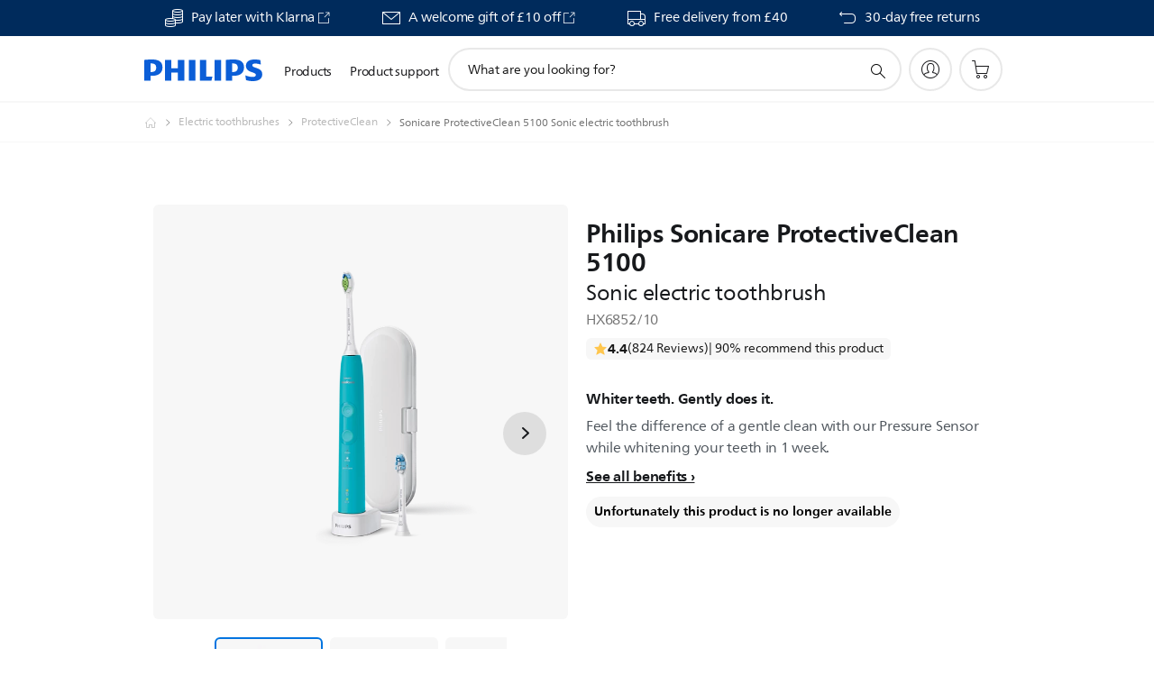

--- FILE ---
content_type: text/html;charset=UTF-8
request_url: https://imgs.signifyd.com/BKL4lMwtGuID6PtM?d3c6623719a7580b=PQAHtyqkiXqHqueBWcHjXYIVgwDiBlRkNO_ghswX26qgSA_DjRnnKdVVwtkim0_BvDT0f08XFkIu4_5tTmntAkIeV0b4FUnQXTU5p6tyK_5tY-AZ1yiAz2DCrmR7Z_tK6TAitfpi0Ssdn2nTUCRzb0ELk4OympWJYY_aAtycAauBahLMNsdd_Iv0FIss7kfCOd-Yxt1_s7FgbMNp2Nk
body_size: 15764
content:
<!DOCTYPE html><html lang="en"><title>empty</title><body><script type="text/javascript">var td_5k=td_5k||{};td_5k.td_0x=function(td_b,td_e){try{var td_G=[""];var td_F=0;for(var td_A=0;td_A<td_e.length;++td_A){td_G.push(String.fromCharCode(td_b.charCodeAt(td_F)^td_e.charCodeAt(td_A)));td_F++;
if(td_F>=td_b.length){td_F=0;}}return td_G.join("");}catch(td_i){return null;}};td_5k.td_0p=function(td_i){if(!String||!String.fromCharCode||!parseInt){return null;}try{this.td_c=td_i;this.td_d="";this.td_f=function(td_x,td_K){if(0===this.td_d.length){var td_B=this.td_c.substr(0,32);
var td_n="";for(var td_g=32;td_g<td_i.length;td_g+=2){td_n+=String.fromCharCode(parseInt(td_i.substr(td_g,2),16));}this.td_d=td_5k.td_0x(td_B,td_n);}if(this.td_d.substr){return this.td_d.substr(td_x,td_K);
}};}catch(td_r){}return null;};td_5k.td_3t=function(td_l){if(td_l===null||td_l.length===null||!String||!String.fromCharCode){return null;}var td_Z=null;try{var td_u="";var td_p=[];var td_U=String.fromCharCode(48)+String.fromCharCode(48)+String.fromCharCode(48);
var td_Y=0;for(var td_o=0;td_o<td_l.length;++td_o){if(65+td_Y>=126){td_Y=0;}var td_K=(td_U+td_l.charCodeAt(td_Y++)).slice(-3);td_p.push(td_K);}var td_d=td_p.join("");td_Y=0;for(var td_o=0;td_o<td_d.length;
++td_o){if(65+td_Y>=126){td_Y=0;}var td_j=String.fromCharCode(65+td_Y++);if(td_j!==[][[]]+""){td_u+=td_j;}}td_Z=td_5k.td_0x(td_u,td_d);}catch(td_c){return null;}return td_Z;};td_5k.td_5E=function(td_I){if(td_I===null||td_I.length===null){return null;
}var td_F="";try{var td_B="";var td_C=0;for(var td_N=0;td_N<td_I.length;++td_N){if(65+td_C>=126){td_C=0;}var td_z=String.fromCharCode(65+td_C++);if(td_z!==[][[]]+""){td_B+=td_z;}}var td_m=td_5k.td_0x(td_B,td_I);
var td_f=td_m.match(/.{1,3}/g);for(var td_N=0;td_N<td_f.length;++td_N){td_F+=String.fromCharCode(parseInt(td_f[td_N],10));}}catch(td_O){return null;}return td_F;};td_5k.tdz_1ade64e5fb9243efbfa21b96976d92db=new td_5k.td_0p("\x31\x61\x64\x65\x36\x34\x65\x35\x66\x62\x39\x32\x34\x33\x65\x66\x62\x66\x61\x32\x31\x62\x39\x36\x39\x37\x36\x64\x39\x32\x64\x62\x34\x32\x31\x35\x31\x36\x30\x63\x35\x38\x35\x33\x30\x33\x34\x30\x30\x38\x30\x31\x34\x64\x35\x62\x35\x62\x35\x64\x33\x65\x30\x39\x30\x30\x30\x63\x30\x34\x35\x31\x34\x35\x34\x32\x37\x38\x34\x34\x34\x62\x35\x36\x34\x66\x33\x39\x34\x63\x35\x63\x30\x66\x30\x63\x35\x65\x31\x36\x30\x61\x30\x36\x35\x39\x35\x39\x31\x35\x35\x39\x30\x33\x31\x36\x35\x63\x35\x64\x35\x61\x35\x66\x30\x61\x30\x37\x30\x36");
function td_e(td_t,td_h,td_F){if(typeof td_F===[][[]]+""||td_F===null){td_F=0;}else{if(td_F<0){td_F=Math.max(0,td_t.length+td_F);}}for(var td_B=td_F,td_j=td_t.length;td_B<td_j;td_B++){if(td_t[td_B]===td_h){return td_B;
}}return -1;}function td_o(td_v,td_h,td_a){return td_v.indexOf(td_h,td_a);}function td_E(td_O){if(typeof td_O!==((typeof(td_5k.tdz_1ade64e5fb9243efbfa21b96976d92db)!=="undefined"&&typeof(td_5k.tdz_1ade64e5fb9243efbfa21b96976d92db.td_f)!=="undefined")?(td_5k.tdz_1ade64e5fb9243efbfa21b96976d92db.td_f(0,6)):null)||td_O===null||typeof td_O.replace===[][[]]+""||td_O.replace===null){return null;
}return td_O.replace(/^\s+|\s+$/g,"");}function td_z(td_k){if(typeof td_k!==((typeof(td_5k.tdz_1ade64e5fb9243efbfa21b96976d92db)!=="undefined"&&typeof(td_5k.tdz_1ade64e5fb9243efbfa21b96976d92db.td_f)!=="undefined")?(td_5k.tdz_1ade64e5fb9243efbfa21b96976d92db.td_f(0,6)):null)||td_k===null||typeof td_k.trim===[][[]]+""||td_k.trim===null){return null;
}return td_k.trim();}function td_5U(td_G){if(typeof td_G!==((typeof(td_5k.tdz_1ade64e5fb9243efbfa21b96976d92db)!=="undefined"&&typeof(td_5k.tdz_1ade64e5fb9243efbfa21b96976d92db.td_f)!=="undefined")?(td_5k.tdz_1ade64e5fb9243efbfa21b96976d92db.td_f(0,6)):null)||td_G===null||typeof td_G.trim===[][[]]+""||td_G.trim===null){return null;
}return td_G.trim();}function td_3O(td_F,td_k,td_v){return td_F.indexOf(td_k,td_v);}function td_x(){return Date.now();}function td_Z(){return new Date().getTime();}function td_d(){return performance.now();
}function td_D(){return window.performance.now();}function td_5h(td_w){return parseFloat(td_w);}function td_3E(td_O){return parseInt(td_O);}function td_1k(td_W){return isNaN(td_W);}function td_5V(td_G){return isFinite(td_G);
}function td_M(){if(typeof Number.parseFloat!==[][[]]+""&&typeof Number.parseInt!==[][[]]+""){td_5h=Number.parseFloat;td_3E=Number.parseInt;}else{if(typeof parseFloat!==[][[]]+""&&typeof parseInt!==[][[]]+""){td_5h=parseFloat;
td_3E=parseInt;}else{td_5h=null;td_3E=null;}}if(typeof Number.isNaN!==[][[]]+""){td_1k=Number.isNaN;}else{if(typeof isNaN!==[][[]]+""){td_1k=isNaN;}else{td_1k=null;}}if(typeof Number.isFinite!==[][[]]+""){td_5V=Number.isFinite;
}else{if(typeof isFinite!==[][[]]+""){td_5V=isFinite;}else{td_5V=null;}}}function td_J(){if(!Array.prototype.indexOf){td_3O=td_e;}else{td_3O=td_o;}if(typeof String.prototype.trim!==((typeof(td_5k.tdz_1ade64e5fb9243efbfa21b96976d92db)!=="undefined"&&typeof(td_5k.tdz_1ade64e5fb9243efbfa21b96976d92db.td_f)!=="undefined")?(td_5k.tdz_1ade64e5fb9243efbfa21b96976d92db.td_f(6,8)):null)){td_5U=td_E;
}else{td_5U=td_z;}if(typeof Date.now===[][[]]+""){td_x=td_Z;}var td_t=false;if(typeof performance===[][[]]+""||typeof performance.now===[][[]]+""){if(typeof window.performance!==[][[]]+""&&typeof window.performance.now!==[][[]]+""){td_d=td_D;
}else{td_d=td_x;td_t=true;}}if(!td_t){var td_h=td_d();var td_n=td_h.toFixed();if(td_h===td_n){td_d=td_x;}}if(typeof Array.isArray===[][[]]+""){Array.isArray=function(td_N){return Object.prototype.toString.call(td_N)===((typeof(td_5k.tdz_1ade64e5fb9243efbfa21b96976d92db)!=="undefined"&&typeof(td_5k.tdz_1ade64e5fb9243efbfa21b96976d92db.td_f)!=="undefined")?(td_5k.tdz_1ade64e5fb9243efbfa21b96976d92db.td_f(14,14)):null);
};}td_M();}function td_3k(td_k){if(typeof document.readyState!==[][[]]+""&&document.readyState!==null&&typeof document.readyState!==((typeof(td_5k.tdz_1ade64e5fb9243efbfa21b96976d92db)!=="undefined"&&typeof(td_5k.tdz_1ade64e5fb9243efbfa21b96976d92db.td_f)!=="undefined")?(td_5k.tdz_1ade64e5fb9243efbfa21b96976d92db.td_f(28,7)):null)&&document.readyState===((typeof(td_5k.tdz_1ade64e5fb9243efbfa21b96976d92db)!=="undefined"&&typeof(td_5k.tdz_1ade64e5fb9243efbfa21b96976d92db.td_f)!=="undefined")?(td_5k.tdz_1ade64e5fb9243efbfa21b96976d92db.td_f(35,8)):null)){td_k();
}else{if(typeof document.readyState===[][[]]+""){setTimeout(td_k,300);}else{var td_W=200;var td_a;if(typeof window!==[][[]]+""&&typeof window!==((typeof(td_5k.tdz_1ade64e5fb9243efbfa21b96976d92db)!=="undefined"&&typeof(td_5k.tdz_1ade64e5fb9243efbfa21b96976d92db.td_f)!=="undefined")?(td_5k.tdz_1ade64e5fb9243efbfa21b96976d92db.td_f(28,7)):null)&&window!==null){td_a=window;
}else{td_a=document.body;}if(td_a.addEventListener){td_a.addEventListener(Number(343388).toString(25),function(){setTimeout(td_k,td_W);},false);}else{if(td_a.attachEvent){td_a.attachEvent(((typeof(td_5k.tdz_1ade64e5fb9243efbfa21b96976d92db)!=="undefined"&&typeof(td_5k.tdz_1ade64e5fb9243efbfa21b96976d92db.td_f)!=="undefined")?(td_5k.tdz_1ade64e5fb9243efbfa21b96976d92db.td_f(43,6)):null),function(){setTimeout(td_k,td_W);
},false);}else{var td_n=td_a.onload;td_a.onload=new function(){var td_b=true;if(td_n!==null&&typeof td_n===((typeof(td_5k.tdz_1ade64e5fb9243efbfa21b96976d92db)!=="undefined"&&typeof(td_5k.tdz_1ade64e5fb9243efbfa21b96976d92db.td_f)!=="undefined")?(td_5k.tdz_1ade64e5fb9243efbfa21b96976d92db.td_f(6,8)):null)){td_b=td_n();
}setTimeout(td_k,td_W);td_a.onload=td_n;return td_b;};}}}}}function td_V(){if(typeof td_1P!==[][[]]+""){td_1P();}if(typeof td_3W!==[][[]]+""){td_3W();}if(typeof td_1b!==[][[]]+""){td_1b();}if(typeof td_6N!==[][[]]+""){if(typeof td_3I!==[][[]]+""&&td_3I!==null){td_6N(td_3I,false);
}if(typeof td_5F!==[][[]]+""&&td_5F!==null){td_6N(td_5F,true);}}if(typeof tmx_link_scan!==[][[]]+""){tmx_link_scan();}if(typeof td_0n!==[][[]]+""){td_0n();}if(typeof td_0l!==[][[]]+""){td_0l.start();}if(typeof td_5M!==[][[]]+""){td_5M.start();
}if(typeof td_6i!==[][[]]+""){td_6i();}}function td_5p(){try{td_5k.td_6x();td_5k.td_0D(document);td_6U.td_1p();td_J();var td_b="1";if(typeof td_5k.td_5t!==[][[]]+""&&td_5k.td_5t!==null&&td_5k.td_5t===td_b){td_V();
}else{td_3k(td_V);}}catch(td_a){}}td_5k.tdz_3309d382284b4aa6a386a519ba3465b1=new td_5k.td_0p("\x33\x33\x30\x39\x64\x33\x38\x32\x32\x38\x34\x62\x34\x61\x61\x36\x61\x33\x38\x36\x61\x35\x31\x39\x62\x61\x33\x34\x36\x35\x62\x31\x35\x36\x35\x37\x30\x37\x30\x61\x30\x32\x30\x31\x30\x38\x35\x37\x35\x36\x35\x61\x35\x32\x35\x30\x35\x36\x35\x36\x35\x32\x31\x30\x30\x64\x35\x32\x36\x37\x35\x39\x30\x64\x35\x31\x30\x63\x31\x66\x30\x38\x30\x37\x30\x65\x35\x38\x34\x35\x35\x37\x35\x66\x31\x37\x35\x39\x35\x31\x30\x64\x35\x35\x31\x37\x35\x32\x30\x35");
var td_5k=td_5k||{};if(typeof td_5k.td_3S===[][[]]+""){td_5k.td_3S=[];}function td_2p(td_nT){try{if(window.localStorage){var td_QZ=null;var td_yo=null;var td_ky=window.localStorage.getItem(((typeof(td_5k.tdz_3309d382284b4aa6a386a519ba3465b1)!=="undefined"&&typeof(td_5k.tdz_3309d382284b4aa6a386a519ba3465b1.td_f)!=="undefined")?(td_5k.tdz_3309d382284b4aa6a386a519ba3465b1.td_f(0,15)):null));
if(td_ky!==null){var td_td=td_ky.split("_");if(td_td.length===2){var td_nq=td_td[1];if(td_nq<td_x()){window.localStorage.setItem(((typeof(td_5k.tdz_3309d382284b4aa6a386a519ba3465b1)!=="undefined"&&typeof(td_5k.tdz_3309d382284b4aa6a386a519ba3465b1.td_f)!=="undefined")?(td_5k.tdz_3309d382284b4aa6a386a519ba3465b1.td_f(0,15)):null),td_2j);
td_QZ=td_2j.split("_")[0];td_yo=td_td[0];}else{td_QZ=td_td[0];}}else{if(td_td.length===1){window.localStorage.setItem(((typeof(td_5k.tdz_3309d382284b4aa6a386a519ba3465b1)!=="undefined"&&typeof(td_5k.tdz_3309d382284b4aa6a386a519ba3465b1.td_f)!=="undefined")?(td_5k.tdz_3309d382284b4aa6a386a519ba3465b1.td_f(0,15)):null),td_td[0]+"_"+td_2j.split("_")[1]);
td_QZ=td_td[0];}else{window.localStorage.setItem(((typeof(td_5k.tdz_3309d382284b4aa6a386a519ba3465b1)!=="undefined"&&typeof(td_5k.tdz_3309d382284b4aa6a386a519ba3465b1.td_f)!=="undefined")?(td_5k.tdz_3309d382284b4aa6a386a519ba3465b1.td_f(0,15)):null),td_2j);
td_QZ=td_2j.split("_")[0];}}}else{window.localStorage.setItem(((typeof(td_5k.tdz_3309d382284b4aa6a386a519ba3465b1)!=="undefined"&&typeof(td_5k.tdz_3309d382284b4aa6a386a519ba3465b1.td_f)!=="undefined")?(td_5k.tdz_3309d382284b4aa6a386a519ba3465b1.td_f(0,15)):null),td_2j);
td_QZ=td_2j.split("_")[0];}var td_LE="";if(td_yo!==null){td_LE=((typeof(td_5k.tdz_3309d382284b4aa6a386a519ba3465b1)!=="undefined"&&typeof(td_5k.tdz_3309d382284b4aa6a386a519ba3465b1.td_f)!=="undefined")?(td_5k.tdz_3309d382284b4aa6a386a519ba3465b1.td_f(15,8)):null)+td_yo;
}var td_Nn=td_1G+td_LE;if(typeof td_nT!==[][[]]+""&&td_nT===true){td_Nn+=((typeof(td_5k.tdz_3309d382284b4aa6a386a519ba3465b1)!=="undefined"&&typeof(td_5k.tdz_3309d382284b4aa6a386a519ba3465b1.td_f)!=="undefined")?(td_5k.tdz_3309d382284b4aa6a386a519ba3465b1.td_f(23,4)):null)+td_5k.td_1z(((typeof(td_5k.tdz_3309d382284b4aa6a386a519ba3465b1)!=="undefined"&&typeof(td_5k.tdz_3309d382284b4aa6a386a519ba3465b1.td_f)!=="undefined")?(td_5k.tdz_3309d382284b4aa6a386a519ba3465b1.td_f(27,4)):null)+td_QZ,td_2y);
}else{td_nT=false;td_Nn+=((typeof(td_5k.tdz_3309d382284b4aa6a386a519ba3465b1)!=="undefined"&&typeof(td_5k.tdz_3309d382284b4aa6a386a519ba3465b1.td_f)!=="undefined")?(td_5k.tdz_3309d382284b4aa6a386a519ba3465b1.td_f(31,4)):null)+td_5k.td_1z(((typeof(td_5k.tdz_3309d382284b4aa6a386a519ba3465b1)!=="undefined"&&typeof(td_5k.tdz_3309d382284b4aa6a386a519ba3465b1.td_f)!=="undefined")?(td_5k.tdz_3309d382284b4aa6a386a519ba3465b1.td_f(35,4)):null)+td_QZ,td_2y);
}td_0w(td_Nn,document);if(typeof td_6f!==[][[]]+""){td_6f(td_nT);}return td_Nn;}}catch(td_HN){}}function td_1T(){td_5k.td_6x();td_5k.td_0D(document);td_J();td_2p(true);}td_5k.td_3S.push(function(){var td_0e= new td_5k.td_0p("[base64]");td_1G=(td_0e)?td_0e.td_f(0,215):null;td_2j=(td_0e)?td_0e.td_f(215,46):null;td_2y=(td_0e)?td_0e.td_f(261,36):null;});td_5k.tdz_730012ded0644a55a20bebcc1a8b57d9=new td_5k.td_0p("\x37\x33\x30\x30\x31\x32\x64\x65\x64\x30\x36\x34\x34\x61\x35\x35\x61\x32\x30\x62\x65\x62\x63\x63\x31\x61\x38\x62\x35\x37\x64\x39\x31\x37\x37\x63\x36\x30\x36\x32\x31\x65\x31\x32\x32\x62\x33\x35\x33\x36\x37\x66\x34\x36\x35\x31\x34\x36\x30\x30\x31\x35\x37\x61\x33\x31\x36\x36\x31\x66\x34\x32\x32\x61\x33\x32\x33\x37\x32\x63\x34\x31\x30\x34\x34\x61\x30\x33\x31\x35\x36\x33\x30\x62\x34\x63\x35\x34\x35\x62\x37\x66\x34\x30\x35\x34\x34\x30\x30\x35\x34\x35\x32\x39\x35\x39\x35\x38\x35\x64\x37\x31\x30\x35\x35\x32\x35\x30\x34\x65\x37\x37\x35\x34\x30\x35\x30\x30\x32\x37\x30\x37\x30\x34\x31\x65\x32\x34\x35\x63\x30\x35\x37\x30\x35\x33\x30\x33\x37\x38\x31\x38\x37\x36\x35\x34\x35\x37\x37\x30\x37\x37\x30\x30\x30\x32\x30\x64\x37\x66\x36\x35\x31\x62\x37\x31\x30\x35\x35\x32\x35\x63\x32\x65\x36\x31\x36\x39\x30\x33\x32\x37\x31\x30\x30\x63\x31\x34\x34\x32\x30\x34\x34\x61\x33\x62\x35\x34\x35\x39\x30\x30\x35\x63\x34\x66\x36\x30\x35\x31\x35\x64\x34\x32\x34\x37\x30\x61\x30\x32\x32\x36\x34\x32\x35\x39\x34\x33\x34\x37\x30\x34\x34\x37\x36\x30\x32\x32\x37\x30\x34\x32\x30\x64\x31\x32\x31\x31\x30\x36\x31\x31\x36\x34\x32\x32\x37\x35\x30\x64\x35\x37\x35\x65\x30\x38\x35\x63\x36\x37\x34\x36\x35\x36\x35\x36\x35\x38\x35\x63\x32\x37\x30\x64\x31\x36\x35\x66\x35\x62\x35\x31\x37\x62\x30\x63\x35\x62\x35\x63\x33\x36\x35\x37\x35\x32\x32\x64\x30\x38\x30\x63\x30\x61\x33\x34\x35\x34\x30\x33\x31\x37\x32\x34\x34\x64\x35\x65\x32\x62\x36\x61\x37\x31\x35\x61\x34\x32\x35\x35\x35\x37\x35\x64\x31\x63\x32\x36\x31\x36\x35\x39\x37\x39\x36\x37\x36\x63\x30\x38\x35\x34\x35\x61\x32\x63\x35\x62\x31\x66\x32\x66\x30\x63\x31\x37\x30\x61\x32\x31\x34\x33\x30\x65\x34\x66\x31\x31\x35\x30\x34\x35\x32\x35\x34\x39\x34\x37\x35\x66\x35\x35\x36\x33\x35\x30\x35\x34\x30\x35\x31\x37\x30\x64\x36\x36\x35\x33\x34\x36\x34\x37\x30\x38\x35\x61\x35\x62\x30\x38\x37\x31\x35\x31\x30\x30\x32\x65\x32\x36\x32\x36\x32\x38\x35\x65\x30\x66\x34\x39\x31\x37\x35\x30\x34\x35\x30\x62\x34\x62\x37\x34\x35\x32\x35\x64\x35\x39\x35\x66\x35\x64\x32\x61\x30\x30\x31\x30\x34\x33\x35\x35\x35\x35\x34\x34\x30\x34\x37\x38\x36\x36\x32\x38\x37\x37\x37\x35\x31\x61\x31\x35\x30\x65\x30\x63\x31\x31\x35\x34\x31\x33\x37\x31\x32\x37\x37\x38\x35\x38\x30\x36\x35\x30\x35\x62\x35\x36\x36\x34\x34\x32\x35\x38\x35\x36\x30\x31\x30\x62\x31\x30\x34\x32\x34\x30\x37\x33\x35\x31\x30\x32\x35\x65\x35\x61\x32\x63\x35\x64\x34\x61\x30\x62\x30\x39\x30\x65\x30\x32\x33\x34\x35\x38\x30\x66\x36\x66\x30\x62\x35\x62\x35\x33\x30\x62\x34\x65\x34\x34\x37\x65\x35\x31\x35\x33\x36\x36\x35\x62\x30\x61\x30\x31\x30\x62\x34\x37\x34\x35\x31\x34\x36\x34\x30\x39\x35\x61\x35\x62\x30\x34\x37\x33\x35\x65\x30\x36\x31\x37\x30\x64\x30\x61\x30\x37\x37\x65\x31\x31\x35\x64\x30\x63\x37\x37\x36\x34\x32\x30\x36\x61\x34\x32\x35\x64\x37\x66\x36\x33\x37\x64\x35\x62\x30\x61\x31\x30\x31\x63\x31\x30\x35\x37\x34\x36\x35\x39\x32\x64\x35\x63\x35\x62\x31\x34\x34\x61\x37\x32\x30\x65\x30\x34\x30\x31\x30\x38\x32\x31\x35\x34\x31\x33\x34\x61\x31\x62\x35\x63\x36\x37\x30\x63\x35\x36\x35\x39\x35\x36\x35\x39\x36\x30\x35\x39\x35\x64\x30\x61\x30\x30\x34\x62\x35\x39\x36\x36\x35\x62\x35\x30\x30\x38\x36\x35\x35\x34\x30\x35\x37\x65\x35\x39\x30\x63\x31\x30\x31\x61\x34\x33\x30\x32\x35\x30\x31\x33\x35\x62\x30\x61\x36\x32\x35\x65\x30\x61\x35\x64\x35\x38\x34\x34\x34\x33\x31\x30\x30\x30\x30\x32\x33\x33\x30\x63\x30\x61\x35\x34\x35\x39\x34\x33\x34\x37\x34\x31\x30\x64\x31\x62\x35\x30\x36\x35\x35\x39\x30\x63\x30\x31\x30\x64\x31\x34\x31\x30\x31\x31\x35\x39\x36\x66\x30\x62\x35\x62\x35\x33\x30\x62\x34\x65\x34\x34\x31\x33\x30\x37\x36\x37\x35\x38\x35\x63\x30\x30\x30\x61\x31\x33\x34\x33\x31\x36\x36\x32\x35\x64\x31\x32\x34\x31\x35\x34\x33\x36\x35\x62\x35\x65\x30\x36\x30\x61\x31\x35\x31\x30\x34\x33\x36\x32\x30\x34\x34\x61\x31\x34\x35\x30\x34\x35\x34\x34\x30\x62\x30\x37\x30\x33\x30\x33\x36\x37\x35\x38\x35\x63\x30\x30\x30\x61\x31\x33\x34\x33\x31\x36\x36\x63\x36\x34\x33\x36\x35\x63\x35\x62\x30\x35\x35\x64\x34\x37\x31\x31\x34\x35\x35\x30\x35\x33\x35\x33\x30\x31\x33\x36\x35\x31\x30\x63\x35\x31\x35\x38\x31\x33\x34\x61\x31\x37\x37\x65\x37\x35\x36\x37\x35\x38\x35\x63\x30\x30\x30\x61\x31\x33\x34\x33\x31\x36\x30\x64\x30\x63\x33\x36\x35\x63\x35\x62\x30\x35\x35\x64\x34\x37\x31\x31\x34\x35\x35\x62\x35\x36\x33\x34\x35\x38\x30\x66\x35\x63\x30\x64\x34\x32\x34\x34\x34\x34\x37\x37\x36\x33\x31\x33\x30\x34\x31\x65\x30\x31\x36\x35\x30\x64\x30\x62\x30\x30\x35\x66\x34\x31\x34\x37\x31\x34\x32\x32\x37\x30\x36\x32\x30\x38\x35\x63\x35\x34\x30\x64\x31\x32\x31\x31\x34\x33\x35\x30\x31\x66\x35\x30\x30\x39\x32\x66\x35\x34\x35\x34\x34\x34\x37\x36\x36\x34\x31\x33\x36\x38\x37\x64\x35\x30\x35\x31\x34\x34\x32\x61\x33\x37\x36\x37\x35\x66\x35\x61\x35\x30\x30\x65\x34\x32\x34\x36\x34\x31\x36\x32\x35\x38\x30\x64\x30\x62\x30\x37\x34\x33\x35\x35\x31\x66\x35\x31\x36\x66\x30\x62\x35\x62\x35\x33\x30\x62\x34\x65\x34\x34\x31\x33\x36\x30\x35\x38\x35\x65\x35\x63\x30\x31\x34\x35\x35\x33\x31\x65\x30\x36\x36\x33\x35\x64\x30\x66\x35\x31\x35\x61\x31\x36\x34\x31\x31\x30\x33\x32\x30\x64\x30\x64\x30\x64\x30\x36\x31\x31\x35\x39\x31\x36\x35\x32\x36\x32\x35\x65\x30\x61\x35\x64\x35\x38\x34\x34\x34\x33\x31\x30\x36\x31\x35\x61\x30\x62\x30\x62\x30\x31\x31\x30\x30\x65\x31\x61\x30\x35\x33\x36\x35\x63\x35\x62\x30\x35\x35\x64\x34\x37\x31\x31\x34\x35\x33\x32\x30\x62\x30\x63\x35\x66\x30\x34\x31\x38\x35\x33\x30\x35\x31\x39\x35\x34\x34\x63\x35\x39\x35\x38\x35\x65\x35\x66\x34\x36\x35\x63\x33\x33\x30\x63\x30\x61\x35\x34\x35\x39\x34\x33\x34\x37\x34\x31\x30\x34\x30\x34\x32\x63\x35\x33\x35\x33\x32\x62\x30\x62\x31\x36\x30\x36\x30\x66\x36\x37\x30\x38\x34\x62\x30\x62\x35\x61\x35\x39\x32\x62\x36\x61\x35\x65\x36\x33\x35\x31\x35\x34\x31\x31\x36\x61\x34\x34\x30\x63\x32\x62\x36\x33\x31\x36\x37\x62\x36\x34\x33\x33\x35\x63\x34\x36\x34\x31\x35\x63\x35\x66\x31\x36\x34\x35\x30\x33\x34\x33\x31\x35\x35\x30\x30\x64\x35\x31\x30\x36\x31\x35\x36\x32\x33\x36\x37\x35\x35\x38\x35\x31\x35\x61\x35\x35\x35\x32\x34\x36\x33\x66\x30\x61\x30\x36\x35\x61\x35\x33\x35\x37\x34\x30\x34\x31\x36\x36\x35\x34\x30\x37\x35\x33\x34\x32\x30\x62\x33\x37\x30\x37\x30\x65\x30\x63\x34\x35\x30\x34\x37\x36\x30\x64\x34\x31\x35\x65\x30\x32\x35\x30\x35\x34\x35\x32\x34\x34\x35\x39\x35\x65\x35\x63\x33\x39\x31\x36\x30\x35\x35\x36\x35\x37\x34\x36\x35\x64\x30\x33\x34\x37\x35\x34\x31\x37\x35\x37\x30\x61\x34\x64\x34\x61\x32\x30\x31\x31\x30\x32\x34\x37\x30\x34\x35\x64\x30\x36\x35\x32\x35\x32\x35\x65\x31\x36\x31\x38\x34\x33\x34\x35\x35\x36\x35\x37\x35\x62\x30\x61\x35\x66\x34\x62\x31\x66\x35\x66\x36\x34\x35\x63\x30\x65\x35\x62\x35\x30\x34\x65\x35\x62\x36\x30\x30\x33\x30\x31\x31\x31\x31\x37\x31\x31\x35\x38\x30\x66\x35\x66\x30\x62\x36\x35\x35\x36\x30\x30\x31\x39\x36\x66\x34\x33\x35\x63\x35\x31\x34\x35\x35\x34\x30\x62\x31\x37\x30\x39\x36\x36\x35\x33\x34\x36\x34\x37\x30\x38\x35\x61\x35\x62\x32\x30\x35\x63\x35\x34\x31\x30\x30\x61\x30\x62\x30\x37\x34\x33\x30\x30\x35\x39\x34\x38\x31\x61\x31\x35\x36\x34\x30\x31\x35\x65\x35\x38\x35\x36\x31\x30\x37\x36\x35\x64\x34\x37\x30\x31\x30\x62\x31\x30\x31\x30\x37\x66\x35\x37\x35\x62\x30\x66\x34\x36");
var td_5k=td_5k||{};var td_m=0;var td_Y=1;var td_I=2;var td_r=3;var td_q=4;td_5k.td_6v=td_m;var td_6U={td_1p:function(){if(typeof navigator!==[][[]]+""){this.td_u(navigator.userAgent,navigator.vendor,navigator.platform,navigator.appVersion,window.opera);
}},td_u:function(td_h,td_O,td_W,td_o,td_Z){this.td_U=[{string:td_h,subString:((typeof(td_5k.tdz_730012ded0644a55a20bebcc1a8b57d9)!=="undefined"&&typeof(td_5k.tdz_730012ded0644a55a20bebcc1a8b57d9.td_f)!=="undefined")?(td_5k.tdz_730012ded0644a55a20bebcc1a8b57d9.td_f(0,5)):null),versionSearch:((typeof(td_5k.tdz_730012ded0644a55a20bebcc1a8b57d9)!=="undefined"&&typeof(td_5k.tdz_730012ded0644a55a20bebcc1a8b57d9.td_f)!=="undefined")?(td_5k.tdz_730012ded0644a55a20bebcc1a8b57d9.td_f(5,4)):null),identity:((typeof(td_5k.tdz_730012ded0644a55a20bebcc1a8b57d9)!=="undefined"&&typeof(td_5k.tdz_730012ded0644a55a20bebcc1a8b57d9.td_f)!=="undefined")?(td_5k.tdz_730012ded0644a55a20bebcc1a8b57d9.td_f(9,5)):null)},{string:td_h,subString:((typeof(td_5k.tdz_730012ded0644a55a20bebcc1a8b57d9)!=="undefined"&&typeof(td_5k.tdz_730012ded0644a55a20bebcc1a8b57d9.td_f)!=="undefined")?(td_5k.tdz_730012ded0644a55a20bebcc1a8b57d9.td_f(14,5)):null),versionSearch:((typeof(td_5k.tdz_730012ded0644a55a20bebcc1a8b57d9)!=="undefined"&&typeof(td_5k.tdz_730012ded0644a55a20bebcc1a8b57d9.td_f)!=="undefined")?(td_5k.tdz_730012ded0644a55a20bebcc1a8b57d9.td_f(19,4)):null),identity:((typeof(td_5k.tdz_730012ded0644a55a20bebcc1a8b57d9)!=="undefined"&&typeof(td_5k.tdz_730012ded0644a55a20bebcc1a8b57d9.td_f)!=="undefined")?(td_5k.tdz_730012ded0644a55a20bebcc1a8b57d9.td_f(23,11)):null)},{string:td_h,subString:((typeof(td_5k.tdz_730012ded0644a55a20bebcc1a8b57d9)!=="undefined"&&typeof(td_5k.tdz_730012ded0644a55a20bebcc1a8b57d9.td_f)!=="undefined")?(td_5k.tdz_730012ded0644a55a20bebcc1a8b57d9.td_f(34,10)):null),versionSearch:((typeof(td_5k.tdz_730012ded0644a55a20bebcc1a8b57d9)!=="undefined"&&typeof(td_5k.tdz_730012ded0644a55a20bebcc1a8b57d9.td_f)!=="undefined")?(td_5k.tdz_730012ded0644a55a20bebcc1a8b57d9.td_f(34,10)):null),identity:((typeof(td_5k.tdz_730012ded0644a55a20bebcc1a8b57d9)!=="undefined"&&typeof(td_5k.tdz_730012ded0644a55a20bebcc1a8b57d9.td_f)!=="undefined")?(td_5k.tdz_730012ded0644a55a20bebcc1a8b57d9.td_f(34,10)):null)},{string:td_h,subString:((typeof(td_5k.tdz_730012ded0644a55a20bebcc1a8b57d9)!=="undefined"&&typeof(td_5k.tdz_730012ded0644a55a20bebcc1a8b57d9.td_f)!=="undefined")?(td_5k.tdz_730012ded0644a55a20bebcc1a8b57d9.td_f(44,5)):null),versionSearch:((typeof(td_5k.tdz_730012ded0644a55a20bebcc1a8b57d9)!=="undefined"&&typeof(td_5k.tdz_730012ded0644a55a20bebcc1a8b57d9.td_f)!=="undefined")?(td_5k.tdz_730012ded0644a55a20bebcc1a8b57d9.td_f(49,4)):null),identity:((typeof(td_5k.tdz_730012ded0644a55a20bebcc1a8b57d9)!=="undefined"&&typeof(td_5k.tdz_730012ded0644a55a20bebcc1a8b57d9.td_f)!=="undefined")?(td_5k.tdz_730012ded0644a55a20bebcc1a8b57d9.td_f(49,4)):null)},{string:td_h,subString:((typeof(td_5k.tdz_730012ded0644a55a20bebcc1a8b57d9)!=="undefined"&&typeof(td_5k.tdz_730012ded0644a55a20bebcc1a8b57d9.td_f)!=="undefined")?(td_5k.tdz_730012ded0644a55a20bebcc1a8b57d9.td_f(53,4)):null),versionSearch:((typeof(td_5k.tdz_730012ded0644a55a20bebcc1a8b57d9)!=="undefined"&&typeof(td_5k.tdz_730012ded0644a55a20bebcc1a8b57d9.td_f)!=="undefined")?(td_5k.tdz_730012ded0644a55a20bebcc1a8b57d9.td_f(57,3)):null),identity:((typeof(td_5k.tdz_730012ded0644a55a20bebcc1a8b57d9)!=="undefined"&&typeof(td_5k.tdz_730012ded0644a55a20bebcc1a8b57d9.td_f)!=="undefined")?(td_5k.tdz_730012ded0644a55a20bebcc1a8b57d9.td_f(49,4)):null)},{string:td_h,subString:((typeof(td_5k.tdz_730012ded0644a55a20bebcc1a8b57d9)!=="undefined"&&typeof(td_5k.tdz_730012ded0644a55a20bebcc1a8b57d9.td_f)!=="undefined")?(td_5k.tdz_730012ded0644a55a20bebcc1a8b57d9.td_f(60,5)):null),versionSearch:((typeof(td_5k.tdz_730012ded0644a55a20bebcc1a8b57d9)!=="undefined"&&typeof(td_5k.tdz_730012ded0644a55a20bebcc1a8b57d9.td_f)!=="undefined")?(td_5k.tdz_730012ded0644a55a20bebcc1a8b57d9.td_f(65,4)):null),identity:((typeof(td_5k.tdz_730012ded0644a55a20bebcc1a8b57d9)!=="undefined"&&typeof(td_5k.tdz_730012ded0644a55a20bebcc1a8b57d9.td_f)!=="undefined")?(td_5k.tdz_730012ded0644a55a20bebcc1a8b57d9.td_f(49,4)):null)},{string:td_h,subString:((typeof(td_5k.tdz_730012ded0644a55a20bebcc1a8b57d9)!=="undefined"&&typeof(td_5k.tdz_730012ded0644a55a20bebcc1a8b57d9.td_f)!=="undefined")?(td_5k.tdz_730012ded0644a55a20bebcc1a8b57d9.td_f(69,7)):null),versionSearch:((typeof(td_5k.tdz_730012ded0644a55a20bebcc1a8b57d9)!=="undefined"&&typeof(td_5k.tdz_730012ded0644a55a20bebcc1a8b57d9.td_f)!=="undefined")?(td_5k.tdz_730012ded0644a55a20bebcc1a8b57d9.td_f(76,6)):null),identity:((typeof(td_5k.tdz_730012ded0644a55a20bebcc1a8b57d9)!=="undefined"&&typeof(td_5k.tdz_730012ded0644a55a20bebcc1a8b57d9.td_f)!=="undefined")?(td_5k.tdz_730012ded0644a55a20bebcc1a8b57d9.td_f(49,4)):null)},{string:td_h,subString:((typeof(td_5k.tdz_730012ded0644a55a20bebcc1a8b57d9)!=="undefined"&&typeof(td_5k.tdz_730012ded0644a55a20bebcc1a8b57d9.td_f)!=="undefined")?(td_5k.tdz_730012ded0644a55a20bebcc1a8b57d9.td_f(82,9)):null),versionSearch:((typeof(td_5k.tdz_730012ded0644a55a20bebcc1a8b57d9)!=="undefined"&&typeof(td_5k.tdz_730012ded0644a55a20bebcc1a8b57d9.td_f)!=="undefined")?(td_5k.tdz_730012ded0644a55a20bebcc1a8b57d9.td_f(82,9)):null),identity:((typeof(td_5k.tdz_730012ded0644a55a20bebcc1a8b57d9)!=="undefined"&&typeof(td_5k.tdz_730012ded0644a55a20bebcc1a8b57d9.td_f)!=="undefined")?(td_5k.tdz_730012ded0644a55a20bebcc1a8b57d9.td_f(91,6)):null)},{string:td_h,subString:((typeof(td_5k.tdz_730012ded0644a55a20bebcc1a8b57d9)!=="undefined"&&typeof(td_5k.tdz_730012ded0644a55a20bebcc1a8b57d9.td_f)!=="undefined")?(td_5k.tdz_730012ded0644a55a20bebcc1a8b57d9.td_f(97,14)):null),identity:((typeof(td_5k.tdz_730012ded0644a55a20bebcc1a8b57d9)!=="undefined"&&typeof(td_5k.tdz_730012ded0644a55a20bebcc1a8b57d9.td_f)!=="undefined")?(td_5k.tdz_730012ded0644a55a20bebcc1a8b57d9.td_f(97,14)):null)},{string:td_h,subString:((typeof(td_5k.tdz_730012ded0644a55a20bebcc1a8b57d9)!=="undefined"&&typeof(td_5k.tdz_730012ded0644a55a20bebcc1a8b57d9.td_f)!=="undefined")?(td_5k.tdz_730012ded0644a55a20bebcc1a8b57d9.td_f(111,9)):null),identity:((typeof(td_5k.tdz_730012ded0644a55a20bebcc1a8b57d9)!=="undefined"&&typeof(td_5k.tdz_730012ded0644a55a20bebcc1a8b57d9.td_f)!=="undefined")?(td_5k.tdz_730012ded0644a55a20bebcc1a8b57d9.td_f(111,9)):null)},{string:td_h,subString:((typeof(td_5k.tdz_730012ded0644a55a20bebcc1a8b57d9)!=="undefined"&&typeof(td_5k.tdz_730012ded0644a55a20bebcc1a8b57d9.td_f)!=="undefined")?(td_5k.tdz_730012ded0644a55a20bebcc1a8b57d9.td_f(120,8)):null),identity:((typeof(td_5k.tdz_730012ded0644a55a20bebcc1a8b57d9)!=="undefined"&&typeof(td_5k.tdz_730012ded0644a55a20bebcc1a8b57d9.td_f)!=="undefined")?(td_5k.tdz_730012ded0644a55a20bebcc1a8b57d9.td_f(111,9)):null)},{string:td_h,subString:((typeof(td_5k.tdz_730012ded0644a55a20bebcc1a8b57d9)!=="undefined"&&typeof(td_5k.tdz_730012ded0644a55a20bebcc1a8b57d9.td_f)!=="undefined")?(td_5k.tdz_730012ded0644a55a20bebcc1a8b57d9.td_f(128,6)):null),identity:((typeof(td_5k.tdz_730012ded0644a55a20bebcc1a8b57d9)!=="undefined"&&typeof(td_5k.tdz_730012ded0644a55a20bebcc1a8b57d9.td_f)!=="undefined")?(td_5k.tdz_730012ded0644a55a20bebcc1a8b57d9.td_f(128,6)):null)},{string:td_h,subString:((typeof(td_5k.tdz_730012ded0644a55a20bebcc1a8b57d9)!=="undefined"&&typeof(td_5k.tdz_730012ded0644a55a20bebcc1a8b57d9.td_f)!=="undefined")?(td_5k.tdz_730012ded0644a55a20bebcc1a8b57d9.td_f(134,6)):null),identity:((typeof(td_5k.tdz_730012ded0644a55a20bebcc1a8b57d9)!=="undefined"&&typeof(td_5k.tdz_730012ded0644a55a20bebcc1a8b57d9.td_f)!=="undefined")?(td_5k.tdz_730012ded0644a55a20bebcc1a8b57d9.td_f(134,6)):null)},{string:td_h,subString:((typeof(td_5k.tdz_730012ded0644a55a20bebcc1a8b57d9)!=="undefined"&&typeof(td_5k.tdz_730012ded0644a55a20bebcc1a8b57d9.td_f)!=="undefined")?(td_5k.tdz_730012ded0644a55a20bebcc1a8b57d9.td_f(140,7)):null),versionSearch:((typeof(td_5k.tdz_730012ded0644a55a20bebcc1a8b57d9)!=="undefined"&&typeof(td_5k.tdz_730012ded0644a55a20bebcc1a8b57d9.td_f)!=="undefined")?(td_5k.tdz_730012ded0644a55a20bebcc1a8b57d9.td_f(147,8)):null),identity:((typeof(td_5k.tdz_730012ded0644a55a20bebcc1a8b57d9)!=="undefined"&&typeof(td_5k.tdz_730012ded0644a55a20bebcc1a8b57d9.td_f)!=="undefined")?(td_5k.tdz_730012ded0644a55a20bebcc1a8b57d9.td_f(140,7)):null)},{string:td_h,subString:((typeof(td_5k.tdz_730012ded0644a55a20bebcc1a8b57d9)!=="undefined"&&typeof(td_5k.tdz_730012ded0644a55a20bebcc1a8b57d9.td_f)!=="undefined")?(td_5k.tdz_730012ded0644a55a20bebcc1a8b57d9.td_f(155,5)):null),identity:((typeof(td_5k.tdz_730012ded0644a55a20bebcc1a8b57d9)!=="undefined"&&typeof(td_5k.tdz_730012ded0644a55a20bebcc1a8b57d9.td_f)!=="undefined")?(td_5k.tdz_730012ded0644a55a20bebcc1a8b57d9.td_f(160,7)):null),versionSearch:((typeof(td_5k.tdz_730012ded0644a55a20bebcc1a8b57d9)!=="undefined"&&typeof(td_5k.tdz_730012ded0644a55a20bebcc1a8b57d9.td_f)!=="undefined")?(td_5k.tdz_730012ded0644a55a20bebcc1a8b57d9.td_f(155,5)):null)},{string:td_h,subString:((typeof(td_5k.tdz_730012ded0644a55a20bebcc1a8b57d9)!=="undefined"&&typeof(td_5k.tdz_730012ded0644a55a20bebcc1a8b57d9.td_f)!=="undefined")?(td_5k.tdz_730012ded0644a55a20bebcc1a8b57d9.td_f(167,5)):null),identity:((typeof(td_5k.tdz_730012ded0644a55a20bebcc1a8b57d9)!=="undefined"&&typeof(td_5k.tdz_730012ded0644a55a20bebcc1a8b57d9.td_f)!=="undefined")?(td_5k.tdz_730012ded0644a55a20bebcc1a8b57d9.td_f(134,6)):null),versionSearch:((typeof(td_5k.tdz_730012ded0644a55a20bebcc1a8b57d9)!=="undefined"&&typeof(td_5k.tdz_730012ded0644a55a20bebcc1a8b57d9.td_f)!=="undefined")?(td_5k.tdz_730012ded0644a55a20bebcc1a8b57d9.td_f(167,5)):null)},{string:td_h,subString:((typeof(td_5k.tdz_730012ded0644a55a20bebcc1a8b57d9)!=="undefined"&&typeof(td_5k.tdz_730012ded0644a55a20bebcc1a8b57d9.td_f)!=="undefined")?(td_5k.tdz_730012ded0644a55a20bebcc1a8b57d9.td_f(172,18)):null),identity:((typeof(td_5k.tdz_730012ded0644a55a20bebcc1a8b57d9)!=="undefined"&&typeof(td_5k.tdz_730012ded0644a55a20bebcc1a8b57d9.td_f)!=="undefined")?(td_5k.tdz_730012ded0644a55a20bebcc1a8b57d9.td_f(172,18)):null),versionSearch:((typeof(td_5k.tdz_730012ded0644a55a20bebcc1a8b57d9)!=="undefined"&&typeof(td_5k.tdz_730012ded0644a55a20bebcc1a8b57d9.td_f)!=="undefined")?(td_5k.tdz_730012ded0644a55a20bebcc1a8b57d9.td_f(172,18)):null)},{string:td_O,subString:((typeof(td_5k.tdz_730012ded0644a55a20bebcc1a8b57d9)!=="undefined"&&typeof(td_5k.tdz_730012ded0644a55a20bebcc1a8b57d9.td_f)!=="undefined")?(td_5k.tdz_730012ded0644a55a20bebcc1a8b57d9.td_f(190,5)):null),identity:((typeof(td_5k.tdz_730012ded0644a55a20bebcc1a8b57d9)!=="undefined"&&typeof(td_5k.tdz_730012ded0644a55a20bebcc1a8b57d9.td_f)!=="undefined")?(td_5k.tdz_730012ded0644a55a20bebcc1a8b57d9.td_f(195,6)):null),versionSearch:((typeof(td_5k.tdz_730012ded0644a55a20bebcc1a8b57d9)!=="undefined"&&typeof(td_5k.tdz_730012ded0644a55a20bebcc1a8b57d9.td_f)!=="undefined")?(td_5k.tdz_730012ded0644a55a20bebcc1a8b57d9.td_f(201,7)):null)},{prop:td_Z,identity:((typeof(td_5k.tdz_730012ded0644a55a20bebcc1a8b57d9)!=="undefined"&&typeof(td_5k.tdz_730012ded0644a55a20bebcc1a8b57d9.td_f)!=="undefined")?(td_5k.tdz_730012ded0644a55a20bebcc1a8b57d9.td_f(9,5)):null),versionSearch:((typeof(td_5k.tdz_730012ded0644a55a20bebcc1a8b57d9)!=="undefined"&&typeof(td_5k.tdz_730012ded0644a55a20bebcc1a8b57d9.td_f)!=="undefined")?(td_5k.tdz_730012ded0644a55a20bebcc1a8b57d9.td_f(201,7)):null)},{string:td_O,subString:((typeof(td_5k.tdz_730012ded0644a55a20bebcc1a8b57d9)!=="undefined"&&typeof(td_5k.tdz_730012ded0644a55a20bebcc1a8b57d9.td_f)!=="undefined")?(td_5k.tdz_730012ded0644a55a20bebcc1a8b57d9.td_f(208,4)):null),identity:((typeof(td_5k.tdz_730012ded0644a55a20bebcc1a8b57d9)!=="undefined"&&typeof(td_5k.tdz_730012ded0644a55a20bebcc1a8b57d9.td_f)!=="undefined")?(td_5k.tdz_730012ded0644a55a20bebcc1a8b57d9.td_f(208,4)):null)},{string:td_O,subString:((typeof(td_5k.tdz_730012ded0644a55a20bebcc1a8b57d9)!=="undefined"&&typeof(td_5k.tdz_730012ded0644a55a20bebcc1a8b57d9.td_f)!=="undefined")?(td_5k.tdz_730012ded0644a55a20bebcc1a8b57d9.td_f(212,3)):null),identity:((typeof(td_5k.tdz_730012ded0644a55a20bebcc1a8b57d9)!=="undefined"&&typeof(td_5k.tdz_730012ded0644a55a20bebcc1a8b57d9.td_f)!=="undefined")?(td_5k.tdz_730012ded0644a55a20bebcc1a8b57d9.td_f(215,9)):null)},{string:td_h,subString:((typeof(td_5k.tdz_730012ded0644a55a20bebcc1a8b57d9)!=="undefined"&&typeof(td_5k.tdz_730012ded0644a55a20bebcc1a8b57d9.td_f)!=="undefined")?(td_5k.tdz_730012ded0644a55a20bebcc1a8b57d9.td_f(160,7)):null),identity:((typeof(td_5k.tdz_730012ded0644a55a20bebcc1a8b57d9)!=="undefined"&&typeof(td_5k.tdz_730012ded0644a55a20bebcc1a8b57d9.td_f)!=="undefined")?(td_5k.tdz_730012ded0644a55a20bebcc1a8b57d9.td_f(160,7)):null)},{string:td_O,subString:((typeof(td_5k.tdz_730012ded0644a55a20bebcc1a8b57d9)!=="undefined"&&typeof(td_5k.tdz_730012ded0644a55a20bebcc1a8b57d9.td_f)!=="undefined")?(td_5k.tdz_730012ded0644a55a20bebcc1a8b57d9.td_f(224,6)):null),identity:((typeof(td_5k.tdz_730012ded0644a55a20bebcc1a8b57d9)!=="undefined"&&typeof(td_5k.tdz_730012ded0644a55a20bebcc1a8b57d9.td_f)!=="undefined")?(td_5k.tdz_730012ded0644a55a20bebcc1a8b57d9.td_f(224,6)):null)},{string:td_h,subString:((typeof(td_5k.tdz_730012ded0644a55a20bebcc1a8b57d9)!=="undefined"&&typeof(td_5k.tdz_730012ded0644a55a20bebcc1a8b57d9.td_f)!=="undefined")?(td_5k.tdz_730012ded0644a55a20bebcc1a8b57d9.td_f(230,8)):null),identity:((typeof(td_5k.tdz_730012ded0644a55a20bebcc1a8b57d9)!=="undefined"&&typeof(td_5k.tdz_730012ded0644a55a20bebcc1a8b57d9.td_f)!=="undefined")?(td_5k.tdz_730012ded0644a55a20bebcc1a8b57d9.td_f(230,8)):null)},{string:td_h,subString:((typeof(td_5k.tdz_730012ded0644a55a20bebcc1a8b57d9)!=="undefined"&&typeof(td_5k.tdz_730012ded0644a55a20bebcc1a8b57d9.td_f)!=="undefined")?(td_5k.tdz_730012ded0644a55a20bebcc1a8b57d9.td_f(238,4)):null),identity:((typeof(td_5k.tdz_730012ded0644a55a20bebcc1a8b57d9)!=="undefined"&&typeof(td_5k.tdz_730012ded0644a55a20bebcc1a8b57d9.td_f)!=="undefined")?(td_5k.tdz_730012ded0644a55a20bebcc1a8b57d9.td_f(242,8)):null),versionSearch:((typeof(td_5k.tdz_730012ded0644a55a20bebcc1a8b57d9)!=="undefined"&&typeof(td_5k.tdz_730012ded0644a55a20bebcc1a8b57d9.td_f)!=="undefined")?(td_5k.tdz_730012ded0644a55a20bebcc1a8b57d9.td_f(238,4)):null)},{string:td_h,subString:((typeof(td_5k.tdz_730012ded0644a55a20bebcc1a8b57d9)!=="undefined"&&typeof(td_5k.tdz_730012ded0644a55a20bebcc1a8b57d9.td_f)!=="undefined")?(td_5k.tdz_730012ded0644a55a20bebcc1a8b57d9.td_f(250,8)):null),identity:((typeof(td_5k.tdz_730012ded0644a55a20bebcc1a8b57d9)!=="undefined"&&typeof(td_5k.tdz_730012ded0644a55a20bebcc1a8b57d9.td_f)!=="undefined")?(td_5k.tdz_730012ded0644a55a20bebcc1a8b57d9.td_f(250,8)):null),versionSearch:((typeof(td_5k.tdz_730012ded0644a55a20bebcc1a8b57d9)!=="undefined"&&typeof(td_5k.tdz_730012ded0644a55a20bebcc1a8b57d9.td_f)!=="undefined")?(td_5k.tdz_730012ded0644a55a20bebcc1a8b57d9.td_f(250,8)):null)},{string:td_h,subString:((typeof(td_5k.tdz_730012ded0644a55a20bebcc1a8b57d9)!=="undefined"&&typeof(td_5k.tdz_730012ded0644a55a20bebcc1a8b57d9.td_f)!=="undefined")?(td_5k.tdz_730012ded0644a55a20bebcc1a8b57d9.td_f(258,7)):null),identity:((typeof(td_5k.tdz_730012ded0644a55a20bebcc1a8b57d9)!=="undefined"&&typeof(td_5k.tdz_730012ded0644a55a20bebcc1a8b57d9.td_f)!=="undefined")?(td_5k.tdz_730012ded0644a55a20bebcc1a8b57d9.td_f(242,8)):null),versionSearch:((typeof(td_5k.tdz_730012ded0644a55a20bebcc1a8b57d9)!=="undefined"&&typeof(td_5k.tdz_730012ded0644a55a20bebcc1a8b57d9.td_f)!=="undefined")?(td_5k.tdz_730012ded0644a55a20bebcc1a8b57d9.td_f(265,2)):null)},{string:td_h,subString:((typeof(td_5k.tdz_730012ded0644a55a20bebcc1a8b57d9)!=="undefined"&&typeof(td_5k.tdz_730012ded0644a55a20bebcc1a8b57d9.td_f)!=="undefined")?(td_5k.tdz_730012ded0644a55a20bebcc1a8b57d9.td_f(267,5)):null),identity:((typeof(td_5k.tdz_730012ded0644a55a20bebcc1a8b57d9)!=="undefined"&&typeof(td_5k.tdz_730012ded0644a55a20bebcc1a8b57d9.td_f)!=="undefined")?(td_5k.tdz_730012ded0644a55a20bebcc1a8b57d9.td_f(272,7)):null),versionSearch:((typeof(td_5k.tdz_730012ded0644a55a20bebcc1a8b57d9)!=="undefined"&&typeof(td_5k.tdz_730012ded0644a55a20bebcc1a8b57d9.td_f)!=="undefined")?(td_5k.tdz_730012ded0644a55a20bebcc1a8b57d9.td_f(265,2)):null)},{string:td_h,subString:((typeof(td_5k.tdz_730012ded0644a55a20bebcc1a8b57d9)!=="undefined"&&typeof(td_5k.tdz_730012ded0644a55a20bebcc1a8b57d9.td_f)!=="undefined")?(td_5k.tdz_730012ded0644a55a20bebcc1a8b57d9.td_f(272,7)):null),identity:((typeof(td_5k.tdz_730012ded0644a55a20bebcc1a8b57d9)!=="undefined"&&typeof(td_5k.tdz_730012ded0644a55a20bebcc1a8b57d9.td_f)!=="undefined")?(td_5k.tdz_730012ded0644a55a20bebcc1a8b57d9.td_f(230,8)):null),versionSearch:((typeof(td_5k.tdz_730012ded0644a55a20bebcc1a8b57d9)!=="undefined"&&typeof(td_5k.tdz_730012ded0644a55a20bebcc1a8b57d9.td_f)!=="undefined")?(td_5k.tdz_730012ded0644a55a20bebcc1a8b57d9.td_f(272,7)):null)}];
this.td_K=[{string:td_W,subString:((typeof(td_5k.tdz_730012ded0644a55a20bebcc1a8b57d9)!=="undefined"&&typeof(td_5k.tdz_730012ded0644a55a20bebcc1a8b57d9.td_f)!=="undefined")?(td_5k.tdz_730012ded0644a55a20bebcc1a8b57d9.td_f(279,3)):null),identity:((typeof(td_5k.tdz_730012ded0644a55a20bebcc1a8b57d9)!=="undefined"&&typeof(td_5k.tdz_730012ded0644a55a20bebcc1a8b57d9.td_f)!=="undefined")?(td_5k.tdz_730012ded0644a55a20bebcc1a8b57d9.td_f(282,7)):null)},{string:td_W,subString:((typeof(td_5k.tdz_730012ded0644a55a20bebcc1a8b57d9)!=="undefined"&&typeof(td_5k.tdz_730012ded0644a55a20bebcc1a8b57d9.td_f)!=="undefined")?(td_5k.tdz_730012ded0644a55a20bebcc1a8b57d9.td_f(289,3)):null),identity:((typeof(td_5k.tdz_730012ded0644a55a20bebcc1a8b57d9)!=="undefined"&&typeof(td_5k.tdz_730012ded0644a55a20bebcc1a8b57d9.td_f)!=="undefined")?(td_5k.tdz_730012ded0644a55a20bebcc1a8b57d9.td_f(289,3)):null)},{string:td_h,subString:((typeof(td_5k.tdz_730012ded0644a55a20bebcc1a8b57d9)!=="undefined"&&typeof(td_5k.tdz_730012ded0644a55a20bebcc1a8b57d9.td_f)!=="undefined")?(td_5k.tdz_730012ded0644a55a20bebcc1a8b57d9.td_f(292,13)):null),identity:((typeof(td_5k.tdz_730012ded0644a55a20bebcc1a8b57d9)!=="undefined"&&typeof(td_5k.tdz_730012ded0644a55a20bebcc1a8b57d9.td_f)!=="undefined")?(td_5k.tdz_730012ded0644a55a20bebcc1a8b57d9.td_f(292,13)):null)},{string:td_h,subString:((typeof(td_5k.tdz_730012ded0644a55a20bebcc1a8b57d9)!=="undefined"&&typeof(td_5k.tdz_730012ded0644a55a20bebcc1a8b57d9.td_f)!=="undefined")?(td_5k.tdz_730012ded0644a55a20bebcc1a8b57d9.td_f(305,7)):null),identity:((typeof(td_5k.tdz_730012ded0644a55a20bebcc1a8b57d9)!=="undefined"&&typeof(td_5k.tdz_730012ded0644a55a20bebcc1a8b57d9.td_f)!=="undefined")?(td_5k.tdz_730012ded0644a55a20bebcc1a8b57d9.td_f(305,7)):null)},{string:td_h,subString:((typeof(td_5k.tdz_730012ded0644a55a20bebcc1a8b57d9)!=="undefined"&&typeof(td_5k.tdz_730012ded0644a55a20bebcc1a8b57d9.td_f)!=="undefined")?(td_5k.tdz_730012ded0644a55a20bebcc1a8b57d9.td_f(312,7)):null),identity:((typeof(td_5k.tdz_730012ded0644a55a20bebcc1a8b57d9)!=="undefined"&&typeof(td_5k.tdz_730012ded0644a55a20bebcc1a8b57d9.td_f)!=="undefined")?(td_5k.tdz_730012ded0644a55a20bebcc1a8b57d9.td_f(312,7)):null)},{string:td_h,subString:((typeof(td_5k.tdz_730012ded0644a55a20bebcc1a8b57d9)!=="undefined"&&typeof(td_5k.tdz_730012ded0644a55a20bebcc1a8b57d9.td_f)!=="undefined")?(td_5k.tdz_730012ded0644a55a20bebcc1a8b57d9.td_f(319,5)):null),identity:((typeof(td_5k.tdz_730012ded0644a55a20bebcc1a8b57d9)!=="undefined"&&typeof(td_5k.tdz_730012ded0644a55a20bebcc1a8b57d9.td_f)!=="undefined")?(td_5k.tdz_730012ded0644a55a20bebcc1a8b57d9.td_f(319,5)):null)},{string:td_W,subString:((typeof(td_5k.tdz_730012ded0644a55a20bebcc1a8b57d9)!=="undefined"&&typeof(td_5k.tdz_730012ded0644a55a20bebcc1a8b57d9.td_f)!=="undefined")?(td_5k.tdz_730012ded0644a55a20bebcc1a8b57d9.td_f(324,9)):null),identity:((typeof(td_5k.tdz_730012ded0644a55a20bebcc1a8b57d9)!=="undefined"&&typeof(td_5k.tdz_730012ded0644a55a20bebcc1a8b57d9.td_f)!=="undefined")?(td_5k.tdz_730012ded0644a55a20bebcc1a8b57d9.td_f(305,7)):null)},{string:td_W,subString:((typeof(td_5k.tdz_730012ded0644a55a20bebcc1a8b57d9)!=="undefined"&&typeof(td_5k.tdz_730012ded0644a55a20bebcc1a8b57d9.td_f)!=="undefined")?(td_5k.tdz_730012ded0644a55a20bebcc1a8b57d9.td_f(333,5)):null),identity:((typeof(td_5k.tdz_730012ded0644a55a20bebcc1a8b57d9)!=="undefined"&&typeof(td_5k.tdz_730012ded0644a55a20bebcc1a8b57d9.td_f)!=="undefined")?(td_5k.tdz_730012ded0644a55a20bebcc1a8b57d9.td_f(333,5)):null)},{string:td_W,subString:((typeof(td_5k.tdz_730012ded0644a55a20bebcc1a8b57d9)!=="undefined"&&typeof(td_5k.tdz_730012ded0644a55a20bebcc1a8b57d9.td_f)!=="undefined")?(td_5k.tdz_730012ded0644a55a20bebcc1a8b57d9.td_f(338,10)):null),identity:((typeof(td_5k.tdz_730012ded0644a55a20bebcc1a8b57d9)!=="undefined"&&typeof(td_5k.tdz_730012ded0644a55a20bebcc1a8b57d9.td_f)!=="undefined")?(td_5k.tdz_730012ded0644a55a20bebcc1a8b57d9.td_f(338,10)):null)},{string:td_W,subString:((typeof(td_5k.tdz_730012ded0644a55a20bebcc1a8b57d9)!=="undefined"&&typeof(td_5k.tdz_730012ded0644a55a20bebcc1a8b57d9.td_f)!=="undefined")?(td_5k.tdz_730012ded0644a55a20bebcc1a8b57d9.td_f(348,6)):null),identity:((typeof(td_5k.tdz_730012ded0644a55a20bebcc1a8b57d9)!=="undefined"&&typeof(td_5k.tdz_730012ded0644a55a20bebcc1a8b57d9.td_f)!=="undefined")?(td_5k.tdz_730012ded0644a55a20bebcc1a8b57d9.td_f(354,11)):null)},{string:td_W,subString:((typeof(td_5k.tdz_730012ded0644a55a20bebcc1a8b57d9)!=="undefined"&&typeof(td_5k.tdz_730012ded0644a55a20bebcc1a8b57d9.td_f)!=="undefined")?(td_5k.tdz_730012ded0644a55a20bebcc1a8b57d9.td_f(365,4)):null),identity:((typeof(td_5k.tdz_730012ded0644a55a20bebcc1a8b57d9)!=="undefined"&&typeof(td_5k.tdz_730012ded0644a55a20bebcc1a8b57d9.td_f)!=="undefined")?(td_5k.tdz_730012ded0644a55a20bebcc1a8b57d9.td_f(365,4)):null)}];
this.td_R=[{string:td_W,subString:((typeof(td_5k.tdz_730012ded0644a55a20bebcc1a8b57d9)!=="undefined"&&typeof(td_5k.tdz_730012ded0644a55a20bebcc1a8b57d9.td_f)!=="undefined")?(td_5k.tdz_730012ded0644a55a20bebcc1a8b57d9.td_f(279,3)):null),identity:((typeof(td_5k.tdz_730012ded0644a55a20bebcc1a8b57d9)!=="undefined"&&typeof(td_5k.tdz_730012ded0644a55a20bebcc1a8b57d9.td_f)!=="undefined")?(td_5k.tdz_730012ded0644a55a20bebcc1a8b57d9.td_f(282,7)):null)},{string:td_W,subString:((typeof(td_5k.tdz_730012ded0644a55a20bebcc1a8b57d9)!=="undefined"&&typeof(td_5k.tdz_730012ded0644a55a20bebcc1a8b57d9.td_f)!=="undefined")?(td_5k.tdz_730012ded0644a55a20bebcc1a8b57d9.td_f(289,3)):null),identity:((typeof(td_5k.tdz_730012ded0644a55a20bebcc1a8b57d9)!=="undefined"&&typeof(td_5k.tdz_730012ded0644a55a20bebcc1a8b57d9.td_f)!=="undefined")?(td_5k.tdz_730012ded0644a55a20bebcc1a8b57d9.td_f(289,3)):null)},{string:td_W,subString:((typeof(td_5k.tdz_730012ded0644a55a20bebcc1a8b57d9)!=="undefined"&&typeof(td_5k.tdz_730012ded0644a55a20bebcc1a8b57d9.td_f)!=="undefined")?(td_5k.tdz_730012ded0644a55a20bebcc1a8b57d9.td_f(324,9)):null),identity:((typeof(td_5k.tdz_730012ded0644a55a20bebcc1a8b57d9)!=="undefined"&&typeof(td_5k.tdz_730012ded0644a55a20bebcc1a8b57d9.td_f)!=="undefined")?(td_5k.tdz_730012ded0644a55a20bebcc1a8b57d9.td_f(305,7)):null)},{string:td_W,subString:((typeof(td_5k.tdz_730012ded0644a55a20bebcc1a8b57d9)!=="undefined"&&typeof(td_5k.tdz_730012ded0644a55a20bebcc1a8b57d9.td_f)!=="undefined")?(td_5k.tdz_730012ded0644a55a20bebcc1a8b57d9.td_f(369,11)):null),identity:((typeof(td_5k.tdz_730012ded0644a55a20bebcc1a8b57d9)!=="undefined"&&typeof(td_5k.tdz_730012ded0644a55a20bebcc1a8b57d9.td_f)!=="undefined")?(td_5k.tdz_730012ded0644a55a20bebcc1a8b57d9.td_f(305,7)):null)},{string:td_W,subString:((typeof(td_5k.tdz_730012ded0644a55a20bebcc1a8b57d9)!=="undefined"&&typeof(td_5k.tdz_730012ded0644a55a20bebcc1a8b57d9.td_f)!=="undefined")?(td_5k.tdz_730012ded0644a55a20bebcc1a8b57d9.td_f(333,5)):null),identity:((typeof(td_5k.tdz_730012ded0644a55a20bebcc1a8b57d9)!=="undefined"&&typeof(td_5k.tdz_730012ded0644a55a20bebcc1a8b57d9.td_f)!=="undefined")?(td_5k.tdz_730012ded0644a55a20bebcc1a8b57d9.td_f(333,5)):null)},{string:td_W,subString:((typeof(td_5k.tdz_730012ded0644a55a20bebcc1a8b57d9)!=="undefined"&&typeof(td_5k.tdz_730012ded0644a55a20bebcc1a8b57d9.td_f)!=="undefined")?(td_5k.tdz_730012ded0644a55a20bebcc1a8b57d9.td_f(338,10)):null),identity:((typeof(td_5k.tdz_730012ded0644a55a20bebcc1a8b57d9)!=="undefined"&&typeof(td_5k.tdz_730012ded0644a55a20bebcc1a8b57d9.td_f)!=="undefined")?(td_5k.tdz_730012ded0644a55a20bebcc1a8b57d9.td_f(338,10)):null)},{string:td_W,subString:((typeof(td_5k.tdz_730012ded0644a55a20bebcc1a8b57d9)!=="undefined"&&typeof(td_5k.tdz_730012ded0644a55a20bebcc1a8b57d9.td_f)!=="undefined")?(td_5k.tdz_730012ded0644a55a20bebcc1a8b57d9.td_f(348,6)):null),identity:((typeof(td_5k.tdz_730012ded0644a55a20bebcc1a8b57d9)!=="undefined"&&typeof(td_5k.tdz_730012ded0644a55a20bebcc1a8b57d9.td_f)!=="undefined")?(td_5k.tdz_730012ded0644a55a20bebcc1a8b57d9.td_f(348,6)):null)},{string:td_W,subString:((typeof(td_5k.tdz_730012ded0644a55a20bebcc1a8b57d9)!=="undefined"&&typeof(td_5k.tdz_730012ded0644a55a20bebcc1a8b57d9.td_f)!=="undefined")?(td_5k.tdz_730012ded0644a55a20bebcc1a8b57d9.td_f(365,4)):null),identity:((typeof(td_5k.tdz_730012ded0644a55a20bebcc1a8b57d9)!=="undefined"&&typeof(td_5k.tdz_730012ded0644a55a20bebcc1a8b57d9.td_f)!=="undefined")?(td_5k.tdz_730012ded0644a55a20bebcc1a8b57d9.td_f(365,4)):null)}];
this.td_i=[{identity:((typeof(td_5k.tdz_730012ded0644a55a20bebcc1a8b57d9)!=="undefined"&&typeof(td_5k.tdz_730012ded0644a55a20bebcc1a8b57d9.td_f)!=="undefined")?(td_5k.tdz_730012ded0644a55a20bebcc1a8b57d9.td_f(282,7)):null),versionMap:[{s:((typeof(td_5k.tdz_730012ded0644a55a20bebcc1a8b57d9)!=="undefined"&&typeof(td_5k.tdz_730012ded0644a55a20bebcc1a8b57d9.td_f)!=="undefined")?(td_5k.tdz_730012ded0644a55a20bebcc1a8b57d9.td_f(380,10)):null),r:/(Windows 10.0|Windows NT 10.0)/},{s:((typeof(td_5k.tdz_730012ded0644a55a20bebcc1a8b57d9)!=="undefined"&&typeof(td_5k.tdz_730012ded0644a55a20bebcc1a8b57d9.td_f)!=="undefined")?(td_5k.tdz_730012ded0644a55a20bebcc1a8b57d9.td_f(390,11)):null),r:/(Windows 8.1|Windows NT 6.3)/},{s:((typeof(td_5k.tdz_730012ded0644a55a20bebcc1a8b57d9)!=="undefined"&&typeof(td_5k.tdz_730012ded0644a55a20bebcc1a8b57d9.td_f)!=="undefined")?(td_5k.tdz_730012ded0644a55a20bebcc1a8b57d9.td_f(401,9)):null),r:/(Windows 8|Windows NT 6.2)/},{s:((typeof(td_5k.tdz_730012ded0644a55a20bebcc1a8b57d9)!=="undefined"&&typeof(td_5k.tdz_730012ded0644a55a20bebcc1a8b57d9.td_f)!=="undefined")?(td_5k.tdz_730012ded0644a55a20bebcc1a8b57d9.td_f(410,9)):null),r:/(Windows 7|Windows NT 6.1)/},{s:((typeof(td_5k.tdz_730012ded0644a55a20bebcc1a8b57d9)!=="undefined"&&typeof(td_5k.tdz_730012ded0644a55a20bebcc1a8b57d9.td_f)!=="undefined")?(td_5k.tdz_730012ded0644a55a20bebcc1a8b57d9.td_f(419,13)):null),r:/Windows NT 6.0/},{s:((typeof(td_5k.tdz_730012ded0644a55a20bebcc1a8b57d9)!=="undefined"&&typeof(td_5k.tdz_730012ded0644a55a20bebcc1a8b57d9.td_f)!=="undefined")?(td_5k.tdz_730012ded0644a55a20bebcc1a8b57d9.td_f(432,19)):null),r:/Windows NT 5.2/},{s:((typeof(td_5k.tdz_730012ded0644a55a20bebcc1a8b57d9)!=="undefined"&&typeof(td_5k.tdz_730012ded0644a55a20bebcc1a8b57d9.td_f)!=="undefined")?(td_5k.tdz_730012ded0644a55a20bebcc1a8b57d9.td_f(451,10)):null),r:/(Windows NT 5.1|Windows XP)/},{s:((typeof(td_5k.tdz_730012ded0644a55a20bebcc1a8b57d9)!=="undefined"&&typeof(td_5k.tdz_730012ded0644a55a20bebcc1a8b57d9.td_f)!=="undefined")?(td_5k.tdz_730012ded0644a55a20bebcc1a8b57d9.td_f(461,12)):null),r:/(Windows NT 5.0|Windows 2000)/},{s:((typeof(td_5k.tdz_730012ded0644a55a20bebcc1a8b57d9)!=="undefined"&&typeof(td_5k.tdz_730012ded0644a55a20bebcc1a8b57d9.td_f)!=="undefined")?(td_5k.tdz_730012ded0644a55a20bebcc1a8b57d9.td_f(473,10)):null),r:/(Win 9x 4.90|Windows ME)/},{s:((typeof(td_5k.tdz_730012ded0644a55a20bebcc1a8b57d9)!=="undefined"&&typeof(td_5k.tdz_730012ded0644a55a20bebcc1a8b57d9.td_f)!=="undefined")?(td_5k.tdz_730012ded0644a55a20bebcc1a8b57d9.td_f(483,10)):null),r:/(Windows 98|Win98)/},{s:((typeof(td_5k.tdz_730012ded0644a55a20bebcc1a8b57d9)!=="undefined"&&typeof(td_5k.tdz_730012ded0644a55a20bebcc1a8b57d9.td_f)!=="undefined")?(td_5k.tdz_730012ded0644a55a20bebcc1a8b57d9.td_f(493,10)):null),r:/(Windows 95|Win95|Windows_95)/},{s:((typeof(td_5k.tdz_730012ded0644a55a20bebcc1a8b57d9)!=="undefined"&&typeof(td_5k.tdz_730012ded0644a55a20bebcc1a8b57d9.td_f)!=="undefined")?(td_5k.tdz_730012ded0644a55a20bebcc1a8b57d9.td_f(503,14)):null),r:/(Windows NT 4.0|WinNT4.0|WinNT|Windows NT)/},{s:((typeof(td_5k.tdz_730012ded0644a55a20bebcc1a8b57d9)!=="undefined"&&typeof(td_5k.tdz_730012ded0644a55a20bebcc1a8b57d9.td_f)!=="undefined")?(td_5k.tdz_730012ded0644a55a20bebcc1a8b57d9.td_f(517,10)):null),r:/Windows CE/},{s:((typeof(td_5k.tdz_730012ded0644a55a20bebcc1a8b57d9)!=="undefined"&&typeof(td_5k.tdz_730012ded0644a55a20bebcc1a8b57d9.td_f)!=="undefined")?(td_5k.tdz_730012ded0644a55a20bebcc1a8b57d9.td_f(527,12)):null),r:/Win16/}]},{identity:((typeof(td_5k.tdz_730012ded0644a55a20bebcc1a8b57d9)!=="undefined"&&typeof(td_5k.tdz_730012ded0644a55a20bebcc1a8b57d9.td_f)!=="undefined")?(td_5k.tdz_730012ded0644a55a20bebcc1a8b57d9.td_f(289,3)):null),versionMap:[{s:((typeof(td_5k.tdz_730012ded0644a55a20bebcc1a8b57d9)!=="undefined"&&typeof(td_5k.tdz_730012ded0644a55a20bebcc1a8b57d9.td_f)!=="undefined")?(td_5k.tdz_730012ded0644a55a20bebcc1a8b57d9.td_f(539,8)):null),r:/Mac OS X/},{s:((typeof(td_5k.tdz_730012ded0644a55a20bebcc1a8b57d9)!=="undefined"&&typeof(td_5k.tdz_730012ded0644a55a20bebcc1a8b57d9.td_f)!=="undefined")?(td_5k.tdz_730012ded0644a55a20bebcc1a8b57d9.td_f(547,6)):null),r:/(MacPPC|MacIntel|Mac_PowerPC|Macintosh)/}]},{identity:((typeof(td_5k.tdz_730012ded0644a55a20bebcc1a8b57d9)!=="undefined"&&typeof(td_5k.tdz_730012ded0644a55a20bebcc1a8b57d9.td_f)!=="undefined")?(td_5k.tdz_730012ded0644a55a20bebcc1a8b57d9.td_f(292,13)):null),versionMap:[{s:((typeof(td_5k.tdz_730012ded0644a55a20bebcc1a8b57d9)!=="undefined"&&typeof(td_5k.tdz_730012ded0644a55a20bebcc1a8b57d9.td_f)!=="undefined")?(td_5k.tdz_730012ded0644a55a20bebcc1a8b57d9.td_f(553,17)):null),r:/Windows Phone 6.0/},{s:((typeof(td_5k.tdz_730012ded0644a55a20bebcc1a8b57d9)!=="undefined"&&typeof(td_5k.tdz_730012ded0644a55a20bebcc1a8b57d9.td_f)!=="undefined")?(td_5k.tdz_730012ded0644a55a20bebcc1a8b57d9.td_f(570,17)):null),r:/Windows Phone 7.0/},{s:((typeof(td_5k.tdz_730012ded0644a55a20bebcc1a8b57d9)!=="undefined"&&typeof(td_5k.tdz_730012ded0644a55a20bebcc1a8b57d9.td_f)!=="undefined")?(td_5k.tdz_730012ded0644a55a20bebcc1a8b57d9.td_f(587,17)):null),r:/Windows Phone 8.0/},{s:((typeof(td_5k.tdz_730012ded0644a55a20bebcc1a8b57d9)!=="undefined"&&typeof(td_5k.tdz_730012ded0644a55a20bebcc1a8b57d9.td_f)!=="undefined")?(td_5k.tdz_730012ded0644a55a20bebcc1a8b57d9.td_f(604,17)):null),r:/Windows Phone 8.1/},{s:((typeof(td_5k.tdz_730012ded0644a55a20bebcc1a8b57d9)!=="undefined"&&typeof(td_5k.tdz_730012ded0644a55a20bebcc1a8b57d9.td_f)!=="undefined")?(td_5k.tdz_730012ded0644a55a20bebcc1a8b57d9.td_f(621,18)):null),r:/Windows Phone 10.0/}]}];
this.td_0K=(typeof window.orientation!==[][[]]+"");this.td_6X=this.td_s(this.td_R)||((typeof(td_5k.tdz_730012ded0644a55a20bebcc1a8b57d9)!=="undefined"&&typeof(td_5k.tdz_730012ded0644a55a20bebcc1a8b57d9.td_f)!=="undefined")?(td_5k.tdz_730012ded0644a55a20bebcc1a8b57d9.td_f(639,7)):null);
this.td_1W=this.td_c(this.td_0K,this.td_6X)||((typeof(td_5k.tdz_730012ded0644a55a20bebcc1a8b57d9)!=="undefined"&&typeof(td_5k.tdz_730012ded0644a55a20bebcc1a8b57d9.td_f)!=="undefined")?(td_5k.tdz_730012ded0644a55a20bebcc1a8b57d9.td_f(639,7)):null);
this.td_3K=this.td_s(this.td_U)||((typeof(td_5k.tdz_730012ded0644a55a20bebcc1a8b57d9)!=="undefined"&&typeof(td_5k.tdz_730012ded0644a55a20bebcc1a8b57d9.td_f)!=="undefined")?(td_5k.tdz_730012ded0644a55a20bebcc1a8b57d9.td_f(639,7)):null);
this.td_1X=this.td_L(this.td_3K,td_h)||this.td_L(this.td_3K,td_o)||((typeof(td_5k.tdz_730012ded0644a55a20bebcc1a8b57d9)!=="undefined"&&typeof(td_5k.tdz_730012ded0644a55a20bebcc1a8b57d9.td_f)!=="undefined")?(td_5k.tdz_730012ded0644a55a20bebcc1a8b57d9.td_f(639,7)):null);
this.td_0Q=this.td_s(this.td_K)||((typeof(td_5k.tdz_730012ded0644a55a20bebcc1a8b57d9)!=="undefined"&&typeof(td_5k.tdz_730012ded0644a55a20bebcc1a8b57d9.td_f)!=="undefined")?(td_5k.tdz_730012ded0644a55a20bebcc1a8b57d9.td_f(639,7)):null);
this.td_6J=this.td_g(this.td_i,this.td_0Q,this.td_3K,this.td_1X,td_h,td_o)||this.td_0Q;this.td_y();},td_g:function(td_n,td_p,td_J,td_a,td_D,td_F){var td_x=td_D;var td_P=td_F;var td_o=td_p;var td_W;for(var td_N=0;
td_N<td_n.length;td_N++){if(td_n[td_N].identity===td_p){for(var td_k=0;td_k<td_n[td_N].versionMap.length;td_k++){var td_T=td_n[td_N].versionMap[td_k];if(td_T.r.test(td_x)){td_o=td_T.s;if(/Windows/.test(td_o)){if(td_o===((typeof(td_5k.tdz_730012ded0644a55a20bebcc1a8b57d9)!=="undefined"&&typeof(td_5k.tdz_730012ded0644a55a20bebcc1a8b57d9.td_f)!=="undefined")?(td_5k.tdz_730012ded0644a55a20bebcc1a8b57d9.td_f(380,10)):null)){if(td_6U.td_C()){td_o=((typeof(td_5k.tdz_730012ded0644a55a20bebcc1a8b57d9)!=="undefined"&&typeof(td_5k.tdz_730012ded0644a55a20bebcc1a8b57d9.td_f)!=="undefined")?(td_5k.tdz_730012ded0644a55a20bebcc1a8b57d9.td_f(646,10)):null);
}td_5k.td_6v=td_Y;td_6U.td_X();}return td_o;}break;}}break;}}switch(td_o){case ((typeof(td_5k.tdz_730012ded0644a55a20bebcc1a8b57d9)!=="undefined"&&typeof(td_5k.tdz_730012ded0644a55a20bebcc1a8b57d9.td_f)!=="undefined")?(td_5k.tdz_730012ded0644a55a20bebcc1a8b57d9.td_f(539,8)):null):td_o=null;
var td_z=/(Mac OS X 10[\.\_\d]+)/.exec(td_x);if(td_z!==null&&td_z.length>=1){td_o=td_z[1];}if(typeof navigator.platform!==[][[]]+""&&navigator.platform!==null&&navigator.platform===((typeof(td_5k.tdz_730012ded0644a55a20bebcc1a8b57d9)!=="undefined"&&typeof(td_5k.tdz_730012ded0644a55a20bebcc1a8b57d9.td_f)!=="undefined")?(td_5k.tdz_730012ded0644a55a20bebcc1a8b57d9.td_f(656,8)):null)&&typeof navigator.maxTouchPoints!==[][[]]+""&&navigator.maxTouchPoints!==null&&navigator.maxTouchPoints===5){if(typeof navigator.hardwareConcurrency!==[][[]]+""&&navigator.hardwareConcurrency===8&&typeof navigator.mediaDevices===[][[]]+""){td_o=((typeof(td_5k.tdz_730012ded0644a55a20bebcc1a8b57d9)!=="undefined"&&typeof(td_5k.tdz_730012ded0644a55a20bebcc1a8b57d9.td_f)!=="undefined")?(td_5k.tdz_730012ded0644a55a20bebcc1a8b57d9.td_f(664,8)):null);
}else{if(typeof"".split!==[][[]]+""&&"".split!==null){var td_V=td_o.split(" ");if(td_V.length===4){td_a=/(Version\/[\.\d]+)/.exec(td_x);if(td_a!==null&&td_a.length>1){var td_e=td_a[1];if(td_e!==null&&td_e.length>1){var td_v=td_e.split("/");
if(td_v!==null&&td_v.length>1){td_o=((typeof(td_5k.tdz_730012ded0644a55a20bebcc1a8b57d9)!=="undefined"&&typeof(td_5k.tdz_730012ded0644a55a20bebcc1a8b57d9.td_f)!=="undefined")?(td_5k.tdz_730012ded0644a55a20bebcc1a8b57d9.td_f(672,7)):null)+td_v[1];
}}}}}}}break;case ((typeof(td_5k.tdz_730012ded0644a55a20bebcc1a8b57d9)!=="undefined"&&typeof(td_5k.tdz_730012ded0644a55a20bebcc1a8b57d9.td_f)!=="undefined")?(td_5k.tdz_730012ded0644a55a20bebcc1a8b57d9.td_f(305,7)):null):td_o=null;
var td_O=/[^-](Android[^\d]?[\.\_\d]+)/.exec(td_x);if(td_O!==null&&td_O.length>=1){td_o=td_O[1];}if(td_J===((typeof(td_5k.tdz_730012ded0644a55a20bebcc1a8b57d9)!=="undefined"&&typeof(td_5k.tdz_730012ded0644a55a20bebcc1a8b57d9.td_f)!=="undefined")?(td_5k.tdz_730012ded0644a55a20bebcc1a8b57d9.td_f(134,6)):null)&&td_a>=110){td_5k.td_6v=td_Y;
td_6U.td_X();}break;case ((typeof(td_5k.tdz_730012ded0644a55a20bebcc1a8b57d9)!=="undefined"&&typeof(td_5k.tdz_730012ded0644a55a20bebcc1a8b57d9.td_f)!=="undefined")?(td_5k.tdz_730012ded0644a55a20bebcc1a8b57d9.td_f(365,4)):null):case ((typeof(td_5k.tdz_730012ded0644a55a20bebcc1a8b57d9)!=="undefined"&&typeof(td_5k.tdz_730012ded0644a55a20bebcc1a8b57d9.td_f)!=="undefined")?(td_5k.tdz_730012ded0644a55a20bebcc1a8b57d9.td_f(348,6)):null):case ((typeof(td_5k.tdz_730012ded0644a55a20bebcc1a8b57d9)!=="undefined"&&typeof(td_5k.tdz_730012ded0644a55a20bebcc1a8b57d9.td_f)!=="undefined")?(td_5k.tdz_730012ded0644a55a20bebcc1a8b57d9.td_f(354,11)):null):td_o=null;
td_W=/OS (\d+)_(\d+)_?(\d+)?/.exec(td_P);if(td_W!==null){var td_E=td_W.length>=1?td_W[1]:((typeof(td_5k.tdz_730012ded0644a55a20bebcc1a8b57d9)!=="undefined"&&typeof(td_5k.tdz_730012ded0644a55a20bebcc1a8b57d9.td_f)!=="undefined")?(td_5k.tdz_730012ded0644a55a20bebcc1a8b57d9.td_f(639,7)):null);
var td_d=td_W.length>=2?td_W[2]:((typeof(td_5k.tdz_730012ded0644a55a20bebcc1a8b57d9)!=="undefined"&&typeof(td_5k.tdz_730012ded0644a55a20bebcc1a8b57d9.td_f)!=="undefined")?(td_5k.tdz_730012ded0644a55a20bebcc1a8b57d9.td_f(639,7)):null);
var td_M=td_W.length>=3?td_W[3]|"0":"0";td_o=((typeof(td_5k.tdz_730012ded0644a55a20bebcc1a8b57d9)!=="undefined"&&typeof(td_5k.tdz_730012ded0644a55a20bebcc1a8b57d9.td_f)!=="undefined")?(td_5k.tdz_730012ded0644a55a20bebcc1a8b57d9.td_f(679,4)):null)+td_E+"."+td_d+"."+td_M;
}break;default:return null;}return td_o;},td_s:function(td_Z){for(var td_O=0;td_O<td_Z.length;++td_O){var td_e=td_Z[td_O].string;var td_V=td_Z[td_O].prop;this.versionSearchString=td_Z[td_O].versionSearch||td_Z[td_O].identity;
if(td_e){if(td_e.indexOf(td_Z[td_O].subString)!==-1){return td_Z[td_O].identity;}}else{if(td_V){return td_Z[td_O].identity;}}}},td_L:function(td_G,td_h){if(!td_G){return null;}var td_j;switch(td_G){case ((typeof(td_5k.tdz_730012ded0644a55a20bebcc1a8b57d9)!=="undefined"&&typeof(td_5k.tdz_730012ded0644a55a20bebcc1a8b57d9.td_f)!=="undefined")?(td_5k.tdz_730012ded0644a55a20bebcc1a8b57d9.td_f(195,6)):null):var td_N=/\WVersion[^\d]([\.\d]+)/.exec(td_h);
if(td_N!==null&&td_N.length>=1){td_j=td_N[1];}break;case ((typeof(td_5k.tdz_730012ded0644a55a20bebcc1a8b57d9)!=="undefined"&&typeof(td_5k.tdz_730012ded0644a55a20bebcc1a8b57d9.td_f)!=="undefined")?(td_5k.tdz_730012ded0644a55a20bebcc1a8b57d9.td_f(111,9)):null):var td_S=td_h.indexOf(this.versionSearchString);
if(td_S===-1){this.versionSearchString=((typeof(td_5k.tdz_730012ded0644a55a20bebcc1a8b57d9)!=="undefined"&&typeof(td_5k.tdz_730012ded0644a55a20bebcc1a8b57d9.td_f)!=="undefined")?(td_5k.tdz_730012ded0644a55a20bebcc1a8b57d9.td_f(120,8)):null);
}case ((typeof(td_5k.tdz_730012ded0644a55a20bebcc1a8b57d9)!=="undefined"&&typeof(td_5k.tdz_730012ded0644a55a20bebcc1a8b57d9.td_f)!=="undefined")?(td_5k.tdz_730012ded0644a55a20bebcc1a8b57d9.td_f(9,5)):null):if(this.versionSearchString===((typeof(td_5k.tdz_730012ded0644a55a20bebcc1a8b57d9)!=="undefined"&&typeof(td_5k.tdz_730012ded0644a55a20bebcc1a8b57d9.td_f)!=="undefined")?(td_5k.tdz_730012ded0644a55a20bebcc1a8b57d9.td_f(683,3)):null)){var td_w=/\WOPR[^\d]*([\.\d]+)/.exec(td_h);
if(td_w!==null&&td_w.length>=1){td_j=td_w[1];}break;}default:var td_Q=td_h.indexOf(this.versionSearchString);if(td_Q!==-1){td_j=td_h.substring(td_Q+this.versionSearchString.length+1);}break;}if(td_j){return parseFloat(td_j);
}return null;},td_f:function(td_p){var td_V=null;try{td_V=new Worker(td_p);}catch(td_k){if(td_V!==null&&typeof td_V.terminate!==[][[]]+""){td_V.terminate();}return(td_k.toString().indexOf(((typeof(td_5k.tdz_730012ded0644a55a20bebcc1a8b57d9)!=="undefined"&&typeof(td_5k.tdz_730012ded0644a55a20bebcc1a8b57d9.td_f)!=="undefined")?(td_5k.tdz_730012ded0644a55a20bebcc1a8b57d9.td_f(686,18)):null))!==-1);
}return false;},td_c:function(isMobile,osNoUA){var psc=this.td_f;try{var check=((typeof window.opr!==[][[]]+"")&&(typeof window.opr.addons!==[][[]]+""))||(typeof window.opera===((typeof(td_5k.tdz_730012ded0644a55a20bebcc1a8b57d9)!=="undefined"&&typeof(td_5k.tdz_730012ded0644a55a20bebcc1a8b57d9.td_f)!=="undefined")?(td_5k.tdz_730012ded0644a55a20bebcc1a8b57d9.td_f(704,6)):null))||((typeof window.opr!==[][[]]+"")&&(typeof window.opr===((typeof(td_5k.tdz_730012ded0644a55a20bebcc1a8b57d9)!=="undefined"&&typeof(td_5k.tdz_730012ded0644a55a20bebcc1a8b57d9.td_f)!=="undefined")?(td_5k.tdz_730012ded0644a55a20bebcc1a8b57d9.td_f(704,6)):null)));
if(check){return((typeof(td_5k.tdz_730012ded0644a55a20bebcc1a8b57d9)!=="undefined"&&typeof(td_5k.tdz_730012ded0644a55a20bebcc1a8b57d9.td_f)!=="undefined")?(td_5k.tdz_730012ded0644a55a20bebcc1a8b57d9.td_f(9,5)):null);
}check=(typeof InstallTrigger!==[][[]]+"");if(check){return((typeof(td_5k.tdz_730012ded0644a55a20bebcc1a8b57d9)!=="undefined"&&typeof(td_5k.tdz_730012ded0644a55a20bebcc1a8b57d9.td_f)!=="undefined")?(td_5k.tdz_730012ded0644a55a20bebcc1a8b57d9.td_f(160,7)):null);
}check=/constructor/i.test(window.HTMLElement)||(function(p){return p.toString()===((typeof(td_5k.tdz_730012ded0644a55a20bebcc1a8b57d9)!=="undefined"&&typeof(td_5k.tdz_730012ded0644a55a20bebcc1a8b57d9.td_f)!=="undefined")?(td_5k.tdz_730012ded0644a55a20bebcc1a8b57d9.td_f(710,33)):null);
})(!window[((typeof(td_5k.tdz_730012ded0644a55a20bebcc1a8b57d9)!=="undefined"&&typeof(td_5k.tdz_730012ded0644a55a20bebcc1a8b57d9.td_f)!=="undefined")?(td_5k.tdz_730012ded0644a55a20bebcc1a8b57d9.td_f(743,6)):null)]||(typeof safari!==[][[]]+""&&safari.pushNotification));
if(check){return((typeof(td_5k.tdz_730012ded0644a55a20bebcc1a8b57d9)!=="undefined"&&typeof(td_5k.tdz_730012ded0644a55a20bebcc1a8b57d9.td_f)!=="undefined")?(td_5k.tdz_730012ded0644a55a20bebcc1a8b57d9.td_f(195,6)):null);
}check=(typeof window.safari!==[][[]]+"");if(check){return((typeof(td_5k.tdz_730012ded0644a55a20bebcc1a8b57d9)!=="undefined"&&typeof(td_5k.tdz_730012ded0644a55a20bebcc1a8b57d9.td_f)!=="undefined")?(td_5k.tdz_730012ded0644a55a20bebcc1a8b57d9.td_f(195,6)):null);
}check=
/*@cc_on!@*/
false||(typeof document.documentMode!==[][[]]+"");if(check){return((typeof(td_5k.tdz_730012ded0644a55a20bebcc1a8b57d9)!=="undefined"&&typeof(td_5k.tdz_730012ded0644a55a20bebcc1a8b57d9.td_f)!=="undefined")?(td_5k.tdz_730012ded0644a55a20bebcc1a8b57d9.td_f(242,8)):null);
}if(!check&&(typeof window.StyleMedia!==[][[]]+"")){return((typeof(td_5k.tdz_730012ded0644a55a20bebcc1a8b57d9)!=="undefined"&&typeof(td_5k.tdz_730012ded0644a55a20bebcc1a8b57d9.td_f)!=="undefined")?(td_5k.tdz_730012ded0644a55a20bebcc1a8b57d9.td_f(49,4)):null);
}if(psc(((typeof(td_5k.tdz_730012ded0644a55a20bebcc1a8b57d9)!=="undefined"&&typeof(td_5k.tdz_730012ded0644a55a20bebcc1a8b57d9.td_f)!=="undefined")?(td_5k.tdz_730012ded0644a55a20bebcc1a8b57d9.td_f(749,8)):null))){return((typeof(td_5k.tdz_730012ded0644a55a20bebcc1a8b57d9)!=="undefined"&&typeof(td_5k.tdz_730012ded0644a55a20bebcc1a8b57d9.td_f)!=="undefined")?(td_5k.tdz_730012ded0644a55a20bebcc1a8b57d9.td_f(757,5)):null);
}if(psc(((typeof(td_5k.tdz_730012ded0644a55a20bebcc1a8b57d9)!=="undefined"&&typeof(td_5k.tdz_730012ded0644a55a20bebcc1a8b57d9.td_f)!=="undefined")?(td_5k.tdz_730012ded0644a55a20bebcc1a8b57d9.td_f(762,7)):null))){return((typeof(td_5k.tdz_730012ded0644a55a20bebcc1a8b57d9)!=="undefined"&&typeof(td_5k.tdz_730012ded0644a55a20bebcc1a8b57d9.td_f)!=="undefined")?(td_5k.tdz_730012ded0644a55a20bebcc1a8b57d9.td_f(49,4)):null);
}if(psc(((typeof(td_5k.tdz_730012ded0644a55a20bebcc1a8b57d9)!=="undefined"&&typeof(td_5k.tdz_730012ded0644a55a20bebcc1a8b57d9.td_f)!=="undefined")?(td_5k.tdz_730012ded0644a55a20bebcc1a8b57d9.td_f(769,9)):null))){return((typeof(td_5k.tdz_730012ded0644a55a20bebcc1a8b57d9)!=="undefined"&&typeof(td_5k.tdz_730012ded0644a55a20bebcc1a8b57d9.td_f)!=="undefined")?(td_5k.tdz_730012ded0644a55a20bebcc1a8b57d9.td_f(128,6)):null);
}check=(typeof window.chrome!==[][[]]+"")&&(typeof window.yandex==[][[]]+"")&&((typeof window.chrome.webstore!==[][[]]+"")||(typeof window.chrome.runtime!==[][[]]+"")||(typeof window.chrome.loadTimes!==[][[]]+""));
if(check){return((typeof(td_5k.tdz_730012ded0644a55a20bebcc1a8b57d9)!=="undefined"&&typeof(td_5k.tdz_730012ded0644a55a20bebcc1a8b57d9.td_f)!=="undefined")?(td_5k.tdz_730012ded0644a55a20bebcc1a8b57d9.td_f(134,6)):null);
}if(isMobile){check=(typeof window.chrome!==[][[]]+"")&&(typeof window.chrome.Benchmarking!==[][[]]+"");if(check){return((typeof(td_5k.tdz_730012ded0644a55a20bebcc1a8b57d9)!=="undefined"&&typeof(td_5k.tdz_730012ded0644a55a20bebcc1a8b57d9.td_f)!=="undefined")?(td_5k.tdz_730012ded0644a55a20bebcc1a8b57d9.td_f(97,14)):null);
}check=(typeof window.ucapi!==[][[]]+"");if(check){return((typeof(td_5k.tdz_730012ded0644a55a20bebcc1a8b57d9)!=="undefined"&&typeof(td_5k.tdz_730012ded0644a55a20bebcc1a8b57d9.td_f)!=="undefined")?(td_5k.tdz_730012ded0644a55a20bebcc1a8b57d9.td_f(111,9)):null);
}}if(osNoUA===((typeof(td_5k.tdz_730012ded0644a55a20bebcc1a8b57d9)!=="undefined"&&typeof(td_5k.tdz_730012ded0644a55a20bebcc1a8b57d9.td_f)!=="undefined")?(td_5k.tdz_730012ded0644a55a20bebcc1a8b57d9.td_f(348,6)):null)||osNoUA===((typeof(td_5k.tdz_730012ded0644a55a20bebcc1a8b57d9)!=="undefined"&&typeof(td_5k.tdz_730012ded0644a55a20bebcc1a8b57d9.td_f)!=="undefined")?(td_5k.tdz_730012ded0644a55a20bebcc1a8b57d9.td_f(365,4)):null)){if(typeof navigator.serviceWorker!==[][[]]+""){return((typeof(td_5k.tdz_730012ded0644a55a20bebcc1a8b57d9)!=="undefined"&&typeof(td_5k.tdz_730012ded0644a55a20bebcc1a8b57d9.td_f)!=="undefined")?(td_5k.tdz_730012ded0644a55a20bebcc1a8b57d9.td_f(195,6)):null);
}if(typeof window.$jscomp!==[][[]]+""){return((typeof(td_5k.tdz_730012ded0644a55a20bebcc1a8b57d9)!=="undefined"&&typeof(td_5k.tdz_730012ded0644a55a20bebcc1a8b57d9.td_f)!=="undefined")?(td_5k.tdz_730012ded0644a55a20bebcc1a8b57d9.td_f(134,6)):null);
}}check=(typeof window.chrome!==[][[]]+"")&&(typeof window.yandex!==[][[]]+"");if(check){return((typeof(td_5k.tdz_730012ded0644a55a20bebcc1a8b57d9)!=="undefined"&&typeof(td_5k.tdz_730012ded0644a55a20bebcc1a8b57d9.td_f)!=="undefined")?(td_5k.tdz_730012ded0644a55a20bebcc1a8b57d9.td_f(91,6)):null);
}}catch(err){}return null;},td_y:function(){var td_M=this.td_3K;if(td_M===((typeof(td_5k.tdz_730012ded0644a55a20bebcc1a8b57d9)!=="undefined"&&typeof(td_5k.tdz_730012ded0644a55a20bebcc1a8b57d9.td_f)!=="undefined")?(td_5k.tdz_730012ded0644a55a20bebcc1a8b57d9.td_f(134,6)):null)&&this.td_1W===((typeof(td_5k.tdz_730012ded0644a55a20bebcc1a8b57d9)!=="undefined"&&typeof(td_5k.tdz_730012ded0644a55a20bebcc1a8b57d9.td_f)!=="undefined")?(td_5k.tdz_730012ded0644a55a20bebcc1a8b57d9.td_f(757,5)):null)){td_M=((typeof(td_5k.tdz_730012ded0644a55a20bebcc1a8b57d9)!=="undefined"&&typeof(td_5k.tdz_730012ded0644a55a20bebcc1a8b57d9.td_f)!=="undefined")?(td_5k.tdz_730012ded0644a55a20bebcc1a8b57d9.td_f(757,5)):null);
}this.td_3K=td_M;if(this.td_0K!==true||this.td_6X!==((typeof(td_5k.tdz_730012ded0644a55a20bebcc1a8b57d9)!=="undefined"&&typeof(td_5k.tdz_730012ded0644a55a20bebcc1a8b57d9.td_f)!=="undefined")?(td_5k.tdz_730012ded0644a55a20bebcc1a8b57d9.td_f(289,3)):null)){return;
}this.td_6X=((typeof(td_5k.tdz_730012ded0644a55a20bebcc1a8b57d9)!=="undefined"&&typeof(td_5k.tdz_730012ded0644a55a20bebcc1a8b57d9.td_f)!=="undefined")?(td_5k.tdz_730012ded0644a55a20bebcc1a8b57d9.td_f(778,11)):null);
this.td_0Q=this.td_6X;var td_j=typeof this.td_6J===((typeof(td_5k.tdz_730012ded0644a55a20bebcc1a8b57d9)!=="undefined"&&typeof(td_5k.tdz_730012ded0644a55a20bebcc1a8b57d9.td_f)!=="undefined")?(td_5k.tdz_730012ded0644a55a20bebcc1a8b57d9.td_f(789,6)):null)&&this.td_6J!==null;
var td_x=td_j&&this.td_6J.indexOf(((typeof(td_5k.tdz_730012ded0644a55a20bebcc1a8b57d9)!=="undefined"&&typeof(td_5k.tdz_730012ded0644a55a20bebcc1a8b57d9.td_f)!=="undefined")?(td_5k.tdz_730012ded0644a55a20bebcc1a8b57d9.td_f(795,6)):null))!==-1;
var td_a=td_j&&this.td_6J.indexOf(((typeof(td_5k.tdz_730012ded0644a55a20bebcc1a8b57d9)!=="undefined"&&typeof(td_5k.tdz_730012ded0644a55a20bebcc1a8b57d9.td_f)!=="undefined")?(td_5k.tdz_730012ded0644a55a20bebcc1a8b57d9.td_f(664,8)):null))!==-1;
if(td_a){this.osNoUA=((typeof(td_5k.tdz_730012ded0644a55a20bebcc1a8b57d9)!=="undefined"&&typeof(td_5k.tdz_730012ded0644a55a20bebcc1a8b57d9.td_f)!=="undefined")?(td_5k.tdz_730012ded0644a55a20bebcc1a8b57d9.td_f(664,8)):null);
}if(td_x||td_a){return;}this.td_6J=this.td_0Q;},td_l:function(td_k){return(typeof td_k!==[][[]]+""&&td_k!==null);},td_A:function(td_a){this.td_6J=td_a;},td_X:function(){if(this.td_3K===((typeof(td_5k.tdz_730012ded0644a55a20bebcc1a8b57d9)!=="undefined"&&typeof(td_5k.tdz_730012ded0644a55a20bebcc1a8b57d9.td_f)!=="undefined")?(td_5k.tdz_730012ded0644a55a20bebcc1a8b57d9.td_f(160,7)):null)||this.td_3K===((typeof(td_5k.tdz_730012ded0644a55a20bebcc1a8b57d9)!=="undefined"&&typeof(td_5k.tdz_730012ded0644a55a20bebcc1a8b57d9.td_f)!=="undefined")?(td_5k.tdz_730012ded0644a55a20bebcc1a8b57d9.td_f(195,6)):null)){td_5k.td_6v=td_q;
return;}if(td_5k.td_6v>td_Y){return;}td_5k.td_6v=td_I;if(typeof td_6F!==[][[]]+""&&td_6U.td_l(navigator.userAgentData)&&td_6U.td_l(navigator.userAgentData.getHighEntropyValues)){var td_N=navigator.userAgentData.getHighEntropyValues([((typeof(td_5k.tdz_730012ded0644a55a20bebcc1a8b57d9)!=="undefined"&&typeof(td_5k.tdz_730012ded0644a55a20bebcc1a8b57d9.td_f)!=="undefined")?(td_5k.tdz_730012ded0644a55a20bebcc1a8b57d9.td_f(801,15)):null)]);
if(td_6U.td_l(td_N)&&td_6U.td_l(td_N.then)){td_N.then(function(td_F){function td_z(td_E){return(typeof td_E!==[][[]]+""&&td_E!==null);}if(td_z(navigator.userAgentData.platform)&&navigator.userAgentData.platform===((typeof(td_5k.tdz_730012ded0644a55a20bebcc1a8b57d9)!=="undefined"&&typeof(td_5k.tdz_730012ded0644a55a20bebcc1a8b57d9.td_f)!=="undefined")?(td_5k.tdz_730012ded0644a55a20bebcc1a8b57d9.td_f(282,7)):null)){if(td_z(td_F)&&td_z(td_F.platformVersion)&&td_z(td_F.platformVersion.split)){var td_Z=parseInt(td_F.platformVersion.split(".")[0],10);
if(td_Z>=13){td_6U.td_A(((typeof(td_5k.tdz_730012ded0644a55a20bebcc1a8b57d9)!=="undefined"&&typeof(td_5k.tdz_730012ded0644a55a20bebcc1a8b57d9.td_f)!=="undefined")?(td_5k.tdz_730012ded0644a55a20bebcc1a8b57d9.td_f(646,10)):null));
td_5k.td_6v=td_r;}else{if(td_Z>0){td_6U.td_A(((typeof(td_5k.tdz_730012ded0644a55a20bebcc1a8b57d9)!=="undefined"&&typeof(td_5k.tdz_730012ded0644a55a20bebcc1a8b57d9.td_f)!=="undefined")?(td_5k.tdz_730012ded0644a55a20bebcc1a8b57d9.td_f(380,10)):null));
td_5k.td_6v=td_r;}else{td_5k.td_6v=td_q;}}}}else{if(td_z(navigator.userAgentData.platform)&&navigator.userAgentData.platform===((typeof(td_5k.tdz_730012ded0644a55a20bebcc1a8b57d9)!=="undefined"&&typeof(td_5k.tdz_730012ded0644a55a20bebcc1a8b57d9.td_f)!=="undefined")?(td_5k.tdz_730012ded0644a55a20bebcc1a8b57d9.td_f(305,7)):null)){if(td_z(td_F)&&td_z(td_F.platformVersion)&&td_z(td_F.platformVersion.split)){var td_Z=parseInt(td_F.platformVersion.split(".")[0],10);
if(td_Z>0){td_6U.td_A(((typeof(td_5k.tdz_730012ded0644a55a20bebcc1a8b57d9)!=="undefined"&&typeof(td_5k.tdz_730012ded0644a55a20bebcc1a8b57d9.td_f)!=="undefined")?(td_5k.tdz_730012ded0644a55a20bebcc1a8b57d9.td_f(816,8)):null)+td_Z);
td_5k.td_6v=td_r;}else{td_5k.td_6v=td_q;}}}}});}}},td_C:function(){if(this.td_3K===((typeof(td_5k.tdz_730012ded0644a55a20bebcc1a8b57d9)!=="undefined"&&typeof(td_5k.tdz_730012ded0644a55a20bebcc1a8b57d9.td_f)!=="undefined")?(td_5k.tdz_730012ded0644a55a20bebcc1a8b57d9.td_f(160,7)):null)||this.td_3K===((typeof(td_5k.tdz_730012ded0644a55a20bebcc1a8b57d9)!=="undefined"&&typeof(td_5k.tdz_730012ded0644a55a20bebcc1a8b57d9.td_f)!=="undefined")?(td_5k.tdz_730012ded0644a55a20bebcc1a8b57d9.td_f(195,6)):null)){return false;
}try{if(td_6U.td_l(document.fonts)&&td_6U.td_l(document.fonts.check)){return document.fonts.check(((typeof(td_5k.tdz_730012ded0644a55a20bebcc1a8b57d9)!=="undefined"&&typeof(td_5k.tdz_730012ded0644a55a20bebcc1a8b57d9.td_f)!=="undefined")?(td_5k.tdz_730012ded0644a55a20bebcc1a8b57d9.td_f(824,23)):null));
}}catch(td_B){}return false;},td_U:{},td_K:{},td_R:{},td_i:{}};td_5k.tdz_c7d6220707544b8d85497cb5a74be5ae=new td_5k.td_0p("\x63\x37\x64\x36\x32\x32\x30\x37\x30\x37\x35\x34\x34\x62\x38\x64\x38\x35\x34\x39\x37\x63\x62\x35\x61\x37\x34\x62\x65\x35\x61\x65\x31\x37\x35\x33\x31\x36\x36\x39\x34\x31\x35\x31\x34\x32\x35\x65\x34\x30\x34\x33\x36\x36\x37\x37\x36\x36\x32\x62\x36\x38\x33\x30\x35\x31\x35\x31\x34\x30\x35\x63\x34\x66\x31\x37\x34\x64\x35\x66\x30\x30\x34\x31\x35\x35\x31\x31\x30\x36\x34\x37\x30\x38\x31\x35\x31\x37\x35\x62\x30\x62\x35\x37\x35\x36\x35\x37\x35\x34\x35\x34\x35\x66\x35\x61\x34\x35\x35\x38\x35\x31\x31\x36\x35\x64\x31\x37\x34\x61\x35\x36\x35\x64\x35\x34\x35\x30\x32\x61\x32\x66\x37\x32\x30\x30\x35\x62\x34\x30\x30\x37\x30\x38\x34\x35\x31\x35\x31\x63\x30\x62\x35\x65\x30\x30\x35\x32\x35\x37\x35\x63");
function td_2T(td_B){var td_E="";var td_z=function(){var td_O=Math.floor(Math.random()*62);if(td_O<10){return td_O;}if(td_O<36){return String.fromCharCode(td_O+55);}return String.fromCharCode(td_O+61);
};while(td_E.length<td_B){td_E+=td_z();}return((typeof(td_5k.tdz_c7d6220707544b8d85497cb5a74be5ae)!=="undefined"&&typeof(td_5k.tdz_c7d6220707544b8d85497cb5a74be5ae.td_f)!=="undefined")?(td_5k.tdz_c7d6220707544b8d85497cb5a74be5ae.td_f(0,4)):null)+td_E;
}function td_1w(td_a){var td_w=td_2T(5);if(typeof(td_2t)!==[][[]]+""){td_2t(td_w,td_a);}return td_w;}function td_0w(td_z,td_e,td_F){var td_D=td_e.getElementsByTagName(Number(103873).toString(18)).item(0);
var td_J=td_e.createElement(((typeof(td_5k.tdz_c7d6220707544b8d85497cb5a74be5ae)!=="undefined"&&typeof(td_5k.tdz_c7d6220707544b8d85497cb5a74be5ae.td_f)!=="undefined")?(td_5k.tdz_c7d6220707544b8d85497cb5a74be5ae.td_f(4,6)):null));
var td_Z=td_1w(((typeof(td_5k.tdz_c7d6220707544b8d85497cb5a74be5ae)!=="undefined"&&typeof(td_5k.tdz_c7d6220707544b8d85497cb5a74be5ae.td_f)!=="undefined")?(td_5k.tdz_c7d6220707544b8d85497cb5a74be5ae.td_f(10,6)):null));
td_J.setAttribute(((typeof(td_5k.tdz_c7d6220707544b8d85497cb5a74be5ae)!=="undefined"&&typeof(td_5k.tdz_c7d6220707544b8d85497cb5a74be5ae.td_f)!=="undefined")?(td_5k.tdz_c7d6220707544b8d85497cb5a74be5ae.td_f(16,2)):null),td_Z);
td_J.setAttribute(Number(1285914).toString(35),((typeof(td_5k.tdz_c7d6220707544b8d85497cb5a74be5ae)!=="undefined"&&typeof(td_5k.tdz_c7d6220707544b8d85497cb5a74be5ae.td_f)!=="undefined")?(td_5k.tdz_c7d6220707544b8d85497cb5a74be5ae.td_f(18,15)):null));
td_5k.td_3z(td_J);if(typeof td_F!==[][[]]+""){var td_E=false;td_J.onload=td_J.onreadystatechange=function(){if(!td_E&&(!this.readyState||this.readyState===((typeof(td_5k.tdz_c7d6220707544b8d85497cb5a74be5ae)!=="undefined"&&typeof(td_5k.tdz_c7d6220707544b8d85497cb5a74be5ae.td_f)!=="undefined")?(td_5k.tdz_c7d6220707544b8d85497cb5a74be5ae.td_f(33,6)):null)||this.readyState===((typeof(td_5k.tdz_c7d6220707544b8d85497cb5a74be5ae)!=="undefined"&&typeof(td_5k.tdz_c7d6220707544b8d85497cb5a74be5ae.td_f)!=="undefined")?(td_5k.tdz_c7d6220707544b8d85497cb5a74be5ae.td_f(39,8)):null))){td_E=true;
td_F();}};td_J.onerror=function(td_x){td_E=true;td_F();};}td_J.setAttribute(((typeof(td_5k.tdz_c7d6220707544b8d85497cb5a74be5ae)!=="undefined"&&typeof(td_5k.tdz_c7d6220707544b8d85497cb5a74be5ae.td_f)!=="undefined")?(td_5k.tdz_c7d6220707544b8d85497cb5a74be5ae.td_f(47,3)):null),td_z);
td_D.appendChild(td_J);}function td_4A(td_F,td_z,td_o,td_j){var td_Q=td_j.createElement(((typeof(td_5k.tdz_c7d6220707544b8d85497cb5a74be5ae)!=="undefined"&&typeof(td_5k.tdz_c7d6220707544b8d85497cb5a74be5ae.td_f)!=="undefined")?(td_5k.tdz_c7d6220707544b8d85497cb5a74be5ae.td_f(50,3)):null));
var td_n=td_1w(((typeof(td_5k.tdz_c7d6220707544b8d85497cb5a74be5ae)!=="undefined"&&typeof(td_5k.tdz_c7d6220707544b8d85497cb5a74be5ae.td_f)!=="undefined")?(td_5k.tdz_c7d6220707544b8d85497cb5a74be5ae.td_f(53,3)):null));
td_Q.setAttribute(((typeof(td_5k.tdz_c7d6220707544b8d85497cb5a74be5ae)!=="undefined"&&typeof(td_5k.tdz_c7d6220707544b8d85497cb5a74be5ae.td_f)!=="undefined")?(td_5k.tdz_c7d6220707544b8d85497cb5a74be5ae.td_f(16,2)):null),td_n);
td_Q.setAttribute(((typeof(td_5k.tdz_c7d6220707544b8d85497cb5a74be5ae)!=="undefined"&&typeof(td_5k.tdz_c7d6220707544b8d85497cb5a74be5ae.td_f)!=="undefined")?(td_5k.tdz_c7d6220707544b8d85497cb5a74be5ae.td_f(56,3)):null),((typeof(td_5k.tdz_c7d6220707544b8d85497cb5a74be5ae)!=="undefined"&&typeof(td_5k.tdz_c7d6220707544b8d85497cb5a74be5ae.td_f)!=="undefined")?(td_5k.tdz_c7d6220707544b8d85497cb5a74be5ae.td_f(59,5)):null));
td_Q.style.visibility=((typeof(td_5k.tdz_c7d6220707544b8d85497cb5a74be5ae)!=="undefined"&&typeof(td_5k.tdz_c7d6220707544b8d85497cb5a74be5ae.td_f)!=="undefined")?(td_5k.tdz_c7d6220707544b8d85497cb5a74be5ae.td_f(64,6)):null);
td_Q.setAttribute(((typeof(td_5k.tdz_c7d6220707544b8d85497cb5a74be5ae)!=="undefined"&&typeof(td_5k.tdz_c7d6220707544b8d85497cb5a74be5ae.td_f)!=="undefined")?(td_5k.tdz_c7d6220707544b8d85497cb5a74be5ae.td_f(47,3)):null),td_z);
if(typeof td_o!==[][[]]+""){td_Q.onload=td_o;td_Q.onabort=td_o;td_Q.onerror=td_o;td_Q.oninvalid=td_o;}td_F.appendChild(td_Q);}function td_1m(td_e,td_W){var td_E=td_W.getElementsByTagName(Number(103873).toString(18))[0];
td_4A(td_E,td_e,null,td_W);}td_5k.tdz_73c6242d96f5474db9223fdebe11eac7=new td_5k.td_0p("\x37\x33\x63\x36\x32\x34\x32\x64\x39\x36\x66\x35\x34\x37\x34\x64\x62\x39\x32\x32\x33\x66\x64\x65\x62\x65\x31\x31\x65\x61\x63\x37\x30\x37\x30\x33\x35\x33\x30\x36\x30\x32\x30\x34\x30\x32\x35\x34");
var td_Q=(function(){function td_zz(td_WS,td_Nx){td_WS=[td_WS[0]>>>16,td_WS[0]&65535,td_WS[1]>>>16,td_WS[1]&65535];td_Nx=[td_Nx[0]>>>16,td_Nx[0]&65535,td_Nx[1]>>>16,td_Nx[1]&65535];var td_hi=[0,0,0,0];
td_hi[3]+=td_WS[3]+td_Nx[3];td_hi[2]+=td_hi[3]>>>16;td_hi[3]&=65535;td_hi[2]+=td_WS[2]+td_Nx[2];td_hi[1]+=td_hi[2]>>>16;td_hi[2]&=65535;td_hi[1]+=td_WS[1]+td_Nx[1];td_hi[0]+=td_hi[1]>>>16;td_hi[1]&=65535;
td_hi[0]+=td_WS[0]+td_Nx[0];td_hi[0]&=65535;return[(td_hi[0]<<16)|td_hi[1],(td_hi[2]<<16)|td_hi[3]];}function td_Op(td_fN,td_HY){td_fN=[td_fN[0]>>>16,td_fN[0]&65535,td_fN[1]>>>16,td_fN[1]&65535];td_HY=[td_HY[0]>>>16,td_HY[0]&65535,td_HY[1]>>>16,td_HY[1]&65535];
var td_Cw=[0,0,0,0];td_Cw[3]+=td_fN[3]*td_HY[3];td_Cw[2]+=td_Cw[3]>>>16;td_Cw[3]&=65535;td_Cw[2]+=td_fN[2]*td_HY[3];td_Cw[1]+=td_Cw[2]>>>16;td_Cw[2]&=65535;td_Cw[2]+=td_fN[3]*td_HY[2];td_Cw[1]+=td_Cw[2]>>>16;
td_Cw[2]&=65535;td_Cw[1]+=td_fN[1]*td_HY[3];td_Cw[0]+=td_Cw[1]>>>16;td_Cw[1]&=65535;td_Cw[1]+=td_fN[2]*td_HY[2];td_Cw[0]+=td_Cw[1]>>>16;td_Cw[1]&=65535;td_Cw[1]+=td_fN[3]*td_HY[1];td_Cw[0]+=td_Cw[1]>>>16;
td_Cw[1]&=65535;td_Cw[0]+=(td_fN[0]*td_HY[3])+(td_fN[1]*td_HY[2])+(td_fN[2]*td_HY[1])+(td_fN[3]*td_HY[0]);td_Cw[0]&=65535;return[(td_Cw[0]<<16)|td_Cw[1],(td_Cw[2]<<16)|td_Cw[3]];}function td_Ln(td_Rb,td_d7){td_d7%=64;
if(td_d7===32){return[td_Rb[1],td_Rb[0]];}else{if(td_d7<32){return[(td_Rb[0]<<td_d7)|(td_Rb[1]>>>(32-td_d7)),(td_Rb[1]<<td_d7)|(td_Rb[0]>>>(32-td_d7))];}else{td_d7-=32;return[(td_Rb[1]<<td_d7)|(td_Rb[0]>>>(32-td_d7)),(td_Rb[0]<<td_d7)|(td_Rb[1]>>>(32-td_d7))];
}}}function td_E4(td_dW,td_st){td_st%=64;if(td_st===0){return td_dW;}else{if(td_st<32){return[(td_dW[0]<<td_st)|(td_dW[1]>>>(32-td_st)),td_dW[1]<<td_st];}else{return[td_dW[1]<<(td_st-32),0];}}}function td_zJ(td_bR,td_qJ){return[td_bR[0]^td_qJ[0],td_bR[1]^td_qJ[1]];
}function td_Z0(td_iH){td_iH=td_zJ(td_iH,[0,td_iH[0]>>>1]);td_iH=td_Op(td_iH,[4283543511,3981806797]);td_iH=td_zJ(td_iH,[0,td_iH[0]>>>1]);td_iH=td_Op(td_iH,[3301882366,444984403]);td_iH=td_zJ(td_iH,[0,td_iH[0]>>>1]);
return td_iH;}function td_Nh(td_AO,td_mx){td_AO=td_AO||"";td_mx=td_mx||0;var td_V7=td_AO.length%16;var td_qX=td_AO.length-td_V7;var td_On=[0,td_mx];var td_bk=[0,td_mx];var td_xK=[0,0];var td_cw=[0,0];var td_uz=[2277735313,289559509];
var td_be=[1291169091,658871167];for(var td_Hz=0;td_Hz<td_qX;td_Hz=td_Hz+16){td_xK=[((td_AO.charCodeAt(td_Hz+4)&255))|((td_AO.charCodeAt(td_Hz+5)&255)<<8)|((td_AO.charCodeAt(td_Hz+6)&255)<<16)|((td_AO.charCodeAt(td_Hz+7)&255)<<24),((td_AO.charCodeAt(td_Hz)&255))|((td_AO.charCodeAt(td_Hz+1)&255)<<8)|((td_AO.charCodeAt(td_Hz+2)&255)<<16)|((td_AO.charCodeAt(td_Hz+3)&255)<<24)];
td_cw=[((td_AO.charCodeAt(td_Hz+12)&255))|((td_AO.charCodeAt(td_Hz+13)&255)<<8)|((td_AO.charCodeAt(td_Hz+14)&255)<<16)|((td_AO.charCodeAt(td_Hz+15)&255)<<24),((td_AO.charCodeAt(td_Hz+8)&255))|((td_AO.charCodeAt(td_Hz+9)&255)<<8)|((td_AO.charCodeAt(td_Hz+10)&255)<<16)|((td_AO.charCodeAt(td_Hz+11)&255)<<24)];
td_xK=td_Op(td_xK,td_uz);td_xK=td_Ln(td_xK,31);td_xK=td_Op(td_xK,td_be);td_On=td_zJ(td_On,td_xK);td_On=td_Ln(td_On,27);td_On=td_zz(td_On,td_bk);td_On=td_zz(td_Op(td_On,[0,5]),[0,1390208809]);td_cw=td_Op(td_cw,td_be);
td_cw=td_Ln(td_cw,33);td_cw=td_Op(td_cw,td_uz);td_bk=td_zJ(td_bk,td_cw);td_bk=td_Ln(td_bk,31);td_bk=td_zz(td_bk,td_On);td_bk=td_zz(td_Op(td_bk,[0,5]),[0,944331445]);}td_xK=[0,0];td_cw=[0,0];switch(td_V7){case 15:td_cw=td_zJ(td_cw,td_E4([0,td_AO.charCodeAt(td_Hz+14)],48));
case 14:td_cw=td_zJ(td_cw,td_E4([0,td_AO.charCodeAt(td_Hz+13)],40));case 13:td_cw=td_zJ(td_cw,td_E4([0,td_AO.charCodeAt(td_Hz+12)],32));case 12:td_cw=td_zJ(td_cw,td_E4([0,td_AO.charCodeAt(td_Hz+11)],24));
case 11:td_cw=td_zJ(td_cw,td_E4([0,td_AO.charCodeAt(td_Hz+10)],16));case 10:td_cw=td_zJ(td_cw,td_E4([0,td_AO.charCodeAt(td_Hz+9)],8));case 9:td_cw=td_zJ(td_cw,[0,td_AO.charCodeAt(td_Hz+8)]);td_cw=td_Op(td_cw,td_be);
td_cw=td_Ln(td_cw,33);td_cw=td_Op(td_cw,td_uz);td_bk=td_zJ(td_bk,td_cw);case 8:td_xK=td_zJ(td_xK,td_E4([0,td_AO.charCodeAt(td_Hz+7)],56));case 7:td_xK=td_zJ(td_xK,td_E4([0,td_AO.charCodeAt(td_Hz+6)],48));
case 6:td_xK=td_zJ(td_xK,td_E4([0,td_AO.charCodeAt(td_Hz+5)],40));case 5:td_xK=td_zJ(td_xK,td_E4([0,td_AO.charCodeAt(td_Hz+4)],32));case 4:td_xK=td_zJ(td_xK,td_E4([0,td_AO.charCodeAt(td_Hz+3)],24));case 3:td_xK=td_zJ(td_xK,td_E4([0,td_AO.charCodeAt(td_Hz+2)],16));
case 2:td_xK=td_zJ(td_xK,td_E4([0,td_AO.charCodeAt(td_Hz+1)],8));case 1:td_xK=td_zJ(td_xK,[0,td_AO.charCodeAt(td_Hz)]);td_xK=td_Op(td_xK,td_uz);td_xK=td_Ln(td_xK,31);td_xK=td_Op(td_xK,td_be);td_On=td_zJ(td_On,td_xK);
}td_On=td_zJ(td_On,[0,td_AO.length]);td_bk=td_zJ(td_bk,[0,td_AO.length]);td_On=td_zz(td_On,td_bk);td_bk=td_zz(td_bk,td_On);td_On=td_Z0(td_On);td_bk=td_Z0(td_bk);td_On=td_zz(td_On,td_bk);td_bk=td_zz(td_bk,td_On);
return(((typeof(td_5k.tdz_73c6242d96f5474db9223fdebe11eac7)!=="undefined"&&typeof(td_5k.tdz_73c6242d96f5474db9223fdebe11eac7.td_f)!=="undefined")?(td_5k.tdz_73c6242d96f5474db9223fdebe11eac7.td_f(0,8)):null)+(td_On[0]>>>0).toString(16)).slice(-8)+(((typeof(td_5k.tdz_73c6242d96f5474db9223fdebe11eac7)!=="undefined"&&typeof(td_5k.tdz_73c6242d96f5474db9223fdebe11eac7.td_f)!=="undefined")?(td_5k.tdz_73c6242d96f5474db9223fdebe11eac7.td_f(0,8)):null)+(td_On[1]>>>0).toString(16)).slice(-8)+(((typeof(td_5k.tdz_73c6242d96f5474db9223fdebe11eac7)!=="undefined"&&typeof(td_5k.tdz_73c6242d96f5474db9223fdebe11eac7.td_f)!=="undefined")?(td_5k.tdz_73c6242d96f5474db9223fdebe11eac7.td_f(0,8)):null)+(td_bk[0]>>>0).toString(16)).slice(-8)+(((typeof(td_5k.tdz_73c6242d96f5474db9223fdebe11eac7)!=="undefined"&&typeof(td_5k.tdz_73c6242d96f5474db9223fdebe11eac7.td_f)!=="undefined")?(td_5k.tdz_73c6242d96f5474db9223fdebe11eac7.td_f(0,8)):null)+(td_bk[1]>>>0).toString(16)).slice(-8);
}return{murmur3_hash128:td_Nh};})();function td_0Y(td_g8,td_pT){return td_Q.murmur3_hash128(td_g8,td_pT);}td_5k.tdz_40f0c9058b114704b1c9122f43b52ae8=new td_5k.td_0p("\x34\x30\x66\x30\x63\x39\x30\x35\x38\x62\x31\x31\x34\x37\x30\x34\x62\x31\x63\x39\x31\x32\x32\x66\x34\x33\x62\x35\x32\x61\x65\x38\x35\x64\x35\x65\x31\x36\x34\x35\x31\x37\x31\x39\x35\x39\x34\x36\x31\x38\x30\x62\x35\x66\x34\x37\x35\x35\x35\x62\x35\x39\x35\x30\x34\x32\x34\x35\x31\x61\x34\x39\x35\x34\x35\x64\x35\x30\x30\x63\x35\x31\x35\x30\x31\x36\x30\x35\x30\x33\x35\x33\x35\x36\x30\x63\x30\x31\x30\x36\x35\x31\x30\x38\x35\x61\x35\x38\x35\x32\x35\x36\x35\x63\x30\x37\x35\x37\x36\x61\x35\x62\x35\x35\x35\x61\x35\x31\x30\x31\x34\x35\x34\x33\x37\x38\x34\x33\x34\x30\x35\x33\x31\x66\x36\x39\x34\x30\x31\x36\x34\x37\x35\x62\x30\x66\x30\x32");
td_2C=function(){var td_Cn=((typeof(td_5k.tdz_40f0c9058b114704b1c9122f43b52ae8)!=="undefined"&&typeof(td_5k.tdz_40f0c9058b114704b1c9122f43b52ae8.td_f)!=="undefined")?(td_5k.tdz_40f0c9058b114704b1c9122f43b52ae8.td_f(0,21)):null);
var td_Z6=typeof window===((typeof(td_5k.tdz_40f0c9058b114704b1c9122f43b52ae8)!=="undefined"&&typeof(td_5k.tdz_40f0c9058b114704b1c9122f43b52ae8.td_f)!=="undefined")?(td_5k.tdz_40f0c9058b114704b1c9122f43b52ae8.td_f(21,6)):null);
var td_Tt=td_Z6?window:{};if(td_Tt.JS_SHA256_NO_WINDOW){td_Z6=false;}var td_sq=!td_Tt.JS_SHA256_NO_ARRAY_BUFFER&&typeof ArrayBuffer!==[][[]]+"";var td_NO=((typeof(td_5k.tdz_40f0c9058b114704b1c9122f43b52ae8)!=="undefined"&&typeof(td_5k.tdz_40f0c9058b114704b1c9122f43b52ae8.td_f)!=="undefined")?(td_5k.tdz_40f0c9058b114704b1c9122f43b52ae8.td_f(27,16)):null).split("");
var td_Mk=[-2147483648,8388608,32768,128];var td_gE=[24,16,8,0];var td_X3=[1116352408,1899447441,3049323471,3921009573,961987163,1508970993,2453635748,2870763221,3624381080,310598401,607225278,1426881987,1925078388,2162078206,2614888103,3248222580,3835390401,4022224774,264347078,604807628,770255983,1249150122,1555081692,1996064986,2554220882,2821834349,2952996808,3210313671,3336571891,3584528711,113926993,338241895,666307205,773529912,1294757372,1396182291,1695183700,1986661051,2177026350,2456956037,2730485921,2820302411,3259730800,3345764771,3516065817,3600352804,4094571909,275423344,430227734,506948616,659060556,883997877,958139571,1322822218,1537002063,1747873779,1955562222,2024104815,2227730452,2361852424,2428436474,2756734187,3204031479,3329325298];
var td_Q=[];if(td_Tt.JS_SHA256_NO_NODE_JS||!Array.isArray){Array.isArray=function(td_CR){return Object.prototype.toString.call(td_CR)===((typeof(td_5k.tdz_40f0c9058b114704b1c9122f43b52ae8)!=="undefined"&&typeof(td_5k.tdz_40f0c9058b114704b1c9122f43b52ae8.td_f)!=="undefined")?(td_5k.tdz_40f0c9058b114704b1c9122f43b52ae8.td_f(43,14)):null);
};}if(td_sq&&(td_Tt.JS_SHA256_NO_ARRAY_BUFFER_IS_VIEW||!ArrayBuffer.isView)){ArrayBuffer.isView=function(td_YT){return typeof td_YT===((typeof(td_5k.tdz_40f0c9058b114704b1c9122f43b52ae8)!=="undefined"&&typeof(td_5k.tdz_40f0c9058b114704b1c9122f43b52ae8.td_f)!=="undefined")?(td_5k.tdz_40f0c9058b114704b1c9122f43b52ae8.td_f(21,6)):null)&&td_YT.buffer&&td_YT.buffer.constructor===ArrayBuffer;
};}instance=new td_hD(false,false);this.update=function(td_vL){instance.update(td_vL);};this.hash=function(td_fg){instance.update(td_fg);return instance.toString();};this.toString=function(){return instance.toString();
};function td_hD(){this.blocks=[0,0,0,0,0,0,0,0,0,0,0,0,0,0,0,0,0];this.h0=1779033703;this.h1=3144134277;this.h2=1013904242;this.h3=2773480762;this.h4=1359893119;this.h5=2600822924;this.h6=528734635;this.h7=1541459225;
this.block=this.start=this.bytes=this.hBytes=0;this.finalized=this.hashed=false;this.first=true;}td_hD.prototype.update=function(td_GQ){if(this.finalized){return;}var td_NN,td_Sx=typeof td_GQ;if(td_Sx!==((typeof(td_5k.tdz_40f0c9058b114704b1c9122f43b52ae8)!=="undefined"&&typeof(td_5k.tdz_40f0c9058b114704b1c9122f43b52ae8.td_f)!=="undefined")?(td_5k.tdz_40f0c9058b114704b1c9122f43b52ae8.td_f(57,6)):null)){if(td_Sx===((typeof(td_5k.tdz_40f0c9058b114704b1c9122f43b52ae8)!=="undefined"&&typeof(td_5k.tdz_40f0c9058b114704b1c9122f43b52ae8.td_f)!=="undefined")?(td_5k.tdz_40f0c9058b114704b1c9122f43b52ae8.td_f(21,6)):null)){if(td_GQ===null){throw new Error(td_Cn);
}else{if(td_sq&&td_GQ.constructor===ArrayBuffer){td_GQ=new Uint8Array(td_GQ);}else{if(!Array.isArray(td_GQ)){if(!td_sq||!ArrayBuffer.isView(td_GQ)){throw new Error(td_Cn);}}}}}else{throw new Error(td_Cn);
}td_NN=true;}var td_JO,td_T5=0,td_Ch,td_gp=td_GQ.length,td_y3=this.blocks;while(td_T5<td_gp){if(this.hashed){this.hashed=false;td_y3[0]=this.block;td_y3[16]=td_y3[1]=td_y3[2]=td_y3[3]=td_y3[4]=td_y3[5]=td_y3[6]=td_y3[7]=td_y3[8]=td_y3[9]=td_y3[10]=td_y3[11]=td_y3[12]=td_y3[13]=td_y3[14]=td_y3[15]=0;
}if(td_NN){for(td_Ch=this.start;td_T5<td_gp&&td_Ch<64;++td_T5){td_y3[td_Ch>>2]|=td_GQ[td_T5]<<td_gE[td_Ch++&3];}}else{for(td_Ch=this.start;td_T5<td_gp&&td_Ch<64;++td_T5){td_JO=td_GQ.charCodeAt(td_T5);if(td_JO<128){td_y3[td_Ch>>2]|=td_JO<<td_gE[td_Ch++&3];
}else{if(td_JO<2048){td_y3[td_Ch>>2]|=(192|(td_JO>>6))<<td_gE[td_Ch++&3];td_y3[td_Ch>>2]|=(128|(td_JO&63))<<td_gE[td_Ch++&3];}else{if(td_JO<55296||td_JO>=57344){td_y3[td_Ch>>2]|=(224|(td_JO>>12))<<td_gE[td_Ch++&3];
td_y3[td_Ch>>2]|=(128|((td_JO>>6)&63))<<td_gE[td_Ch++&3];td_y3[td_Ch>>2]|=(128|(td_JO&63))<<td_gE[td_Ch++&3];}else{td_JO=65536+(((td_JO&1023)<<10)|(td_GQ.charCodeAt(++td_T5)&1023));td_y3[td_Ch>>2]|=(240|(td_JO>>18))<<td_gE[td_Ch++&3];
td_y3[td_Ch>>2]|=(128|((td_JO>>12)&63))<<td_gE[td_Ch++&3];td_y3[td_Ch>>2]|=(128|((td_JO>>6)&63))<<td_gE[td_Ch++&3];td_y3[td_Ch>>2]|=(128|(td_JO&63))<<td_gE[td_Ch++&3];}}}}}this.lastByteIndex=td_Ch;this.bytes+=td_Ch-this.start;
if(td_Ch>=64){this.block=td_y3[16];this.start=td_Ch-64;this.hash();this.hashed=true;}else{this.start=td_Ch;}}if(this.bytes>4294967295){this.hBytes+=this.bytes/4294967296<<0;this.bytes=this.bytes%4294967296;
}return this;};td_hD.prototype.finalize=function(){if(this.finalized){return;}this.finalized=true;var td_bj=this.blocks,td_XC=this.lastByteIndex;td_bj[16]=this.block;td_bj[td_XC>>2]|=td_Mk[td_XC&3];this.block=td_bj[16];
if(td_XC>=56){if(!this.hashed){this.hash();}td_bj[0]=this.block;td_bj[16]=td_bj[1]=td_bj[2]=td_bj[3]=td_bj[4]=td_bj[5]=td_bj[6]=td_bj[7]=td_bj[8]=td_bj[9]=td_bj[10]=td_bj[11]=td_bj[12]=td_bj[13]=td_bj[14]=td_bj[15]=0;
}td_bj[14]=this.hBytes<<3|this.bytes>>>29;td_bj[15]=this.bytes<<3;this.hash();};td_hD.prototype.hash=function(){var td_ji=this.h0,td_Cr=this.h1,td_dn=this.h2,td_uW=this.h3,td_rA=this.h4,td_BJ=this.h5,td_Zh=this.h6,td_Ei=this.h7,td_tG=this.blocks,td_eI,td_dA,td_IH,td_qK,td_mp,td_w2,td_f6,td_SR,td_kJ,td_nw,td_L2;
for(td_eI=16;td_eI<64;++td_eI){td_mp=td_tG[td_eI-15];td_dA=((td_mp>>>7)|(td_mp<<25))^((td_mp>>>18)|(td_mp<<14))^(td_mp>>>3);td_mp=td_tG[td_eI-2];td_IH=((td_mp>>>17)|(td_mp<<15))^((td_mp>>>19)|(td_mp<<13))^(td_mp>>>10);
td_tG[td_eI]=td_tG[td_eI-16]+td_dA+td_tG[td_eI-7]+td_IH<<0;}td_L2=td_Cr&td_dn;for(td_eI=0;td_eI<64;td_eI+=4){if(this.first){td_SR=704751109;td_mp=td_tG[0]-210244248;td_Ei=td_mp-1521486534<<0;td_uW=td_mp+143694565<<0;
this.first=false;}else{td_dA=((td_ji>>>2)|(td_ji<<30))^((td_ji>>>13)|(td_ji<<19))^((td_ji>>>22)|(td_ji<<10));td_IH=((td_rA>>>6)|(td_rA<<26))^((td_rA>>>11)|(td_rA<<21))^((td_rA>>>25)|(td_rA<<7));td_SR=td_ji&td_Cr;
td_qK=td_SR^(td_ji&td_dn)^td_L2;td_f6=(td_rA&td_BJ)^(~td_rA&td_Zh);td_mp=td_Ei+td_IH+td_f6+td_X3[td_eI]+td_tG[td_eI];td_w2=td_dA+td_qK;td_Ei=td_uW+td_mp<<0;td_uW=td_mp+td_w2<<0;}td_dA=((td_uW>>>2)|(td_uW<<30))^((td_uW>>>13)|(td_uW<<19))^((td_uW>>>22)|(td_uW<<10));
td_IH=((td_Ei>>>6)|(td_Ei<<26))^((td_Ei>>>11)|(td_Ei<<21))^((td_Ei>>>25)|(td_Ei<<7));td_kJ=td_uW&td_ji;td_qK=td_kJ^(td_uW&td_Cr)^td_SR;td_f6=(td_Ei&td_rA)^(~td_Ei&td_BJ);td_mp=td_Zh+td_IH+td_f6+td_X3[td_eI+1]+td_tG[td_eI+1];
td_w2=td_dA+td_qK;td_Zh=td_dn+td_mp<<0;td_dn=td_mp+td_w2<<0;td_dA=((td_dn>>>2)|(td_dn<<30))^((td_dn>>>13)|(td_dn<<19))^((td_dn>>>22)|(td_dn<<10));td_IH=((td_Zh>>>6)|(td_Zh<<26))^((td_Zh>>>11)|(td_Zh<<21))^((td_Zh>>>25)|(td_Zh<<7));
td_nw=td_dn&td_uW;td_qK=td_nw^(td_dn&td_ji)^td_kJ;td_f6=(td_Zh&td_Ei)^(~td_Zh&td_rA);td_mp=td_BJ+td_IH+td_f6+td_X3[td_eI+2]+td_tG[td_eI+2];td_w2=td_dA+td_qK;td_BJ=td_Cr+td_mp<<0;td_Cr=td_mp+td_w2<<0;td_dA=((td_Cr>>>2)|(td_Cr<<30))^((td_Cr>>>13)|(td_Cr<<19))^((td_Cr>>>22)|(td_Cr<<10));
td_IH=((td_BJ>>>6)|(td_BJ<<26))^((td_BJ>>>11)|(td_BJ<<21))^((td_BJ>>>25)|(td_BJ<<7));td_L2=td_Cr&td_dn;td_qK=td_L2^(td_Cr&td_uW)^td_nw;td_f6=(td_BJ&td_Zh)^(~td_BJ&td_Ei);td_mp=td_rA+td_IH+td_f6+td_X3[td_eI+3]+td_tG[td_eI+3];
td_w2=td_dA+td_qK;td_rA=td_ji+td_mp<<0;td_ji=td_mp+td_w2<<0;}this.h0=this.h0+td_ji<<0;this.h1=this.h1+td_Cr<<0;this.h2=this.h2+td_dn<<0;this.h3=this.h3+td_uW<<0;this.h4=this.h4+td_rA<<0;this.h5=this.h5+td_BJ<<0;
this.h6=this.h6+td_Zh<<0;this.h7=this.h7+td_Ei<<0;};td_hD.prototype.hex=function(){this.finalize();var td_HU=this.h0,td_Wb=this.h1,td_lt=this.h2,td_OU=this.h3,td_w5=this.h4,td_rW=this.h5,td_le=this.h6,td_vA=this.h7;
var td_Kl=td_NO[(td_HU>>28)&15]+td_NO[(td_HU>>24)&15]+td_NO[(td_HU>>20)&15]+td_NO[(td_HU>>16)&15]+td_NO[(td_HU>>12)&15]+td_NO[(td_HU>>8)&15]+td_NO[(td_HU>>4)&15]+td_NO[td_HU&15]+td_NO[(td_Wb>>28)&15]+td_NO[(td_Wb>>24)&15]+td_NO[(td_Wb>>20)&15]+td_NO[(td_Wb>>16)&15]+td_NO[(td_Wb>>12)&15]+td_NO[(td_Wb>>8)&15]+td_NO[(td_Wb>>4)&15]+td_NO[td_Wb&15]+td_NO[(td_lt>>28)&15]+td_NO[(td_lt>>24)&15]+td_NO[(td_lt>>20)&15]+td_NO[(td_lt>>16)&15]+td_NO[(td_lt>>12)&15]+td_NO[(td_lt>>8)&15]+td_NO[(td_lt>>4)&15]+td_NO[td_lt&15]+td_NO[(td_OU>>28)&15]+td_NO[(td_OU>>24)&15]+td_NO[(td_OU>>20)&15]+td_NO[(td_OU>>16)&15]+td_NO[(td_OU>>12)&15]+td_NO[(td_OU>>8)&15]+td_NO[(td_OU>>4)&15]+td_NO[td_OU&15]+td_NO[(td_w5>>28)&15]+td_NO[(td_w5>>24)&15]+td_NO[(td_w5>>20)&15]+td_NO[(td_w5>>16)&15]+td_NO[(td_w5>>12)&15]+td_NO[(td_w5>>8)&15]+td_NO[(td_w5>>4)&15]+td_NO[td_w5&15]+td_NO[(td_rW>>28)&15]+td_NO[(td_rW>>24)&15]+td_NO[(td_rW>>20)&15]+td_NO[(td_rW>>16)&15]+td_NO[(td_rW>>12)&15]+td_NO[(td_rW>>8)&15]+td_NO[(td_rW>>4)&15]+td_NO[td_rW&15]+td_NO[(td_le>>28)&15]+td_NO[(td_le>>24)&15]+td_NO[(td_le>>20)&15]+td_NO[(td_le>>16)&15]+td_NO[(td_le>>12)&15]+td_NO[(td_le>>8)&15]+td_NO[(td_le>>4)&15]+td_NO[td_le&15];
td_Kl+=td_NO[(td_vA>>28)&15]+td_NO[(td_vA>>24)&15]+td_NO[(td_vA>>20)&15]+td_NO[(td_vA>>16)&15]+td_NO[(td_vA>>12)&15]+td_NO[(td_vA>>8)&15]+td_NO[(td_vA>>4)&15]+td_NO[td_vA&15];return td_Kl;};td_hD.prototype.toString=td_hD.prototype.hex;
};var td_5k=td_5k||{};td_5k.td_4u=function(){};td_5k.hasDebug=false;td_5k.trace=function(){};td_5k.hasTrace=false;td_5k.tdz_f46a4537d573418cb1be9ec9698b65fd=new td_5k.td_0p("\x66\x34\x36\x61\x34\x35\x33\x37\x64\x35\x37\x33\x34\x31\x38\x63\x62\x31\x62\x65\x39\x65\x63\x39\x36\x39\x38\x62\x36\x35\x66\x64\x35\x33\x30\x33\x30\x37\x35\x39\x37\x32\x37\x34\x37\x31\x37\x35\x35\x34\x30\x35\x30\x35\x37\x36\x31\x32\x35\x35\x35\x39\x31\x37\x30\x33\x30\x63\x34\x34\x30\x33\x34\x62");
var td_5k=td_5k||{};if(typeof td_5k.td_3S===[][[]]+""){td_5k.td_3S=[];}var td_3y=((typeof(td_5k.tdz_f46a4537d573418cb1be9ec9698b65fd)!=="undefined"&&typeof(td_5k.tdz_f46a4537d573418cb1be9ec9698b65fd.td_f)!=="undefined")?(td_5k.tdz_f46a4537d573418cb1be9ec9698b65fd.td_f(0,12)):null);
function td_6f(td_gX){if(typeof td_2P===[][[]]+""){return null;}try{var td_sy=td_2P;var td_VF=window.localStorage.getItem(td_3y);if(td_VF!==null&&td_VF.length>0){td_sy+=((typeof(td_5k.tdz_f46a4537d573418cb1be9ec9698b65fd)!=="undefined"&&typeof(td_5k.tdz_f46a4537d573418cb1be9ec9698b65fd.td_f)!=="undefined")?(td_5k.tdz_f46a4537d573418cb1be9ec9698b65fd.td_f(12,6)):null)+td_VF;
if(td_VF[0]!=="_"){td_1r("_"+td_VF);}}if(td_gX===true){td_sy+=((typeof(td_5k.tdz_f46a4537d573418cb1be9ec9698b65fd)!=="undefined"&&typeof(td_5k.tdz_f46a4537d573418cb1be9ec9698b65fd.td_f)!=="undefined")?(td_5k.tdz_f46a4537d573418cb1be9ec9698b65fd.td_f(18,3)):null);
}td_0w(td_sy,document);return td_sy;}catch(td_gg){}return null;}function td_1r(td_sv){try{window.localStorage.setItem(td_3y,td_sv);}catch(td_nc){}return null;}td_5k.td_3S.push(function(){var td_0E= new td_5k.td_0p("[base64]");td_2P=(td_0E)?td_0E.td_f(0,210):null;});td_5k.tdz_cf22d5e5ce02420ea197ba6456024d59=new td_5k.td_0p("\x63\x66\x32\x32\x64\x35\x65\x35\x63\x65\x30\x32\x34\x32\x30\x65\x61\x31\x39\x37\x62\x61\x36\x34\x35\x36\x30\x32\x34\x64\x35\x39\x35\x33\x35\x37\x30\x30\x30\x31\x35\x30\x30\x30\x35\x33\x30\x32\x35\x62\x35\x63\x35\x31\x35\x30\x35\x37\x35\x36\x35\x35\x30\x33\x30\x34\x35\x66\x37\x30\x37\x31\x33\x30\x32\x30\x37\x62\x37\x31\x35\x63\x35\x30\x34\x32\x35\x33\x35\x39\x30\x31\x35\x30\x35\x34\x31\x33\x31\x32\x34\x62\x35\x33\x31\x36\x35\x63\x30\x34\x31\x38\x30\x37\x30\x63\x34\x33\x35\x33\x35\x36\x35\x65\x35\x35\x30\x31\x30\x30\x34\x33\x35\x30\x35\x36\x34\x66\x30\x39\x35\x66\x35\x30\x35\x31\x35\x33\x35\x65\x31\x66\x30\x35\x31\x37\x35\x34\x35\x37\x30\x37\x30\x34\x35\x64\x34\x61\x30\x37\x35\x61\x30\x39\x35\x61\x31\x31\x35\x66\x34\x32\x35\x35\x35\x36\x35\x33\x31\x38\x35\x35\x34\x64\x30\x31\x31\x35\x30\x37\x34\x65\x35\x31\x31\x66\x30\x66\x31\x35\x35\x30\x35\x63\x35\x64\x35\x35\x31\x30\x30\x66\x35\x35\x30\x36\x30\x30\x34\x36\x30\x39\x34\x34\x34\x35\x30\x61\x34\x36\x30\x61\x31\x31\x35\x39\x35\x64\x35\x61\x30\x38\x35\x31\x30\x37\x31\x32\x35\x65\x35\x35\x34\x32\x31\x36\x30\x34\x30\x64\x31\x34\x34\x31\x35\x39\x34\x30\x30\x38\x31\x39\x35\x36\x30\x35\x30\x39\x35\x38\x34\x36\x35\x65\x35\x37\x30\x32\x34\x31\x35\x66\x31\x38\x35\x31\x35\x35\x30\x30\x30\x39\x31\x34\x35\x30\x35\x66\x31\x37\x30\x35\x35\x34\x34\x62\x30\x64\x35\x32\x31\x31\x34\x65\x34\x37\x34\x37\x35\x35\x35\x65\x35\x64\x35\x61\x30\x37\x35\x30\x37\x34\x33\x30\x33\x65\x37\x66\x37\x65\x35\x36\x31\x62\x33\x64\x37\x38\x32\x66\x32\x64\x36\x34\x36\x36\x36\x34\x31\x63\x30\x33\x34\x62\x35\x31\x37\x63\x34\x61\x34\x66\x30\x66\x30\x64\x30\x34\x31\x61\x36\x64\x37\x62\x37\x63\x37\x61\x36\x30\x33\x30\x36\x35\x37\x34\x30\x61\x30\x35\x34\x30\x35\x64\x31\x37\x35\x61\x30\x33\x34\x31\x34\x64\x33\x64\x37\x64\x37\x65\x37\x63\x36\x36\x36\x34\x33\x35");
var td_5k=td_5k||{};if(typeof td_5k.td_3S===[][[]]+""){td_5k.td_3S=[];}td_5k.td_6x=function(){for(var td_n=0;td_n<td_5k.td_3S.length;++td_n){td_5k.td_3S[td_n]();}};td_5k.td_1z=function(td_h,td_P){try{var td_v=td_h.length+"&"+td_h;
var td_k="";var td_H=((typeof(td_5k.tdz_cf22d5e5ce02420ea197ba6456024d59)!=="undefined"&&typeof(td_5k.tdz_cf22d5e5ce02420ea197ba6456024d59.td_f)!=="undefined")?(td_5k.tdz_cf22d5e5ce02420ea197ba6456024d59.td_f(0,16)):null);
for(var td_n=0,td_W=0;td_n<td_v.length;td_n++){var td_O=td_v.charCodeAt(td_n)^td_P.charCodeAt(td_W)&10;if(++td_W===td_P.length){td_W=0;}td_k+=td_H.charAt((td_O>>4)&15);td_k+=td_H.charAt(td_O&15);}return td_k;
}catch(td_t){return null;}};td_5k.td_4n=function(){try{var td_j=window.top.document;var td_W=td_j.forms.length;return td_j;}catch(td_Q){return document;}};td_5k.td_1d=function(td_N){try{var td_n;if(typeof td_N===[][[]]+""){td_n=window;
}else{if(td_N==="t"){td_n=window.top;}else{if(td_N==="p"){td_n=window.parent;}else{td_n=window;}}}var td_W=td_n.document.forms.length;return td_n;}catch(td_O){return window;}};td_5k.add_lang_attr_html_tag=function(td_a){try{if(td_a===null){return;
}var td_k=td_a.getElementsByTagName(Number(485781).toString(30));if(td_k[0].getAttribute(Number(296632).toString(24))===null||td_k[0].getAttribute(Number(296632).toString(24))===""){td_k[0].setAttribute(Number(296632).toString(24),((typeof(td_5k.tdz_cf22d5e5ce02420ea197ba6456024d59)!=="undefined"&&typeof(td_5k.tdz_cf22d5e5ce02420ea197ba6456024d59.td_f)!=="undefined")?(td_5k.tdz_cf22d5e5ce02420ea197ba6456024d59.td_f(16,2)):null));
}else{}}catch(td_Q){}};td_5k.load_iframe=function(td_w,td_v){var td_F=td_2T(5);if(typeof(td_2t)!==[][[]]+""){td_2t(td_F,((typeof(td_5k.tdz_cf22d5e5ce02420ea197ba6456024d59)!=="undefined"&&typeof(td_5k.tdz_cf22d5e5ce02420ea197ba6456024d59.td_f)!=="undefined")?(td_5k.tdz_cf22d5e5ce02420ea197ba6456024d59.td_f(18,6)):null));
}var td_B=td_v.createElement(((typeof(td_5k.tdz_cf22d5e5ce02420ea197ba6456024d59)!=="undefined"&&typeof(td_5k.tdz_cf22d5e5ce02420ea197ba6456024d59.td_f)!=="undefined")?(td_5k.tdz_cf22d5e5ce02420ea197ba6456024d59.td_f(24,6)):null));
td_B.id=td_F;td_B.title=((typeof(td_5k.tdz_cf22d5e5ce02420ea197ba6456024d59)!=="undefined"&&typeof(td_5k.tdz_cf22d5e5ce02420ea197ba6456024d59.td_f)!=="undefined")?(td_5k.tdz_cf22d5e5ce02420ea197ba6456024d59.td_f(30,5)):null);
td_B.setAttribute(((typeof(td_5k.tdz_cf22d5e5ce02420ea197ba6456024d59)!=="undefined"&&typeof(td_5k.tdz_cf22d5e5ce02420ea197ba6456024d59.td_f)!=="undefined")?(td_5k.tdz_cf22d5e5ce02420ea197ba6456024d59.td_f(35,13)):null),Number(890830).toString(31));
td_B.setAttribute(((typeof(td_5k.tdz_cf22d5e5ce02420ea197ba6456024d59)!=="undefined"&&typeof(td_5k.tdz_cf22d5e5ce02420ea197ba6456024d59.td_f)!=="undefined")?(td_5k.tdz_cf22d5e5ce02420ea197ba6456024d59.td_f(48,11)):null),Number(890830).toString(31));
td_B.width="0";td_B.height="0";if(typeof td_B.tabIndex!==[][[]]+""){td_B.tabIndex=((typeof(td_5k.tdz_cf22d5e5ce02420ea197ba6456024d59)!=="undefined"&&typeof(td_5k.tdz_cf22d5e5ce02420ea197ba6456024d59.td_f)!=="undefined")?(td_5k.tdz_cf22d5e5ce02420ea197ba6456024d59.td_f(59,2)):null);
}if(typeof td_2m!==[][[]]+""&&td_2m!==null){td_B.setAttribute(((typeof(td_5k.tdz_cf22d5e5ce02420ea197ba6456024d59)!=="undefined"&&typeof(td_5k.tdz_cf22d5e5ce02420ea197ba6456024d59.td_f)!=="undefined")?(td_5k.tdz_cf22d5e5ce02420ea197ba6456024d59.td_f(61,7)):null),td_2m);
}td_B.style=((typeof(td_5k.tdz_cf22d5e5ce02420ea197ba6456024d59)!=="undefined"&&typeof(td_5k.tdz_cf22d5e5ce02420ea197ba6456024d59.td_f)!=="undefined")?(td_5k.tdz_cf22d5e5ce02420ea197ba6456024d59.td_f(68,83)):null);
td_B.setAttribute(((typeof(td_5k.tdz_cf22d5e5ce02420ea197ba6456024d59)!=="undefined"&&typeof(td_5k.tdz_cf22d5e5ce02420ea197ba6456024d59.td_f)!=="undefined")?(td_5k.tdz_cf22d5e5ce02420ea197ba6456024d59.td_f(151,3)):null),td_w);
td_v.body.appendChild(td_B);};td_5k.csp_nonce=null;td_5k.td_0D=function(td_v){if(typeof td_v.currentScript!==[][[]]+""&&td_v.currentScript!==null){var td_a=td_v.currentScript.getAttribute(((typeof(td_5k.tdz_cf22d5e5ce02420ea197ba6456024d59)!=="undefined"&&typeof(td_5k.tdz_cf22d5e5ce02420ea197ba6456024d59.td_f)!=="undefined")?(td_5k.tdz_cf22d5e5ce02420ea197ba6456024d59.td_f(154,5)):null));
if(typeof td_a!==[][[]]+""&&td_a!==null&&td_a!==""){td_5k.csp_nonce=td_a;}else{if(typeof td_v.currentScript.nonce!==[][[]]+""&&td_v.currentScript.nonce!==null&&td_v.currentScript.nonce!==""){td_5k.csp_nonce=td_v.currentScript.nonce;
}}}};td_5k.td_3z=function(td_F){if(td_5k.csp_nonce!==null){td_F.setAttribute(((typeof(td_5k.tdz_cf22d5e5ce02420ea197ba6456024d59)!=="undefined"&&typeof(td_5k.tdz_cf22d5e5ce02420ea197ba6456024d59.td_f)!=="undefined")?(td_5k.tdz_cf22d5e5ce02420ea197ba6456024d59.td_f(154,5)):null),td_5k.csp_nonce);
if(td_F.getAttribute(((typeof(td_5k.tdz_cf22d5e5ce02420ea197ba6456024d59)!=="undefined"&&typeof(td_5k.tdz_cf22d5e5ce02420ea197ba6456024d59.td_f)!=="undefined")?(td_5k.tdz_cf22d5e5ce02420ea197ba6456024d59.td_f(154,5)):null))!==td_5k.csp_nonce){td_F.nonce=td_5k.csp_nonce;
}}};td_5k.td_1h=function(){try{return new ActiveXObject(activeXMode);}catch(td_v){return null;}};td_5k.td_0T=function(){if(window.XMLHttpRequest){return new XMLHttpRequest();}if(window.ActiveXObject){var td_j=[((typeof(td_5k.tdz_cf22d5e5ce02420ea197ba6456024d59)!=="undefined"&&typeof(td_5k.tdz_cf22d5e5ce02420ea197ba6456024d59.td_f)!=="undefined")?(td_5k.tdz_cf22d5e5ce02420ea197ba6456024d59.td_f(159,18)):null),((typeof(td_5k.tdz_cf22d5e5ce02420ea197ba6456024d59)!=="undefined"&&typeof(td_5k.tdz_cf22d5e5ce02420ea197ba6456024d59.td_f)!=="undefined")?(td_5k.tdz_cf22d5e5ce02420ea197ba6456024d59.td_f(177,14)):null),((typeof(td_5k.tdz_cf22d5e5ce02420ea197ba6456024d59)!=="undefined"&&typeof(td_5k.tdz_cf22d5e5ce02420ea197ba6456024d59.td_f)!=="undefined")?(td_5k.tdz_cf22d5e5ce02420ea197ba6456024d59.td_f(191,17)):null)];
for(var td_k=0;td_k<td_j.length;td_k++){var td_G=td_5k.td_1h(td_j[td_k]);if(td_G!==null){return td_G;}}}return null;};var td_2A={};td_2A.td_0I=function(td_P,td_E){td_E=(typeof td_E===[][[]]+"")?true:td_E;if(td_E){td_P=td_4y.td_6o(td_P);}var td_w=[1518500249,1859775393,2400959708,3395469782];td_P+=String.fromCharCode(128);
var td_t=td_P.length/4+2;var td_D=Math.ceil(td_t/16);var td_H=new Array(td_D);for(var td_e=0;td_e<td_D;td_e++){td_H[td_e]=new Array(16);for(var td_k=0;td_k<16;td_k++){td_H[td_e][td_k]=(td_P.charCodeAt(td_e*64+td_k*4)<<24)|(td_P.charCodeAt(td_e*64+td_k*4+1)<<16)|(td_P.charCodeAt(td_e*64+td_k*4+2)<<8)|(td_P.charCodeAt(td_e*64+td_k*4+3));
}}td_H[td_D-1][14]=((td_P.length-1)*8)/Math.pow(2,32);td_H[td_D-1][14]=Math.floor(td_H[td_D-1][14]);td_H[td_D-1][15]=((td_P.length-1)*8)&4294967295;var td_W=1732584193;var td_n=4023233417;var td_b=2562383102;
var td_M=271733878;var td_d=3285377520;var td_o=new Array(80);var td_S,td_O,td_z,td_V,td_N;for(var td_e=0;td_e<td_D;td_e++){for(var td_Q=0;td_Q<16;td_Q++){td_o[td_Q]=td_H[td_e][td_Q];}for(var td_Q=16;td_Q<80;
td_Q++){td_o[td_Q]=td_2A.td_5Y(td_o[td_Q-3]^td_o[td_Q-8]^td_o[td_Q-14]^td_o[td_Q-16],1);}td_S=td_W;td_O=td_n;td_z=td_b;td_V=td_M;td_N=td_d;for(var td_Q=0;td_Q<80;td_Q++){var td_x=Math.floor(td_Q/20);var td_F=(td_2A.td_5Y(td_S,5)+td_2A.f(td_x,td_O,td_z,td_V)+td_N+td_w[td_x]+td_o[td_Q])&4294967295;
td_N=td_V;td_V=td_z;td_z=td_2A.td_5Y(td_O,30);td_O=td_S;td_S=td_F;}td_W=(td_W+td_S)&4294967295;td_n=(td_n+td_O)&4294967295;td_b=(td_b+td_z)&4294967295;td_M=(td_M+td_V)&4294967295;td_d=(td_d+td_N)&4294967295;
}return td_2A.td_4U(td_W)+td_2A.td_4U(td_n)+td_2A.td_4U(td_b)+td_2A.td_4U(td_M)+td_2A.td_4U(td_d);};td_2A.f=function(td_e,td_j,td_H,td_b){switch(td_e){case 0:return(td_j&td_H)^(~td_j&td_b);case 1:return td_j^td_H^td_b;
case 2:return(td_j&td_H)^(td_j&td_b)^(td_H&td_b);case 3:return td_j^td_H^td_b;}};td_2A.td_5Y=function(td_M,td_Q){return(td_M<<td_Q)|(td_M>>>(32-td_Q));};td_2A.td_4U=function(td_b){var td_x="",td_Z;for(var td_F=7;
td_F>=0;td_F--){td_Z=(td_b>>>(td_F*4))&15;td_x+=td_Z.toString(16);}return td_x;};var td_4y={};td_4y.td_6o=function(td_w){var td_e=td_w.replace(/[\u0080-\u07ff]/g,function(td_F){var td_E=td_F.charCodeAt(0);
return String.fromCharCode(192|td_E>>6,128|td_E&63);});td_e=td_e.replace(/[\u0800-\uffff]/g,function(td_G){var td_J=td_G.charCodeAt(0);return String.fromCharCode(224|td_J>>12,128|td_J>>6&63,128|td_J&63);
});return td_e;};function td_2n(td_b){return td_2A.td_0I(td_b,true);}td_1T();</script></body></html>

--- FILE ---
content_type: text/html;charset=UTF-8
request_url: https://h.online-metrix.net/TQCYfDxdvr_XFyDK?6434a09f1e56e781=PotIxyeae6xM4O7IAbm-uznTUelEKRHyR8Qw-CZyRht6-Gn0PROpqqsXMpYyVemYA8nmpRaffCdTV4LsSUI_4vzhPa4lVrNgTvz3oYV3NheL3RAHCSVBYaC6a6rmkf1XM7Aje4HPlSGNCo7pz-hQjHeTgWAM4nQhx0Jaq-2tiLsxqnICD5qvOjcB6FoW2sy0aJqgRjeLLUUfeNIKY6qZ
body_size: 16947
content:
<!DOCTYPE html><html lang="en"><title>empty</title><body><script type="text/javascript">var td_5F=td_5F||{};td_5F.td_3Q=function(td_L,td_X){try{var td_o=[""];var td_Y=0;for(var td_l=0;td_l<td_X.length;++td_l){td_o.push(String.fromCharCode(td_L.charCodeAt(td_Y)^td_X.charCodeAt(td_l)));td_Y++;
if(td_Y>=td_L.length){td_Y=0;}}return td_o.join("");}catch(td_F){return null;}};td_5F.td_2B=function(td_u){if(!String||!String.fromCharCode||!parseInt){return null;}try{this.td_c=td_u;this.td_d="";this.td_f=function(td_R,td_g){if(0===this.td_d.length){var td_Z=this.td_c.substr(0,32);
var td_n="";for(var td_b=32;td_b<td_u.length;td_b+=2){td_n+=String.fromCharCode(parseInt(td_u.substr(td_b,2),16));}this.td_d=td_5F.td_3Q(td_Z,td_n);}if(this.td_d.substr){return this.td_d.substr(td_R,td_g);
}};}catch(td_L){}return null;};td_5F.td_5Z=function(td_w){if(td_w===null||td_w.length===null||!String||!String.fromCharCode){return null;}var td_X=null;try{var td_j="";var td_b=[];var td_x=String.fromCharCode(48)+String.fromCharCode(48)+String.fromCharCode(48);
var td_G=0;for(var td_z=0;td_z<td_w.length;++td_z){if(65+td_G>=126){td_G=0;}var td_E=(td_x+td_w.charCodeAt(td_G++)).slice(-3);td_b.push(td_E);}var td_s=td_b.join("");td_G=0;for(var td_z=0;td_z<td_s.length;
++td_z){if(65+td_G>=126){td_G=0;}var td_A=String.fromCharCode(65+td_G++);if(td_A!==[][[]]+""){td_j+=td_A;}}td_X=td_5F.td_3Q(td_j,td_s);}catch(td_Y){return null;}return td_X;};td_5F.td_0a=function(td_d){if(td_d===null||td_d.length===null){return null;
}var td_b="";try{var td_c="";var td_S=0;for(var td_U=0;td_U<td_d.length;++td_U){if(65+td_S>=126){td_S=0;}var td_s=String.fromCharCode(65+td_S++);if(td_s!==[][[]]+""){td_c+=td_s;}}var td_a=td_5F.td_3Q(td_c,td_d);
var td_i=td_a.match(/.{1,3}/g);for(var td_U=0;td_U<td_i.length;++td_U){td_b+=String.fromCharCode(parseInt(td_i[td_U],10));}}catch(td_t){return null;}return td_b;};td_5F.tdz_c17dbe15ca384974b1643bc2e33fc53a=new td_5F.td_2B("\x63\x31\x37\x64\x62\x65\x31\x35\x63\x61\x33\x38\x34\x39\x37\x34\x62\x31\x36\x34\x33\x62\x63\x32\x65\x33\x33\x66\x63\x35\x33\x61\x30\x61\x35\x66\x34\x37\x31\x31\x31\x36\x34\x35\x35\x38\x34\x36\x34\x33\x30\x38\x35\x64\x34\x65\x35\x35\x35\x35\x35\x65\x35\x30\x34\x32\x34\x35\x34\x66\x34\x34\x35\x36\x30\x64\x30\x31\x35\x38\x30\x30\x35\x30\x34\x37\x35\x36\x35\x32\x30\x37\x30\x30\x35\x35\x35\x36\x30\x37\x30\x30\x35\x63\x35\x62\x30\x34\x35\x33\x35\x36\x30\x37\x30\x34\x35\x35\x36\x33\x35\x62\x35\x62\x35\x64\x35\x31\x30\x31\x34\x35\x31\x36\x37\x35\x34\x31\x31\x30\x30\x32\x34\x62\x33\x38\x34\x30\x34\x37\x31\x34\x30\x61\x35\x62\x35\x34");
td_2C=function(){var td_Gs=((typeof(td_5F.tdz_c17dbe15ca384974b1643bc2e33fc53a)!=="undefined"&&typeof(td_5F.tdz_c17dbe15ca384974b1643bc2e33fc53a.td_f)!=="undefined")?(td_5F.tdz_c17dbe15ca384974b1643bc2e33fc53a.td_f(0,21)):null);
var td_Y9=typeof window===((typeof(td_5F.tdz_c17dbe15ca384974b1643bc2e33fc53a)!=="undefined"&&typeof(td_5F.tdz_c17dbe15ca384974b1643bc2e33fc53a.td_f)!=="undefined")?(td_5F.tdz_c17dbe15ca384974b1643bc2e33fc53a.td_f(21,6)):null);
var td_D9=td_Y9?window:{};if(td_D9.JS_SHA256_NO_WINDOW){td_Y9=false;}var td_IZ=!td_D9.JS_SHA256_NO_ARRAY_BUFFER&&typeof ArrayBuffer!==[][[]]+"";var td_yn=((typeof(td_5F.tdz_c17dbe15ca384974b1643bc2e33fc53a)!=="undefined"&&typeof(td_5F.tdz_c17dbe15ca384974b1643bc2e33fc53a.td_f)!=="undefined")?(td_5F.tdz_c17dbe15ca384974b1643bc2e33fc53a.td_f(27,16)):null).split("");
var td_KF=[-2147483648,8388608,32768,128];var td_SZ=[24,16,8,0];var td_ok=[1116352408,1899447441,3049323471,3921009573,961987163,1508970993,2453635748,2870763221,3624381080,310598401,607225278,1426881987,1925078388,2162078206,2614888103,3248222580,3835390401,4022224774,264347078,604807628,770255983,1249150122,1555081692,1996064986,2554220882,2821834349,2952996808,3210313671,3336571891,3584528711,113926993,338241895,666307205,773529912,1294757372,1396182291,1695183700,1986661051,2177026350,2456956037,2730485921,2820302411,3259730800,3345764771,3516065817,3600352804,4094571909,275423344,430227734,506948616,659060556,883997877,958139571,1322822218,1537002063,1747873779,1955562222,2024104815,2227730452,2361852424,2428436474,2756734187,3204031479,3329325298];
var td_U=[];if(td_D9.JS_SHA256_NO_NODE_JS||!Array.isArray){Array.isArray=function(td_bD){return Object.prototype.toString.call(td_bD)===((typeof(td_5F.tdz_c17dbe15ca384974b1643bc2e33fc53a)!=="undefined"&&typeof(td_5F.tdz_c17dbe15ca384974b1643bc2e33fc53a.td_f)!=="undefined")?(td_5F.tdz_c17dbe15ca384974b1643bc2e33fc53a.td_f(43,14)):null);
};}if(td_IZ&&(td_D9.JS_SHA256_NO_ARRAY_BUFFER_IS_VIEW||!ArrayBuffer.isView)){ArrayBuffer.isView=function(td_se){return typeof td_se===((typeof(td_5F.tdz_c17dbe15ca384974b1643bc2e33fc53a)!=="undefined"&&typeof(td_5F.tdz_c17dbe15ca384974b1643bc2e33fc53a.td_f)!=="undefined")?(td_5F.tdz_c17dbe15ca384974b1643bc2e33fc53a.td_f(21,6)):null)&&td_se.buffer&&td_se.buffer.constructor===ArrayBuffer;
};}instance=new td_eL(false,false);this.update=function(td_nR){instance.update(td_nR);};this.hash=function(td_yL){instance.update(td_yL);return instance.toString();};this.toString=function(){return instance.toString();
};function td_eL(){this.blocks=[0,0,0,0,0,0,0,0,0,0,0,0,0,0,0,0,0];this.h0=1779033703;this.h1=3144134277;this.h2=1013904242;this.h3=2773480762;this.h4=1359893119;this.h5=2600822924;this.h6=528734635;this.h7=1541459225;
this.block=this.start=this.bytes=this.hBytes=0;this.finalized=this.hashed=false;this.first=true;}td_eL.prototype.update=function(td_LE){if(this.finalized){return;}var td_UZ,td_vh=typeof td_LE;if(td_vh!==((typeof(td_5F.tdz_c17dbe15ca384974b1643bc2e33fc53a)!=="undefined"&&typeof(td_5F.tdz_c17dbe15ca384974b1643bc2e33fc53a.td_f)!=="undefined")?(td_5F.tdz_c17dbe15ca384974b1643bc2e33fc53a.td_f(57,6)):null)){if(td_vh===((typeof(td_5F.tdz_c17dbe15ca384974b1643bc2e33fc53a)!=="undefined"&&typeof(td_5F.tdz_c17dbe15ca384974b1643bc2e33fc53a.td_f)!=="undefined")?(td_5F.tdz_c17dbe15ca384974b1643bc2e33fc53a.td_f(21,6)):null)){if(td_LE===null){throw new Error(td_Gs);
}else{if(td_IZ&&td_LE.constructor===ArrayBuffer){td_LE=new Uint8Array(td_LE);}else{if(!Array.isArray(td_LE)){if(!td_IZ||!ArrayBuffer.isView(td_LE)){throw new Error(td_Gs);}}}}}else{throw new Error(td_Gs);
}td_UZ=true;}var td_Zs,td_Wt=0,td_SG,td_F2=td_LE.length,td_Bu=this.blocks;while(td_Wt<td_F2){if(this.hashed){this.hashed=false;td_Bu[0]=this.block;td_Bu[16]=td_Bu[1]=td_Bu[2]=td_Bu[3]=td_Bu[4]=td_Bu[5]=td_Bu[6]=td_Bu[7]=td_Bu[8]=td_Bu[9]=td_Bu[10]=td_Bu[11]=td_Bu[12]=td_Bu[13]=td_Bu[14]=td_Bu[15]=0;
}if(td_UZ){for(td_SG=this.start;td_Wt<td_F2&&td_SG<64;++td_Wt){td_Bu[td_SG>>2]|=td_LE[td_Wt]<<td_SZ[td_SG++&3];}}else{for(td_SG=this.start;td_Wt<td_F2&&td_SG<64;++td_Wt){td_Zs=td_LE.charCodeAt(td_Wt);if(td_Zs<128){td_Bu[td_SG>>2]|=td_Zs<<td_SZ[td_SG++&3];
}else{if(td_Zs<2048){td_Bu[td_SG>>2]|=(192|(td_Zs>>6))<<td_SZ[td_SG++&3];td_Bu[td_SG>>2]|=(128|(td_Zs&63))<<td_SZ[td_SG++&3];}else{if(td_Zs<55296||td_Zs>=57344){td_Bu[td_SG>>2]|=(224|(td_Zs>>12))<<td_SZ[td_SG++&3];
td_Bu[td_SG>>2]|=(128|((td_Zs>>6)&63))<<td_SZ[td_SG++&3];td_Bu[td_SG>>2]|=(128|(td_Zs&63))<<td_SZ[td_SG++&3];}else{td_Zs=65536+(((td_Zs&1023)<<10)|(td_LE.charCodeAt(++td_Wt)&1023));td_Bu[td_SG>>2]|=(240|(td_Zs>>18))<<td_SZ[td_SG++&3];
td_Bu[td_SG>>2]|=(128|((td_Zs>>12)&63))<<td_SZ[td_SG++&3];td_Bu[td_SG>>2]|=(128|((td_Zs>>6)&63))<<td_SZ[td_SG++&3];td_Bu[td_SG>>2]|=(128|(td_Zs&63))<<td_SZ[td_SG++&3];}}}}}this.lastByteIndex=td_SG;this.bytes+=td_SG-this.start;
if(td_SG>=64){this.block=td_Bu[16];this.start=td_SG-64;this.hash();this.hashed=true;}else{this.start=td_SG;}}if(this.bytes>4294967295){this.hBytes+=this.bytes/4294967296<<0;this.bytes=this.bytes%4294967296;
}return this;};td_eL.prototype.finalize=function(){if(this.finalized){return;}this.finalized=true;var td_tX=this.blocks,td_EN=this.lastByteIndex;td_tX[16]=this.block;td_tX[td_EN>>2]|=td_KF[td_EN&3];this.block=td_tX[16];
if(td_EN>=56){if(!this.hashed){this.hash();}td_tX[0]=this.block;td_tX[16]=td_tX[1]=td_tX[2]=td_tX[3]=td_tX[4]=td_tX[5]=td_tX[6]=td_tX[7]=td_tX[8]=td_tX[9]=td_tX[10]=td_tX[11]=td_tX[12]=td_tX[13]=td_tX[14]=td_tX[15]=0;
}td_tX[14]=this.hBytes<<3|this.bytes>>>29;td_tX[15]=this.bytes<<3;this.hash();};td_eL.prototype.hash=function(){var td_ut=this.h0,td_F8=this.h1,td_jS=this.h2,td_LI=this.h3,td_C7=this.h4,td_s3=this.h5,td_GD=this.h6,td_Sh=this.h7,td_V0=this.blocks,td_Zt,td_hP,td_cF,td_ZF,td_No,td_Un,td_Rs,td_ak,td_yf,td_zb,td_QZ;
for(td_Zt=16;td_Zt<64;++td_Zt){td_No=td_V0[td_Zt-15];td_hP=((td_No>>>7)|(td_No<<25))^((td_No>>>18)|(td_No<<14))^(td_No>>>3);td_No=td_V0[td_Zt-2];td_cF=((td_No>>>17)|(td_No<<15))^((td_No>>>19)|(td_No<<13))^(td_No>>>10);
td_V0[td_Zt]=td_V0[td_Zt-16]+td_hP+td_V0[td_Zt-7]+td_cF<<0;}td_QZ=td_F8&td_jS;for(td_Zt=0;td_Zt<64;td_Zt+=4){if(this.first){td_ak=704751109;td_No=td_V0[0]-210244248;td_Sh=td_No-1521486534<<0;td_LI=td_No+143694565<<0;
this.first=false;}else{td_hP=((td_ut>>>2)|(td_ut<<30))^((td_ut>>>13)|(td_ut<<19))^((td_ut>>>22)|(td_ut<<10));td_cF=((td_C7>>>6)|(td_C7<<26))^((td_C7>>>11)|(td_C7<<21))^((td_C7>>>25)|(td_C7<<7));td_ak=td_ut&td_F8;
td_ZF=td_ak^(td_ut&td_jS)^td_QZ;td_Rs=(td_C7&td_s3)^(~td_C7&td_GD);td_No=td_Sh+td_cF+td_Rs+td_ok[td_Zt]+td_V0[td_Zt];td_Un=td_hP+td_ZF;td_Sh=td_LI+td_No<<0;td_LI=td_No+td_Un<<0;}td_hP=((td_LI>>>2)|(td_LI<<30))^((td_LI>>>13)|(td_LI<<19))^((td_LI>>>22)|(td_LI<<10));
td_cF=((td_Sh>>>6)|(td_Sh<<26))^((td_Sh>>>11)|(td_Sh<<21))^((td_Sh>>>25)|(td_Sh<<7));td_yf=td_LI&td_ut;td_ZF=td_yf^(td_LI&td_F8)^td_ak;td_Rs=(td_Sh&td_C7)^(~td_Sh&td_s3);td_No=td_GD+td_cF+td_Rs+td_ok[td_Zt+1]+td_V0[td_Zt+1];
td_Un=td_hP+td_ZF;td_GD=td_jS+td_No<<0;td_jS=td_No+td_Un<<0;td_hP=((td_jS>>>2)|(td_jS<<30))^((td_jS>>>13)|(td_jS<<19))^((td_jS>>>22)|(td_jS<<10));td_cF=((td_GD>>>6)|(td_GD<<26))^((td_GD>>>11)|(td_GD<<21))^((td_GD>>>25)|(td_GD<<7));
td_zb=td_jS&td_LI;td_ZF=td_zb^(td_jS&td_ut)^td_yf;td_Rs=(td_GD&td_Sh)^(~td_GD&td_C7);td_No=td_s3+td_cF+td_Rs+td_ok[td_Zt+2]+td_V0[td_Zt+2];td_Un=td_hP+td_ZF;td_s3=td_F8+td_No<<0;td_F8=td_No+td_Un<<0;td_hP=((td_F8>>>2)|(td_F8<<30))^((td_F8>>>13)|(td_F8<<19))^((td_F8>>>22)|(td_F8<<10));
td_cF=((td_s3>>>6)|(td_s3<<26))^((td_s3>>>11)|(td_s3<<21))^((td_s3>>>25)|(td_s3<<7));td_QZ=td_F8&td_jS;td_ZF=td_QZ^(td_F8&td_LI)^td_zb;td_Rs=(td_s3&td_GD)^(~td_s3&td_Sh);td_No=td_C7+td_cF+td_Rs+td_ok[td_Zt+3]+td_V0[td_Zt+3];
td_Un=td_hP+td_ZF;td_C7=td_ut+td_No<<0;td_ut=td_No+td_Un<<0;}this.h0=this.h0+td_ut<<0;this.h1=this.h1+td_F8<<0;this.h2=this.h2+td_jS<<0;this.h3=this.h3+td_LI<<0;this.h4=this.h4+td_C7<<0;this.h5=this.h5+td_s3<<0;
this.h6=this.h6+td_GD<<0;this.h7=this.h7+td_Sh<<0;};td_eL.prototype.hex=function(){this.finalize();var td_sr=this.h0,td_AR=this.h1,td_lE=this.h2,td_pe=this.h3,td_ow=this.h4,td_ba=this.h5,td_QS=this.h6,td_pO=this.h7;
var td_Uw=td_yn[(td_sr>>28)&15]+td_yn[(td_sr>>24)&15]+td_yn[(td_sr>>20)&15]+td_yn[(td_sr>>16)&15]+td_yn[(td_sr>>12)&15]+td_yn[(td_sr>>8)&15]+td_yn[(td_sr>>4)&15]+td_yn[td_sr&15]+td_yn[(td_AR>>28)&15]+td_yn[(td_AR>>24)&15]+td_yn[(td_AR>>20)&15]+td_yn[(td_AR>>16)&15]+td_yn[(td_AR>>12)&15]+td_yn[(td_AR>>8)&15]+td_yn[(td_AR>>4)&15]+td_yn[td_AR&15]+td_yn[(td_lE>>28)&15]+td_yn[(td_lE>>24)&15]+td_yn[(td_lE>>20)&15]+td_yn[(td_lE>>16)&15]+td_yn[(td_lE>>12)&15]+td_yn[(td_lE>>8)&15]+td_yn[(td_lE>>4)&15]+td_yn[td_lE&15]+td_yn[(td_pe>>28)&15]+td_yn[(td_pe>>24)&15]+td_yn[(td_pe>>20)&15]+td_yn[(td_pe>>16)&15]+td_yn[(td_pe>>12)&15]+td_yn[(td_pe>>8)&15]+td_yn[(td_pe>>4)&15]+td_yn[td_pe&15]+td_yn[(td_ow>>28)&15]+td_yn[(td_ow>>24)&15]+td_yn[(td_ow>>20)&15]+td_yn[(td_ow>>16)&15]+td_yn[(td_ow>>12)&15]+td_yn[(td_ow>>8)&15]+td_yn[(td_ow>>4)&15]+td_yn[td_ow&15]+td_yn[(td_ba>>28)&15]+td_yn[(td_ba>>24)&15]+td_yn[(td_ba>>20)&15]+td_yn[(td_ba>>16)&15]+td_yn[(td_ba>>12)&15]+td_yn[(td_ba>>8)&15]+td_yn[(td_ba>>4)&15]+td_yn[td_ba&15]+td_yn[(td_QS>>28)&15]+td_yn[(td_QS>>24)&15]+td_yn[(td_QS>>20)&15]+td_yn[(td_QS>>16)&15]+td_yn[(td_QS>>12)&15]+td_yn[(td_QS>>8)&15]+td_yn[(td_QS>>4)&15]+td_yn[td_QS&15];
td_Uw+=td_yn[(td_pO>>28)&15]+td_yn[(td_pO>>24)&15]+td_yn[(td_pO>>20)&15]+td_yn[(td_pO>>16)&15]+td_yn[(td_pO>>12)&15]+td_yn[(td_pO>>8)&15]+td_yn[(td_pO>>4)&15]+td_yn[td_pO&15];return td_Uw;};td_eL.prototype.toString=td_eL.prototype.hex;
};td_5F.tdz_9cceb81bc5ca470d9e23d8c5975617a4=new td_5F.td_2B("\x39\x63\x63\x65\x62\x38\x31\x62\x63\x35\x63\x61\x34\x37\x30\x64\x39\x65\x32\x33\x64\x38\x63\x35\x39\x37\x35\x36\x31\x37\x61\x34\x34\x61\x31\x37\x31\x31\x30\x63\x30\x63\x35\x66\x35\x37\x31\x37\x30\x64\x35\x36\x31\x37\x30\x38\x35\x62\x35\x39\x36\x62\x30\x62\x35\x62\x30\x66\x35\x37\x35\x30\x31\x30\x31\x38\x32\x32\x34\x37\x34\x62\x35\x36\x34\x63\x36\x62\x34\x34\x35\x39\x30\x61\x35\x61\x35\x36\x31\x34\x30\x64\x30\x36\x30\x64\x35\x35\x34\x31\x30\x65\x30\x36\x34\x31\x30\x36\x30\x65\x35\x61\x35\x62\x35\x66\x30\x35\x35\x64");
function td_a(td_P,td_C,td_T){if(typeof td_T===[][[]]+""||td_T===null){td_T=0;}else{if(td_T<0){td_T=Math.max(0,td_P.length+td_T);}}for(var td_t=td_T,td_K=td_P.length;td_t<td_K;td_t++){if(td_P[td_t]===td_C){return td_t;
}}return -1;}function td_L(td_G,td_C,td_T){return td_G.indexOf(td_C,td_T);}function td_i(td_K){if(typeof td_K!==((typeof(td_5F.tdz_9cceb81bc5ca470d9e23d8c5975617a4)!=="undefined"&&typeof(td_5F.tdz_9cceb81bc5ca470d9e23d8c5975617a4.td_f)!=="undefined")?(td_5F.tdz_9cceb81bc5ca470d9e23d8c5975617a4.td_f(0,6)):null)||td_K===null||typeof td_K.replace===[][[]]+""||td_K.replace===null){return null;
}return td_K.replace(/^\s+|\s+$/g,"");}function td_N(td_z){if(typeof td_z!==((typeof(td_5F.tdz_9cceb81bc5ca470d9e23d8c5975617a4)!=="undefined"&&typeof(td_5F.tdz_9cceb81bc5ca470d9e23d8c5975617a4.td_f)!=="undefined")?(td_5F.tdz_9cceb81bc5ca470d9e23d8c5975617a4.td_f(0,6)):null)||td_z===null||typeof td_z.trim===[][[]]+""||td_z.trim===null){return null;
}return td_z.trim();}function td_5h(td_m){if(typeof td_m!==((typeof(td_5F.tdz_9cceb81bc5ca470d9e23d8c5975617a4)!=="undefined"&&typeof(td_5F.tdz_9cceb81bc5ca470d9e23d8c5975617a4.td_f)!=="undefined")?(td_5F.tdz_9cceb81bc5ca470d9e23d8c5975617a4.td_f(0,6)):null)||td_m===null||typeof td_m.trim===[][[]]+""||td_m.trim===null){return null;
}return td_m.trim();}function td_5c(td_t,td_x,td_Z){return td_t.indexOf(td_x,td_Z);}function td_Y(){return Date.now();}function td_o(){return new Date().getTime();}function td_D(){return performance.now();
}function td_j(){return window.performance.now();}function td_0L(td_C){return parseFloat(td_C);}function td_0S(td_I){return parseInt(td_I);}function td_4Y(td_X){return isNaN(td_X);}function td_1L(td_P){return isFinite(td_P);
}function td_E(){if(typeof Number.parseFloat!==[][[]]+""&&typeof Number.parseInt!==[][[]]+""){td_0L=Number.parseFloat;td_0S=Number.parseInt;}else{if(typeof parseFloat!==[][[]]+""&&typeof parseInt!==[][[]]+""){td_0L=parseFloat;
td_0S=parseInt;}else{td_0L=null;td_0S=null;}}if(typeof Number.isNaN!==[][[]]+""){td_4Y=Number.isNaN;}else{if(typeof isNaN!==[][[]]+""){td_4Y=isNaN;}else{td_4Y=null;}}if(typeof Number.isFinite!==[][[]]+""){td_1L=Number.isFinite;
}else{if(typeof isFinite!==[][[]]+""){td_1L=isFinite;}else{td_1L=null;}}}function td_n(){if(!Array.prototype.indexOf){td_5c=td_a;}else{td_5c=td_L;}if(typeof String.prototype.trim!==((typeof(td_5F.tdz_9cceb81bc5ca470d9e23d8c5975617a4)!=="undefined"&&typeof(td_5F.tdz_9cceb81bc5ca470d9e23d8c5975617a4.td_f)!=="undefined")?(td_5F.tdz_9cceb81bc5ca470d9e23d8c5975617a4.td_f(6,8)):null)){td_5h=td_i;
}else{td_5h=td_N;}if(typeof Date.now===[][[]]+""){td_Y=td_o;}var td_T=false;if(typeof performance===[][[]]+""||typeof performance.now===[][[]]+""){if(typeof window.performance!==[][[]]+""&&typeof window.performance.now!==[][[]]+""){td_D=td_j;
}else{td_D=td_Y;td_T=true;}}if(!td_T){var td_w=td_D();var td_I=td_w.toFixed();if(td_w===td_I){td_D=td_Y;}}if(typeof Array.isArray===[][[]]+""){Array.isArray=function(td_W){return Object.prototype.toString.call(td_W)===((typeof(td_5F.tdz_9cceb81bc5ca470d9e23d8c5975617a4)!=="undefined"&&typeof(td_5F.tdz_9cceb81bc5ca470d9e23d8c5975617a4.td_f)!=="undefined")?(td_5F.tdz_9cceb81bc5ca470d9e23d8c5975617a4.td_f(14,14)):null);
};}td_E();}function td_1W(td_A){if(typeof document.readyState!==[][[]]+""&&document.readyState!==null&&typeof document.readyState!==((typeof(td_5F.tdz_9cceb81bc5ca470d9e23d8c5975617a4)!=="undefined"&&typeof(td_5F.tdz_9cceb81bc5ca470d9e23d8c5975617a4.td_f)!=="undefined")?(td_5F.tdz_9cceb81bc5ca470d9e23d8c5975617a4.td_f(28,7)):null)&&document.readyState===((typeof(td_5F.tdz_9cceb81bc5ca470d9e23d8c5975617a4)!=="undefined"&&typeof(td_5F.tdz_9cceb81bc5ca470d9e23d8c5975617a4.td_f)!=="undefined")?(td_5F.tdz_9cceb81bc5ca470d9e23d8c5975617a4.td_f(35,8)):null)){td_A();
}else{if(typeof document.readyState===[][[]]+""){setTimeout(td_A,300);}else{var td_e=200;var td_U;if(typeof window!==[][[]]+""&&typeof window!==((typeof(td_5F.tdz_9cceb81bc5ca470d9e23d8c5975617a4)!=="undefined"&&typeof(td_5F.tdz_9cceb81bc5ca470d9e23d8c5975617a4.td_f)!=="undefined")?(td_5F.tdz_9cceb81bc5ca470d9e23d8c5975617a4.td_f(28,7)):null)&&window!==null){td_U=window;
}else{td_U=document.body;}if(td_U.addEventListener){td_U.addEventListener(Number(343388).toString(25),function(){setTimeout(td_A,td_e);},false);}else{if(td_U.attachEvent){td_U.attachEvent(((typeof(td_5F.tdz_9cceb81bc5ca470d9e23d8c5975617a4)!=="undefined"&&typeof(td_5F.tdz_9cceb81bc5ca470d9e23d8c5975617a4.td_f)!=="undefined")?(td_5F.tdz_9cceb81bc5ca470d9e23d8c5975617a4.td_f(43,6)):null),function(){setTimeout(td_A,td_e);
},false);}else{var td_C=td_U.onload;td_U.onload=new function(){var td_J=true;if(td_C!==null&&typeof td_C===((typeof(td_5F.tdz_9cceb81bc5ca470d9e23d8c5975617a4)!=="undefined"&&typeof(td_5F.tdz_9cceb81bc5ca470d9e23d8c5975617a4.td_f)!=="undefined")?(td_5F.tdz_9cceb81bc5ca470d9e23d8c5975617a4.td_f(6,8)):null)){td_J=td_C();
}setTimeout(td_A,td_e);td_U.onload=td_C;return td_J;};}}}}}function td_F(){if(typeof td_5I!==[][[]]+""){td_5I();}if(typeof td_6z!==[][[]]+""){td_6z();}if(typeof td_4e!==[][[]]+""){td_4e();}if(typeof td_0j!==[][[]]+""){if(typeof td_0b!==[][[]]+""&&td_0b!==null){td_0j(td_0b,false);
}if(typeof td_2h!==[][[]]+""&&td_2h!==null){td_0j(td_2h,true);}}if(typeof tmx_link_scan!==[][[]]+""){tmx_link_scan();}if(typeof td_4o!==[][[]]+""){td_4o();}if(typeof td_4f!==[][[]]+""){td_4f.start();}if(typeof td_4w!==[][[]]+""){td_4w.start();
}if(typeof td_3B!==[][[]]+""){td_3B();}}function td_3u(){try{td_5F.td_6r();td_5F.td_1c(document);td_4z.td_5a();td_n();var td_A="1";if(typeof td_5F.td_1P!==[][[]]+""&&td_5F.td_1P!==null&&td_5F.td_1P===td_A){td_F();
}else{td_1W(td_F);}}catch(td_m){}}var td_5F=td_5F||{};td_5F.td_5z=function(){};td_5F.hasDebug=false;td_5F.trace=function(){};td_5F.hasTrace=false;td_5F.tdz_46eeb26811824aec803adb778b1d1ca6=new td_5F.td_2B("\x34\x36\x65\x65\x62\x32\x36\x38\x31\x31\x38\x32\x34\x61\x65\x63\x38\x30\x33\x61\x64\x62\x37\x37\x38\x62\x31\x64\x31\x63\x61\x36\x31\x34\x37\x39\x33\x35\x33\x37\x34\x64\x31\x32\x37\x39\x36\x38\x36\x33\x37\x65\x34\x38\x35\x37\x34\x36\x30\x30\x34\x35\x32\x63\x36\x38\x36\x34\x31\x63\x34\x31\x32\x62\x33\x32\x36\x33\x37\x38\x34\x38\x30\x37\x34\x33\x30\x35\x31\x31\x33\x37\x30\x65\x34\x33\x35\x37\x35\x65\x32\x61\x31\x35\x30\x37\x34\x30\x35\x37\x31\x38\x37\x63\x35\x38\x35\x36\x35\x62\x37\x31\x30\x35\x30\x32\x30\x36\x31\x37\x37\x35\x35\x37\x30\x36\x30\x31\x32\x37\x35\x33\x35\x30\x31\x37\x32\x37\x35\x35\x30\x33\x37\x34\x30\x37\x30\x36\x37\x37\x31\x62\x37\x33\x30\x31\x30\x32\x32\x33\x37\x37\x35\x32\x35\x66\x35\x38\x37\x65\x36\x62\x31\x64\x37\x31\x30\x35\x30\x32\x30\x61\x37\x37\x36\x33\x36\x61\x30\x30\x32\x36\x31\x30\x35\x38\x34\x30\x34\x62\x30\x37\x34\x33\x33\x64\x35\x30\x30\x64\x30\x35\x35\x33\x34\x63\x36\x35\x30\x34\x30\x38\x31\x31\x34\x37\x35\x38\x35\x66\x37\x33\x34\x33\x35\x37\x34\x35\x34\x37\x30\x34\x31\x37\x33\x36\x37\x62\x37\x32\x34\x31\x30\x65\x31\x33\x31\x31\x35\x32\x34\x35\x36\x64\x32\x31\x37\x63\x30\x62\x35\x33\x30\x61\x30\x64\x35\x33\x36\x34\x34\x33\x30\x33\x30\x33\x30\x62\x35\x63\x37\x35\x35\x30\x34\x33\x35\x65\x35\x35\x35\x37\x37\x62\x30\x63\x30\x62\x30\x61\x36\x66\x35\x35\x35\x31\x32\x65\x30\x39\x30\x63\x35\x65\x36\x30\x35\x64\x30\x30\x31\x65\x32\x32\x34\x39\x30\x61\x32\x65\x36\x35\x37\x32\x35\x66\x31\x37\x30\x30\x30\x34\x35\x64\x34\x65\x37\x62\x34\x33\x35\x38\x37\x37\x36\x31\x36\x63\x30\x38\x30\x34\x30\x63\x37\x35\x35\x39\x31\x63\x32\x63\x30\x64\x31\x37\x35\x65\x37\x35\x34\x61\x30\x64\x34\x36\x31\x37\x35\x34\x31\x31\x32\x30\x34\x36\x34\x34\x35\x61\x30\x30\x33\x36\x30\x33\x35\x34\x35\x37\x34\x61\x35\x38\x36\x37\x35\x64\x34\x30\x34\x37\x30\x38\x30\x61\x30\x64\x35\x31\x37\x33\x35\x32\x30\x33\x32\x66\x32\x36\x37\x32\x37\x63\x35\x37\x30\x63\x34\x30\x31\x31\x35\x34\x31\x31\x30\x65\x34\x34\x37\x37\x35\x37\x30\x38\x30\x63\x30\x63\x35\x64\x37\x38\x35\x64\x34\x35\x34\x32\x35\x62\x35\x33\x34\x34\x30\x34\x32\x38\x33\x30\x37\x31\x37\x35\x37\x36\x31\x39\x31\x34\x30\x65\x35\x38\x34\x35\x35\x64\x31\x30\x37\x38\x32\x31\x37\x63\x30\x63\x30\x33\x35\x66\x35\x38\x35\x33\x33\x31\x31\x37\x30\x62\x35\x36\x35\x33\x35\x36\x34\x35\x34\x33\x34\x65\x37\x35\x35\x31\x30\x32\x30\x65\x30\x63\x37\x35\x35\x66\x34\x39\x30\x38\x30\x38\x30\x65\x35\x36\x36\x30\x35\x31\x30\x63\x36\x36\x30\x64\x35\x66\x30\x37\x30\x65\x34\x31\x34\x37\x37\x62\x30\x34\x30\x36\x33\x35\x35\x62\x35\x38\x35\x63\x35\x65\x34\x36\x34\x62\x31\x32\x36\x34\x30\x39\x30\x61\x30\x64\x35\x64\x37\x31\x35\x64\x30\x35\x31\x36\x30\x64\x35\x65\x35\x33\x37\x37\x31\x32\x35\x34\x30\x61\x37\x33\x33\x30\x32\x35\x36\x35\x34\x31\x35\x38\x32\x61\x33\x36\x32\x65\x35\x62\x35\x38\x34\x64\x34\x39\x31\x31\x35\x39\x34\x30\x35\x39\x32\x64\x30\x63\x30\x64\x34\x64\x34\x38\x37\x31\x30\x64\x30\x35\x30\x31\x35\x63\x37\x35\x35\x64\x31\x30\x34\x33\x31\x64\x35\x38\x33\x33\x30\x39\x35\x39\x35\x61\x35\x33\x30\x63\x33\x35\x30\x61\x35\x64\x35\x38\x35\x64\x31\x65\x35\x38\x36\x38\x35\x64\x35\x30\x30\x38\x33\x35\x30\x32\x35\x63\x37\x63\x35\x61\x30\x66\x31\x31\x31\x61\x31\x37\x35\x36\x35\x39\x31\x30\x35\x32\x30\x63\x36\x36\x30\x61\x30\x66\x35\x32\x35\x62\x34\x31\x31\x36\x34\x35\x35\x33\x30\x32\x36\x31\x35\x31\x35\x66\x35\x35\x35\x37\x34\x35\x34\x37\x34\x31\x35\x64\x34\x64\x30\x39\x36\x37\x35\x61\x30\x66\x30\x30\x30\x64\x34\x30\x34\x34\x31\x38\x35\x61\x36\x36\x30\x64\x35\x66\x30\x37\x30\x65\x34\x31\x34\x37\x31\x36\x35\x32\x33\x32\x30\x62\x35\x63\x35\x32\x35\x37\x34\x36\x34\x32\x31\x38\x36\x34\x35\x64\x31\x32\x31\x31\x30\x32\x36\x66\x35\x39\x35\x64\x30\x35\x30\x62\x31\x35\x34\x34\x31\x37\x36\x62\x30\x37\x34\x33\x31\x32\x35\x34\x31\x31\x34\x31\x30\x34\x30\x34\x30\x36\x35\x36\x33\x32\x30\x62\x35\x63\x35\x32\x35\x37\x34\x36\x34\x32\x31\x38\x36\x61\x36\x34\x33\x36\x30\x63\x30\x64\x35\x63\x35\x66\x34\x34\x31\x32\x34\x34\x35\x30\x30\x37\x30\x37\x30\x38\x33\x35\x35\x38\x30\x61\x35\x35\x30\x63\x31\x36\x34\x35\x31\x34\x37\x62\x32\x30\x33\x32\x30\x62\x35\x63\x35\x32\x35\x37\x34\x36\x34\x32\x31\x38\x30\x62\x30\x63\x33\x36\x30\x63\x30\x64\x35\x63\x35\x66\x34\x34\x31\x32\x34\x34\x35\x62\x30\x32\x36\x30\x35\x31\x30\x63\x35\x35\x30\x62\x34\x36\x31\x30\x34\x31\x37\x38\x36\x30\x31\x36\x35\x31\x34\x62\x35\x32\x36\x35\x35\x66\x35\x36\x35\x35\x35\x65\x34\x66\x34\x31\x31\x34\x32\x32\x32\x30\x33\x34\x35\x31\x35\x65\x35\x37\x30\x65\x31\x33\x31\x31\x31\x37\x30\x34\x31\x36\x35\x33\x30\x30\x32\x39\x35\x30\x30\x30\x34\x31\x37\x39\x36\x37\x31\x36\x33\x64\x32\x38\x30\x33\x35\x31\x31\x36\x37\x37\x36\x32\x36\x36\x35\x31\x35\x63\x35\x30\x30\x65\x31\x32\x31\x30\x31\x38\x36\x30\x35\x62\x30\x65\x30\x61\x30\x37\x31\x37\x30\x31\x31\x36\x35\x32\x36\x36\x30\x64\x35\x66\x30\x37\x30\x65\x34\x31\x34\x37\x31\x36\x33\x35\x30\x64\x30\x64\x35\x63\x35\x33\x31\x38\x30\x36\x31\x66\x30\x38\x36\x35\x35\x64\x30\x66\x30\x31\x30\x63\x34\x66\x34\x33\x31\x33\x33\x31\x30\x63\x30\x64\x35\x39\x35\x32\x31\x38\x35\x61\x31\x66\x35\x34\x36\x36\x30\x61\x30\x66\x35\x32\x35\x62\x34\x31\x31\x36\x34\x35\x33\x32\x35\x61\x35\x39\x35\x36\x35\x34\x31\x31\x30\x30\x31\x63\x30\x35\x33\x36\x30\x63\x30\x64\x35\x63\x35\x66\x34\x34\x31\x32\x34\x34\x33\x32\x35\x66\x35\x38\x35\x36\x30\x37\x31\x31\x35\x35\x30\x31\x34\x64\x35\x31\x34\x33\x35\x61\x35\x64\x30\x62\x30\x61\x31\x35\x35\x63\x36\x31\x35\x31\x35\x66\x35\x35\x35\x37\x34\x35\x34\x37\x34\x31\x35\x34\x35\x32\x37\x35\x35\x31\x35\x30\x32\x38\x30\x61\x31\x36\x35\x32\x35\x62\x36\x65\x30\x62\x34\x32\x30\x64\x35\x65\x30\x64\x32\x65\x36\x35\x35\x64\x36\x36\x30\x34\x30\x31\x34\x32\x36\x61\x31\x36\x35\x31\x37\x65\x36\x32\x31\x38\x37\x64\x36\x34\x33\x33\x30\x63\x31\x30\x31\x38\x35\x65\x35\x63\x31\x35\x34\x34\x30\x33\x31\x37\x34\x31\x35\x39\x30\x65\x35\x38\x30\x30\x31\x31\x33\x36\x33\x33\x37\x61\x35\x62\x35\x34\x30\x66\x30\x30\x30\x31\x34\x36\x36\x64\x35\x37\x35\x33\x35\x62\x35\x64\x35\x31\x34\x30\x34\x31\x33\x36\x30\x32\x35\x65\x35\x31\x34\x31\x30\x38\x33\x36\x30\x37\x35\x61\x35\x38\x34\x63\x30\x37\x37\x66\x30\x62\x34\x35\x30\x61\x30\x37\x35\x66\x35\x37\x35\x37\x31\x31\x30\x63\x30\x64\x35\x63\x36\x62\x34\x62\x35\x30\x35\x37\x35\x39\x34\x30\x35\x64\x30\x33\x31\x37\x30\x32\x34\x65\x35\x35\x30\x39\x34\x65\x34\x62\x32\x30\x34\x35\x35\x36\x34\x65\x30\x37\x35\x34\x30\x30\x35\x36\x30\x36\x35\x62\x31\x39\x31\x62\x34\x36\x31\x30\x30\x33\x30\x34\x35\x62\x35\x38\x30\x32\x31\x65\x31\x65\x35\x31\x36\x32\x35\x63\x30\x65\x30\x62\x30\x36\x31\x37\x35\x39\x36\x33\x30\x30\x30\x30\x31\x31\x34\x33\x34\x35\x35\x31\x30\x63\x35\x36\x30\x64\x36\x31\x30\x32\x30\x35\x31\x36\x36\x63\x34\x36\x30\x39\x30\x34\x31\x36\x35\x34\x35\x39\x34\x61\x35\x63\x36\x37\x35\x64\x34\x30\x34\x37\x30\x38\x30\x61\x30\x64\x37\x39\x35\x65\x35\x37\x31\x33\x30\x62\x30\x62\x35\x33\x31\x37\x30\x39\x35\x61\x34\x31\x31\x63\x31\x31\x33\x30\x30\x34\x35\x31\x35\x62\x35\x33\x34\x35\x32\x33\x30\x65\x34\x37\x35\x33\x35\x36\x34\x35\x31\x31\x37\x31\x35\x31\x35\x62\x30\x66\x31\x36");
var td_5F=td_5F||{};var td_b=0;var td_u=1;var td_B=2;var td_Q=3;var td_c=4;td_5F.td_6c=td_b;var td_4z={td_5a:function(){if(typeof navigator!==[][[]]+""){this.td_r(navigator.userAgent,navigator.vendor,navigator.platform,navigator.appVersion,window.opera);
}},td_r:function(td_t,td_J,td_p,td_U,td_C){this.td_M=[{string:td_t,subString:((typeof(td_5F.tdz_46eeb26811824aec803adb778b1d1ca6)!=="undefined"&&typeof(td_5F.tdz_46eeb26811824aec803adb778b1d1ca6.td_f)!=="undefined")?(td_5F.tdz_46eeb26811824aec803adb778b1d1ca6.td_f(0,5)):null),versionSearch:((typeof(td_5F.tdz_46eeb26811824aec803adb778b1d1ca6)!=="undefined"&&typeof(td_5F.tdz_46eeb26811824aec803adb778b1d1ca6.td_f)!=="undefined")?(td_5F.tdz_46eeb26811824aec803adb778b1d1ca6.td_f(5,4)):null),identity:((typeof(td_5F.tdz_46eeb26811824aec803adb778b1d1ca6)!=="undefined"&&typeof(td_5F.tdz_46eeb26811824aec803adb778b1d1ca6.td_f)!=="undefined")?(td_5F.tdz_46eeb26811824aec803adb778b1d1ca6.td_f(9,5)):null)},{string:td_t,subString:((typeof(td_5F.tdz_46eeb26811824aec803adb778b1d1ca6)!=="undefined"&&typeof(td_5F.tdz_46eeb26811824aec803adb778b1d1ca6.td_f)!=="undefined")?(td_5F.tdz_46eeb26811824aec803adb778b1d1ca6.td_f(14,5)):null),versionSearch:((typeof(td_5F.tdz_46eeb26811824aec803adb778b1d1ca6)!=="undefined"&&typeof(td_5F.tdz_46eeb26811824aec803adb778b1d1ca6.td_f)!=="undefined")?(td_5F.tdz_46eeb26811824aec803adb778b1d1ca6.td_f(19,4)):null),identity:((typeof(td_5F.tdz_46eeb26811824aec803adb778b1d1ca6)!=="undefined"&&typeof(td_5F.tdz_46eeb26811824aec803adb778b1d1ca6.td_f)!=="undefined")?(td_5F.tdz_46eeb26811824aec803adb778b1d1ca6.td_f(23,11)):null)},{string:td_t,subString:((typeof(td_5F.tdz_46eeb26811824aec803adb778b1d1ca6)!=="undefined"&&typeof(td_5F.tdz_46eeb26811824aec803adb778b1d1ca6.td_f)!=="undefined")?(td_5F.tdz_46eeb26811824aec803adb778b1d1ca6.td_f(34,10)):null),versionSearch:((typeof(td_5F.tdz_46eeb26811824aec803adb778b1d1ca6)!=="undefined"&&typeof(td_5F.tdz_46eeb26811824aec803adb778b1d1ca6.td_f)!=="undefined")?(td_5F.tdz_46eeb26811824aec803adb778b1d1ca6.td_f(34,10)):null),identity:((typeof(td_5F.tdz_46eeb26811824aec803adb778b1d1ca6)!=="undefined"&&typeof(td_5F.tdz_46eeb26811824aec803adb778b1d1ca6.td_f)!=="undefined")?(td_5F.tdz_46eeb26811824aec803adb778b1d1ca6.td_f(34,10)):null)},{string:td_t,subString:((typeof(td_5F.tdz_46eeb26811824aec803adb778b1d1ca6)!=="undefined"&&typeof(td_5F.tdz_46eeb26811824aec803adb778b1d1ca6.td_f)!=="undefined")?(td_5F.tdz_46eeb26811824aec803adb778b1d1ca6.td_f(44,5)):null),versionSearch:((typeof(td_5F.tdz_46eeb26811824aec803adb778b1d1ca6)!=="undefined"&&typeof(td_5F.tdz_46eeb26811824aec803adb778b1d1ca6.td_f)!=="undefined")?(td_5F.tdz_46eeb26811824aec803adb778b1d1ca6.td_f(49,4)):null),identity:((typeof(td_5F.tdz_46eeb26811824aec803adb778b1d1ca6)!=="undefined"&&typeof(td_5F.tdz_46eeb26811824aec803adb778b1d1ca6.td_f)!=="undefined")?(td_5F.tdz_46eeb26811824aec803adb778b1d1ca6.td_f(49,4)):null)},{string:td_t,subString:((typeof(td_5F.tdz_46eeb26811824aec803adb778b1d1ca6)!=="undefined"&&typeof(td_5F.tdz_46eeb26811824aec803adb778b1d1ca6.td_f)!=="undefined")?(td_5F.tdz_46eeb26811824aec803adb778b1d1ca6.td_f(53,4)):null),versionSearch:((typeof(td_5F.tdz_46eeb26811824aec803adb778b1d1ca6)!=="undefined"&&typeof(td_5F.tdz_46eeb26811824aec803adb778b1d1ca6.td_f)!=="undefined")?(td_5F.tdz_46eeb26811824aec803adb778b1d1ca6.td_f(57,3)):null),identity:((typeof(td_5F.tdz_46eeb26811824aec803adb778b1d1ca6)!=="undefined"&&typeof(td_5F.tdz_46eeb26811824aec803adb778b1d1ca6.td_f)!=="undefined")?(td_5F.tdz_46eeb26811824aec803adb778b1d1ca6.td_f(49,4)):null)},{string:td_t,subString:((typeof(td_5F.tdz_46eeb26811824aec803adb778b1d1ca6)!=="undefined"&&typeof(td_5F.tdz_46eeb26811824aec803adb778b1d1ca6.td_f)!=="undefined")?(td_5F.tdz_46eeb26811824aec803adb778b1d1ca6.td_f(60,5)):null),versionSearch:((typeof(td_5F.tdz_46eeb26811824aec803adb778b1d1ca6)!=="undefined"&&typeof(td_5F.tdz_46eeb26811824aec803adb778b1d1ca6.td_f)!=="undefined")?(td_5F.tdz_46eeb26811824aec803adb778b1d1ca6.td_f(65,4)):null),identity:((typeof(td_5F.tdz_46eeb26811824aec803adb778b1d1ca6)!=="undefined"&&typeof(td_5F.tdz_46eeb26811824aec803adb778b1d1ca6.td_f)!=="undefined")?(td_5F.tdz_46eeb26811824aec803adb778b1d1ca6.td_f(49,4)):null)},{string:td_t,subString:((typeof(td_5F.tdz_46eeb26811824aec803adb778b1d1ca6)!=="undefined"&&typeof(td_5F.tdz_46eeb26811824aec803adb778b1d1ca6.td_f)!=="undefined")?(td_5F.tdz_46eeb26811824aec803adb778b1d1ca6.td_f(69,7)):null),versionSearch:((typeof(td_5F.tdz_46eeb26811824aec803adb778b1d1ca6)!=="undefined"&&typeof(td_5F.tdz_46eeb26811824aec803adb778b1d1ca6.td_f)!=="undefined")?(td_5F.tdz_46eeb26811824aec803adb778b1d1ca6.td_f(76,6)):null),identity:((typeof(td_5F.tdz_46eeb26811824aec803adb778b1d1ca6)!=="undefined"&&typeof(td_5F.tdz_46eeb26811824aec803adb778b1d1ca6.td_f)!=="undefined")?(td_5F.tdz_46eeb26811824aec803adb778b1d1ca6.td_f(49,4)):null)},{string:td_t,subString:((typeof(td_5F.tdz_46eeb26811824aec803adb778b1d1ca6)!=="undefined"&&typeof(td_5F.tdz_46eeb26811824aec803adb778b1d1ca6.td_f)!=="undefined")?(td_5F.tdz_46eeb26811824aec803adb778b1d1ca6.td_f(82,9)):null),versionSearch:((typeof(td_5F.tdz_46eeb26811824aec803adb778b1d1ca6)!=="undefined"&&typeof(td_5F.tdz_46eeb26811824aec803adb778b1d1ca6.td_f)!=="undefined")?(td_5F.tdz_46eeb26811824aec803adb778b1d1ca6.td_f(82,9)):null),identity:((typeof(td_5F.tdz_46eeb26811824aec803adb778b1d1ca6)!=="undefined"&&typeof(td_5F.tdz_46eeb26811824aec803adb778b1d1ca6.td_f)!=="undefined")?(td_5F.tdz_46eeb26811824aec803adb778b1d1ca6.td_f(91,6)):null)},{string:td_t,subString:((typeof(td_5F.tdz_46eeb26811824aec803adb778b1d1ca6)!=="undefined"&&typeof(td_5F.tdz_46eeb26811824aec803adb778b1d1ca6.td_f)!=="undefined")?(td_5F.tdz_46eeb26811824aec803adb778b1d1ca6.td_f(97,14)):null),identity:((typeof(td_5F.tdz_46eeb26811824aec803adb778b1d1ca6)!=="undefined"&&typeof(td_5F.tdz_46eeb26811824aec803adb778b1d1ca6.td_f)!=="undefined")?(td_5F.tdz_46eeb26811824aec803adb778b1d1ca6.td_f(97,14)):null)},{string:td_t,subString:((typeof(td_5F.tdz_46eeb26811824aec803adb778b1d1ca6)!=="undefined"&&typeof(td_5F.tdz_46eeb26811824aec803adb778b1d1ca6.td_f)!=="undefined")?(td_5F.tdz_46eeb26811824aec803adb778b1d1ca6.td_f(111,9)):null),identity:((typeof(td_5F.tdz_46eeb26811824aec803adb778b1d1ca6)!=="undefined"&&typeof(td_5F.tdz_46eeb26811824aec803adb778b1d1ca6.td_f)!=="undefined")?(td_5F.tdz_46eeb26811824aec803adb778b1d1ca6.td_f(111,9)):null)},{string:td_t,subString:((typeof(td_5F.tdz_46eeb26811824aec803adb778b1d1ca6)!=="undefined"&&typeof(td_5F.tdz_46eeb26811824aec803adb778b1d1ca6.td_f)!=="undefined")?(td_5F.tdz_46eeb26811824aec803adb778b1d1ca6.td_f(120,8)):null),identity:((typeof(td_5F.tdz_46eeb26811824aec803adb778b1d1ca6)!=="undefined"&&typeof(td_5F.tdz_46eeb26811824aec803adb778b1d1ca6.td_f)!=="undefined")?(td_5F.tdz_46eeb26811824aec803adb778b1d1ca6.td_f(111,9)):null)},{string:td_t,subString:((typeof(td_5F.tdz_46eeb26811824aec803adb778b1d1ca6)!=="undefined"&&typeof(td_5F.tdz_46eeb26811824aec803adb778b1d1ca6.td_f)!=="undefined")?(td_5F.tdz_46eeb26811824aec803adb778b1d1ca6.td_f(128,6)):null),identity:((typeof(td_5F.tdz_46eeb26811824aec803adb778b1d1ca6)!=="undefined"&&typeof(td_5F.tdz_46eeb26811824aec803adb778b1d1ca6.td_f)!=="undefined")?(td_5F.tdz_46eeb26811824aec803adb778b1d1ca6.td_f(128,6)):null)},{string:td_t,subString:((typeof(td_5F.tdz_46eeb26811824aec803adb778b1d1ca6)!=="undefined"&&typeof(td_5F.tdz_46eeb26811824aec803adb778b1d1ca6.td_f)!=="undefined")?(td_5F.tdz_46eeb26811824aec803adb778b1d1ca6.td_f(134,6)):null),identity:((typeof(td_5F.tdz_46eeb26811824aec803adb778b1d1ca6)!=="undefined"&&typeof(td_5F.tdz_46eeb26811824aec803adb778b1d1ca6.td_f)!=="undefined")?(td_5F.tdz_46eeb26811824aec803adb778b1d1ca6.td_f(134,6)):null)},{string:td_t,subString:((typeof(td_5F.tdz_46eeb26811824aec803adb778b1d1ca6)!=="undefined"&&typeof(td_5F.tdz_46eeb26811824aec803adb778b1d1ca6.td_f)!=="undefined")?(td_5F.tdz_46eeb26811824aec803adb778b1d1ca6.td_f(140,7)):null),versionSearch:((typeof(td_5F.tdz_46eeb26811824aec803adb778b1d1ca6)!=="undefined"&&typeof(td_5F.tdz_46eeb26811824aec803adb778b1d1ca6.td_f)!=="undefined")?(td_5F.tdz_46eeb26811824aec803adb778b1d1ca6.td_f(147,8)):null),identity:((typeof(td_5F.tdz_46eeb26811824aec803adb778b1d1ca6)!=="undefined"&&typeof(td_5F.tdz_46eeb26811824aec803adb778b1d1ca6.td_f)!=="undefined")?(td_5F.tdz_46eeb26811824aec803adb778b1d1ca6.td_f(140,7)):null)},{string:td_t,subString:((typeof(td_5F.tdz_46eeb26811824aec803adb778b1d1ca6)!=="undefined"&&typeof(td_5F.tdz_46eeb26811824aec803adb778b1d1ca6.td_f)!=="undefined")?(td_5F.tdz_46eeb26811824aec803adb778b1d1ca6.td_f(155,5)):null),identity:((typeof(td_5F.tdz_46eeb26811824aec803adb778b1d1ca6)!=="undefined"&&typeof(td_5F.tdz_46eeb26811824aec803adb778b1d1ca6.td_f)!=="undefined")?(td_5F.tdz_46eeb26811824aec803adb778b1d1ca6.td_f(160,7)):null),versionSearch:((typeof(td_5F.tdz_46eeb26811824aec803adb778b1d1ca6)!=="undefined"&&typeof(td_5F.tdz_46eeb26811824aec803adb778b1d1ca6.td_f)!=="undefined")?(td_5F.tdz_46eeb26811824aec803adb778b1d1ca6.td_f(155,5)):null)},{string:td_t,subString:((typeof(td_5F.tdz_46eeb26811824aec803adb778b1d1ca6)!=="undefined"&&typeof(td_5F.tdz_46eeb26811824aec803adb778b1d1ca6.td_f)!=="undefined")?(td_5F.tdz_46eeb26811824aec803adb778b1d1ca6.td_f(167,5)):null),identity:((typeof(td_5F.tdz_46eeb26811824aec803adb778b1d1ca6)!=="undefined"&&typeof(td_5F.tdz_46eeb26811824aec803adb778b1d1ca6.td_f)!=="undefined")?(td_5F.tdz_46eeb26811824aec803adb778b1d1ca6.td_f(134,6)):null),versionSearch:((typeof(td_5F.tdz_46eeb26811824aec803adb778b1d1ca6)!=="undefined"&&typeof(td_5F.tdz_46eeb26811824aec803adb778b1d1ca6.td_f)!=="undefined")?(td_5F.tdz_46eeb26811824aec803adb778b1d1ca6.td_f(167,5)):null)},{string:td_t,subString:((typeof(td_5F.tdz_46eeb26811824aec803adb778b1d1ca6)!=="undefined"&&typeof(td_5F.tdz_46eeb26811824aec803adb778b1d1ca6.td_f)!=="undefined")?(td_5F.tdz_46eeb26811824aec803adb778b1d1ca6.td_f(172,18)):null),identity:((typeof(td_5F.tdz_46eeb26811824aec803adb778b1d1ca6)!=="undefined"&&typeof(td_5F.tdz_46eeb26811824aec803adb778b1d1ca6.td_f)!=="undefined")?(td_5F.tdz_46eeb26811824aec803adb778b1d1ca6.td_f(172,18)):null),versionSearch:((typeof(td_5F.tdz_46eeb26811824aec803adb778b1d1ca6)!=="undefined"&&typeof(td_5F.tdz_46eeb26811824aec803adb778b1d1ca6.td_f)!=="undefined")?(td_5F.tdz_46eeb26811824aec803adb778b1d1ca6.td_f(172,18)):null)},{string:td_J,subString:((typeof(td_5F.tdz_46eeb26811824aec803adb778b1d1ca6)!=="undefined"&&typeof(td_5F.tdz_46eeb26811824aec803adb778b1d1ca6.td_f)!=="undefined")?(td_5F.tdz_46eeb26811824aec803adb778b1d1ca6.td_f(190,5)):null),identity:((typeof(td_5F.tdz_46eeb26811824aec803adb778b1d1ca6)!=="undefined"&&typeof(td_5F.tdz_46eeb26811824aec803adb778b1d1ca6.td_f)!=="undefined")?(td_5F.tdz_46eeb26811824aec803adb778b1d1ca6.td_f(195,6)):null),versionSearch:((typeof(td_5F.tdz_46eeb26811824aec803adb778b1d1ca6)!=="undefined"&&typeof(td_5F.tdz_46eeb26811824aec803adb778b1d1ca6.td_f)!=="undefined")?(td_5F.tdz_46eeb26811824aec803adb778b1d1ca6.td_f(201,7)):null)},{prop:td_C,identity:((typeof(td_5F.tdz_46eeb26811824aec803adb778b1d1ca6)!=="undefined"&&typeof(td_5F.tdz_46eeb26811824aec803adb778b1d1ca6.td_f)!=="undefined")?(td_5F.tdz_46eeb26811824aec803adb778b1d1ca6.td_f(9,5)):null),versionSearch:((typeof(td_5F.tdz_46eeb26811824aec803adb778b1d1ca6)!=="undefined"&&typeof(td_5F.tdz_46eeb26811824aec803adb778b1d1ca6.td_f)!=="undefined")?(td_5F.tdz_46eeb26811824aec803adb778b1d1ca6.td_f(201,7)):null)},{string:td_J,subString:((typeof(td_5F.tdz_46eeb26811824aec803adb778b1d1ca6)!=="undefined"&&typeof(td_5F.tdz_46eeb26811824aec803adb778b1d1ca6.td_f)!=="undefined")?(td_5F.tdz_46eeb26811824aec803adb778b1d1ca6.td_f(208,4)):null),identity:((typeof(td_5F.tdz_46eeb26811824aec803adb778b1d1ca6)!=="undefined"&&typeof(td_5F.tdz_46eeb26811824aec803adb778b1d1ca6.td_f)!=="undefined")?(td_5F.tdz_46eeb26811824aec803adb778b1d1ca6.td_f(208,4)):null)},{string:td_J,subString:((typeof(td_5F.tdz_46eeb26811824aec803adb778b1d1ca6)!=="undefined"&&typeof(td_5F.tdz_46eeb26811824aec803adb778b1d1ca6.td_f)!=="undefined")?(td_5F.tdz_46eeb26811824aec803adb778b1d1ca6.td_f(212,3)):null),identity:((typeof(td_5F.tdz_46eeb26811824aec803adb778b1d1ca6)!=="undefined"&&typeof(td_5F.tdz_46eeb26811824aec803adb778b1d1ca6.td_f)!=="undefined")?(td_5F.tdz_46eeb26811824aec803adb778b1d1ca6.td_f(215,9)):null)},{string:td_t,subString:((typeof(td_5F.tdz_46eeb26811824aec803adb778b1d1ca6)!=="undefined"&&typeof(td_5F.tdz_46eeb26811824aec803adb778b1d1ca6.td_f)!=="undefined")?(td_5F.tdz_46eeb26811824aec803adb778b1d1ca6.td_f(160,7)):null),identity:((typeof(td_5F.tdz_46eeb26811824aec803adb778b1d1ca6)!=="undefined"&&typeof(td_5F.tdz_46eeb26811824aec803adb778b1d1ca6.td_f)!=="undefined")?(td_5F.tdz_46eeb26811824aec803adb778b1d1ca6.td_f(160,7)):null)},{string:td_J,subString:((typeof(td_5F.tdz_46eeb26811824aec803adb778b1d1ca6)!=="undefined"&&typeof(td_5F.tdz_46eeb26811824aec803adb778b1d1ca6.td_f)!=="undefined")?(td_5F.tdz_46eeb26811824aec803adb778b1d1ca6.td_f(224,6)):null),identity:((typeof(td_5F.tdz_46eeb26811824aec803adb778b1d1ca6)!=="undefined"&&typeof(td_5F.tdz_46eeb26811824aec803adb778b1d1ca6.td_f)!=="undefined")?(td_5F.tdz_46eeb26811824aec803adb778b1d1ca6.td_f(224,6)):null)},{string:td_t,subString:((typeof(td_5F.tdz_46eeb26811824aec803adb778b1d1ca6)!=="undefined"&&typeof(td_5F.tdz_46eeb26811824aec803adb778b1d1ca6.td_f)!=="undefined")?(td_5F.tdz_46eeb26811824aec803adb778b1d1ca6.td_f(230,8)):null),identity:((typeof(td_5F.tdz_46eeb26811824aec803adb778b1d1ca6)!=="undefined"&&typeof(td_5F.tdz_46eeb26811824aec803adb778b1d1ca6.td_f)!=="undefined")?(td_5F.tdz_46eeb26811824aec803adb778b1d1ca6.td_f(230,8)):null)},{string:td_t,subString:((typeof(td_5F.tdz_46eeb26811824aec803adb778b1d1ca6)!=="undefined"&&typeof(td_5F.tdz_46eeb26811824aec803adb778b1d1ca6.td_f)!=="undefined")?(td_5F.tdz_46eeb26811824aec803adb778b1d1ca6.td_f(238,4)):null),identity:((typeof(td_5F.tdz_46eeb26811824aec803adb778b1d1ca6)!=="undefined"&&typeof(td_5F.tdz_46eeb26811824aec803adb778b1d1ca6.td_f)!=="undefined")?(td_5F.tdz_46eeb26811824aec803adb778b1d1ca6.td_f(242,8)):null),versionSearch:((typeof(td_5F.tdz_46eeb26811824aec803adb778b1d1ca6)!=="undefined"&&typeof(td_5F.tdz_46eeb26811824aec803adb778b1d1ca6.td_f)!=="undefined")?(td_5F.tdz_46eeb26811824aec803adb778b1d1ca6.td_f(238,4)):null)},{string:td_t,subString:((typeof(td_5F.tdz_46eeb26811824aec803adb778b1d1ca6)!=="undefined"&&typeof(td_5F.tdz_46eeb26811824aec803adb778b1d1ca6.td_f)!=="undefined")?(td_5F.tdz_46eeb26811824aec803adb778b1d1ca6.td_f(250,8)):null),identity:((typeof(td_5F.tdz_46eeb26811824aec803adb778b1d1ca6)!=="undefined"&&typeof(td_5F.tdz_46eeb26811824aec803adb778b1d1ca6.td_f)!=="undefined")?(td_5F.tdz_46eeb26811824aec803adb778b1d1ca6.td_f(250,8)):null),versionSearch:((typeof(td_5F.tdz_46eeb26811824aec803adb778b1d1ca6)!=="undefined"&&typeof(td_5F.tdz_46eeb26811824aec803adb778b1d1ca6.td_f)!=="undefined")?(td_5F.tdz_46eeb26811824aec803adb778b1d1ca6.td_f(250,8)):null)},{string:td_t,subString:((typeof(td_5F.tdz_46eeb26811824aec803adb778b1d1ca6)!=="undefined"&&typeof(td_5F.tdz_46eeb26811824aec803adb778b1d1ca6.td_f)!=="undefined")?(td_5F.tdz_46eeb26811824aec803adb778b1d1ca6.td_f(258,7)):null),identity:((typeof(td_5F.tdz_46eeb26811824aec803adb778b1d1ca6)!=="undefined"&&typeof(td_5F.tdz_46eeb26811824aec803adb778b1d1ca6.td_f)!=="undefined")?(td_5F.tdz_46eeb26811824aec803adb778b1d1ca6.td_f(242,8)):null),versionSearch:((typeof(td_5F.tdz_46eeb26811824aec803adb778b1d1ca6)!=="undefined"&&typeof(td_5F.tdz_46eeb26811824aec803adb778b1d1ca6.td_f)!=="undefined")?(td_5F.tdz_46eeb26811824aec803adb778b1d1ca6.td_f(265,2)):null)},{string:td_t,subString:((typeof(td_5F.tdz_46eeb26811824aec803adb778b1d1ca6)!=="undefined"&&typeof(td_5F.tdz_46eeb26811824aec803adb778b1d1ca6.td_f)!=="undefined")?(td_5F.tdz_46eeb26811824aec803adb778b1d1ca6.td_f(267,5)):null),identity:((typeof(td_5F.tdz_46eeb26811824aec803adb778b1d1ca6)!=="undefined"&&typeof(td_5F.tdz_46eeb26811824aec803adb778b1d1ca6.td_f)!=="undefined")?(td_5F.tdz_46eeb26811824aec803adb778b1d1ca6.td_f(272,7)):null),versionSearch:((typeof(td_5F.tdz_46eeb26811824aec803adb778b1d1ca6)!=="undefined"&&typeof(td_5F.tdz_46eeb26811824aec803adb778b1d1ca6.td_f)!=="undefined")?(td_5F.tdz_46eeb26811824aec803adb778b1d1ca6.td_f(265,2)):null)},{string:td_t,subString:((typeof(td_5F.tdz_46eeb26811824aec803adb778b1d1ca6)!=="undefined"&&typeof(td_5F.tdz_46eeb26811824aec803adb778b1d1ca6.td_f)!=="undefined")?(td_5F.tdz_46eeb26811824aec803adb778b1d1ca6.td_f(272,7)):null),identity:((typeof(td_5F.tdz_46eeb26811824aec803adb778b1d1ca6)!=="undefined"&&typeof(td_5F.tdz_46eeb26811824aec803adb778b1d1ca6.td_f)!=="undefined")?(td_5F.tdz_46eeb26811824aec803adb778b1d1ca6.td_f(230,8)):null),versionSearch:((typeof(td_5F.tdz_46eeb26811824aec803adb778b1d1ca6)!=="undefined"&&typeof(td_5F.tdz_46eeb26811824aec803adb778b1d1ca6.td_f)!=="undefined")?(td_5F.tdz_46eeb26811824aec803adb778b1d1ca6.td_f(272,7)):null)}];
this.td_d=[{string:td_p,subString:((typeof(td_5F.tdz_46eeb26811824aec803adb778b1d1ca6)!=="undefined"&&typeof(td_5F.tdz_46eeb26811824aec803adb778b1d1ca6.td_f)!=="undefined")?(td_5F.tdz_46eeb26811824aec803adb778b1d1ca6.td_f(279,3)):null),identity:((typeof(td_5F.tdz_46eeb26811824aec803adb778b1d1ca6)!=="undefined"&&typeof(td_5F.tdz_46eeb26811824aec803adb778b1d1ca6.td_f)!=="undefined")?(td_5F.tdz_46eeb26811824aec803adb778b1d1ca6.td_f(282,7)):null)},{string:td_p,subString:((typeof(td_5F.tdz_46eeb26811824aec803adb778b1d1ca6)!=="undefined"&&typeof(td_5F.tdz_46eeb26811824aec803adb778b1d1ca6.td_f)!=="undefined")?(td_5F.tdz_46eeb26811824aec803adb778b1d1ca6.td_f(289,3)):null),identity:((typeof(td_5F.tdz_46eeb26811824aec803adb778b1d1ca6)!=="undefined"&&typeof(td_5F.tdz_46eeb26811824aec803adb778b1d1ca6.td_f)!=="undefined")?(td_5F.tdz_46eeb26811824aec803adb778b1d1ca6.td_f(289,3)):null)},{string:td_t,subString:((typeof(td_5F.tdz_46eeb26811824aec803adb778b1d1ca6)!=="undefined"&&typeof(td_5F.tdz_46eeb26811824aec803adb778b1d1ca6.td_f)!=="undefined")?(td_5F.tdz_46eeb26811824aec803adb778b1d1ca6.td_f(292,13)):null),identity:((typeof(td_5F.tdz_46eeb26811824aec803adb778b1d1ca6)!=="undefined"&&typeof(td_5F.tdz_46eeb26811824aec803adb778b1d1ca6.td_f)!=="undefined")?(td_5F.tdz_46eeb26811824aec803adb778b1d1ca6.td_f(292,13)):null)},{string:td_t,subString:((typeof(td_5F.tdz_46eeb26811824aec803adb778b1d1ca6)!=="undefined"&&typeof(td_5F.tdz_46eeb26811824aec803adb778b1d1ca6.td_f)!=="undefined")?(td_5F.tdz_46eeb26811824aec803adb778b1d1ca6.td_f(305,7)):null),identity:((typeof(td_5F.tdz_46eeb26811824aec803adb778b1d1ca6)!=="undefined"&&typeof(td_5F.tdz_46eeb26811824aec803adb778b1d1ca6.td_f)!=="undefined")?(td_5F.tdz_46eeb26811824aec803adb778b1d1ca6.td_f(305,7)):null)},{string:td_t,subString:((typeof(td_5F.tdz_46eeb26811824aec803adb778b1d1ca6)!=="undefined"&&typeof(td_5F.tdz_46eeb26811824aec803adb778b1d1ca6.td_f)!=="undefined")?(td_5F.tdz_46eeb26811824aec803adb778b1d1ca6.td_f(312,7)):null),identity:((typeof(td_5F.tdz_46eeb26811824aec803adb778b1d1ca6)!=="undefined"&&typeof(td_5F.tdz_46eeb26811824aec803adb778b1d1ca6.td_f)!=="undefined")?(td_5F.tdz_46eeb26811824aec803adb778b1d1ca6.td_f(312,7)):null)},{string:td_t,subString:((typeof(td_5F.tdz_46eeb26811824aec803adb778b1d1ca6)!=="undefined"&&typeof(td_5F.tdz_46eeb26811824aec803adb778b1d1ca6.td_f)!=="undefined")?(td_5F.tdz_46eeb26811824aec803adb778b1d1ca6.td_f(319,5)):null),identity:((typeof(td_5F.tdz_46eeb26811824aec803adb778b1d1ca6)!=="undefined"&&typeof(td_5F.tdz_46eeb26811824aec803adb778b1d1ca6.td_f)!=="undefined")?(td_5F.tdz_46eeb26811824aec803adb778b1d1ca6.td_f(319,5)):null)},{string:td_p,subString:((typeof(td_5F.tdz_46eeb26811824aec803adb778b1d1ca6)!=="undefined"&&typeof(td_5F.tdz_46eeb26811824aec803adb778b1d1ca6.td_f)!=="undefined")?(td_5F.tdz_46eeb26811824aec803adb778b1d1ca6.td_f(324,9)):null),identity:((typeof(td_5F.tdz_46eeb26811824aec803adb778b1d1ca6)!=="undefined"&&typeof(td_5F.tdz_46eeb26811824aec803adb778b1d1ca6.td_f)!=="undefined")?(td_5F.tdz_46eeb26811824aec803adb778b1d1ca6.td_f(305,7)):null)},{string:td_p,subString:((typeof(td_5F.tdz_46eeb26811824aec803adb778b1d1ca6)!=="undefined"&&typeof(td_5F.tdz_46eeb26811824aec803adb778b1d1ca6.td_f)!=="undefined")?(td_5F.tdz_46eeb26811824aec803adb778b1d1ca6.td_f(333,5)):null),identity:((typeof(td_5F.tdz_46eeb26811824aec803adb778b1d1ca6)!=="undefined"&&typeof(td_5F.tdz_46eeb26811824aec803adb778b1d1ca6.td_f)!=="undefined")?(td_5F.tdz_46eeb26811824aec803adb778b1d1ca6.td_f(333,5)):null)},{string:td_p,subString:((typeof(td_5F.tdz_46eeb26811824aec803adb778b1d1ca6)!=="undefined"&&typeof(td_5F.tdz_46eeb26811824aec803adb778b1d1ca6.td_f)!=="undefined")?(td_5F.tdz_46eeb26811824aec803adb778b1d1ca6.td_f(338,10)):null),identity:((typeof(td_5F.tdz_46eeb26811824aec803adb778b1d1ca6)!=="undefined"&&typeof(td_5F.tdz_46eeb26811824aec803adb778b1d1ca6.td_f)!=="undefined")?(td_5F.tdz_46eeb26811824aec803adb778b1d1ca6.td_f(338,10)):null)},{string:td_p,subString:((typeof(td_5F.tdz_46eeb26811824aec803adb778b1d1ca6)!=="undefined"&&typeof(td_5F.tdz_46eeb26811824aec803adb778b1d1ca6.td_f)!=="undefined")?(td_5F.tdz_46eeb26811824aec803adb778b1d1ca6.td_f(348,6)):null),identity:((typeof(td_5F.tdz_46eeb26811824aec803adb778b1d1ca6)!=="undefined"&&typeof(td_5F.tdz_46eeb26811824aec803adb778b1d1ca6.td_f)!=="undefined")?(td_5F.tdz_46eeb26811824aec803adb778b1d1ca6.td_f(354,11)):null)},{string:td_p,subString:((typeof(td_5F.tdz_46eeb26811824aec803adb778b1d1ca6)!=="undefined"&&typeof(td_5F.tdz_46eeb26811824aec803adb778b1d1ca6.td_f)!=="undefined")?(td_5F.tdz_46eeb26811824aec803adb778b1d1ca6.td_f(365,4)):null),identity:((typeof(td_5F.tdz_46eeb26811824aec803adb778b1d1ca6)!=="undefined"&&typeof(td_5F.tdz_46eeb26811824aec803adb778b1d1ca6.td_f)!=="undefined")?(td_5F.tdz_46eeb26811824aec803adb778b1d1ca6.td_f(365,4)):null)}];
this.td_O=[{string:td_p,subString:((typeof(td_5F.tdz_46eeb26811824aec803adb778b1d1ca6)!=="undefined"&&typeof(td_5F.tdz_46eeb26811824aec803adb778b1d1ca6.td_f)!=="undefined")?(td_5F.tdz_46eeb26811824aec803adb778b1d1ca6.td_f(279,3)):null),identity:((typeof(td_5F.tdz_46eeb26811824aec803adb778b1d1ca6)!=="undefined"&&typeof(td_5F.tdz_46eeb26811824aec803adb778b1d1ca6.td_f)!=="undefined")?(td_5F.tdz_46eeb26811824aec803adb778b1d1ca6.td_f(282,7)):null)},{string:td_p,subString:((typeof(td_5F.tdz_46eeb26811824aec803adb778b1d1ca6)!=="undefined"&&typeof(td_5F.tdz_46eeb26811824aec803adb778b1d1ca6.td_f)!=="undefined")?(td_5F.tdz_46eeb26811824aec803adb778b1d1ca6.td_f(289,3)):null),identity:((typeof(td_5F.tdz_46eeb26811824aec803adb778b1d1ca6)!=="undefined"&&typeof(td_5F.tdz_46eeb26811824aec803adb778b1d1ca6.td_f)!=="undefined")?(td_5F.tdz_46eeb26811824aec803adb778b1d1ca6.td_f(289,3)):null)},{string:td_p,subString:((typeof(td_5F.tdz_46eeb26811824aec803adb778b1d1ca6)!=="undefined"&&typeof(td_5F.tdz_46eeb26811824aec803adb778b1d1ca6.td_f)!=="undefined")?(td_5F.tdz_46eeb26811824aec803adb778b1d1ca6.td_f(324,9)):null),identity:((typeof(td_5F.tdz_46eeb26811824aec803adb778b1d1ca6)!=="undefined"&&typeof(td_5F.tdz_46eeb26811824aec803adb778b1d1ca6.td_f)!=="undefined")?(td_5F.tdz_46eeb26811824aec803adb778b1d1ca6.td_f(305,7)):null)},{string:td_p,subString:((typeof(td_5F.tdz_46eeb26811824aec803adb778b1d1ca6)!=="undefined"&&typeof(td_5F.tdz_46eeb26811824aec803adb778b1d1ca6.td_f)!=="undefined")?(td_5F.tdz_46eeb26811824aec803adb778b1d1ca6.td_f(369,11)):null),identity:((typeof(td_5F.tdz_46eeb26811824aec803adb778b1d1ca6)!=="undefined"&&typeof(td_5F.tdz_46eeb26811824aec803adb778b1d1ca6.td_f)!=="undefined")?(td_5F.tdz_46eeb26811824aec803adb778b1d1ca6.td_f(305,7)):null)},{string:td_p,subString:((typeof(td_5F.tdz_46eeb26811824aec803adb778b1d1ca6)!=="undefined"&&typeof(td_5F.tdz_46eeb26811824aec803adb778b1d1ca6.td_f)!=="undefined")?(td_5F.tdz_46eeb26811824aec803adb778b1d1ca6.td_f(333,5)):null),identity:((typeof(td_5F.tdz_46eeb26811824aec803adb778b1d1ca6)!=="undefined"&&typeof(td_5F.tdz_46eeb26811824aec803adb778b1d1ca6.td_f)!=="undefined")?(td_5F.tdz_46eeb26811824aec803adb778b1d1ca6.td_f(333,5)):null)},{string:td_p,subString:((typeof(td_5F.tdz_46eeb26811824aec803adb778b1d1ca6)!=="undefined"&&typeof(td_5F.tdz_46eeb26811824aec803adb778b1d1ca6.td_f)!=="undefined")?(td_5F.tdz_46eeb26811824aec803adb778b1d1ca6.td_f(338,10)):null),identity:((typeof(td_5F.tdz_46eeb26811824aec803adb778b1d1ca6)!=="undefined"&&typeof(td_5F.tdz_46eeb26811824aec803adb778b1d1ca6.td_f)!=="undefined")?(td_5F.tdz_46eeb26811824aec803adb778b1d1ca6.td_f(338,10)):null)},{string:td_p,subString:((typeof(td_5F.tdz_46eeb26811824aec803adb778b1d1ca6)!=="undefined"&&typeof(td_5F.tdz_46eeb26811824aec803adb778b1d1ca6.td_f)!=="undefined")?(td_5F.tdz_46eeb26811824aec803adb778b1d1ca6.td_f(348,6)):null),identity:((typeof(td_5F.tdz_46eeb26811824aec803adb778b1d1ca6)!=="undefined"&&typeof(td_5F.tdz_46eeb26811824aec803adb778b1d1ca6.td_f)!=="undefined")?(td_5F.tdz_46eeb26811824aec803adb778b1d1ca6.td_f(348,6)):null)},{string:td_p,subString:((typeof(td_5F.tdz_46eeb26811824aec803adb778b1d1ca6)!=="undefined"&&typeof(td_5F.tdz_46eeb26811824aec803adb778b1d1ca6.td_f)!=="undefined")?(td_5F.tdz_46eeb26811824aec803adb778b1d1ca6.td_f(365,4)):null),identity:((typeof(td_5F.tdz_46eeb26811824aec803adb778b1d1ca6)!=="undefined"&&typeof(td_5F.tdz_46eeb26811824aec803adb778b1d1ca6.td_f)!=="undefined")?(td_5F.tdz_46eeb26811824aec803adb778b1d1ca6.td_f(365,4)):null)}];
this.td_v=[{identity:((typeof(td_5F.tdz_46eeb26811824aec803adb778b1d1ca6)!=="undefined"&&typeof(td_5F.tdz_46eeb26811824aec803adb778b1d1ca6.td_f)!=="undefined")?(td_5F.tdz_46eeb26811824aec803adb778b1d1ca6.td_f(282,7)):null),versionMap:[{s:((typeof(td_5F.tdz_46eeb26811824aec803adb778b1d1ca6)!=="undefined"&&typeof(td_5F.tdz_46eeb26811824aec803adb778b1d1ca6.td_f)!=="undefined")?(td_5F.tdz_46eeb26811824aec803adb778b1d1ca6.td_f(380,10)):null),r:/(Windows 10.0|Windows NT 10.0)/},{s:((typeof(td_5F.tdz_46eeb26811824aec803adb778b1d1ca6)!=="undefined"&&typeof(td_5F.tdz_46eeb26811824aec803adb778b1d1ca6.td_f)!=="undefined")?(td_5F.tdz_46eeb26811824aec803adb778b1d1ca6.td_f(390,11)):null),r:/(Windows 8.1|Windows NT 6.3)/},{s:((typeof(td_5F.tdz_46eeb26811824aec803adb778b1d1ca6)!=="undefined"&&typeof(td_5F.tdz_46eeb26811824aec803adb778b1d1ca6.td_f)!=="undefined")?(td_5F.tdz_46eeb26811824aec803adb778b1d1ca6.td_f(401,9)):null),r:/(Windows 8|Windows NT 6.2)/},{s:((typeof(td_5F.tdz_46eeb26811824aec803adb778b1d1ca6)!=="undefined"&&typeof(td_5F.tdz_46eeb26811824aec803adb778b1d1ca6.td_f)!=="undefined")?(td_5F.tdz_46eeb26811824aec803adb778b1d1ca6.td_f(410,9)):null),r:/(Windows 7|Windows NT 6.1)/},{s:((typeof(td_5F.tdz_46eeb26811824aec803adb778b1d1ca6)!=="undefined"&&typeof(td_5F.tdz_46eeb26811824aec803adb778b1d1ca6.td_f)!=="undefined")?(td_5F.tdz_46eeb26811824aec803adb778b1d1ca6.td_f(419,13)):null),r:/Windows NT 6.0/},{s:((typeof(td_5F.tdz_46eeb26811824aec803adb778b1d1ca6)!=="undefined"&&typeof(td_5F.tdz_46eeb26811824aec803adb778b1d1ca6.td_f)!=="undefined")?(td_5F.tdz_46eeb26811824aec803adb778b1d1ca6.td_f(432,19)):null),r:/Windows NT 5.2/},{s:((typeof(td_5F.tdz_46eeb26811824aec803adb778b1d1ca6)!=="undefined"&&typeof(td_5F.tdz_46eeb26811824aec803adb778b1d1ca6.td_f)!=="undefined")?(td_5F.tdz_46eeb26811824aec803adb778b1d1ca6.td_f(451,10)):null),r:/(Windows NT 5.1|Windows XP)/},{s:((typeof(td_5F.tdz_46eeb26811824aec803adb778b1d1ca6)!=="undefined"&&typeof(td_5F.tdz_46eeb26811824aec803adb778b1d1ca6.td_f)!=="undefined")?(td_5F.tdz_46eeb26811824aec803adb778b1d1ca6.td_f(461,12)):null),r:/(Windows NT 5.0|Windows 2000)/},{s:((typeof(td_5F.tdz_46eeb26811824aec803adb778b1d1ca6)!=="undefined"&&typeof(td_5F.tdz_46eeb26811824aec803adb778b1d1ca6.td_f)!=="undefined")?(td_5F.tdz_46eeb26811824aec803adb778b1d1ca6.td_f(473,10)):null),r:/(Win 9x 4.90|Windows ME)/},{s:((typeof(td_5F.tdz_46eeb26811824aec803adb778b1d1ca6)!=="undefined"&&typeof(td_5F.tdz_46eeb26811824aec803adb778b1d1ca6.td_f)!=="undefined")?(td_5F.tdz_46eeb26811824aec803adb778b1d1ca6.td_f(483,10)):null),r:/(Windows 98|Win98)/},{s:((typeof(td_5F.tdz_46eeb26811824aec803adb778b1d1ca6)!=="undefined"&&typeof(td_5F.tdz_46eeb26811824aec803adb778b1d1ca6.td_f)!=="undefined")?(td_5F.tdz_46eeb26811824aec803adb778b1d1ca6.td_f(493,10)):null),r:/(Windows 95|Win95|Windows_95)/},{s:((typeof(td_5F.tdz_46eeb26811824aec803adb778b1d1ca6)!=="undefined"&&typeof(td_5F.tdz_46eeb26811824aec803adb778b1d1ca6.td_f)!=="undefined")?(td_5F.tdz_46eeb26811824aec803adb778b1d1ca6.td_f(503,14)):null),r:/(Windows NT 4.0|WinNT4.0|WinNT|Windows NT)/},{s:((typeof(td_5F.tdz_46eeb26811824aec803adb778b1d1ca6)!=="undefined"&&typeof(td_5F.tdz_46eeb26811824aec803adb778b1d1ca6.td_f)!=="undefined")?(td_5F.tdz_46eeb26811824aec803adb778b1d1ca6.td_f(517,10)):null),r:/Windows CE/},{s:((typeof(td_5F.tdz_46eeb26811824aec803adb778b1d1ca6)!=="undefined"&&typeof(td_5F.tdz_46eeb26811824aec803adb778b1d1ca6.td_f)!=="undefined")?(td_5F.tdz_46eeb26811824aec803adb778b1d1ca6.td_f(527,12)):null),r:/Win16/}]},{identity:((typeof(td_5F.tdz_46eeb26811824aec803adb778b1d1ca6)!=="undefined"&&typeof(td_5F.tdz_46eeb26811824aec803adb778b1d1ca6.td_f)!=="undefined")?(td_5F.tdz_46eeb26811824aec803adb778b1d1ca6.td_f(289,3)):null),versionMap:[{s:((typeof(td_5F.tdz_46eeb26811824aec803adb778b1d1ca6)!=="undefined"&&typeof(td_5F.tdz_46eeb26811824aec803adb778b1d1ca6.td_f)!=="undefined")?(td_5F.tdz_46eeb26811824aec803adb778b1d1ca6.td_f(539,8)):null),r:/Mac OS X/},{s:((typeof(td_5F.tdz_46eeb26811824aec803adb778b1d1ca6)!=="undefined"&&typeof(td_5F.tdz_46eeb26811824aec803adb778b1d1ca6.td_f)!=="undefined")?(td_5F.tdz_46eeb26811824aec803adb778b1d1ca6.td_f(547,6)):null),r:/(MacPPC|MacIntel|Mac_PowerPC|Macintosh)/}]},{identity:((typeof(td_5F.tdz_46eeb26811824aec803adb778b1d1ca6)!=="undefined"&&typeof(td_5F.tdz_46eeb26811824aec803adb778b1d1ca6.td_f)!=="undefined")?(td_5F.tdz_46eeb26811824aec803adb778b1d1ca6.td_f(292,13)):null),versionMap:[{s:((typeof(td_5F.tdz_46eeb26811824aec803adb778b1d1ca6)!=="undefined"&&typeof(td_5F.tdz_46eeb26811824aec803adb778b1d1ca6.td_f)!=="undefined")?(td_5F.tdz_46eeb26811824aec803adb778b1d1ca6.td_f(553,17)):null),r:/Windows Phone 6.0/},{s:((typeof(td_5F.tdz_46eeb26811824aec803adb778b1d1ca6)!=="undefined"&&typeof(td_5F.tdz_46eeb26811824aec803adb778b1d1ca6.td_f)!=="undefined")?(td_5F.tdz_46eeb26811824aec803adb778b1d1ca6.td_f(570,17)):null),r:/Windows Phone 7.0/},{s:((typeof(td_5F.tdz_46eeb26811824aec803adb778b1d1ca6)!=="undefined"&&typeof(td_5F.tdz_46eeb26811824aec803adb778b1d1ca6.td_f)!=="undefined")?(td_5F.tdz_46eeb26811824aec803adb778b1d1ca6.td_f(587,17)):null),r:/Windows Phone 8.0/},{s:((typeof(td_5F.tdz_46eeb26811824aec803adb778b1d1ca6)!=="undefined"&&typeof(td_5F.tdz_46eeb26811824aec803adb778b1d1ca6.td_f)!=="undefined")?(td_5F.tdz_46eeb26811824aec803adb778b1d1ca6.td_f(604,17)):null),r:/Windows Phone 8.1/},{s:((typeof(td_5F.tdz_46eeb26811824aec803adb778b1d1ca6)!=="undefined"&&typeof(td_5F.tdz_46eeb26811824aec803adb778b1d1ca6.td_f)!=="undefined")?(td_5F.tdz_46eeb26811824aec803adb778b1d1ca6.td_f(621,18)):null),r:/Windows Phone 10.0/}]}];
this.td_1l=(typeof window.orientation!==[][[]]+"");this.td_0z=this.td_g(this.td_O)||((typeof(td_5F.tdz_46eeb26811824aec803adb778b1d1ca6)!=="undefined"&&typeof(td_5F.tdz_46eeb26811824aec803adb778b1d1ca6.td_f)!=="undefined")?(td_5F.tdz_46eeb26811824aec803adb778b1d1ca6.td_f(639,7)):null);
this.td_4h=this.td_R(this.td_1l,this.td_0z)||((typeof(td_5F.tdz_46eeb26811824aec803adb778b1d1ca6)!=="undefined"&&typeof(td_5F.tdz_46eeb26811824aec803adb778b1d1ca6.td_f)!=="undefined")?(td_5F.tdz_46eeb26811824aec803adb778b1d1ca6.td_f(639,7)):null);
this.td_2k=this.td_g(this.td_M)||((typeof(td_5F.tdz_46eeb26811824aec803adb778b1d1ca6)!=="undefined"&&typeof(td_5F.tdz_46eeb26811824aec803adb778b1d1ca6.td_f)!=="undefined")?(td_5F.tdz_46eeb26811824aec803adb778b1d1ca6.td_f(639,7)):null);
this.td_1n=this.td_k(this.td_2k,td_t)||this.td_k(this.td_2k,td_U)||((typeof(td_5F.tdz_46eeb26811824aec803adb778b1d1ca6)!=="undefined"&&typeof(td_5F.tdz_46eeb26811824aec803adb778b1d1ca6.td_f)!=="undefined")?(td_5F.tdz_46eeb26811824aec803adb778b1d1ca6.td_f(639,7)):null);
this.td_0k=this.td_g(this.td_d)||((typeof(td_5F.tdz_46eeb26811824aec803adb778b1d1ca6)!=="undefined"&&typeof(td_5F.tdz_46eeb26811824aec803adb778b1d1ca6.td_f)!=="undefined")?(td_5F.tdz_46eeb26811824aec803adb778b1d1ca6.td_f(639,7)):null);
this.td_2v=this.td_q(this.td_v,this.td_0k,this.td_2k,this.td_1n,td_t,td_U)||this.td_0k;this.td_s();},td_q:function(td_X,td_w,td_G,td_a,td_C,td_m){var td_W=td_C;var td_z=td_m;var td_P=td_w;var td_I;for(var td_f=0;
td_f<td_X.length;td_f++){if(td_X[td_f].identity===td_w){for(var td_F=0;td_F<td_X[td_f].versionMap.length;td_F++){var td_i=td_X[td_f].versionMap[td_F];if(td_i.r.test(td_W)){td_P=td_i.s;if(/Windows/.test(td_P)){if(td_P===((typeof(td_5F.tdz_46eeb26811824aec803adb778b1d1ca6)!=="undefined"&&typeof(td_5F.tdz_46eeb26811824aec803adb778b1d1ca6.td_f)!=="undefined")?(td_5F.tdz_46eeb26811824aec803adb778b1d1ca6.td_f(380,10)):null)){if(td_4z.td_S()){td_P=((typeof(td_5F.tdz_46eeb26811824aec803adb778b1d1ca6)!=="undefined"&&typeof(td_5F.tdz_46eeb26811824aec803adb778b1d1ca6.td_f)!=="undefined")?(td_5F.tdz_46eeb26811824aec803adb778b1d1ca6.td_f(646,10)):null);
}td_5F.td_6c=td_u;td_4z.td_l();}return td_P;}break;}}break;}}switch(td_P){case ((typeof(td_5F.tdz_46eeb26811824aec803adb778b1d1ca6)!=="undefined"&&typeof(td_5F.tdz_46eeb26811824aec803adb778b1d1ca6.td_f)!=="undefined")?(td_5F.tdz_46eeb26811824aec803adb778b1d1ca6.td_f(539,8)):null):td_P=null;
var td_E=/(Mac OS X 10[\.\_\d]+)/.exec(td_W);if(td_E!==null&&td_E.length>=1){td_P=td_E[1];}if(typeof navigator.platform!==[][[]]+""&&navigator.platform!==null&&navigator.platform===((typeof(td_5F.tdz_46eeb26811824aec803adb778b1d1ca6)!=="undefined"&&typeof(td_5F.tdz_46eeb26811824aec803adb778b1d1ca6.td_f)!=="undefined")?(td_5F.tdz_46eeb26811824aec803adb778b1d1ca6.td_f(656,8)):null)&&typeof navigator.maxTouchPoints!==[][[]]+""&&navigator.maxTouchPoints!==null&&navigator.maxTouchPoints===5){if(typeof navigator.hardwareConcurrency!==[][[]]+""&&navigator.hardwareConcurrency===8&&typeof navigator.mediaDevices===[][[]]+""){td_P=((typeof(td_5F.tdz_46eeb26811824aec803adb778b1d1ca6)!=="undefined"&&typeof(td_5F.tdz_46eeb26811824aec803adb778b1d1ca6.td_f)!=="undefined")?(td_5F.tdz_46eeb26811824aec803adb778b1d1ca6.td_f(664,8)):null);
}else{if(typeof"".split!==[][[]]+""&&"".split!==null){var td_p=td_P.split(" ");if(td_p.length===4){td_a=/(Version\/[\.\d]+)/.exec(td_W);if(td_a!==null&&td_a.length>1){var td_J=td_a[1];if(td_J!==null&&td_J.length>1){var td_K=td_J.split("/");
if(td_K!==null&&td_K.length>1){td_P=((typeof(td_5F.tdz_46eeb26811824aec803adb778b1d1ca6)!=="undefined"&&typeof(td_5F.tdz_46eeb26811824aec803adb778b1d1ca6.td_f)!=="undefined")?(td_5F.tdz_46eeb26811824aec803adb778b1d1ca6.td_f(672,7)):null)+td_K[1];
}}}}}}}break;case ((typeof(td_5F.tdz_46eeb26811824aec803adb778b1d1ca6)!=="undefined"&&typeof(td_5F.tdz_46eeb26811824aec803adb778b1d1ca6.td_f)!=="undefined")?(td_5F.tdz_46eeb26811824aec803adb778b1d1ca6.td_f(305,7)):null):td_P=null;
var td_Z=/[^-](Android[^\d]?[\.\_\d]+)/.exec(td_W);if(td_Z!==null&&td_Z.length>=1){td_P=td_Z[1];}if(td_G===((typeof(td_5F.tdz_46eeb26811824aec803adb778b1d1ca6)!=="undefined"&&typeof(td_5F.tdz_46eeb26811824aec803adb778b1d1ca6.td_f)!=="undefined")?(td_5F.tdz_46eeb26811824aec803adb778b1d1ca6.td_f(134,6)):null)&&td_a>=110){td_5F.td_6c=td_u;
td_4z.td_l();}break;case ((typeof(td_5F.tdz_46eeb26811824aec803adb778b1d1ca6)!=="undefined"&&typeof(td_5F.tdz_46eeb26811824aec803adb778b1d1ca6.td_f)!=="undefined")?(td_5F.tdz_46eeb26811824aec803adb778b1d1ca6.td_f(365,4)):null):case ((typeof(td_5F.tdz_46eeb26811824aec803adb778b1d1ca6)!=="undefined"&&typeof(td_5F.tdz_46eeb26811824aec803adb778b1d1ca6.td_f)!=="undefined")?(td_5F.tdz_46eeb26811824aec803adb778b1d1ca6.td_f(348,6)):null):case ((typeof(td_5F.tdz_46eeb26811824aec803adb778b1d1ca6)!=="undefined"&&typeof(td_5F.tdz_46eeb26811824aec803adb778b1d1ca6.td_f)!=="undefined")?(td_5F.tdz_46eeb26811824aec803adb778b1d1ca6.td_f(354,11)):null):td_P=null;
td_I=/OS (\d+)_(\d+)_?(\d+)?/.exec(td_z);if(td_I!==null){var td_A=td_I.length>=1?td_I[1]:((typeof(td_5F.tdz_46eeb26811824aec803adb778b1d1ca6)!=="undefined"&&typeof(td_5F.tdz_46eeb26811824aec803adb778b1d1ca6.td_f)!=="undefined")?(td_5F.tdz_46eeb26811824aec803adb778b1d1ca6.td_f(639,7)):null);
var td_U=td_I.length>=2?td_I[2]:((typeof(td_5F.tdz_46eeb26811824aec803adb778b1d1ca6)!=="undefined"&&typeof(td_5F.tdz_46eeb26811824aec803adb778b1d1ca6.td_f)!=="undefined")?(td_5F.tdz_46eeb26811824aec803adb778b1d1ca6.td_f(639,7)):null);
var td_e=td_I.length>=3?td_I[3]|"0":"0";td_P=((typeof(td_5F.tdz_46eeb26811824aec803adb778b1d1ca6)!=="undefined"&&typeof(td_5F.tdz_46eeb26811824aec803adb778b1d1ca6.td_f)!=="undefined")?(td_5F.tdz_46eeb26811824aec803adb778b1d1ca6.td_f(679,4)):null)+td_A+"."+td_U+"."+td_e;
}break;default:return null;}return td_P;},td_g:function(td_t){for(var td_G=0;td_G<td_t.length;++td_G){var td_f=td_t[td_G].string;var td_m=td_t[td_G].prop;this.versionSearchString=td_t[td_G].versionSearch||td_t[td_G].identity;
if(td_f){if(td_f.indexOf(td_t[td_G].subString)!==-1){return td_t[td_G].identity;}}else{if(td_m){return td_t[td_G].identity;}}}},td_k:function(td_e,td_a){if(!td_e){return null;}var td_G;switch(td_e){case ((typeof(td_5F.tdz_46eeb26811824aec803adb778b1d1ca6)!=="undefined"&&typeof(td_5F.tdz_46eeb26811824aec803adb778b1d1ca6.td_f)!=="undefined")?(td_5F.tdz_46eeb26811824aec803adb778b1d1ca6.td_f(195,6)):null):var td_E=/\WVersion[^\d]([\.\d]+)/.exec(td_a);
if(td_E!==null&&td_E.length>=1){td_G=td_E[1];}break;case ((typeof(td_5F.tdz_46eeb26811824aec803adb778b1d1ca6)!=="undefined"&&typeof(td_5F.tdz_46eeb26811824aec803adb778b1d1ca6.td_f)!=="undefined")?(td_5F.tdz_46eeb26811824aec803adb778b1d1ca6.td_f(111,9)):null):var td_i=td_a.indexOf(this.versionSearchString);
if(td_i===-1){this.versionSearchString=((typeof(td_5F.tdz_46eeb26811824aec803adb778b1d1ca6)!=="undefined"&&typeof(td_5F.tdz_46eeb26811824aec803adb778b1d1ca6.td_f)!=="undefined")?(td_5F.tdz_46eeb26811824aec803adb778b1d1ca6.td_f(120,8)):null);
}case ((typeof(td_5F.tdz_46eeb26811824aec803adb778b1d1ca6)!=="undefined"&&typeof(td_5F.tdz_46eeb26811824aec803adb778b1d1ca6.td_f)!=="undefined")?(td_5F.tdz_46eeb26811824aec803adb778b1d1ca6.td_f(9,5)):null):if(this.versionSearchString===((typeof(td_5F.tdz_46eeb26811824aec803adb778b1d1ca6)!=="undefined"&&typeof(td_5F.tdz_46eeb26811824aec803adb778b1d1ca6.td_f)!=="undefined")?(td_5F.tdz_46eeb26811824aec803adb778b1d1ca6.td_f(683,3)):null)){var td_I=/\WOPR[^\d]*([\.\d]+)/.exec(td_a);
if(td_I!==null&&td_I.length>=1){td_G=td_I[1];}break;}default:var td_z=td_a.indexOf(this.versionSearchString);if(td_z!==-1){td_G=td_a.substring(td_z+this.versionSearchString.length+1);}break;}if(td_G){return parseFloat(td_G);
}return null;},td_V:function(td_A){var td_x=null;try{td_x=new Worker(td_A);}catch(td_h){if(td_x!==null&&typeof td_x.terminate!==[][[]]+""){td_x.terminate();}return(td_h.toString().indexOf(((typeof(td_5F.tdz_46eeb26811824aec803adb778b1d1ca6)!=="undefined"&&typeof(td_5F.tdz_46eeb26811824aec803adb778b1d1ca6.td_f)!=="undefined")?(td_5F.tdz_46eeb26811824aec803adb778b1d1ca6.td_f(686,18)):null))!==-1);
}return false;},td_R:function(isMobile,osNoUA){var psc=this.td_V;try{var check=((typeof window.opr!==[][[]]+"")&&(typeof window.opr.addons!==[][[]]+""))||(typeof window.opera===((typeof(td_5F.tdz_46eeb26811824aec803adb778b1d1ca6)!=="undefined"&&typeof(td_5F.tdz_46eeb26811824aec803adb778b1d1ca6.td_f)!=="undefined")?(td_5F.tdz_46eeb26811824aec803adb778b1d1ca6.td_f(704,6)):null))||((typeof window.opr!==[][[]]+"")&&(typeof window.opr===((typeof(td_5F.tdz_46eeb26811824aec803adb778b1d1ca6)!=="undefined"&&typeof(td_5F.tdz_46eeb26811824aec803adb778b1d1ca6.td_f)!=="undefined")?(td_5F.tdz_46eeb26811824aec803adb778b1d1ca6.td_f(704,6)):null)));
if(check){return((typeof(td_5F.tdz_46eeb26811824aec803adb778b1d1ca6)!=="undefined"&&typeof(td_5F.tdz_46eeb26811824aec803adb778b1d1ca6.td_f)!=="undefined")?(td_5F.tdz_46eeb26811824aec803adb778b1d1ca6.td_f(9,5)):null);
}check=(typeof InstallTrigger!==[][[]]+"");if(check){return((typeof(td_5F.tdz_46eeb26811824aec803adb778b1d1ca6)!=="undefined"&&typeof(td_5F.tdz_46eeb26811824aec803adb778b1d1ca6.td_f)!=="undefined")?(td_5F.tdz_46eeb26811824aec803adb778b1d1ca6.td_f(160,7)):null);
}check=/constructor/i.test(window.HTMLElement)||(function(p){return p.toString()===((typeof(td_5F.tdz_46eeb26811824aec803adb778b1d1ca6)!=="undefined"&&typeof(td_5F.tdz_46eeb26811824aec803adb778b1d1ca6.td_f)!=="undefined")?(td_5F.tdz_46eeb26811824aec803adb778b1d1ca6.td_f(710,33)):null);
})(!window[((typeof(td_5F.tdz_46eeb26811824aec803adb778b1d1ca6)!=="undefined"&&typeof(td_5F.tdz_46eeb26811824aec803adb778b1d1ca6.td_f)!=="undefined")?(td_5F.tdz_46eeb26811824aec803adb778b1d1ca6.td_f(743,6)):null)]||(typeof safari!==[][[]]+""&&safari.pushNotification));
if(check){return((typeof(td_5F.tdz_46eeb26811824aec803adb778b1d1ca6)!=="undefined"&&typeof(td_5F.tdz_46eeb26811824aec803adb778b1d1ca6.td_f)!=="undefined")?(td_5F.tdz_46eeb26811824aec803adb778b1d1ca6.td_f(195,6)):null);
}check=(typeof window.safari!==[][[]]+"");if(check){return((typeof(td_5F.tdz_46eeb26811824aec803adb778b1d1ca6)!=="undefined"&&typeof(td_5F.tdz_46eeb26811824aec803adb778b1d1ca6.td_f)!=="undefined")?(td_5F.tdz_46eeb26811824aec803adb778b1d1ca6.td_f(195,6)):null);
}check=
/*@cc_on!@*/
false||(typeof document.documentMode!==[][[]]+"");if(check){return((typeof(td_5F.tdz_46eeb26811824aec803adb778b1d1ca6)!=="undefined"&&typeof(td_5F.tdz_46eeb26811824aec803adb778b1d1ca6.td_f)!=="undefined")?(td_5F.tdz_46eeb26811824aec803adb778b1d1ca6.td_f(242,8)):null);
}if(!check&&(typeof window.StyleMedia!==[][[]]+"")){return((typeof(td_5F.tdz_46eeb26811824aec803adb778b1d1ca6)!=="undefined"&&typeof(td_5F.tdz_46eeb26811824aec803adb778b1d1ca6.td_f)!=="undefined")?(td_5F.tdz_46eeb26811824aec803adb778b1d1ca6.td_f(49,4)):null);
}if(psc(((typeof(td_5F.tdz_46eeb26811824aec803adb778b1d1ca6)!=="undefined"&&typeof(td_5F.tdz_46eeb26811824aec803adb778b1d1ca6.td_f)!=="undefined")?(td_5F.tdz_46eeb26811824aec803adb778b1d1ca6.td_f(749,8)):null))){return((typeof(td_5F.tdz_46eeb26811824aec803adb778b1d1ca6)!=="undefined"&&typeof(td_5F.tdz_46eeb26811824aec803adb778b1d1ca6.td_f)!=="undefined")?(td_5F.tdz_46eeb26811824aec803adb778b1d1ca6.td_f(757,5)):null);
}if(psc(((typeof(td_5F.tdz_46eeb26811824aec803adb778b1d1ca6)!=="undefined"&&typeof(td_5F.tdz_46eeb26811824aec803adb778b1d1ca6.td_f)!=="undefined")?(td_5F.tdz_46eeb26811824aec803adb778b1d1ca6.td_f(762,7)):null))){return((typeof(td_5F.tdz_46eeb26811824aec803adb778b1d1ca6)!=="undefined"&&typeof(td_5F.tdz_46eeb26811824aec803adb778b1d1ca6.td_f)!=="undefined")?(td_5F.tdz_46eeb26811824aec803adb778b1d1ca6.td_f(49,4)):null);
}if(psc(((typeof(td_5F.tdz_46eeb26811824aec803adb778b1d1ca6)!=="undefined"&&typeof(td_5F.tdz_46eeb26811824aec803adb778b1d1ca6.td_f)!=="undefined")?(td_5F.tdz_46eeb26811824aec803adb778b1d1ca6.td_f(769,9)):null))){return((typeof(td_5F.tdz_46eeb26811824aec803adb778b1d1ca6)!=="undefined"&&typeof(td_5F.tdz_46eeb26811824aec803adb778b1d1ca6.td_f)!=="undefined")?(td_5F.tdz_46eeb26811824aec803adb778b1d1ca6.td_f(128,6)):null);
}check=(typeof window.chrome!==[][[]]+"")&&(typeof window.yandex==[][[]]+"")&&((typeof window.chrome.webstore!==[][[]]+"")||(typeof window.chrome.runtime!==[][[]]+"")||(typeof window.chrome.loadTimes!==[][[]]+""));
if(check){return((typeof(td_5F.tdz_46eeb26811824aec803adb778b1d1ca6)!=="undefined"&&typeof(td_5F.tdz_46eeb26811824aec803adb778b1d1ca6.td_f)!=="undefined")?(td_5F.tdz_46eeb26811824aec803adb778b1d1ca6.td_f(134,6)):null);
}if(isMobile){check=(typeof window.chrome!==[][[]]+"")&&(typeof window.chrome.Benchmarking!==[][[]]+"");if(check){return((typeof(td_5F.tdz_46eeb26811824aec803adb778b1d1ca6)!=="undefined"&&typeof(td_5F.tdz_46eeb26811824aec803adb778b1d1ca6.td_f)!=="undefined")?(td_5F.tdz_46eeb26811824aec803adb778b1d1ca6.td_f(97,14)):null);
}check=(typeof window.ucapi!==[][[]]+"");if(check){return((typeof(td_5F.tdz_46eeb26811824aec803adb778b1d1ca6)!=="undefined"&&typeof(td_5F.tdz_46eeb26811824aec803adb778b1d1ca6.td_f)!=="undefined")?(td_5F.tdz_46eeb26811824aec803adb778b1d1ca6.td_f(111,9)):null);
}}if(osNoUA===((typeof(td_5F.tdz_46eeb26811824aec803adb778b1d1ca6)!=="undefined"&&typeof(td_5F.tdz_46eeb26811824aec803adb778b1d1ca6.td_f)!=="undefined")?(td_5F.tdz_46eeb26811824aec803adb778b1d1ca6.td_f(348,6)):null)||osNoUA===((typeof(td_5F.tdz_46eeb26811824aec803adb778b1d1ca6)!=="undefined"&&typeof(td_5F.tdz_46eeb26811824aec803adb778b1d1ca6.td_f)!=="undefined")?(td_5F.tdz_46eeb26811824aec803adb778b1d1ca6.td_f(365,4)):null)){if(typeof navigator.serviceWorker!==[][[]]+""){return((typeof(td_5F.tdz_46eeb26811824aec803adb778b1d1ca6)!=="undefined"&&typeof(td_5F.tdz_46eeb26811824aec803adb778b1d1ca6.td_f)!=="undefined")?(td_5F.tdz_46eeb26811824aec803adb778b1d1ca6.td_f(195,6)):null);
}if(typeof window.$jscomp!==[][[]]+""){return((typeof(td_5F.tdz_46eeb26811824aec803adb778b1d1ca6)!=="undefined"&&typeof(td_5F.tdz_46eeb26811824aec803adb778b1d1ca6.td_f)!=="undefined")?(td_5F.tdz_46eeb26811824aec803adb778b1d1ca6.td_f(134,6)):null);
}}check=(typeof window.chrome!==[][[]]+"")&&(typeof window.yandex!==[][[]]+"");if(check){return((typeof(td_5F.tdz_46eeb26811824aec803adb778b1d1ca6)!=="undefined"&&typeof(td_5F.tdz_46eeb26811824aec803adb778b1d1ca6.td_f)!=="undefined")?(td_5F.tdz_46eeb26811824aec803adb778b1d1ca6.td_f(91,6)):null);
}}catch(err){}return null;},td_s:function(){var td_A=this.td_2k;if(td_A===((typeof(td_5F.tdz_46eeb26811824aec803adb778b1d1ca6)!=="undefined"&&typeof(td_5F.tdz_46eeb26811824aec803adb778b1d1ca6.td_f)!=="undefined")?(td_5F.tdz_46eeb26811824aec803adb778b1d1ca6.td_f(134,6)):null)&&this.td_4h===((typeof(td_5F.tdz_46eeb26811824aec803adb778b1d1ca6)!=="undefined"&&typeof(td_5F.tdz_46eeb26811824aec803adb778b1d1ca6.td_f)!=="undefined")?(td_5F.tdz_46eeb26811824aec803adb778b1d1ca6.td_f(757,5)):null)){td_A=((typeof(td_5F.tdz_46eeb26811824aec803adb778b1d1ca6)!=="undefined"&&typeof(td_5F.tdz_46eeb26811824aec803adb778b1d1ca6.td_f)!=="undefined")?(td_5F.tdz_46eeb26811824aec803adb778b1d1ca6.td_f(757,5)):null);
}this.td_2k=td_A;if(this.td_1l!==true||this.td_0z!==((typeof(td_5F.tdz_46eeb26811824aec803adb778b1d1ca6)!=="undefined"&&typeof(td_5F.tdz_46eeb26811824aec803adb778b1d1ca6.td_f)!=="undefined")?(td_5F.tdz_46eeb26811824aec803adb778b1d1ca6.td_f(289,3)):null)){return;
}this.td_0z=((typeof(td_5F.tdz_46eeb26811824aec803adb778b1d1ca6)!=="undefined"&&typeof(td_5F.tdz_46eeb26811824aec803adb778b1d1ca6.td_f)!=="undefined")?(td_5F.tdz_46eeb26811824aec803adb778b1d1ca6.td_f(778,11)):null);
this.td_0k=this.td_0z;var td_T=typeof this.td_2v===((typeof(td_5F.tdz_46eeb26811824aec803adb778b1d1ca6)!=="undefined"&&typeof(td_5F.tdz_46eeb26811824aec803adb778b1d1ca6.td_f)!=="undefined")?(td_5F.tdz_46eeb26811824aec803adb778b1d1ca6.td_f(789,6)):null)&&this.td_2v!==null;
var td_F=td_T&&this.td_2v.indexOf(((typeof(td_5F.tdz_46eeb26811824aec803adb778b1d1ca6)!=="undefined"&&typeof(td_5F.tdz_46eeb26811824aec803adb778b1d1ca6.td_f)!=="undefined")?(td_5F.tdz_46eeb26811824aec803adb778b1d1ca6.td_f(795,6)):null))!==-1;
var td_C=td_T&&this.td_2v.indexOf(((typeof(td_5F.tdz_46eeb26811824aec803adb778b1d1ca6)!=="undefined"&&typeof(td_5F.tdz_46eeb26811824aec803adb778b1d1ca6.td_f)!=="undefined")?(td_5F.tdz_46eeb26811824aec803adb778b1d1ca6.td_f(664,8)):null))!==-1;
if(td_C){this.osNoUA=((typeof(td_5F.tdz_46eeb26811824aec803adb778b1d1ca6)!=="undefined"&&typeof(td_5F.tdz_46eeb26811824aec803adb778b1d1ca6.td_f)!=="undefined")?(td_5F.tdz_46eeb26811824aec803adb778b1d1ca6.td_f(664,8)):null);
}if(td_F||td_C){return;}this.td_2v=this.td_0k;},td_H:function(td_t){return(typeof td_t!==[][[]]+""&&td_t!==null);},td_y:function(td_E){this.td_2v=td_E;},td_l:function(){if(this.td_2k===((typeof(td_5F.tdz_46eeb26811824aec803adb778b1d1ca6)!=="undefined"&&typeof(td_5F.tdz_46eeb26811824aec803adb778b1d1ca6.td_f)!=="undefined")?(td_5F.tdz_46eeb26811824aec803adb778b1d1ca6.td_f(160,7)):null)||this.td_2k===((typeof(td_5F.tdz_46eeb26811824aec803adb778b1d1ca6)!=="undefined"&&typeof(td_5F.tdz_46eeb26811824aec803adb778b1d1ca6.td_f)!=="undefined")?(td_5F.tdz_46eeb26811824aec803adb778b1d1ca6.td_f(195,6)):null)){td_5F.td_6c=td_c;
return;}if(td_5F.td_6c>td_u){return;}td_5F.td_6c=td_B;if(typeof td_6U!==[][[]]+""&&td_4z.td_H(navigator.userAgentData)&&td_4z.td_H(navigator.userAgentData.getHighEntropyValues)){var td_p=navigator.userAgentData.getHighEntropyValues([((typeof(td_5F.tdz_46eeb26811824aec803adb778b1d1ca6)!=="undefined"&&typeof(td_5F.tdz_46eeb26811824aec803adb778b1d1ca6.td_f)!=="undefined")?(td_5F.tdz_46eeb26811824aec803adb778b1d1ca6.td_f(801,15)):null)]);
if(td_4z.td_H(td_p)&&td_4z.td_H(td_p.then)){td_p.then(function(td_J){function td_G(td_m){return(typeof td_m!==[][[]]+""&&td_m!==null);}if(td_G(navigator.userAgentData.platform)&&navigator.userAgentData.platform===((typeof(td_5F.tdz_46eeb26811824aec803adb778b1d1ca6)!=="undefined"&&typeof(td_5F.tdz_46eeb26811824aec803adb778b1d1ca6.td_f)!=="undefined")?(td_5F.tdz_46eeb26811824aec803adb778b1d1ca6.td_f(282,7)):null)){if(td_G(td_J)&&td_G(td_J.platformVersion)&&td_G(td_J.platformVersion.split)){var td_f=parseInt(td_J.platformVersion.split(".")[0],10);
if(td_f>=13){td_4z.td_y(((typeof(td_5F.tdz_46eeb26811824aec803adb778b1d1ca6)!=="undefined"&&typeof(td_5F.tdz_46eeb26811824aec803adb778b1d1ca6.td_f)!=="undefined")?(td_5F.tdz_46eeb26811824aec803adb778b1d1ca6.td_f(646,10)):null));
td_5F.td_6c=td_Q;}else{if(td_f>0){td_4z.td_y(((typeof(td_5F.tdz_46eeb26811824aec803adb778b1d1ca6)!=="undefined"&&typeof(td_5F.tdz_46eeb26811824aec803adb778b1d1ca6.td_f)!=="undefined")?(td_5F.tdz_46eeb26811824aec803adb778b1d1ca6.td_f(380,10)):null));
td_5F.td_6c=td_Q;}else{td_5F.td_6c=td_c;}}}}else{if(td_G(navigator.userAgentData.platform)&&navigator.userAgentData.platform===((typeof(td_5F.tdz_46eeb26811824aec803adb778b1d1ca6)!=="undefined"&&typeof(td_5F.tdz_46eeb26811824aec803adb778b1d1ca6.td_f)!=="undefined")?(td_5F.tdz_46eeb26811824aec803adb778b1d1ca6.td_f(305,7)):null)){if(td_G(td_J)&&td_G(td_J.platformVersion)&&td_G(td_J.platformVersion.split)){var td_f=parseInt(td_J.platformVersion.split(".")[0],10);
if(td_f>0){td_4z.td_y(((typeof(td_5F.tdz_46eeb26811824aec803adb778b1d1ca6)!=="undefined"&&typeof(td_5F.tdz_46eeb26811824aec803adb778b1d1ca6.td_f)!=="undefined")?(td_5F.tdz_46eeb26811824aec803adb778b1d1ca6.td_f(816,8)):null)+td_f);
td_5F.td_6c=td_Q;}else{td_5F.td_6c=td_c;}}}}});}}},td_S:function(){if(this.td_2k===((typeof(td_5F.tdz_46eeb26811824aec803adb778b1d1ca6)!=="undefined"&&typeof(td_5F.tdz_46eeb26811824aec803adb778b1d1ca6.td_f)!=="undefined")?(td_5F.tdz_46eeb26811824aec803adb778b1d1ca6.td_f(160,7)):null)||this.td_2k===((typeof(td_5F.tdz_46eeb26811824aec803adb778b1d1ca6)!=="undefined"&&typeof(td_5F.tdz_46eeb26811824aec803adb778b1d1ca6.td_f)!=="undefined")?(td_5F.tdz_46eeb26811824aec803adb778b1d1ca6.td_f(195,6)):null)){return false;
}try{if(td_4z.td_H(document.fonts)&&td_4z.td_H(document.fonts.check)){return document.fonts.check(((typeof(td_5F.tdz_46eeb26811824aec803adb778b1d1ca6)!=="undefined"&&typeof(td_5F.tdz_46eeb26811824aec803adb778b1d1ca6.td_f)!=="undefined")?(td_5F.tdz_46eeb26811824aec803adb778b1d1ca6.td_f(824,23)):null));
}}catch(td_z){}return false;},td_M:{},td_d:{},td_O:{},td_v:{}};td_5F.tdz_d2f9383676e34fbc9e61c18357198266=new td_5F.td_2B("\x64\x32\x66\x39\x33\x38\x33\x36\x37\x36\x65\x33\x34\x66\x62\x63\x39\x65\x36\x31\x63\x31\x38\x33\x35\x37\x31\x39\x38\x32\x36\x36\x31\x30\x35\x36\x31\x34\x36\x36\x34\x30\x35\x62\x34\x31\x35\x66\x34\x37\x34\x32\x33\x36\x37\x30\x36\x36\x32\x66\x33\x32\x33\x37\x35\x30\x30\x31\x34\x32\x35\x34\x31\x62\x34\x35\x31\x37\x35\x39\x35\x34\x34\x31\x35\x30\x34\x61\x35\x62\x34\x30\x35\x66\x34\x36\x31\x30\x35\x65\x30\x39\x35\x38\x35\x37\x35\x64\x35\x37\x35\x35\x35\x38\x35\x62\x31\x35\x35\x66\x35\x31\x31\x32\x30\x37\x31\x30\x34\x62\x30\x36\x35\x66\x35\x63\x30\x34\x37\x38\x37\x35\x37\x34\x35\x34\x35\x62\x34\x35\x35\x63\x35\x35\x34\x32\x34\x32\x34\x66\x30\x63\x35\x62\x30\x32\x35\x64\x35\x36\x35\x36");
function td_2o(td_E){var td_U="";var td_n=function(){var td_o=Math.floor(Math.random()*62);if(td_o<10){return td_o;}if(td_o<36){return String.fromCharCode(td_o+55);}return String.fromCharCode(td_o+61);
};while(td_U.length<td_E){td_U+=td_n();}return((typeof(td_5F.tdz_d2f9383676e34fbc9e61c18357198266)!=="undefined"&&typeof(td_5F.tdz_d2f9383676e34fbc9e61c18357198266.td_f)!=="undefined")?(td_5F.tdz_d2f9383676e34fbc9e61c18357198266.td_f(0,4)):null)+td_U;
}function td_5G(td_N){var td_a=td_2o(5);if(typeof(td_3j)!==[][[]]+""){td_3j(td_a,td_N);}return td_a;}function td_3X(td_x,td_F,td_E){var td_e=td_F.getElementsByTagName(Number(103873).toString(18)).item(0);
var td_Y=td_F.createElement(((typeof(td_5F.tdz_d2f9383676e34fbc9e61c18357198266)!=="undefined"&&typeof(td_5F.tdz_d2f9383676e34fbc9e61c18357198266.td_f)!=="undefined")?(td_5F.tdz_d2f9383676e34fbc9e61c18357198266.td_f(4,6)):null));
var td_W=td_5G(((typeof(td_5F.tdz_d2f9383676e34fbc9e61c18357198266)!=="undefined"&&typeof(td_5F.tdz_d2f9383676e34fbc9e61c18357198266.td_f)!=="undefined")?(td_5F.tdz_d2f9383676e34fbc9e61c18357198266.td_f(10,6)):null));
td_Y.setAttribute(((typeof(td_5F.tdz_d2f9383676e34fbc9e61c18357198266)!=="undefined"&&typeof(td_5F.tdz_d2f9383676e34fbc9e61c18357198266.td_f)!=="undefined")?(td_5F.tdz_d2f9383676e34fbc9e61c18357198266.td_f(16,2)):null),td_W);
td_Y.setAttribute(Number(1285914).toString(35),((typeof(td_5F.tdz_d2f9383676e34fbc9e61c18357198266)!=="undefined"&&typeof(td_5F.tdz_d2f9383676e34fbc9e61c18357198266.td_f)!=="undefined")?(td_5F.tdz_d2f9383676e34fbc9e61c18357198266.td_f(18,15)):null));
td_5F.td_4U(td_Y);if(typeof td_E!==[][[]]+""){var td_m=false;td_Y.onload=td_Y.onreadystatechange=function(){if(!td_m&&(!this.readyState||this.readyState===((typeof(td_5F.tdz_d2f9383676e34fbc9e61c18357198266)!=="undefined"&&typeof(td_5F.tdz_d2f9383676e34fbc9e61c18357198266.td_f)!=="undefined")?(td_5F.tdz_d2f9383676e34fbc9e61c18357198266.td_f(33,6)):null)||this.readyState===((typeof(td_5F.tdz_d2f9383676e34fbc9e61c18357198266)!=="undefined"&&typeof(td_5F.tdz_d2f9383676e34fbc9e61c18357198266.td_f)!=="undefined")?(td_5F.tdz_d2f9383676e34fbc9e61c18357198266.td_f(39,8)):null))){td_m=true;
td_E();}};td_Y.onerror=function(td_j){td_m=true;td_E();};}td_Y.setAttribute(((typeof(td_5F.tdz_d2f9383676e34fbc9e61c18357198266)!=="undefined"&&typeof(td_5F.tdz_d2f9383676e34fbc9e61c18357198266.td_f)!=="undefined")?(td_5F.tdz_d2f9383676e34fbc9e61c18357198266.td_f(47,3)):null),td_x);
td_e.appendChild(td_Y);}function td_6m(td_m,td_n,td_J,td_E){var td_F=td_E.createElement(((typeof(td_5F.tdz_d2f9383676e34fbc9e61c18357198266)!=="undefined"&&typeof(td_5F.tdz_d2f9383676e34fbc9e61c18357198266.td_f)!=="undefined")?(td_5F.tdz_d2f9383676e34fbc9e61c18357198266.td_f(50,3)):null));
var td_w=td_5G(((typeof(td_5F.tdz_d2f9383676e34fbc9e61c18357198266)!=="undefined"&&typeof(td_5F.tdz_d2f9383676e34fbc9e61c18357198266.td_f)!=="undefined")?(td_5F.tdz_d2f9383676e34fbc9e61c18357198266.td_f(53,3)):null));
td_F.setAttribute(((typeof(td_5F.tdz_d2f9383676e34fbc9e61c18357198266)!=="undefined"&&typeof(td_5F.tdz_d2f9383676e34fbc9e61c18357198266.td_f)!=="undefined")?(td_5F.tdz_d2f9383676e34fbc9e61c18357198266.td_f(16,2)):null),td_w);
td_F.setAttribute(((typeof(td_5F.tdz_d2f9383676e34fbc9e61c18357198266)!=="undefined"&&typeof(td_5F.tdz_d2f9383676e34fbc9e61c18357198266.td_f)!=="undefined")?(td_5F.tdz_d2f9383676e34fbc9e61c18357198266.td_f(56,3)):null),((typeof(td_5F.tdz_d2f9383676e34fbc9e61c18357198266)!=="undefined"&&typeof(td_5F.tdz_d2f9383676e34fbc9e61c18357198266.td_f)!=="undefined")?(td_5F.tdz_d2f9383676e34fbc9e61c18357198266.td_f(59,5)):null));
td_F.style.visibility=((typeof(td_5F.tdz_d2f9383676e34fbc9e61c18357198266)!=="undefined"&&typeof(td_5F.tdz_d2f9383676e34fbc9e61c18357198266.td_f)!=="undefined")?(td_5F.tdz_d2f9383676e34fbc9e61c18357198266.td_f(64,6)):null);
td_F.setAttribute(((typeof(td_5F.tdz_d2f9383676e34fbc9e61c18357198266)!=="undefined"&&typeof(td_5F.tdz_d2f9383676e34fbc9e61c18357198266.td_f)!=="undefined")?(td_5F.tdz_d2f9383676e34fbc9e61c18357198266.td_f(47,3)):null),td_n);
if(typeof td_J!==[][[]]+""){td_F.onload=td_J;td_F.onabort=td_J;td_F.onerror=td_J;td_F.oninvalid=td_J;}td_m.appendChild(td_F);}function td_3m(td_o,td_Y){var td_W=td_Y.getElementsByTagName(Number(103873).toString(18))[0];
td_6m(td_W,td_o,null,td_Y);}td_5F.tdz_1508363a19e94c30b12d17951a2dea09=new td_5F.td_2B("\x31\x35\x30\x38\x33\x36\x33\x61\x31\x39\x65\x39\x34\x63\x33\x30\x62\x31\x32\x64\x31\x37\x39\x35\x31\x61\x32\x64\x65\x61\x30\x39\x30\x31\x30\x35\x30\x30\x30\x38\x30\x33\x30\x36\x30\x33\x35\x31");
var td_U=(function(){function td_Uk(td_m6,td_WH){td_m6=[td_m6[0]>>>16,td_m6[0]&65535,td_m6[1]>>>16,td_m6[1]&65535];td_WH=[td_WH[0]>>>16,td_WH[0]&65535,td_WH[1]>>>16,td_WH[1]&65535];var td_d1=[0,0,0,0];
td_d1[3]+=td_m6[3]+td_WH[3];td_d1[2]+=td_d1[3]>>>16;td_d1[3]&=65535;td_d1[2]+=td_m6[2]+td_WH[2];td_d1[1]+=td_d1[2]>>>16;td_d1[2]&=65535;td_d1[1]+=td_m6[1]+td_WH[1];td_d1[0]+=td_d1[1]>>>16;td_d1[1]&=65535;
td_d1[0]+=td_m6[0]+td_WH[0];td_d1[0]&=65535;return[(td_d1[0]<<16)|td_d1[1],(td_d1[2]<<16)|td_d1[3]];}function td_zo(td_LV,td_AT){td_LV=[td_LV[0]>>>16,td_LV[0]&65535,td_LV[1]>>>16,td_LV[1]&65535];td_AT=[td_AT[0]>>>16,td_AT[0]&65535,td_AT[1]>>>16,td_AT[1]&65535];
var td_r0=[0,0,0,0];td_r0[3]+=td_LV[3]*td_AT[3];td_r0[2]+=td_r0[3]>>>16;td_r0[3]&=65535;td_r0[2]+=td_LV[2]*td_AT[3];td_r0[1]+=td_r0[2]>>>16;td_r0[2]&=65535;td_r0[2]+=td_LV[3]*td_AT[2];td_r0[1]+=td_r0[2]>>>16;
td_r0[2]&=65535;td_r0[1]+=td_LV[1]*td_AT[3];td_r0[0]+=td_r0[1]>>>16;td_r0[1]&=65535;td_r0[1]+=td_LV[2]*td_AT[2];td_r0[0]+=td_r0[1]>>>16;td_r0[1]&=65535;td_r0[1]+=td_LV[3]*td_AT[1];td_r0[0]+=td_r0[1]>>>16;
td_r0[1]&=65535;td_r0[0]+=(td_LV[0]*td_AT[3])+(td_LV[1]*td_AT[2])+(td_LV[2]*td_AT[1])+(td_LV[3]*td_AT[0]);td_r0[0]&=65535;return[(td_r0[0]<<16)|td_r0[1],(td_r0[2]<<16)|td_r0[3]];}function td_bT(td_po,td_v6){td_v6%=64;
if(td_v6===32){return[td_po[1],td_po[0]];}else{if(td_v6<32){return[(td_po[0]<<td_v6)|(td_po[1]>>>(32-td_v6)),(td_po[1]<<td_v6)|(td_po[0]>>>(32-td_v6))];}else{td_v6-=32;return[(td_po[1]<<td_v6)|(td_po[0]>>>(32-td_v6)),(td_po[0]<<td_v6)|(td_po[1]>>>(32-td_v6))];
}}}function td_jG(td_FD,td_cT){td_cT%=64;if(td_cT===0){return td_FD;}else{if(td_cT<32){return[(td_FD[0]<<td_cT)|(td_FD[1]>>>(32-td_cT)),td_FD[1]<<td_cT];}else{return[td_FD[1]<<(td_cT-32),0];}}}function td_uh(td_el,td_h1){return[td_el[0]^td_h1[0],td_el[1]^td_h1[1]];
}function td_EX(td_cp){td_cp=td_uh(td_cp,[0,td_cp[0]>>>1]);td_cp=td_zo(td_cp,[4283543511,3981806797]);td_cp=td_uh(td_cp,[0,td_cp[0]>>>1]);td_cp=td_zo(td_cp,[3301882366,444984403]);td_cp=td_uh(td_cp,[0,td_cp[0]>>>1]);
return td_cp;}function td_eU(td_nE,td_Rm){td_nE=td_nE||"";td_Rm=td_Rm||0;var td_tX=td_nE.length%16;var td_nN=td_nE.length-td_tX;var td_x9=[0,td_Rm];var td_vK=[0,td_Rm];var td_Bw=[0,0];var td_tg=[0,0];var td_WQ=[2277735313,289559509];
var td_du=[1291169091,658871167];for(var td_L6=0;td_L6<td_nN;td_L6=td_L6+16){td_Bw=[((td_nE.charCodeAt(td_L6+4)&255))|((td_nE.charCodeAt(td_L6+5)&255)<<8)|((td_nE.charCodeAt(td_L6+6)&255)<<16)|((td_nE.charCodeAt(td_L6+7)&255)<<24),((td_nE.charCodeAt(td_L6)&255))|((td_nE.charCodeAt(td_L6+1)&255)<<8)|((td_nE.charCodeAt(td_L6+2)&255)<<16)|((td_nE.charCodeAt(td_L6+3)&255)<<24)];
td_tg=[((td_nE.charCodeAt(td_L6+12)&255))|((td_nE.charCodeAt(td_L6+13)&255)<<8)|((td_nE.charCodeAt(td_L6+14)&255)<<16)|((td_nE.charCodeAt(td_L6+15)&255)<<24),((td_nE.charCodeAt(td_L6+8)&255))|((td_nE.charCodeAt(td_L6+9)&255)<<8)|((td_nE.charCodeAt(td_L6+10)&255)<<16)|((td_nE.charCodeAt(td_L6+11)&255)<<24)];
td_Bw=td_zo(td_Bw,td_WQ);td_Bw=td_bT(td_Bw,31);td_Bw=td_zo(td_Bw,td_du);td_x9=td_uh(td_x9,td_Bw);td_x9=td_bT(td_x9,27);td_x9=td_Uk(td_x9,td_vK);td_x9=td_Uk(td_zo(td_x9,[0,5]),[0,1390208809]);td_tg=td_zo(td_tg,td_du);
td_tg=td_bT(td_tg,33);td_tg=td_zo(td_tg,td_WQ);td_vK=td_uh(td_vK,td_tg);td_vK=td_bT(td_vK,31);td_vK=td_Uk(td_vK,td_x9);td_vK=td_Uk(td_zo(td_vK,[0,5]),[0,944331445]);}td_Bw=[0,0];td_tg=[0,0];switch(td_tX){case 15:td_tg=td_uh(td_tg,td_jG([0,td_nE.charCodeAt(td_L6+14)],48));
case 14:td_tg=td_uh(td_tg,td_jG([0,td_nE.charCodeAt(td_L6+13)],40));case 13:td_tg=td_uh(td_tg,td_jG([0,td_nE.charCodeAt(td_L6+12)],32));case 12:td_tg=td_uh(td_tg,td_jG([0,td_nE.charCodeAt(td_L6+11)],24));
case 11:td_tg=td_uh(td_tg,td_jG([0,td_nE.charCodeAt(td_L6+10)],16));case 10:td_tg=td_uh(td_tg,td_jG([0,td_nE.charCodeAt(td_L6+9)],8));case 9:td_tg=td_uh(td_tg,[0,td_nE.charCodeAt(td_L6+8)]);td_tg=td_zo(td_tg,td_du);
td_tg=td_bT(td_tg,33);td_tg=td_zo(td_tg,td_WQ);td_vK=td_uh(td_vK,td_tg);case 8:td_Bw=td_uh(td_Bw,td_jG([0,td_nE.charCodeAt(td_L6+7)],56));case 7:td_Bw=td_uh(td_Bw,td_jG([0,td_nE.charCodeAt(td_L6+6)],48));
case 6:td_Bw=td_uh(td_Bw,td_jG([0,td_nE.charCodeAt(td_L6+5)],40));case 5:td_Bw=td_uh(td_Bw,td_jG([0,td_nE.charCodeAt(td_L6+4)],32));case 4:td_Bw=td_uh(td_Bw,td_jG([0,td_nE.charCodeAt(td_L6+3)],24));case 3:td_Bw=td_uh(td_Bw,td_jG([0,td_nE.charCodeAt(td_L6+2)],16));
case 2:td_Bw=td_uh(td_Bw,td_jG([0,td_nE.charCodeAt(td_L6+1)],8));case 1:td_Bw=td_uh(td_Bw,[0,td_nE.charCodeAt(td_L6)]);td_Bw=td_zo(td_Bw,td_WQ);td_Bw=td_bT(td_Bw,31);td_Bw=td_zo(td_Bw,td_du);td_x9=td_uh(td_x9,td_Bw);
}td_x9=td_uh(td_x9,[0,td_nE.length]);td_vK=td_uh(td_vK,[0,td_nE.length]);td_x9=td_Uk(td_x9,td_vK);td_vK=td_Uk(td_vK,td_x9);td_x9=td_EX(td_x9);td_vK=td_EX(td_vK);td_x9=td_Uk(td_x9,td_vK);td_vK=td_Uk(td_vK,td_x9);
return(((typeof(td_5F.tdz_1508363a19e94c30b12d17951a2dea09)!=="undefined"&&typeof(td_5F.tdz_1508363a19e94c30b12d17951a2dea09.td_f)!=="undefined")?(td_5F.tdz_1508363a19e94c30b12d17951a2dea09.td_f(0,8)):null)+(td_x9[0]>>>0).toString(16)).slice(-8)+(((typeof(td_5F.tdz_1508363a19e94c30b12d17951a2dea09)!=="undefined"&&typeof(td_5F.tdz_1508363a19e94c30b12d17951a2dea09.td_f)!=="undefined")?(td_5F.tdz_1508363a19e94c30b12d17951a2dea09.td_f(0,8)):null)+(td_x9[1]>>>0).toString(16)).slice(-8)+(((typeof(td_5F.tdz_1508363a19e94c30b12d17951a2dea09)!=="undefined"&&typeof(td_5F.tdz_1508363a19e94c30b12d17951a2dea09.td_f)!=="undefined")?(td_5F.tdz_1508363a19e94c30b12d17951a2dea09.td_f(0,8)):null)+(td_vK[0]>>>0).toString(16)).slice(-8)+(((typeof(td_5F.tdz_1508363a19e94c30b12d17951a2dea09)!=="undefined"&&typeof(td_5F.tdz_1508363a19e94c30b12d17951a2dea09.td_f)!=="undefined")?(td_5F.tdz_1508363a19e94c30b12d17951a2dea09.td_f(0,8)):null)+(td_vK[1]>>>0).toString(16)).slice(-8);
}return{murmur3_hash128:td_eU};})();function td_2m(td_fp,td_yS){return td_U.murmur3_hash128(td_fp,td_yS);}td_5F.tdz_46061f95ab6a4f7f9c305a6b96836578=new td_5F.td_2B("\x34\x36\x30\x36\x31\x66\x39\x35\x61\x62\x36\x61\x34\x66\x37\x66\x39\x63\x33\x30\x35\x61\x36\x62\x39\x36\x38\x33\x36\x35\x37\x38\x30\x34\x30\x37\x30\x32\x30\x35\x30\x35\x35\x33\x30\x66\x30\x32\x35\x39\x35\x62\x35\x37\x30\x33\x35\x37\x30\x32\x35\x32\x30\x30\x35\x63\x30\x64\x37\x61\x37\x36\x36\x37\x32\x30\x37\x62\x32\x37\x35\x30\x35\x30\x34\x61\x35\x32\x35\x62\x35\x30\x35\x32\x35\x35\x34\x34\x34\x32\x34\x39\x35\x37\x34\x33\x30\x66\x35\x38\x31\x38\x30\x35\x30\x62\x34\x35\x30\x30\x35\x36\x30\x61\x35\x32\x30\x32\x35\x38\x31\x31\x35\x61\x35\x31\x31\x38\x30\x39\x35\x66\x30\x36\x35\x64\x35\x33\x35\x36\x31\x65\x30\x37\x34\x36\x35\x36\x35\x36\x35\x30\x35\x34\x35\x66\x34\x65\x35\x32\x30\x39\x35\x35\x35\x61\x31\x33\x35\x38\x34\x34\x30\x36\x35\x36\x30\x37\x31\x66\x35\x36\x31\x35\x35\x33\x31\x66\x30\x30\x31\x39\x35\x31\x31\x66\x35\x39\x31\x39\x35\x30\x35\x34\x35\x63\x35\x37\x34\x31\x30\x64\x35\x34\x35\x31\x35\x30\x34\x34\x30\x64\x31\x31\x31\x36\x35\x36\x34\x36\x30\x38\x31\x36\x35\x66\x30\x65\x35\x61\x35\x63\x35\x36\x30\x34\x34\x61\x30\x63\x35\x66\x34\x35\x34\x31\x30\x34\x30\x64\x34\x32\x34\x64\x35\x39\x34\x38\x30\x39\x31\x62\x30\x37\x30\x37\x30\x38\x30\x66\x31\x36\x35\x63\x35\x33\x35\x37\x31\x32\x30\x33\x31\x38\x35\x33\x35\x32\x30\x36\x35\x61\x31\x34\x30\x34\x35\x38\x31\x34\x35\x64\x30\x36\x34\x31\x30\x61\x30\x35\x31\x31\x34\x65\x31\x31\x34\x62\x35\x35\x35\x36\x35\x63\x35\x38\x35\x36\x35\x32\x37\x35\x36\x37\x36\x65\x37\x64\x37\x61\x30\x33\x34\x38\x36\x31\x37\x38\x32\x64\x32\x61\x36\x32\x33\x35\x36\x34\x34\x38\x30\x34\x34\x38\x30\x39\x32\x65\x34\x30\x34\x38\x35\x38\x30\x64\x30\x34\x34\x63\x36\x31\x37\x62\x37\x34\x37\x62\x36\x32\x36\x31\x36\x37\x37\x35\x35\x64\x35\x35\x34\x32\x35\x39\x34\x32\x30\x39\x35\x66\x34\x31\x34\x66\x33\x61\x37\x62\x32\x64\x37\x63\x33\x32\x36\x33\x33\x36");
var td_5F=td_5F||{};if(typeof td_5F.td_4l===[][[]]+""){td_5F.td_4l=[];}td_5F.td_6r=function(){for(var td_z=0;td_z<td_5F.td_4l.length;++td_z){td_5F.td_4l[td_z]();}};td_5F.td_2t=function(td_X,td_C){try{var td_m=td_X.length+"&"+td_X;
var td_z="";var td_e=((typeof(td_5F.tdz_46061f95ab6a4f7f9c305a6b96836578)!=="undefined"&&typeof(td_5F.tdz_46061f95ab6a4f7f9c305a6b96836578.td_f)!=="undefined")?(td_5F.tdz_46061f95ab6a4f7f9c305a6b96836578.td_f(0,16)):null);
for(var td_P=0,td_J=0;td_P<td_m.length;td_P++){var td_h=td_m.charCodeAt(td_P)^td_C.charCodeAt(td_J)&10;if(++td_J===td_C.length){td_J=0;}td_z+=td_e.charAt((td_h>>4)&15);td_z+=td_e.charAt(td_h&15);}return td_z;
}catch(td_x){return null;}};td_5F.td_4b=function(){try{var td_C=window.top.document;var td_z=td_C.forms.length;return td_C;}catch(td_Z){return document;}};td_5F.td_2O=function(td_x){try{var td_P;if(typeof td_x===[][[]]+""){td_P=window;
}else{if(td_x==="t"){td_P=window.top;}else{if(td_x==="p"){td_P=window.parent;}else{td_P=window;}}}var td_I=td_P.document.forms.length;return td_P;}catch(td_J){return window;}};td_5F.add_lang_attr_html_tag=function(td_e){try{if(td_e===null){return;
}var td_I=td_e.getElementsByTagName(Number(485781).toString(30));if(td_I[0].getAttribute(Number(296632).toString(24))===null||td_I[0].getAttribute(Number(296632).toString(24))===""){td_I[0].setAttribute(Number(296632).toString(24),((typeof(td_5F.tdz_46061f95ab6a4f7f9c305a6b96836578)!=="undefined"&&typeof(td_5F.tdz_46061f95ab6a4f7f9c305a6b96836578.td_f)!=="undefined")?(td_5F.tdz_46061f95ab6a4f7f9c305a6b96836578.td_f(16,2)):null));
}else{}}catch(td_P){}};td_5F.load_iframe=function(td_W,td_t){var td_K=td_2o(5);if(typeof(td_3j)!==[][[]]+""){td_3j(td_K,((typeof(td_5F.tdz_46061f95ab6a4f7f9c305a6b96836578)!=="undefined"&&typeof(td_5F.tdz_46061f95ab6a4f7f9c305a6b96836578.td_f)!=="undefined")?(td_5F.tdz_46061f95ab6a4f7f9c305a6b96836578.td_f(18,6)):null));
}var td_m=td_t.createElement(((typeof(td_5F.tdz_46061f95ab6a4f7f9c305a6b96836578)!=="undefined"&&typeof(td_5F.tdz_46061f95ab6a4f7f9c305a6b96836578.td_f)!=="undefined")?(td_5F.tdz_46061f95ab6a4f7f9c305a6b96836578.td_f(24,6)):null));
td_m.id=td_K;td_m.title=((typeof(td_5F.tdz_46061f95ab6a4f7f9c305a6b96836578)!=="undefined"&&typeof(td_5F.tdz_46061f95ab6a4f7f9c305a6b96836578.td_f)!=="undefined")?(td_5F.tdz_46061f95ab6a4f7f9c305a6b96836578.td_f(30,5)):null);
td_m.setAttribute(((typeof(td_5F.tdz_46061f95ab6a4f7f9c305a6b96836578)!=="undefined"&&typeof(td_5F.tdz_46061f95ab6a4f7f9c305a6b96836578.td_f)!=="undefined")?(td_5F.tdz_46061f95ab6a4f7f9c305a6b96836578.td_f(35,13)):null),Number(890830).toString(31));
td_m.setAttribute(((typeof(td_5F.tdz_46061f95ab6a4f7f9c305a6b96836578)!=="undefined"&&typeof(td_5F.tdz_46061f95ab6a4f7f9c305a6b96836578.td_f)!=="undefined")?(td_5F.tdz_46061f95ab6a4f7f9c305a6b96836578.td_f(48,11)):null),Number(890830).toString(31));
td_m.width="0";td_m.height="0";if(typeof td_m.tabIndex!==[][[]]+""){td_m.tabIndex=((typeof(td_5F.tdz_46061f95ab6a4f7f9c305a6b96836578)!=="undefined"&&typeof(td_5F.tdz_46061f95ab6a4f7f9c305a6b96836578.td_f)!=="undefined")?(td_5F.tdz_46061f95ab6a4f7f9c305a6b96836578.td_f(59,2)):null);
}if(typeof td_5e!==[][[]]+""&&td_5e!==null){td_m.setAttribute(((typeof(td_5F.tdz_46061f95ab6a4f7f9c305a6b96836578)!=="undefined"&&typeof(td_5F.tdz_46061f95ab6a4f7f9c305a6b96836578.td_f)!=="undefined")?(td_5F.tdz_46061f95ab6a4f7f9c305a6b96836578.td_f(61,7)):null),td_5e);
}td_m.style=((typeof(td_5F.tdz_46061f95ab6a4f7f9c305a6b96836578)!=="undefined"&&typeof(td_5F.tdz_46061f95ab6a4f7f9c305a6b96836578.td_f)!=="undefined")?(td_5F.tdz_46061f95ab6a4f7f9c305a6b96836578.td_f(68,83)):null);
td_m.setAttribute(((typeof(td_5F.tdz_46061f95ab6a4f7f9c305a6b96836578)!=="undefined"&&typeof(td_5F.tdz_46061f95ab6a4f7f9c305a6b96836578.td_f)!=="undefined")?(td_5F.tdz_46061f95ab6a4f7f9c305a6b96836578.td_f(151,3)):null),td_W);
td_t.body.appendChild(td_m);};td_5F.csp_nonce=null;td_5F.td_1c=function(td_Z){if(typeof td_Z.currentScript!==[][[]]+""&&td_Z.currentScript!==null){var td_K=td_Z.currentScript.getAttribute(((typeof(td_5F.tdz_46061f95ab6a4f7f9c305a6b96836578)!=="undefined"&&typeof(td_5F.tdz_46061f95ab6a4f7f9c305a6b96836578.td_f)!=="undefined")?(td_5F.tdz_46061f95ab6a4f7f9c305a6b96836578.td_f(154,5)):null));
if(typeof td_K!==[][[]]+""&&td_K!==null&&td_K!==""){td_5F.csp_nonce=td_K;}else{if(typeof td_Z.currentScript.nonce!==[][[]]+""&&td_Z.currentScript.nonce!==null&&td_Z.currentScript.nonce!==""){td_5F.csp_nonce=td_Z.currentScript.nonce;
}}}};td_5F.td_4U=function(td_x){if(td_5F.csp_nonce!==null){td_x.setAttribute(((typeof(td_5F.tdz_46061f95ab6a4f7f9c305a6b96836578)!=="undefined"&&typeof(td_5F.tdz_46061f95ab6a4f7f9c305a6b96836578.td_f)!=="undefined")?(td_5F.tdz_46061f95ab6a4f7f9c305a6b96836578.td_f(154,5)):null),td_5F.csp_nonce);
if(td_x.getAttribute(((typeof(td_5F.tdz_46061f95ab6a4f7f9c305a6b96836578)!=="undefined"&&typeof(td_5F.tdz_46061f95ab6a4f7f9c305a6b96836578.td_f)!=="undefined")?(td_5F.tdz_46061f95ab6a4f7f9c305a6b96836578.td_f(154,5)):null))!==td_5F.csp_nonce){td_x.nonce=td_5F.csp_nonce;
}}};td_5F.td_3z=function(){try{return new ActiveXObject(activeXMode);}catch(td_X){return null;}};td_5F.td_5Q=function(){if(window.XMLHttpRequest){return new XMLHttpRequest();}if(window.ActiveXObject){var td_Z=[((typeof(td_5F.tdz_46061f95ab6a4f7f9c305a6b96836578)!=="undefined"&&typeof(td_5F.tdz_46061f95ab6a4f7f9c305a6b96836578.td_f)!=="undefined")?(td_5F.tdz_46061f95ab6a4f7f9c305a6b96836578.td_f(159,18)):null),((typeof(td_5F.tdz_46061f95ab6a4f7f9c305a6b96836578)!=="undefined"&&typeof(td_5F.tdz_46061f95ab6a4f7f9c305a6b96836578.td_f)!=="undefined")?(td_5F.tdz_46061f95ab6a4f7f9c305a6b96836578.td_f(177,14)):null),((typeof(td_5F.tdz_46061f95ab6a4f7f9c305a6b96836578)!=="undefined"&&typeof(td_5F.tdz_46061f95ab6a4f7f9c305a6b96836578.td_f)!=="undefined")?(td_5F.tdz_46061f95ab6a4f7f9c305a6b96836578.td_f(191,17)):null)];
for(var td_P=0;td_P<td_Z.length;td_P++){var td_x=td_5F.td_3z(td_Z[td_P]);if(td_x!==null){return td_x;}}}return null;};td_5F.tdz_0cc23f1189114600b34ae66f2445f87e=new td_5F.td_2B("\x30\x63\x63\x32\x33\x66\x31\x31\x38\x39\x31\x31\x34\x36\x30\x30\x62\x33\x34\x61\x65\x36\x36\x66\x32\x34\x34\x35\x66\x38\x37\x65\x34\x34\x30\x65\x31\x62\x31\x66\x35\x37\x30\x34\x34\x35\x35\x63\x34\x30\x31\x34\x34\x32\x35\x38\x35\x30\x34\x32\x35\x64\x34\x38\x34\x66\x34\x30\x35\x64\x30\x35\x35\x34\x35\x66\x35\x32\x31\x34\x35\x37\x35\x35\x35\x30\x35\x61\x30\x38\x35\x34\x34\x65\x31\x32\x35\x35\x30\x31\x35\x39\x35\x37\x35\x30\x30\x32\x34\x32\x35\x30\x37\x64\x37\x61\x37\x35\x36\x32\x37\x35\x36\x36\x31\x64\x30\x32\x35\x37\x30\x35\x36\x36\x33\x32\x32\x34\x36\x35\x36\x35\x32\x37\x31\x66\x36\x34\x37\x66\x37\x36\x33\x35\x30\x39\x31\x61\x31\x33\x30\x31\x33\x63\x35\x36\x36\x31\x37\x62\x32\x37\x31\x63\x30\x33\x30\x64\x30\x66\x34\x36\x35\x34\x35\x36\x30\x63\x34\x32\x34\x33\x30\x33\x34\x31\x35\x31\x30\x30\x30\x31\x34\x31\x34\x34\x30\x66\x34\x36\x35\x31\x35\x65\x34\x32\x30\x64\x34\x66\x35\x32\x30\x37\x30\x61\x31\x31\x31\x30\x35\x33\x35\x39\x31\x31\x35\x61\x34\x31\x34\x64\x35\x62\x35\x61\x35\x34\x34\x64\x34\x35\x35\x39\x35\x37\x31\x30\x35\x64\x35\x30\x30\x66\x30\x61\x35\x38\x35\x35\x30\x33\x30\x32\x30\x34\x30\x34\x30\x37\x35\x35\x30\x38\x34\x34\x30\x63\x35\x34\x33\x63\x31\x31\x35\x63\x35\x37\x35\x62\x31\x37\x34\x32\x35\x31\x35\x64\x36\x65\x35\x35\x35\x35\x34\x32\x35\x35\x30\x64\x34\x34\x34\x30\x35\x64\x30\x35\x33\x61\x34\x32\x34\x66\x31\x36\x35\x37\x30\x39\x31\x32\x34\x36\x30\x66\x35\x63\x36\x38\x30\x65\x35\x35\x31\x61\x35\x65\x31\x34\x34\x30\x30\x66\x35\x35\x36\x65\x34\x62\x35\x30\x35\x36\x30\x63\x31\x32\x34\x35\x35\x39\x35\x36\x31\x30\x30\x65\x30\x35\x34\x37\x31\x36\x35\x66\x35\x30\x31\x34\x30\x66\x30\x34\x31\x32\x35\x66\x30\x30\x30\x35");
var td_5F=td_5F||{};if(typeof td_5F.td_4l===[][[]]+""){td_5F.td_4l=[];}var td_zT=((typeof(td_5F.tdz_0cc23f1189114600b34ae66f2445f87e)!=="undefined"&&typeof(td_5F.tdz_0cc23f1189114600b34ae66f2445f87e.td_f)!=="undefined")?(td_5F.tdz_0cc23f1189114600b34ae66f2445f87e.td_f(0,6)):null);
var td_oe=((typeof(td_5F.tdz_0cc23f1189114600b34ae66f2445f87e)!=="undefined"&&typeof(td_5F.tdz_0cc23f1189114600b34ae66f2445f87e.td_f)!=="undefined")?(td_5F.tdz_0cc23f1189114600b34ae66f2445f87e.td_f(6,7)):null);
var td_Fw=((typeof(td_5F.tdz_0cc23f1189114600b34ae66f2445f87e)!=="undefined"&&typeof(td_5F.tdz_0cc23f1189114600b34ae66f2445f87e.td_f)!=="undefined")?(td_5F.tdz_0cc23f1189114600b34ae66f2445f87e.td_f(13,8)):null);
var td_PF=window.crypto||window.msCrypto;var td_zA=(typeof td_PF!==[][[]]+"")?td_PF.subtle||td_PF.webkitSubtle:null;var td_xs=false;function td_2H(){try{var td_kj=window.indexedDB||window.mozIndexedDB||window.webkitIndexedDB||window.msIndexedDB||window.shimIndexedDB;
if(!td_PF||!td_zA||!td_kj){return;}var td_oq=td_kj.open(td_zT,1);td_oq.onupgradeneeded=function(){try{td_oq.result.createObjectStore(td_oe,{keyPath:((typeof(td_5F.tdz_0cc23f1189114600b34ae66f2445f87e)!=="undefined"&&typeof(td_5F.tdz_0cc23f1189114600b34ae66f2445f87e.td_f)!=="undefined")?(td_5F.tdz_0cc23f1189114600b34ae66f2445f87e.td_f(21,2)):null)});
}catch(td_Xo){}};td_oq.onsuccess=function(){try{td_I1(td_oq.result);}catch(td_DJ){}};td_oq.onerror=function(td_WX){try{}catch(td_H9){}};}catch(td_k6){}}function td_I1(td_mP){var td_d8=td_mP.transaction(td_oe,((typeof(td_5F.tdz_0cc23f1189114600b34ae66f2445f87e)!=="undefined"&&typeof(td_5F.tdz_0cc23f1189114600b34ae66f2445f87e.td_f)!=="undefined")?(td_5F.tdz_0cc23f1189114600b34ae66f2445f87e.td_f(23,8)):null));
var td_ng=td_d8.objectStore(td_oe);var td_xI=td_ng.get(td_Fw);td_xI.onsuccess=function(){try{if(td_xI.result===undefined||td_xI.result===null||td_xI.result.privateKey===null||td_xI.result.publicKey===null||td_xI.result.createTime===null||td_xI.result.type===null){td_A7(td_mP,((typeof(td_5F.tdz_0cc23f1189114600b34ae66f2445f87e)!=="undefined"&&typeof(td_5F.tdz_0cc23f1189114600b34ae66f2445f87e.td_f)!=="undefined")?(td_5F.tdz_0cc23f1189114600b34ae66f2445f87e.td_f(31,9)):null));
}else{td_ne(td_xI.result.privateKey,td_xI.result.publicKey,td_Gg(td_xI.result.createTime,td_xI.result.type));}}catch(td_yh){}};}function td_A7(td_sQ,td_xy){try{var td_FN;if(td_xy===((typeof(td_5F.tdz_0cc23f1189114600b34ae66f2445f87e)!=="undefined"&&typeof(td_5F.tdz_0cc23f1189114600b34ae66f2445f87e.td_f)!=="undefined")?(td_5F.tdz_0cc23f1189114600b34ae66f2445f87e.td_f(31,9)):null)){td_FN=td_zA.generateKey({name:((typeof(td_5F.tdz_0cc23f1189114600b34ae66f2445f87e)!=="undefined"&&typeof(td_5F.tdz_0cc23f1189114600b34ae66f2445f87e.td_f)!=="undefined")?(td_5F.tdz_0cc23f1189114600b34ae66f2445f87e.td_f(40,5)):null),namedCurve:((typeof(td_5F.tdz_0cc23f1189114600b34ae66f2445f87e)!=="undefined"&&typeof(td_5F.tdz_0cc23f1189114600b34ae66f2445f87e.td_f)!=="undefined")?(td_5F.tdz_0cc23f1189114600b34ae66f2445f87e.td_f(45,5)):null)},false,[Number(698517).toString(29)]);
}else{td_FN=td_zA.generateKey({name:((typeof(td_5F.tdz_0cc23f1189114600b34ae66f2445f87e)!=="undefined"&&typeof(td_5F.tdz_0cc23f1189114600b34ae66f2445f87e.td_f)!=="undefined")?(td_5F.tdz_0cc23f1189114600b34ae66f2445f87e.td_f(50,17)):null),modulusLength:2048,publicExponent:new Uint8Array([1,0,1]),hash:{name:((typeof(td_5F.tdz_0cc23f1189114600b34ae66f2445f87e)!=="undefined"&&typeof(td_5F.tdz_0cc23f1189114600b34ae66f2445f87e.td_f)!=="undefined")?(td_5F.tdz_0cc23f1189114600b34ae66f2445f87e.td_f(67,7)):null)}},false,[Number(698517).toString(29)]);
}if(typeof td_FN.then!==[][[]]+""){td_FN.then(function(td_dq){td_Qk(td_sQ,td_dq,td_xy);},function(td_Jb){if(td_xy===((typeof(td_5F.tdz_0cc23f1189114600b34ae66f2445f87e)!=="undefined"&&typeof(td_5F.tdz_0cc23f1189114600b34ae66f2445f87e.td_f)!=="undefined")?(td_5F.tdz_0cc23f1189114600b34ae66f2445f87e.td_f(31,9)):null)){td_A7(td_sQ,((typeof(td_5F.tdz_0cc23f1189114600b34ae66f2445f87e)!=="undefined"&&typeof(td_5F.tdz_0cc23f1189114600b34ae66f2445f87e.td_f)!=="undefined")?(td_5F.tdz_0cc23f1189114600b34ae66f2445f87e.td_f(74,7)):null));
}});}else{try{td_FN.oncomplete=function(td_QY){td_Qk(td_sQ,td_QY.target.result,td_xy);};td_FN.onerror=function(td_Ty){if(td_xy===((typeof(td_5F.tdz_0cc23f1189114600b34ae66f2445f87e)!=="undefined"&&typeof(td_5F.tdz_0cc23f1189114600b34ae66f2445f87e.td_f)!=="undefined")?(td_5F.tdz_0cc23f1189114600b34ae66f2445f87e.td_f(31,9)):null)){td_A7(td_sQ,((typeof(td_5F.tdz_0cc23f1189114600b34ae66f2445f87e)!=="undefined"&&typeof(td_5F.tdz_0cc23f1189114600b34ae66f2445f87e.td_f)!=="undefined")?(td_5F.tdz_0cc23f1189114600b34ae66f2445f87e.td_f(74,7)):null));
}};}catch(td_sl){}}}catch(td_sl){if(td_xy===((typeof(td_5F.tdz_0cc23f1189114600b34ae66f2445f87e)!=="undefined"&&typeof(td_5F.tdz_0cc23f1189114600b34ae66f2445f87e.td_f)!=="undefined")?(td_5F.tdz_0cc23f1189114600b34ae66f2445f87e.td_f(31,9)):null)){td_A7(td_sQ,((typeof(td_5F.tdz_0cc23f1189114600b34ae66f2445f87e)!=="undefined"&&typeof(td_5F.tdz_0cc23f1189114600b34ae66f2445f87e.td_f)!=="undefined")?(td_5F.tdz_0cc23f1189114600b34ae66f2445f87e.td_f(74,7)):null));
}}}function td_Qk(td_Xe,td_IP,td_ca){try{var td_qs=td_Xe.transaction(td_oe,((typeof(td_5F.tdz_0cc23f1189114600b34ae66f2445f87e)!=="undefined"&&typeof(td_5F.tdz_0cc23f1189114600b34ae66f2445f87e.td_f)!=="undefined")?(td_5F.tdz_0cc23f1189114600b34ae66f2445f87e.td_f(81,9)):null));
var td_MO=td_qs.objectStore(td_oe);var td_U5=Math.floor(td_Y()/1000);var td_fN=td_MO.put({id:td_Fw,publicKey:td_IP.publicKey,privateKey:td_IP.privateKey,createTime:td_U5,type:td_ca});td_fN.onsuccess=function(){try{td_ne(td_IP.privateKey,td_IP.publicKey,td_Gg(td_U5,td_ca));
}catch(td_PW){}};td_fN.onerror=function(){try{if(td_ca===((typeof(td_5F.tdz_0cc23f1189114600b34ae66f2445f87e)!=="undefined"&&typeof(td_5F.tdz_0cc23f1189114600b34ae66f2445f87e.td_f)!=="undefined")?(td_5F.tdz_0cc23f1189114600b34ae66f2445f87e.td_f(31,9)):null)){td_A7(td_Xe,((typeof(td_5F.tdz_0cc23f1189114600b34ae66f2445f87e)!=="undefined"&&typeof(td_5F.tdz_0cc23f1189114600b34ae66f2445f87e.td_f)!=="undefined")?(td_5F.tdz_0cc23f1189114600b34ae66f2445f87e.td_f(74,7)):null));
}}catch(td_nu){}};}catch(td_Lg){if(td_ca===((typeof(td_5F.tdz_0cc23f1189114600b34ae66f2445f87e)!=="undefined"&&typeof(td_5F.tdz_0cc23f1189114600b34ae66f2445f87e.td_f)!=="undefined")?(td_5F.tdz_0cc23f1189114600b34ae66f2445f87e.td_f(31,9)):null)){td_A7(td_Xe,((typeof(td_5F.tdz_0cc23f1189114600b34ae66f2445f87e)!=="undefined"&&typeof(td_5F.tdz_0cc23f1189114600b34ae66f2445f87e.td_f)!=="undefined")?(td_5F.tdz_0cc23f1189114600b34ae66f2445f87e.td_f(74,7)):null));
}}}function td_Gg(td_yL,td_xn){var td_x3=td_xs?td_5g:td_0Z;return{"\x72\x6e\x64":td_2o(16),"\x6e\x6f\x6e\x63\x65":td_x3,"\x64\x61\x74\x65":td_yL,"\x74\x79\x70\x65":td_xn};}function td_tC(td_o6,td_cq){try{return td_zA.exportKey(td_o6,td_cq);
}catch(td_SR){return null;}}function td_ne(td_r6,td_FU,td_kH){var td_PC=td_tC(Number(704515).toString(29),td_FU);if(td_PC===null){td_PC=td_tC(((typeof(td_5F.tdz_0cc23f1189114600b34ae66f2445f87e)!=="undefined"&&typeof(td_5F.tdz_0cc23f1189114600b34ae66f2445f87e.td_f)!=="undefined")?(td_5F.tdz_0cc23f1189114600b34ae66f2445f87e.td_f(90,3)):null),td_FU);
td_kH[Number(1285914).toString(35)]=((typeof(td_5F.tdz_0cc23f1189114600b34ae66f2445f87e)!=="undefined"&&typeof(td_5F.tdz_0cc23f1189114600b34ae66f2445f87e.td_f)!=="undefined")?(td_5F.tdz_0cc23f1189114600b34ae66f2445f87e.td_f(93,10)):null);
}if(td_PC===null||typeof td_PC===[][[]]+""){return;}if(typeof td_PC.then!==[][[]]+""){td_PC.then(function(td_Qa){td_kH[((typeof(td_5F.tdz_0cc23f1189114600b34ae66f2445f87e)!=="undefined"&&typeof(td_5F.tdz_0cc23f1189114600b34ae66f2445f87e.td_f)!=="undefined")?(td_5F.tdz_0cc23f1189114600b34ae66f2445f87e.td_f(103,6)):null)]=td_Tb(td_Qa);
td_fA(td_r6,td_kH);});}else{td_PC.oncomplete=function(td_WF){td_kH[((typeof(td_5F.tdz_0cc23f1189114600b34ae66f2445f87e)!=="undefined"&&typeof(td_5F.tdz_0cc23f1189114600b34ae66f2445f87e.td_f)!=="undefined")?(td_5F.tdz_0cc23f1189114600b34ae66f2445f87e.td_f(103,6)):null)]=td_Tb(td_WF.target.result);
td_fA(td_r6,td_kH);};}}function td_fA(td_y7,td_GA){try{var td_Xc;if(td_GA[Number(1285914).toString(35)]===((typeof(td_5F.tdz_0cc23f1189114600b34ae66f2445f87e)!=="undefined"&&typeof(td_5F.tdz_0cc23f1189114600b34ae66f2445f87e.td_f)!=="undefined")?(td_5F.tdz_0cc23f1189114600b34ae66f2445f87e.td_f(31,9)):null)){td_Xc=td_zA.sign({name:((typeof(td_5F.tdz_0cc23f1189114600b34ae66f2445f87e)!=="undefined"&&typeof(td_5F.tdz_0cc23f1189114600b34ae66f2445f87e.td_f)!=="undefined")?(td_5F.tdz_0cc23f1189114600b34ae66f2445f87e.td_f(40,5)):null),hash:{name:((typeof(td_5F.tdz_0cc23f1189114600b34ae66f2445f87e)!=="undefined"&&typeof(td_5F.tdz_0cc23f1189114600b34ae66f2445f87e.td_f)!=="undefined")?(td_5F.tdz_0cc23f1189114600b34ae66f2445f87e.td_f(67,7)):null)}},td_y7,td_Jy(td_GA));
}else{td_Xc=td_zA.sign({name:((typeof(td_5F.tdz_0cc23f1189114600b34ae66f2445f87e)!=="undefined"&&typeof(td_5F.tdz_0cc23f1189114600b34ae66f2445f87e.td_f)!=="undefined")?(td_5F.tdz_0cc23f1189114600b34ae66f2445f87e.td_f(50,17)):null),hash:{name:((typeof(td_5F.tdz_0cc23f1189114600b34ae66f2445f87e)!=="undefined"&&typeof(td_5F.tdz_0cc23f1189114600b34ae66f2445f87e.td_f)!=="undefined")?(td_5F.tdz_0cc23f1189114600b34ae66f2445f87e.td_f(67,7)):null)}},td_y7,td_Jy(td_GA));
}if(typeof td_Xc.then!==[][[]]+""){td_Xc.then(function(td_xw){if(td_GA[Number(1285914).toString(35)]===((typeof(td_5F.tdz_0cc23f1189114600b34ae66f2445f87e)!=="undefined"&&typeof(td_5F.tdz_0cc23f1189114600b34ae66f2445f87e.td_f)!=="undefined")?(td_5F.tdz_0cc23f1189114600b34ae66f2445f87e.td_f(31,9)):null)){var td_YL=td_pb(td_xw.slice(0,32));
var td_xB=td_pb(td_xw.slice(32,64));td_GA[((typeof(td_5F.tdz_0cc23f1189114600b34ae66f2445f87e)!=="undefined"&&typeof(td_5F.tdz_0cc23f1189114600b34ae66f2445f87e.td_f)!=="undefined")?(td_5F.tdz_0cc23f1189114600b34ae66f2445f87e.td_f(109,3)):null)]=td_Qz(td_TQ(td_Tb(td_YL))+td_TQ(td_Tb(td_xB)));
}else{td_GA[((typeof(td_5F.tdz_0cc23f1189114600b34ae66f2445f87e)!=="undefined"&&typeof(td_5F.tdz_0cc23f1189114600b34ae66f2445f87e.td_f)!=="undefined")?(td_5F.tdz_0cc23f1189114600b34ae66f2445f87e.td_f(109,3)):null)]=td_Tb(td_xw);
}td_kh(td_GA);},function(td_FE){});}else{try{td_Xc.oncomplete=function(td_GO){td_GA[((typeof(td_5F.tdz_0cc23f1189114600b34ae66f2445f87e)!=="undefined"&&typeof(td_5F.tdz_0cc23f1189114600b34ae66f2445f87e.td_f)!=="undefined")?(td_5F.tdz_0cc23f1189114600b34ae66f2445f87e.td_f(109,3)):null)]=td_Tb(td_GO.target.result);
td_kh(td_GA);};}catch(td_KV){}}}catch(td_KV){}}function td_Jy(td_W1){var td_Kc=[];var td_xH=td_W1[((typeof(td_5F.tdz_0cc23f1189114600b34ae66f2445f87e)!=="undefined"&&typeof(td_5F.tdz_0cc23f1189114600b34ae66f2445f87e.td_f)!=="undefined")?(td_5F.tdz_0cc23f1189114600b34ae66f2445f87e.td_f(112,3)):null)]+td_W1[((typeof(td_5F.tdz_0cc23f1189114600b34ae66f2445f87e)!=="undefined"&&typeof(td_5F.tdz_0cc23f1189114600b34ae66f2445f87e.td_f)!=="undefined")?(td_5F.tdz_0cc23f1189114600b34ae66f2445f87e.td_f(115,5)):null)]+td_W1[Number(360884).toString(30)]+td_W1[Number(1285914).toString(35)];
for(var td_ha=0;td_ha<td_xH.length;td_ha++){td_Kc.push(td_xH.charCodeAt(td_ha));}return new Uint8Array(td_Kc);}function td_pb(td_dt){var td_Dl=0;var td_qg=new Uint8Array(td_dt);for(var td_mz=0;td_mz<td_qg.length;
++td_mz){if(td_qg[td_mz]===0){++td_Dl;}else{break;}}if(td_Dl===0){return td_dt;}else{td_qg=td_qg.slice(td_Dl);return td_qg.buffer;}}function td_Tb(td_b5){return Array.prototype.map.call(new Uint8Array(td_b5),td_Bu).join("");
}function td_Bu(td_Wj){return(((typeof(td_5F.tdz_0cc23f1189114600b34ae66f2445f87e)!=="undefined"&&typeof(td_5F.tdz_0cc23f1189114600b34ae66f2445f87e.td_f)!=="undefined")?(td_5F.tdz_0cc23f1189114600b34ae66f2445f87e.td_f(120,2)):null)+td_Wj.toString(16)).slice(-2);
}function td_TQ(td_wi){if(td_wi[0]>="8"){return((typeof(td_5F.tdz_0cc23f1189114600b34ae66f2445f87e)!=="undefined"&&typeof(td_5F.tdz_0cc23f1189114600b34ae66f2445f87e.td_f)!=="undefined")?(td_5F.tdz_0cc23f1189114600b34ae66f2445f87e.td_f(122,2)):null)+td_Bu(td_wi.length/2+1)+((typeof(td_5F.tdz_0cc23f1189114600b34ae66f2445f87e)!=="undefined"&&typeof(td_5F.tdz_0cc23f1189114600b34ae66f2445f87e.td_f)!=="undefined")?(td_5F.tdz_0cc23f1189114600b34ae66f2445f87e.td_f(120,2)):null)+td_wi;
}else{return((typeof(td_5F.tdz_0cc23f1189114600b34ae66f2445f87e)!=="undefined"&&typeof(td_5F.tdz_0cc23f1189114600b34ae66f2445f87e.td_f)!=="undefined")?(td_5F.tdz_0cc23f1189114600b34ae66f2445f87e.td_f(122,2)):null)+td_Bu(td_wi.length/2)+td_wi;
}}function td_Qz(td_Ej){return((typeof(td_5F.tdz_0cc23f1189114600b34ae66f2445f87e)!=="undefined"&&typeof(td_5F.tdz_0cc23f1189114600b34ae66f2445f87e.td_f)!=="undefined")?(td_5F.tdz_0cc23f1189114600b34ae66f2445f87e.td_f(124,2)):null)+td_Bu(td_Ej.length/2)+td_Ej;
}function td_kh(td_bB){var td_zh=((typeof(td_5F.tdz_0cc23f1189114600b34ae66f2445f87e)!=="undefined"&&typeof(td_5F.tdz_0cc23f1189114600b34ae66f2445f87e.td_f)!=="undefined")?(td_5F.tdz_0cc23f1189114600b34ae66f2445f87e.td_f(126,8)):null)+td_bB[((typeof(td_5F.tdz_0cc23f1189114600b34ae66f2445f87e)!=="undefined"&&typeof(td_5F.tdz_0cc23f1189114600b34ae66f2445f87e.td_f)!=="undefined")?(td_5F.tdz_0cc23f1189114600b34ae66f2445f87e.td_f(112,3)):null)]+((typeof(td_5F.tdz_0cc23f1189114600b34ae66f2445f87e)!=="undefined"&&typeof(td_5F.tdz_0cc23f1189114600b34ae66f2445f87e.td_f)!=="undefined")?(td_5F.tdz_0cc23f1189114600b34ae66f2445f87e.td_f(134,10)):null)+td_bB[Number(360884).toString(30)]+((typeof(td_5F.tdz_0cc23f1189114600b34ae66f2445f87e)!=="undefined"&&typeof(td_5F.tdz_0cc23f1189114600b34ae66f2445f87e.td_f)!=="undefined")?(td_5F.tdz_0cc23f1189114600b34ae66f2445f87e.td_f(144,10)):null)+td_bB[Number(1285914).toString(35)]+((typeof(td_5F.tdz_0cc23f1189114600b34ae66f2445f87e)!=="undefined"&&typeof(td_5F.tdz_0cc23f1189114600b34ae66f2445f87e.td_f)!=="undefined")?(td_5F.tdz_0cc23f1189114600b34ae66f2445f87e.td_f(154,9)):null)+td_bB[((typeof(td_5F.tdz_0cc23f1189114600b34ae66f2445f87e)!=="undefined"&&typeof(td_5F.tdz_0cc23f1189114600b34ae66f2445f87e.td_f)!=="undefined")?(td_5F.tdz_0cc23f1189114600b34ae66f2445f87e.td_f(103,6)):null)]+((typeof(td_5F.tdz_0cc23f1189114600b34ae66f2445f87e)!=="undefined"&&typeof(td_5F.tdz_0cc23f1189114600b34ae66f2445f87e.td_f)!=="undefined")?(td_5F.tdz_0cc23f1189114600b34ae66f2445f87e.td_f(163,9)):null)+td_bB[((typeof(td_5F.tdz_0cc23f1189114600b34ae66f2445f87e)!=="undefined"&&typeof(td_5F.tdz_0cc23f1189114600b34ae66f2445f87e.td_f)!=="undefined")?(td_5F.tdz_0cc23f1189114600b34ae66f2445f87e.td_f(109,3)):null)];
td_zh+=td_xs?((typeof(td_5F.tdz_0cc23f1189114600b34ae66f2445f87e)!=="undefined"&&typeof(td_5F.tdz_0cc23f1189114600b34ae66f2445f87e.td_f)!=="undefined")?(td_5F.tdz_0cc23f1189114600b34ae66f2445f87e.td_f(172,7)):null):((typeof(td_5F.tdz_0cc23f1189114600b34ae66f2445f87e)!=="undefined"&&typeof(td_5F.tdz_0cc23f1189114600b34ae66f2445f87e.td_f)!=="undefined")?(td_5F.tdz_0cc23f1189114600b34ae66f2445f87e.td_f(179,7)):null);
var td_NN=td_6q+((typeof(td_5F.tdz_0cc23f1189114600b34ae66f2445f87e)!=="undefined"&&typeof(td_5F.tdz_0cc23f1189114600b34ae66f2445f87e.td_f)!=="undefined")?(td_5F.tdz_0cc23f1189114600b34ae66f2445f87e.td_f(186,4)):null)+td_5F.td_2t(td_zh,td_1O);
td_3m(td_NN,document);}function td_3i(){td_5F.td_6r();td_5F.td_1c(document);td_n();td_xs=true;td_2H();}td_5F.td_4l.push(function(){var td_6B= new td_5F.td_2B("[base64]");td_1O=(td_6B)?td_6B.td_f(273,36):null;td_5g=(td_6B)?td_6B.td_f(325,16):null;td_0p=(td_6B)?td_6B.td_f(309,16):null;td_6q=(td_6B)?td_6B.td_f(0,273):null;});var td_1k={};td_1k.td_2P=function(td_I,td_J){td_J=(typeof td_J===[][[]]+"")?true:td_J;if(td_J){td_I=td_6H.td_1T(td_I);}var td_w=[1518500249,1859775393,2400959708,3395469782];td_I+=String.fromCharCode(128);
var td_a=td_I.length/4+2;var td_U=Math.ceil(td_a/16);var td_G=new Array(td_U);for(var td_n=0;td_n<td_U;td_n++){td_G[td_n]=new Array(16);for(var td_z=0;td_z<16;td_z++){td_G[td_n][td_z]=(td_I.charCodeAt(td_n*64+td_z*4)<<24)|(td_I.charCodeAt(td_n*64+td_z*4+1)<<16)|(td_I.charCodeAt(td_n*64+td_z*4+2)<<8)|(td_I.charCodeAt(td_n*64+td_z*4+3));
}}td_G[td_U-1][14]=((td_I.length-1)*8)/Math.pow(2,32);td_G[td_U-1][14]=Math.floor(td_G[td_U-1][14]);td_G[td_U-1][15]=((td_I.length-1)*8)&4294967295;var td_Y=1732584193;var td_Z=4023233417;var td_T=2562383102;
var td_E=271733878;var td_j=3285377520;var td_o=new Array(80);var td_W,td_t,td_C,td_m,td_D;for(var td_n=0;td_n<td_U;td_n++){for(var td_L=0;td_L<16;td_L++){td_o[td_L]=td_G[td_n][td_L];}for(var td_L=16;td_L<80;
td_L++){td_o[td_L]=td_1k.td_6h(td_o[td_L-3]^td_o[td_L-8]^td_o[td_L-14]^td_o[td_L-16],1);}td_W=td_Y;td_t=td_Z;td_C=td_T;td_m=td_E;td_D=td_j;for(var td_L=0;td_L<80;td_L++){var td_K=Math.floor(td_L/20);var td_X=(td_1k.td_6h(td_W,5)+td_1k.f(td_K,td_t,td_C,td_m)+td_D+td_w[td_K]+td_o[td_L])&4294967295;
td_D=td_m;td_m=td_C;td_C=td_1k.td_6h(td_t,30);td_t=td_W;td_W=td_X;}td_Y=(td_Y+td_W)&4294967295;td_Z=(td_Z+td_t)&4294967295;td_T=(td_T+td_C)&4294967295;td_E=(td_E+td_m)&4294967295;td_j=(td_j+td_D)&4294967295;
}return td_1k.td_3e(td_Y)+td_1k.td_3e(td_Z)+td_1k.td_3e(td_T)+td_1k.td_3e(td_E)+td_1k.td_3e(td_j);};td_1k.f=function(td_j,td_U,td_D,td_E){switch(td_j){case 0:return(td_U&td_D)^(~td_U&td_E);case 1:return td_U^td_D^td_E;
case 2:return(td_U&td_D)^(td_U&td_E)^(td_D&td_E);case 3:return td_U^td_D^td_E;}};td_1k.td_6h=function(td_Y,td_L){return(td_Y<<td_L)|(td_Y>>>(32-td_L));};td_1k.td_3e=function(td_E){var td_W="",td_w;for(var td_P=7;
td_P>=0;td_P--){td_w=(td_E>>>(td_P*4))&15;td_W+=td_w.toString(16);}return td_W;};var td_6H={};td_6H.td_1T=function(td_J){var td_h=td_J.replace(/[\u0080-\u07ff]/g,function(td_E){var td_Z=td_E.charCodeAt(0);
return String.fromCharCode(192|td_Z>>6,128|td_Z&63);});td_h=td_h.replace(/[\u0800-\uffff]/g,function(td_t){var td_j=td_t.charCodeAt(0);return String.fromCharCode(224|td_j>>12,128|td_j>>6&63,128|td_j&63);
});return td_h;};function td_6X(td_i){return td_1k.td_2P(td_i,true);}td_3i();</script></body></html>

--- FILE ---
content_type: text/html;charset=UTF-8
request_url: https://imgs.signifyd.com/_8BFw2UsBGVE5faf?4d19a716164cb07e=nfgEni71Edzpk-vMnlx0GunDhq03qk-4wyj__nY1AEtXnx-FxFg23GchI1wNFxOpfnzEz3zOjezSahZLIYToZG-4nWmfVrvtT7PV9UgkEsjGQksiH7XtdCQYAVJIigA9jI-CzQmj_0IcPdqQyQ2tK_txS1BRXHfq75QgCcmS3DJKCPKeB2ZUcsxLIbSPK2CM6eQjVGlnsmBPOHxuq07m
body_size: 14934
content:
<!DOCTYPE html><html lang="en"><title>empty</title><body><script type="text/javascript">var td_5k=td_5k||{};td_5k.td_0x=function(td_b,td_e){try{var td_G=[""];var td_F=0;for(var td_A=0;td_A<td_e.length;++td_A){td_G.push(String.fromCharCode(td_b.charCodeAt(td_F)^td_e.charCodeAt(td_A)));td_F++;
if(td_F>=td_b.length){td_F=0;}}return td_G.join("");}catch(td_i){return null;}};td_5k.td_0p=function(td_i){if(!String||!String.fromCharCode||!parseInt){return null;}try{this.td_c=td_i;this.td_d="";this.td_f=function(td_x,td_K){if(0===this.td_d.length){var td_B=this.td_c.substr(0,32);
var td_n="";for(var td_g=32;td_g<td_i.length;td_g+=2){td_n+=String.fromCharCode(parseInt(td_i.substr(td_g,2),16));}this.td_d=td_5k.td_0x(td_B,td_n);}if(this.td_d.substr){return this.td_d.substr(td_x,td_K);
}};}catch(td_r){}return null;};td_5k.td_3t=function(td_l){if(td_l===null||td_l.length===null||!String||!String.fromCharCode){return null;}var td_Z=null;try{var td_u="";var td_p=[];var td_U=String.fromCharCode(48)+String.fromCharCode(48)+String.fromCharCode(48);
var td_Y=0;for(var td_o=0;td_o<td_l.length;++td_o){if(65+td_Y>=126){td_Y=0;}var td_K=(td_U+td_l.charCodeAt(td_Y++)).slice(-3);td_p.push(td_K);}var td_d=td_p.join("");td_Y=0;for(var td_o=0;td_o<td_d.length;
++td_o){if(65+td_Y>=126){td_Y=0;}var td_j=String.fromCharCode(65+td_Y++);if(td_j!==[][[]]+""){td_u+=td_j;}}td_Z=td_5k.td_0x(td_u,td_d);}catch(td_c){return null;}return td_Z;};td_5k.td_5E=function(td_I){if(td_I===null||td_I.length===null){return null;
}var td_F="";try{var td_B="";var td_C=0;for(var td_N=0;td_N<td_I.length;++td_N){if(65+td_C>=126){td_C=0;}var td_z=String.fromCharCode(65+td_C++);if(td_z!==[][[]]+""){td_B+=td_z;}}var td_m=td_5k.td_0x(td_B,td_I);
var td_f=td_m.match(/.{1,3}/g);for(var td_N=0;td_N<td_f.length;++td_N){td_F+=String.fromCharCode(parseInt(td_f[td_N],10));}}catch(td_O){return null;}return td_F;};var td_5k=td_5k||{};td_5k.td_4u=function(){};td_5k.hasDebug=false;td_5k.trace=function(){};td_5k.hasTrace=false;td_5k.tdz_73c6242d96f5474db9223fdebe11eac7=new td_5k.td_0p("\x37\x33\x63\x36\x32\x34\x32\x64\x39\x36\x66\x35\x34\x37\x34\x64\x62\x39\x32\x32\x33\x66\x64\x65\x62\x65\x31\x31\x65\x61\x63\x37\x30\x37\x30\x33\x35\x33\x30\x36\x30\x32\x30\x34\x30\x32\x35\x34");
var td_Q=(function(){function td_zz(td_WS,td_Nx){td_WS=[td_WS[0]>>>16,td_WS[0]&65535,td_WS[1]>>>16,td_WS[1]&65535];td_Nx=[td_Nx[0]>>>16,td_Nx[0]&65535,td_Nx[1]>>>16,td_Nx[1]&65535];var td_hi=[0,0,0,0];
td_hi[3]+=td_WS[3]+td_Nx[3];td_hi[2]+=td_hi[3]>>>16;td_hi[3]&=65535;td_hi[2]+=td_WS[2]+td_Nx[2];td_hi[1]+=td_hi[2]>>>16;td_hi[2]&=65535;td_hi[1]+=td_WS[1]+td_Nx[1];td_hi[0]+=td_hi[1]>>>16;td_hi[1]&=65535;
td_hi[0]+=td_WS[0]+td_Nx[0];td_hi[0]&=65535;return[(td_hi[0]<<16)|td_hi[1],(td_hi[2]<<16)|td_hi[3]];}function td_Op(td_fN,td_HY){td_fN=[td_fN[0]>>>16,td_fN[0]&65535,td_fN[1]>>>16,td_fN[1]&65535];td_HY=[td_HY[0]>>>16,td_HY[0]&65535,td_HY[1]>>>16,td_HY[1]&65535];
var td_Cw=[0,0,0,0];td_Cw[3]+=td_fN[3]*td_HY[3];td_Cw[2]+=td_Cw[3]>>>16;td_Cw[3]&=65535;td_Cw[2]+=td_fN[2]*td_HY[3];td_Cw[1]+=td_Cw[2]>>>16;td_Cw[2]&=65535;td_Cw[2]+=td_fN[3]*td_HY[2];td_Cw[1]+=td_Cw[2]>>>16;
td_Cw[2]&=65535;td_Cw[1]+=td_fN[1]*td_HY[3];td_Cw[0]+=td_Cw[1]>>>16;td_Cw[1]&=65535;td_Cw[1]+=td_fN[2]*td_HY[2];td_Cw[0]+=td_Cw[1]>>>16;td_Cw[1]&=65535;td_Cw[1]+=td_fN[3]*td_HY[1];td_Cw[0]+=td_Cw[1]>>>16;
td_Cw[1]&=65535;td_Cw[0]+=(td_fN[0]*td_HY[3])+(td_fN[1]*td_HY[2])+(td_fN[2]*td_HY[1])+(td_fN[3]*td_HY[0]);td_Cw[0]&=65535;return[(td_Cw[0]<<16)|td_Cw[1],(td_Cw[2]<<16)|td_Cw[3]];}function td_Ln(td_Rb,td_d7){td_d7%=64;
if(td_d7===32){return[td_Rb[1],td_Rb[0]];}else{if(td_d7<32){return[(td_Rb[0]<<td_d7)|(td_Rb[1]>>>(32-td_d7)),(td_Rb[1]<<td_d7)|(td_Rb[0]>>>(32-td_d7))];}else{td_d7-=32;return[(td_Rb[1]<<td_d7)|(td_Rb[0]>>>(32-td_d7)),(td_Rb[0]<<td_d7)|(td_Rb[1]>>>(32-td_d7))];
}}}function td_E4(td_dW,td_st){td_st%=64;if(td_st===0){return td_dW;}else{if(td_st<32){return[(td_dW[0]<<td_st)|(td_dW[1]>>>(32-td_st)),td_dW[1]<<td_st];}else{return[td_dW[1]<<(td_st-32),0];}}}function td_zJ(td_bR,td_qJ){return[td_bR[0]^td_qJ[0],td_bR[1]^td_qJ[1]];
}function td_Z0(td_iH){td_iH=td_zJ(td_iH,[0,td_iH[0]>>>1]);td_iH=td_Op(td_iH,[4283543511,3981806797]);td_iH=td_zJ(td_iH,[0,td_iH[0]>>>1]);td_iH=td_Op(td_iH,[3301882366,444984403]);td_iH=td_zJ(td_iH,[0,td_iH[0]>>>1]);
return td_iH;}function td_Nh(td_AO,td_mx){td_AO=td_AO||"";td_mx=td_mx||0;var td_V7=td_AO.length%16;var td_qX=td_AO.length-td_V7;var td_On=[0,td_mx];var td_bk=[0,td_mx];var td_xK=[0,0];var td_cw=[0,0];var td_uz=[2277735313,289559509];
var td_be=[1291169091,658871167];for(var td_Hz=0;td_Hz<td_qX;td_Hz=td_Hz+16){td_xK=[((td_AO.charCodeAt(td_Hz+4)&255))|((td_AO.charCodeAt(td_Hz+5)&255)<<8)|((td_AO.charCodeAt(td_Hz+6)&255)<<16)|((td_AO.charCodeAt(td_Hz+7)&255)<<24),((td_AO.charCodeAt(td_Hz)&255))|((td_AO.charCodeAt(td_Hz+1)&255)<<8)|((td_AO.charCodeAt(td_Hz+2)&255)<<16)|((td_AO.charCodeAt(td_Hz+3)&255)<<24)];
td_cw=[((td_AO.charCodeAt(td_Hz+12)&255))|((td_AO.charCodeAt(td_Hz+13)&255)<<8)|((td_AO.charCodeAt(td_Hz+14)&255)<<16)|((td_AO.charCodeAt(td_Hz+15)&255)<<24),((td_AO.charCodeAt(td_Hz+8)&255))|((td_AO.charCodeAt(td_Hz+9)&255)<<8)|((td_AO.charCodeAt(td_Hz+10)&255)<<16)|((td_AO.charCodeAt(td_Hz+11)&255)<<24)];
td_xK=td_Op(td_xK,td_uz);td_xK=td_Ln(td_xK,31);td_xK=td_Op(td_xK,td_be);td_On=td_zJ(td_On,td_xK);td_On=td_Ln(td_On,27);td_On=td_zz(td_On,td_bk);td_On=td_zz(td_Op(td_On,[0,5]),[0,1390208809]);td_cw=td_Op(td_cw,td_be);
td_cw=td_Ln(td_cw,33);td_cw=td_Op(td_cw,td_uz);td_bk=td_zJ(td_bk,td_cw);td_bk=td_Ln(td_bk,31);td_bk=td_zz(td_bk,td_On);td_bk=td_zz(td_Op(td_bk,[0,5]),[0,944331445]);}td_xK=[0,0];td_cw=[0,0];switch(td_V7){case 15:td_cw=td_zJ(td_cw,td_E4([0,td_AO.charCodeAt(td_Hz+14)],48));
case 14:td_cw=td_zJ(td_cw,td_E4([0,td_AO.charCodeAt(td_Hz+13)],40));case 13:td_cw=td_zJ(td_cw,td_E4([0,td_AO.charCodeAt(td_Hz+12)],32));case 12:td_cw=td_zJ(td_cw,td_E4([0,td_AO.charCodeAt(td_Hz+11)],24));
case 11:td_cw=td_zJ(td_cw,td_E4([0,td_AO.charCodeAt(td_Hz+10)],16));case 10:td_cw=td_zJ(td_cw,td_E4([0,td_AO.charCodeAt(td_Hz+9)],8));case 9:td_cw=td_zJ(td_cw,[0,td_AO.charCodeAt(td_Hz+8)]);td_cw=td_Op(td_cw,td_be);
td_cw=td_Ln(td_cw,33);td_cw=td_Op(td_cw,td_uz);td_bk=td_zJ(td_bk,td_cw);case 8:td_xK=td_zJ(td_xK,td_E4([0,td_AO.charCodeAt(td_Hz+7)],56));case 7:td_xK=td_zJ(td_xK,td_E4([0,td_AO.charCodeAt(td_Hz+6)],48));
case 6:td_xK=td_zJ(td_xK,td_E4([0,td_AO.charCodeAt(td_Hz+5)],40));case 5:td_xK=td_zJ(td_xK,td_E4([0,td_AO.charCodeAt(td_Hz+4)],32));case 4:td_xK=td_zJ(td_xK,td_E4([0,td_AO.charCodeAt(td_Hz+3)],24));case 3:td_xK=td_zJ(td_xK,td_E4([0,td_AO.charCodeAt(td_Hz+2)],16));
case 2:td_xK=td_zJ(td_xK,td_E4([0,td_AO.charCodeAt(td_Hz+1)],8));case 1:td_xK=td_zJ(td_xK,[0,td_AO.charCodeAt(td_Hz)]);td_xK=td_Op(td_xK,td_uz);td_xK=td_Ln(td_xK,31);td_xK=td_Op(td_xK,td_be);td_On=td_zJ(td_On,td_xK);
}td_On=td_zJ(td_On,[0,td_AO.length]);td_bk=td_zJ(td_bk,[0,td_AO.length]);td_On=td_zz(td_On,td_bk);td_bk=td_zz(td_bk,td_On);td_On=td_Z0(td_On);td_bk=td_Z0(td_bk);td_On=td_zz(td_On,td_bk);td_bk=td_zz(td_bk,td_On);
return(((typeof(td_5k.tdz_73c6242d96f5474db9223fdebe11eac7)!=="undefined"&&typeof(td_5k.tdz_73c6242d96f5474db9223fdebe11eac7.td_f)!=="undefined")?(td_5k.tdz_73c6242d96f5474db9223fdebe11eac7.td_f(0,8)):null)+(td_On[0]>>>0).toString(16)).slice(-8)+(((typeof(td_5k.tdz_73c6242d96f5474db9223fdebe11eac7)!=="undefined"&&typeof(td_5k.tdz_73c6242d96f5474db9223fdebe11eac7.td_f)!=="undefined")?(td_5k.tdz_73c6242d96f5474db9223fdebe11eac7.td_f(0,8)):null)+(td_On[1]>>>0).toString(16)).slice(-8)+(((typeof(td_5k.tdz_73c6242d96f5474db9223fdebe11eac7)!=="undefined"&&typeof(td_5k.tdz_73c6242d96f5474db9223fdebe11eac7.td_f)!=="undefined")?(td_5k.tdz_73c6242d96f5474db9223fdebe11eac7.td_f(0,8)):null)+(td_bk[0]>>>0).toString(16)).slice(-8)+(((typeof(td_5k.tdz_73c6242d96f5474db9223fdebe11eac7)!=="undefined"&&typeof(td_5k.tdz_73c6242d96f5474db9223fdebe11eac7.td_f)!=="undefined")?(td_5k.tdz_73c6242d96f5474db9223fdebe11eac7.td_f(0,8)):null)+(td_bk[1]>>>0).toString(16)).slice(-8);
}return{murmur3_hash128:td_Nh};})();function td_0Y(td_g8,td_pT){return td_Q.murmur3_hash128(td_g8,td_pT);}var td_2A={};td_2A.td_0I=function(td_P,td_E){td_E=(typeof td_E===[][[]]+"")?true:td_E;if(td_E){td_P=td_4y.td_6o(td_P);}var td_w=[1518500249,1859775393,2400959708,3395469782];td_P+=String.fromCharCode(128);
var td_t=td_P.length/4+2;var td_D=Math.ceil(td_t/16);var td_H=new Array(td_D);for(var td_e=0;td_e<td_D;td_e++){td_H[td_e]=new Array(16);for(var td_k=0;td_k<16;td_k++){td_H[td_e][td_k]=(td_P.charCodeAt(td_e*64+td_k*4)<<24)|(td_P.charCodeAt(td_e*64+td_k*4+1)<<16)|(td_P.charCodeAt(td_e*64+td_k*4+2)<<8)|(td_P.charCodeAt(td_e*64+td_k*4+3));
}}td_H[td_D-1][14]=((td_P.length-1)*8)/Math.pow(2,32);td_H[td_D-1][14]=Math.floor(td_H[td_D-1][14]);td_H[td_D-1][15]=((td_P.length-1)*8)&4294967295;var td_W=1732584193;var td_n=4023233417;var td_b=2562383102;
var td_M=271733878;var td_d=3285377520;var td_o=new Array(80);var td_S,td_O,td_z,td_V,td_N;for(var td_e=0;td_e<td_D;td_e++){for(var td_Q=0;td_Q<16;td_Q++){td_o[td_Q]=td_H[td_e][td_Q];}for(var td_Q=16;td_Q<80;
td_Q++){td_o[td_Q]=td_2A.td_5Y(td_o[td_Q-3]^td_o[td_Q-8]^td_o[td_Q-14]^td_o[td_Q-16],1);}td_S=td_W;td_O=td_n;td_z=td_b;td_V=td_M;td_N=td_d;for(var td_Q=0;td_Q<80;td_Q++){var td_x=Math.floor(td_Q/20);var td_F=(td_2A.td_5Y(td_S,5)+td_2A.f(td_x,td_O,td_z,td_V)+td_N+td_w[td_x]+td_o[td_Q])&4294967295;
td_N=td_V;td_V=td_z;td_z=td_2A.td_5Y(td_O,30);td_O=td_S;td_S=td_F;}td_W=(td_W+td_S)&4294967295;td_n=(td_n+td_O)&4294967295;td_b=(td_b+td_z)&4294967295;td_M=(td_M+td_V)&4294967295;td_d=(td_d+td_N)&4294967295;
}return td_2A.td_4U(td_W)+td_2A.td_4U(td_n)+td_2A.td_4U(td_b)+td_2A.td_4U(td_M)+td_2A.td_4U(td_d);};td_2A.f=function(td_e,td_j,td_H,td_b){switch(td_e){case 0:return(td_j&td_H)^(~td_j&td_b);case 1:return td_j^td_H^td_b;
case 2:return(td_j&td_H)^(td_j&td_b)^(td_H&td_b);case 3:return td_j^td_H^td_b;}};td_2A.td_5Y=function(td_M,td_Q){return(td_M<<td_Q)|(td_M>>>(32-td_Q));};td_2A.td_4U=function(td_b){var td_x="",td_Z;for(var td_F=7;
td_F>=0;td_F--){td_Z=(td_b>>>(td_F*4))&15;td_x+=td_Z.toString(16);}return td_x;};var td_4y={};td_4y.td_6o=function(td_w){var td_e=td_w.replace(/[\u0080-\u07ff]/g,function(td_F){var td_E=td_F.charCodeAt(0);
return String.fromCharCode(192|td_E>>6,128|td_E&63);});td_e=td_e.replace(/[\u0800-\uffff]/g,function(td_G){var td_J=td_G.charCodeAt(0);return String.fromCharCode(224|td_J>>12,128|td_J>>6&63,128|td_J&63);
});return td_e;};function td_2n(td_b){return td_2A.td_0I(td_b,true);}td_5k.tdz_730012ded0644a55a20bebcc1a8b57d9=new td_5k.td_0p("\x37\x33\x30\x30\x31\x32\x64\x65\x64\x30\x36\x34\x34\x61\x35\x35\x61\x32\x30\x62\x65\x62\x63\x63\x31\x61\x38\x62\x35\x37\x64\x39\x31\x37\x37\x63\x36\x30\x36\x32\x31\x65\x31\x32\x32\x62\x33\x35\x33\x36\x37\x66\x34\x36\x35\x31\x34\x36\x30\x30\x31\x35\x37\x61\x33\x31\x36\x36\x31\x66\x34\x32\x32\x61\x33\x32\x33\x37\x32\x63\x34\x31\x30\x34\x34\x61\x30\x33\x31\x35\x36\x33\x30\x62\x34\x63\x35\x34\x35\x62\x37\x66\x34\x30\x35\x34\x34\x30\x30\x35\x34\x35\x32\x39\x35\x39\x35\x38\x35\x64\x37\x31\x30\x35\x35\x32\x35\x30\x34\x65\x37\x37\x35\x34\x30\x35\x30\x30\x32\x37\x30\x37\x30\x34\x31\x65\x32\x34\x35\x63\x30\x35\x37\x30\x35\x33\x30\x33\x37\x38\x31\x38\x37\x36\x35\x34\x35\x37\x37\x30\x37\x37\x30\x30\x30\x32\x30\x64\x37\x66\x36\x35\x31\x62\x37\x31\x30\x35\x35\x32\x35\x63\x32\x65\x36\x31\x36\x39\x30\x33\x32\x37\x31\x30\x30\x63\x31\x34\x34\x32\x30\x34\x34\x61\x33\x62\x35\x34\x35\x39\x30\x30\x35\x63\x34\x66\x36\x30\x35\x31\x35\x64\x34\x32\x34\x37\x30\x61\x30\x32\x32\x36\x34\x32\x35\x39\x34\x33\x34\x37\x30\x34\x34\x37\x36\x30\x32\x32\x37\x30\x34\x32\x30\x64\x31\x32\x31\x31\x30\x36\x31\x31\x36\x34\x32\x32\x37\x35\x30\x64\x35\x37\x35\x65\x30\x38\x35\x63\x36\x37\x34\x36\x35\x36\x35\x36\x35\x38\x35\x63\x32\x37\x30\x64\x31\x36\x35\x66\x35\x62\x35\x31\x37\x62\x30\x63\x35\x62\x35\x63\x33\x36\x35\x37\x35\x32\x32\x64\x30\x38\x30\x63\x30\x61\x33\x34\x35\x34\x30\x33\x31\x37\x32\x34\x34\x64\x35\x65\x32\x62\x36\x61\x37\x31\x35\x61\x34\x32\x35\x35\x35\x37\x35\x64\x31\x63\x32\x36\x31\x36\x35\x39\x37\x39\x36\x37\x36\x63\x30\x38\x35\x34\x35\x61\x32\x63\x35\x62\x31\x66\x32\x66\x30\x63\x31\x37\x30\x61\x32\x31\x34\x33\x30\x65\x34\x66\x31\x31\x35\x30\x34\x35\x32\x35\x34\x39\x34\x37\x35\x66\x35\x35\x36\x33\x35\x30\x35\x34\x30\x35\x31\x37\x30\x64\x36\x36\x35\x33\x34\x36\x34\x37\x30\x38\x35\x61\x35\x62\x30\x38\x37\x31\x35\x31\x30\x30\x32\x65\x32\x36\x32\x36\x32\x38\x35\x65\x30\x66\x34\x39\x31\x37\x35\x30\x34\x35\x30\x62\x34\x62\x37\x34\x35\x32\x35\x64\x35\x39\x35\x66\x35\x64\x32\x61\x30\x30\x31\x30\x34\x33\x35\x35\x35\x35\x34\x34\x30\x34\x37\x38\x36\x36\x32\x38\x37\x37\x37\x35\x31\x61\x31\x35\x30\x65\x30\x63\x31\x31\x35\x34\x31\x33\x37\x31\x32\x37\x37\x38\x35\x38\x30\x36\x35\x30\x35\x62\x35\x36\x36\x34\x34\x32\x35\x38\x35\x36\x30\x31\x30\x62\x31\x30\x34\x32\x34\x30\x37\x33\x35\x31\x30\x32\x35\x65\x35\x61\x32\x63\x35\x64\x34\x61\x30\x62\x30\x39\x30\x65\x30\x32\x33\x34\x35\x38\x30\x66\x36\x66\x30\x62\x35\x62\x35\x33\x30\x62\x34\x65\x34\x34\x37\x65\x35\x31\x35\x33\x36\x36\x35\x62\x30\x61\x30\x31\x30\x62\x34\x37\x34\x35\x31\x34\x36\x34\x30\x39\x35\x61\x35\x62\x30\x34\x37\x33\x35\x65\x30\x36\x31\x37\x30\x64\x30\x61\x30\x37\x37\x65\x31\x31\x35\x64\x30\x63\x37\x37\x36\x34\x32\x30\x36\x61\x34\x32\x35\x64\x37\x66\x36\x33\x37\x64\x35\x62\x30\x61\x31\x30\x31\x63\x31\x30\x35\x37\x34\x36\x35\x39\x32\x64\x35\x63\x35\x62\x31\x34\x34\x61\x37\x32\x30\x65\x30\x34\x30\x31\x30\x38\x32\x31\x35\x34\x31\x33\x34\x61\x31\x62\x35\x63\x36\x37\x30\x63\x35\x36\x35\x39\x35\x36\x35\x39\x36\x30\x35\x39\x35\x64\x30\x61\x30\x30\x34\x62\x35\x39\x36\x36\x35\x62\x35\x30\x30\x38\x36\x35\x35\x34\x30\x35\x37\x65\x35\x39\x30\x63\x31\x30\x31\x61\x34\x33\x30\x32\x35\x30\x31\x33\x35\x62\x30\x61\x36\x32\x35\x65\x30\x61\x35\x64\x35\x38\x34\x34\x34\x33\x31\x30\x30\x30\x30\x32\x33\x33\x30\x63\x30\x61\x35\x34\x35\x39\x34\x33\x34\x37\x34\x31\x30\x64\x31\x62\x35\x30\x36\x35\x35\x39\x30\x63\x30\x31\x30\x64\x31\x34\x31\x30\x31\x31\x35\x39\x36\x66\x30\x62\x35\x62\x35\x33\x30\x62\x34\x65\x34\x34\x31\x33\x30\x37\x36\x37\x35\x38\x35\x63\x30\x30\x30\x61\x31\x33\x34\x33\x31\x36\x36\x32\x35\x64\x31\x32\x34\x31\x35\x34\x33\x36\x35\x62\x35\x65\x30\x36\x30\x61\x31\x35\x31\x30\x34\x33\x36\x32\x30\x34\x34\x61\x31\x34\x35\x30\x34\x35\x34\x34\x30\x62\x30\x37\x30\x33\x30\x33\x36\x37\x35\x38\x35\x63\x30\x30\x30\x61\x31\x33\x34\x33\x31\x36\x36\x63\x36\x34\x33\x36\x35\x63\x35\x62\x30\x35\x35\x64\x34\x37\x31\x31\x34\x35\x35\x30\x35\x33\x35\x33\x30\x31\x33\x36\x35\x31\x30\x63\x35\x31\x35\x38\x31\x33\x34\x61\x31\x37\x37\x65\x37\x35\x36\x37\x35\x38\x35\x63\x30\x30\x30\x61\x31\x33\x34\x33\x31\x36\x30\x64\x30\x63\x33\x36\x35\x63\x35\x62\x30\x35\x35\x64\x34\x37\x31\x31\x34\x35\x35\x62\x35\x36\x33\x34\x35\x38\x30\x66\x35\x63\x30\x64\x34\x32\x34\x34\x34\x34\x37\x37\x36\x33\x31\x33\x30\x34\x31\x65\x30\x31\x36\x35\x30\x64\x30\x62\x30\x30\x35\x66\x34\x31\x34\x37\x31\x34\x32\x32\x37\x30\x36\x32\x30\x38\x35\x63\x35\x34\x30\x64\x31\x32\x31\x31\x34\x33\x35\x30\x31\x66\x35\x30\x30\x39\x32\x66\x35\x34\x35\x34\x34\x34\x37\x36\x36\x34\x31\x33\x36\x38\x37\x64\x35\x30\x35\x31\x34\x34\x32\x61\x33\x37\x36\x37\x35\x66\x35\x61\x35\x30\x30\x65\x34\x32\x34\x36\x34\x31\x36\x32\x35\x38\x30\x64\x30\x62\x30\x37\x34\x33\x35\x35\x31\x66\x35\x31\x36\x66\x30\x62\x35\x62\x35\x33\x30\x62\x34\x65\x34\x34\x31\x33\x36\x30\x35\x38\x35\x65\x35\x63\x30\x31\x34\x35\x35\x33\x31\x65\x30\x36\x36\x33\x35\x64\x30\x66\x35\x31\x35\x61\x31\x36\x34\x31\x31\x30\x33\x32\x30\x64\x30\x64\x30\x64\x30\x36\x31\x31\x35\x39\x31\x36\x35\x32\x36\x32\x35\x65\x30\x61\x35\x64\x35\x38\x34\x34\x34\x33\x31\x30\x36\x31\x35\x61\x30\x62\x30\x62\x30\x31\x31\x30\x30\x65\x31\x61\x30\x35\x33\x36\x35\x63\x35\x62\x30\x35\x35\x64\x34\x37\x31\x31\x34\x35\x33\x32\x30\x62\x30\x63\x35\x66\x30\x34\x31\x38\x35\x33\x30\x35\x31\x39\x35\x34\x34\x63\x35\x39\x35\x38\x35\x65\x35\x66\x34\x36\x35\x63\x33\x33\x30\x63\x30\x61\x35\x34\x35\x39\x34\x33\x34\x37\x34\x31\x30\x34\x30\x34\x32\x63\x35\x33\x35\x33\x32\x62\x30\x62\x31\x36\x30\x36\x30\x66\x36\x37\x30\x38\x34\x62\x30\x62\x35\x61\x35\x39\x32\x62\x36\x61\x35\x65\x36\x33\x35\x31\x35\x34\x31\x31\x36\x61\x34\x34\x30\x63\x32\x62\x36\x33\x31\x36\x37\x62\x36\x34\x33\x33\x35\x63\x34\x36\x34\x31\x35\x63\x35\x66\x31\x36\x34\x35\x30\x33\x34\x33\x31\x35\x35\x30\x30\x64\x35\x31\x30\x36\x31\x35\x36\x32\x33\x36\x37\x35\x35\x38\x35\x31\x35\x61\x35\x35\x35\x32\x34\x36\x33\x66\x30\x61\x30\x36\x35\x61\x35\x33\x35\x37\x34\x30\x34\x31\x36\x36\x35\x34\x30\x37\x35\x33\x34\x32\x30\x62\x33\x37\x30\x37\x30\x65\x30\x63\x34\x35\x30\x34\x37\x36\x30\x64\x34\x31\x35\x65\x30\x32\x35\x30\x35\x34\x35\x32\x34\x34\x35\x39\x35\x65\x35\x63\x33\x39\x31\x36\x30\x35\x35\x36\x35\x37\x34\x36\x35\x64\x30\x33\x34\x37\x35\x34\x31\x37\x35\x37\x30\x61\x34\x64\x34\x61\x32\x30\x31\x31\x30\x32\x34\x37\x30\x34\x35\x64\x30\x36\x35\x32\x35\x32\x35\x65\x31\x36\x31\x38\x34\x33\x34\x35\x35\x36\x35\x37\x35\x62\x30\x61\x35\x66\x34\x62\x31\x66\x35\x66\x36\x34\x35\x63\x30\x65\x35\x62\x35\x30\x34\x65\x35\x62\x36\x30\x30\x33\x30\x31\x31\x31\x31\x37\x31\x31\x35\x38\x30\x66\x35\x66\x30\x62\x36\x35\x35\x36\x30\x30\x31\x39\x36\x66\x34\x33\x35\x63\x35\x31\x34\x35\x35\x34\x30\x62\x31\x37\x30\x39\x36\x36\x35\x33\x34\x36\x34\x37\x30\x38\x35\x61\x35\x62\x32\x30\x35\x63\x35\x34\x31\x30\x30\x61\x30\x62\x30\x37\x34\x33\x30\x30\x35\x39\x34\x38\x31\x61\x31\x35\x36\x34\x30\x31\x35\x65\x35\x38\x35\x36\x31\x30\x37\x36\x35\x64\x34\x37\x30\x31\x30\x62\x31\x30\x31\x30\x37\x66\x35\x37\x35\x62\x30\x66\x34\x36");
var td_5k=td_5k||{};var td_m=0;var td_Y=1;var td_I=2;var td_r=3;var td_q=4;td_5k.td_6v=td_m;var td_6U={td_1p:function(){if(typeof navigator!==[][[]]+""){this.td_u(navigator.userAgent,navigator.vendor,navigator.platform,navigator.appVersion,window.opera);
}},td_u:function(td_h,td_O,td_W,td_o,td_Z){this.td_U=[{string:td_h,subString:((typeof(td_5k.tdz_730012ded0644a55a20bebcc1a8b57d9)!=="undefined"&&typeof(td_5k.tdz_730012ded0644a55a20bebcc1a8b57d9.td_f)!=="undefined")?(td_5k.tdz_730012ded0644a55a20bebcc1a8b57d9.td_f(0,5)):null),versionSearch:((typeof(td_5k.tdz_730012ded0644a55a20bebcc1a8b57d9)!=="undefined"&&typeof(td_5k.tdz_730012ded0644a55a20bebcc1a8b57d9.td_f)!=="undefined")?(td_5k.tdz_730012ded0644a55a20bebcc1a8b57d9.td_f(5,4)):null),identity:((typeof(td_5k.tdz_730012ded0644a55a20bebcc1a8b57d9)!=="undefined"&&typeof(td_5k.tdz_730012ded0644a55a20bebcc1a8b57d9.td_f)!=="undefined")?(td_5k.tdz_730012ded0644a55a20bebcc1a8b57d9.td_f(9,5)):null)},{string:td_h,subString:((typeof(td_5k.tdz_730012ded0644a55a20bebcc1a8b57d9)!=="undefined"&&typeof(td_5k.tdz_730012ded0644a55a20bebcc1a8b57d9.td_f)!=="undefined")?(td_5k.tdz_730012ded0644a55a20bebcc1a8b57d9.td_f(14,5)):null),versionSearch:((typeof(td_5k.tdz_730012ded0644a55a20bebcc1a8b57d9)!=="undefined"&&typeof(td_5k.tdz_730012ded0644a55a20bebcc1a8b57d9.td_f)!=="undefined")?(td_5k.tdz_730012ded0644a55a20bebcc1a8b57d9.td_f(19,4)):null),identity:((typeof(td_5k.tdz_730012ded0644a55a20bebcc1a8b57d9)!=="undefined"&&typeof(td_5k.tdz_730012ded0644a55a20bebcc1a8b57d9.td_f)!=="undefined")?(td_5k.tdz_730012ded0644a55a20bebcc1a8b57d9.td_f(23,11)):null)},{string:td_h,subString:((typeof(td_5k.tdz_730012ded0644a55a20bebcc1a8b57d9)!=="undefined"&&typeof(td_5k.tdz_730012ded0644a55a20bebcc1a8b57d9.td_f)!=="undefined")?(td_5k.tdz_730012ded0644a55a20bebcc1a8b57d9.td_f(34,10)):null),versionSearch:((typeof(td_5k.tdz_730012ded0644a55a20bebcc1a8b57d9)!=="undefined"&&typeof(td_5k.tdz_730012ded0644a55a20bebcc1a8b57d9.td_f)!=="undefined")?(td_5k.tdz_730012ded0644a55a20bebcc1a8b57d9.td_f(34,10)):null),identity:((typeof(td_5k.tdz_730012ded0644a55a20bebcc1a8b57d9)!=="undefined"&&typeof(td_5k.tdz_730012ded0644a55a20bebcc1a8b57d9.td_f)!=="undefined")?(td_5k.tdz_730012ded0644a55a20bebcc1a8b57d9.td_f(34,10)):null)},{string:td_h,subString:((typeof(td_5k.tdz_730012ded0644a55a20bebcc1a8b57d9)!=="undefined"&&typeof(td_5k.tdz_730012ded0644a55a20bebcc1a8b57d9.td_f)!=="undefined")?(td_5k.tdz_730012ded0644a55a20bebcc1a8b57d9.td_f(44,5)):null),versionSearch:((typeof(td_5k.tdz_730012ded0644a55a20bebcc1a8b57d9)!=="undefined"&&typeof(td_5k.tdz_730012ded0644a55a20bebcc1a8b57d9.td_f)!=="undefined")?(td_5k.tdz_730012ded0644a55a20bebcc1a8b57d9.td_f(49,4)):null),identity:((typeof(td_5k.tdz_730012ded0644a55a20bebcc1a8b57d9)!=="undefined"&&typeof(td_5k.tdz_730012ded0644a55a20bebcc1a8b57d9.td_f)!=="undefined")?(td_5k.tdz_730012ded0644a55a20bebcc1a8b57d9.td_f(49,4)):null)},{string:td_h,subString:((typeof(td_5k.tdz_730012ded0644a55a20bebcc1a8b57d9)!=="undefined"&&typeof(td_5k.tdz_730012ded0644a55a20bebcc1a8b57d9.td_f)!=="undefined")?(td_5k.tdz_730012ded0644a55a20bebcc1a8b57d9.td_f(53,4)):null),versionSearch:((typeof(td_5k.tdz_730012ded0644a55a20bebcc1a8b57d9)!=="undefined"&&typeof(td_5k.tdz_730012ded0644a55a20bebcc1a8b57d9.td_f)!=="undefined")?(td_5k.tdz_730012ded0644a55a20bebcc1a8b57d9.td_f(57,3)):null),identity:((typeof(td_5k.tdz_730012ded0644a55a20bebcc1a8b57d9)!=="undefined"&&typeof(td_5k.tdz_730012ded0644a55a20bebcc1a8b57d9.td_f)!=="undefined")?(td_5k.tdz_730012ded0644a55a20bebcc1a8b57d9.td_f(49,4)):null)},{string:td_h,subString:((typeof(td_5k.tdz_730012ded0644a55a20bebcc1a8b57d9)!=="undefined"&&typeof(td_5k.tdz_730012ded0644a55a20bebcc1a8b57d9.td_f)!=="undefined")?(td_5k.tdz_730012ded0644a55a20bebcc1a8b57d9.td_f(60,5)):null),versionSearch:((typeof(td_5k.tdz_730012ded0644a55a20bebcc1a8b57d9)!=="undefined"&&typeof(td_5k.tdz_730012ded0644a55a20bebcc1a8b57d9.td_f)!=="undefined")?(td_5k.tdz_730012ded0644a55a20bebcc1a8b57d9.td_f(65,4)):null),identity:((typeof(td_5k.tdz_730012ded0644a55a20bebcc1a8b57d9)!=="undefined"&&typeof(td_5k.tdz_730012ded0644a55a20bebcc1a8b57d9.td_f)!=="undefined")?(td_5k.tdz_730012ded0644a55a20bebcc1a8b57d9.td_f(49,4)):null)},{string:td_h,subString:((typeof(td_5k.tdz_730012ded0644a55a20bebcc1a8b57d9)!=="undefined"&&typeof(td_5k.tdz_730012ded0644a55a20bebcc1a8b57d9.td_f)!=="undefined")?(td_5k.tdz_730012ded0644a55a20bebcc1a8b57d9.td_f(69,7)):null),versionSearch:((typeof(td_5k.tdz_730012ded0644a55a20bebcc1a8b57d9)!=="undefined"&&typeof(td_5k.tdz_730012ded0644a55a20bebcc1a8b57d9.td_f)!=="undefined")?(td_5k.tdz_730012ded0644a55a20bebcc1a8b57d9.td_f(76,6)):null),identity:((typeof(td_5k.tdz_730012ded0644a55a20bebcc1a8b57d9)!=="undefined"&&typeof(td_5k.tdz_730012ded0644a55a20bebcc1a8b57d9.td_f)!=="undefined")?(td_5k.tdz_730012ded0644a55a20bebcc1a8b57d9.td_f(49,4)):null)},{string:td_h,subString:((typeof(td_5k.tdz_730012ded0644a55a20bebcc1a8b57d9)!=="undefined"&&typeof(td_5k.tdz_730012ded0644a55a20bebcc1a8b57d9.td_f)!=="undefined")?(td_5k.tdz_730012ded0644a55a20bebcc1a8b57d9.td_f(82,9)):null),versionSearch:((typeof(td_5k.tdz_730012ded0644a55a20bebcc1a8b57d9)!=="undefined"&&typeof(td_5k.tdz_730012ded0644a55a20bebcc1a8b57d9.td_f)!=="undefined")?(td_5k.tdz_730012ded0644a55a20bebcc1a8b57d9.td_f(82,9)):null),identity:((typeof(td_5k.tdz_730012ded0644a55a20bebcc1a8b57d9)!=="undefined"&&typeof(td_5k.tdz_730012ded0644a55a20bebcc1a8b57d9.td_f)!=="undefined")?(td_5k.tdz_730012ded0644a55a20bebcc1a8b57d9.td_f(91,6)):null)},{string:td_h,subString:((typeof(td_5k.tdz_730012ded0644a55a20bebcc1a8b57d9)!=="undefined"&&typeof(td_5k.tdz_730012ded0644a55a20bebcc1a8b57d9.td_f)!=="undefined")?(td_5k.tdz_730012ded0644a55a20bebcc1a8b57d9.td_f(97,14)):null),identity:((typeof(td_5k.tdz_730012ded0644a55a20bebcc1a8b57d9)!=="undefined"&&typeof(td_5k.tdz_730012ded0644a55a20bebcc1a8b57d9.td_f)!=="undefined")?(td_5k.tdz_730012ded0644a55a20bebcc1a8b57d9.td_f(97,14)):null)},{string:td_h,subString:((typeof(td_5k.tdz_730012ded0644a55a20bebcc1a8b57d9)!=="undefined"&&typeof(td_5k.tdz_730012ded0644a55a20bebcc1a8b57d9.td_f)!=="undefined")?(td_5k.tdz_730012ded0644a55a20bebcc1a8b57d9.td_f(111,9)):null),identity:((typeof(td_5k.tdz_730012ded0644a55a20bebcc1a8b57d9)!=="undefined"&&typeof(td_5k.tdz_730012ded0644a55a20bebcc1a8b57d9.td_f)!=="undefined")?(td_5k.tdz_730012ded0644a55a20bebcc1a8b57d9.td_f(111,9)):null)},{string:td_h,subString:((typeof(td_5k.tdz_730012ded0644a55a20bebcc1a8b57d9)!=="undefined"&&typeof(td_5k.tdz_730012ded0644a55a20bebcc1a8b57d9.td_f)!=="undefined")?(td_5k.tdz_730012ded0644a55a20bebcc1a8b57d9.td_f(120,8)):null),identity:((typeof(td_5k.tdz_730012ded0644a55a20bebcc1a8b57d9)!=="undefined"&&typeof(td_5k.tdz_730012ded0644a55a20bebcc1a8b57d9.td_f)!=="undefined")?(td_5k.tdz_730012ded0644a55a20bebcc1a8b57d9.td_f(111,9)):null)},{string:td_h,subString:((typeof(td_5k.tdz_730012ded0644a55a20bebcc1a8b57d9)!=="undefined"&&typeof(td_5k.tdz_730012ded0644a55a20bebcc1a8b57d9.td_f)!=="undefined")?(td_5k.tdz_730012ded0644a55a20bebcc1a8b57d9.td_f(128,6)):null),identity:((typeof(td_5k.tdz_730012ded0644a55a20bebcc1a8b57d9)!=="undefined"&&typeof(td_5k.tdz_730012ded0644a55a20bebcc1a8b57d9.td_f)!=="undefined")?(td_5k.tdz_730012ded0644a55a20bebcc1a8b57d9.td_f(128,6)):null)},{string:td_h,subString:((typeof(td_5k.tdz_730012ded0644a55a20bebcc1a8b57d9)!=="undefined"&&typeof(td_5k.tdz_730012ded0644a55a20bebcc1a8b57d9.td_f)!=="undefined")?(td_5k.tdz_730012ded0644a55a20bebcc1a8b57d9.td_f(134,6)):null),identity:((typeof(td_5k.tdz_730012ded0644a55a20bebcc1a8b57d9)!=="undefined"&&typeof(td_5k.tdz_730012ded0644a55a20bebcc1a8b57d9.td_f)!=="undefined")?(td_5k.tdz_730012ded0644a55a20bebcc1a8b57d9.td_f(134,6)):null)},{string:td_h,subString:((typeof(td_5k.tdz_730012ded0644a55a20bebcc1a8b57d9)!=="undefined"&&typeof(td_5k.tdz_730012ded0644a55a20bebcc1a8b57d9.td_f)!=="undefined")?(td_5k.tdz_730012ded0644a55a20bebcc1a8b57d9.td_f(140,7)):null),versionSearch:((typeof(td_5k.tdz_730012ded0644a55a20bebcc1a8b57d9)!=="undefined"&&typeof(td_5k.tdz_730012ded0644a55a20bebcc1a8b57d9.td_f)!=="undefined")?(td_5k.tdz_730012ded0644a55a20bebcc1a8b57d9.td_f(147,8)):null),identity:((typeof(td_5k.tdz_730012ded0644a55a20bebcc1a8b57d9)!=="undefined"&&typeof(td_5k.tdz_730012ded0644a55a20bebcc1a8b57d9.td_f)!=="undefined")?(td_5k.tdz_730012ded0644a55a20bebcc1a8b57d9.td_f(140,7)):null)},{string:td_h,subString:((typeof(td_5k.tdz_730012ded0644a55a20bebcc1a8b57d9)!=="undefined"&&typeof(td_5k.tdz_730012ded0644a55a20bebcc1a8b57d9.td_f)!=="undefined")?(td_5k.tdz_730012ded0644a55a20bebcc1a8b57d9.td_f(155,5)):null),identity:((typeof(td_5k.tdz_730012ded0644a55a20bebcc1a8b57d9)!=="undefined"&&typeof(td_5k.tdz_730012ded0644a55a20bebcc1a8b57d9.td_f)!=="undefined")?(td_5k.tdz_730012ded0644a55a20bebcc1a8b57d9.td_f(160,7)):null),versionSearch:((typeof(td_5k.tdz_730012ded0644a55a20bebcc1a8b57d9)!=="undefined"&&typeof(td_5k.tdz_730012ded0644a55a20bebcc1a8b57d9.td_f)!=="undefined")?(td_5k.tdz_730012ded0644a55a20bebcc1a8b57d9.td_f(155,5)):null)},{string:td_h,subString:((typeof(td_5k.tdz_730012ded0644a55a20bebcc1a8b57d9)!=="undefined"&&typeof(td_5k.tdz_730012ded0644a55a20bebcc1a8b57d9.td_f)!=="undefined")?(td_5k.tdz_730012ded0644a55a20bebcc1a8b57d9.td_f(167,5)):null),identity:((typeof(td_5k.tdz_730012ded0644a55a20bebcc1a8b57d9)!=="undefined"&&typeof(td_5k.tdz_730012ded0644a55a20bebcc1a8b57d9.td_f)!=="undefined")?(td_5k.tdz_730012ded0644a55a20bebcc1a8b57d9.td_f(134,6)):null),versionSearch:((typeof(td_5k.tdz_730012ded0644a55a20bebcc1a8b57d9)!=="undefined"&&typeof(td_5k.tdz_730012ded0644a55a20bebcc1a8b57d9.td_f)!=="undefined")?(td_5k.tdz_730012ded0644a55a20bebcc1a8b57d9.td_f(167,5)):null)},{string:td_h,subString:((typeof(td_5k.tdz_730012ded0644a55a20bebcc1a8b57d9)!=="undefined"&&typeof(td_5k.tdz_730012ded0644a55a20bebcc1a8b57d9.td_f)!=="undefined")?(td_5k.tdz_730012ded0644a55a20bebcc1a8b57d9.td_f(172,18)):null),identity:((typeof(td_5k.tdz_730012ded0644a55a20bebcc1a8b57d9)!=="undefined"&&typeof(td_5k.tdz_730012ded0644a55a20bebcc1a8b57d9.td_f)!=="undefined")?(td_5k.tdz_730012ded0644a55a20bebcc1a8b57d9.td_f(172,18)):null),versionSearch:((typeof(td_5k.tdz_730012ded0644a55a20bebcc1a8b57d9)!=="undefined"&&typeof(td_5k.tdz_730012ded0644a55a20bebcc1a8b57d9.td_f)!=="undefined")?(td_5k.tdz_730012ded0644a55a20bebcc1a8b57d9.td_f(172,18)):null)},{string:td_O,subString:((typeof(td_5k.tdz_730012ded0644a55a20bebcc1a8b57d9)!=="undefined"&&typeof(td_5k.tdz_730012ded0644a55a20bebcc1a8b57d9.td_f)!=="undefined")?(td_5k.tdz_730012ded0644a55a20bebcc1a8b57d9.td_f(190,5)):null),identity:((typeof(td_5k.tdz_730012ded0644a55a20bebcc1a8b57d9)!=="undefined"&&typeof(td_5k.tdz_730012ded0644a55a20bebcc1a8b57d9.td_f)!=="undefined")?(td_5k.tdz_730012ded0644a55a20bebcc1a8b57d9.td_f(195,6)):null),versionSearch:((typeof(td_5k.tdz_730012ded0644a55a20bebcc1a8b57d9)!=="undefined"&&typeof(td_5k.tdz_730012ded0644a55a20bebcc1a8b57d9.td_f)!=="undefined")?(td_5k.tdz_730012ded0644a55a20bebcc1a8b57d9.td_f(201,7)):null)},{prop:td_Z,identity:((typeof(td_5k.tdz_730012ded0644a55a20bebcc1a8b57d9)!=="undefined"&&typeof(td_5k.tdz_730012ded0644a55a20bebcc1a8b57d9.td_f)!=="undefined")?(td_5k.tdz_730012ded0644a55a20bebcc1a8b57d9.td_f(9,5)):null),versionSearch:((typeof(td_5k.tdz_730012ded0644a55a20bebcc1a8b57d9)!=="undefined"&&typeof(td_5k.tdz_730012ded0644a55a20bebcc1a8b57d9.td_f)!=="undefined")?(td_5k.tdz_730012ded0644a55a20bebcc1a8b57d9.td_f(201,7)):null)},{string:td_O,subString:((typeof(td_5k.tdz_730012ded0644a55a20bebcc1a8b57d9)!=="undefined"&&typeof(td_5k.tdz_730012ded0644a55a20bebcc1a8b57d9.td_f)!=="undefined")?(td_5k.tdz_730012ded0644a55a20bebcc1a8b57d9.td_f(208,4)):null),identity:((typeof(td_5k.tdz_730012ded0644a55a20bebcc1a8b57d9)!=="undefined"&&typeof(td_5k.tdz_730012ded0644a55a20bebcc1a8b57d9.td_f)!=="undefined")?(td_5k.tdz_730012ded0644a55a20bebcc1a8b57d9.td_f(208,4)):null)},{string:td_O,subString:((typeof(td_5k.tdz_730012ded0644a55a20bebcc1a8b57d9)!=="undefined"&&typeof(td_5k.tdz_730012ded0644a55a20bebcc1a8b57d9.td_f)!=="undefined")?(td_5k.tdz_730012ded0644a55a20bebcc1a8b57d9.td_f(212,3)):null),identity:((typeof(td_5k.tdz_730012ded0644a55a20bebcc1a8b57d9)!=="undefined"&&typeof(td_5k.tdz_730012ded0644a55a20bebcc1a8b57d9.td_f)!=="undefined")?(td_5k.tdz_730012ded0644a55a20bebcc1a8b57d9.td_f(215,9)):null)},{string:td_h,subString:((typeof(td_5k.tdz_730012ded0644a55a20bebcc1a8b57d9)!=="undefined"&&typeof(td_5k.tdz_730012ded0644a55a20bebcc1a8b57d9.td_f)!=="undefined")?(td_5k.tdz_730012ded0644a55a20bebcc1a8b57d9.td_f(160,7)):null),identity:((typeof(td_5k.tdz_730012ded0644a55a20bebcc1a8b57d9)!=="undefined"&&typeof(td_5k.tdz_730012ded0644a55a20bebcc1a8b57d9.td_f)!=="undefined")?(td_5k.tdz_730012ded0644a55a20bebcc1a8b57d9.td_f(160,7)):null)},{string:td_O,subString:((typeof(td_5k.tdz_730012ded0644a55a20bebcc1a8b57d9)!=="undefined"&&typeof(td_5k.tdz_730012ded0644a55a20bebcc1a8b57d9.td_f)!=="undefined")?(td_5k.tdz_730012ded0644a55a20bebcc1a8b57d9.td_f(224,6)):null),identity:((typeof(td_5k.tdz_730012ded0644a55a20bebcc1a8b57d9)!=="undefined"&&typeof(td_5k.tdz_730012ded0644a55a20bebcc1a8b57d9.td_f)!=="undefined")?(td_5k.tdz_730012ded0644a55a20bebcc1a8b57d9.td_f(224,6)):null)},{string:td_h,subString:((typeof(td_5k.tdz_730012ded0644a55a20bebcc1a8b57d9)!=="undefined"&&typeof(td_5k.tdz_730012ded0644a55a20bebcc1a8b57d9.td_f)!=="undefined")?(td_5k.tdz_730012ded0644a55a20bebcc1a8b57d9.td_f(230,8)):null),identity:((typeof(td_5k.tdz_730012ded0644a55a20bebcc1a8b57d9)!=="undefined"&&typeof(td_5k.tdz_730012ded0644a55a20bebcc1a8b57d9.td_f)!=="undefined")?(td_5k.tdz_730012ded0644a55a20bebcc1a8b57d9.td_f(230,8)):null)},{string:td_h,subString:((typeof(td_5k.tdz_730012ded0644a55a20bebcc1a8b57d9)!=="undefined"&&typeof(td_5k.tdz_730012ded0644a55a20bebcc1a8b57d9.td_f)!=="undefined")?(td_5k.tdz_730012ded0644a55a20bebcc1a8b57d9.td_f(238,4)):null),identity:((typeof(td_5k.tdz_730012ded0644a55a20bebcc1a8b57d9)!=="undefined"&&typeof(td_5k.tdz_730012ded0644a55a20bebcc1a8b57d9.td_f)!=="undefined")?(td_5k.tdz_730012ded0644a55a20bebcc1a8b57d9.td_f(242,8)):null),versionSearch:((typeof(td_5k.tdz_730012ded0644a55a20bebcc1a8b57d9)!=="undefined"&&typeof(td_5k.tdz_730012ded0644a55a20bebcc1a8b57d9.td_f)!=="undefined")?(td_5k.tdz_730012ded0644a55a20bebcc1a8b57d9.td_f(238,4)):null)},{string:td_h,subString:((typeof(td_5k.tdz_730012ded0644a55a20bebcc1a8b57d9)!=="undefined"&&typeof(td_5k.tdz_730012ded0644a55a20bebcc1a8b57d9.td_f)!=="undefined")?(td_5k.tdz_730012ded0644a55a20bebcc1a8b57d9.td_f(250,8)):null),identity:((typeof(td_5k.tdz_730012ded0644a55a20bebcc1a8b57d9)!=="undefined"&&typeof(td_5k.tdz_730012ded0644a55a20bebcc1a8b57d9.td_f)!=="undefined")?(td_5k.tdz_730012ded0644a55a20bebcc1a8b57d9.td_f(250,8)):null),versionSearch:((typeof(td_5k.tdz_730012ded0644a55a20bebcc1a8b57d9)!=="undefined"&&typeof(td_5k.tdz_730012ded0644a55a20bebcc1a8b57d9.td_f)!=="undefined")?(td_5k.tdz_730012ded0644a55a20bebcc1a8b57d9.td_f(250,8)):null)},{string:td_h,subString:((typeof(td_5k.tdz_730012ded0644a55a20bebcc1a8b57d9)!=="undefined"&&typeof(td_5k.tdz_730012ded0644a55a20bebcc1a8b57d9.td_f)!=="undefined")?(td_5k.tdz_730012ded0644a55a20bebcc1a8b57d9.td_f(258,7)):null),identity:((typeof(td_5k.tdz_730012ded0644a55a20bebcc1a8b57d9)!=="undefined"&&typeof(td_5k.tdz_730012ded0644a55a20bebcc1a8b57d9.td_f)!=="undefined")?(td_5k.tdz_730012ded0644a55a20bebcc1a8b57d9.td_f(242,8)):null),versionSearch:((typeof(td_5k.tdz_730012ded0644a55a20bebcc1a8b57d9)!=="undefined"&&typeof(td_5k.tdz_730012ded0644a55a20bebcc1a8b57d9.td_f)!=="undefined")?(td_5k.tdz_730012ded0644a55a20bebcc1a8b57d9.td_f(265,2)):null)},{string:td_h,subString:((typeof(td_5k.tdz_730012ded0644a55a20bebcc1a8b57d9)!=="undefined"&&typeof(td_5k.tdz_730012ded0644a55a20bebcc1a8b57d9.td_f)!=="undefined")?(td_5k.tdz_730012ded0644a55a20bebcc1a8b57d9.td_f(267,5)):null),identity:((typeof(td_5k.tdz_730012ded0644a55a20bebcc1a8b57d9)!=="undefined"&&typeof(td_5k.tdz_730012ded0644a55a20bebcc1a8b57d9.td_f)!=="undefined")?(td_5k.tdz_730012ded0644a55a20bebcc1a8b57d9.td_f(272,7)):null),versionSearch:((typeof(td_5k.tdz_730012ded0644a55a20bebcc1a8b57d9)!=="undefined"&&typeof(td_5k.tdz_730012ded0644a55a20bebcc1a8b57d9.td_f)!=="undefined")?(td_5k.tdz_730012ded0644a55a20bebcc1a8b57d9.td_f(265,2)):null)},{string:td_h,subString:((typeof(td_5k.tdz_730012ded0644a55a20bebcc1a8b57d9)!=="undefined"&&typeof(td_5k.tdz_730012ded0644a55a20bebcc1a8b57d9.td_f)!=="undefined")?(td_5k.tdz_730012ded0644a55a20bebcc1a8b57d9.td_f(272,7)):null),identity:((typeof(td_5k.tdz_730012ded0644a55a20bebcc1a8b57d9)!=="undefined"&&typeof(td_5k.tdz_730012ded0644a55a20bebcc1a8b57d9.td_f)!=="undefined")?(td_5k.tdz_730012ded0644a55a20bebcc1a8b57d9.td_f(230,8)):null),versionSearch:((typeof(td_5k.tdz_730012ded0644a55a20bebcc1a8b57d9)!=="undefined"&&typeof(td_5k.tdz_730012ded0644a55a20bebcc1a8b57d9.td_f)!=="undefined")?(td_5k.tdz_730012ded0644a55a20bebcc1a8b57d9.td_f(272,7)):null)}];
this.td_K=[{string:td_W,subString:((typeof(td_5k.tdz_730012ded0644a55a20bebcc1a8b57d9)!=="undefined"&&typeof(td_5k.tdz_730012ded0644a55a20bebcc1a8b57d9.td_f)!=="undefined")?(td_5k.tdz_730012ded0644a55a20bebcc1a8b57d9.td_f(279,3)):null),identity:((typeof(td_5k.tdz_730012ded0644a55a20bebcc1a8b57d9)!=="undefined"&&typeof(td_5k.tdz_730012ded0644a55a20bebcc1a8b57d9.td_f)!=="undefined")?(td_5k.tdz_730012ded0644a55a20bebcc1a8b57d9.td_f(282,7)):null)},{string:td_W,subString:((typeof(td_5k.tdz_730012ded0644a55a20bebcc1a8b57d9)!=="undefined"&&typeof(td_5k.tdz_730012ded0644a55a20bebcc1a8b57d9.td_f)!=="undefined")?(td_5k.tdz_730012ded0644a55a20bebcc1a8b57d9.td_f(289,3)):null),identity:((typeof(td_5k.tdz_730012ded0644a55a20bebcc1a8b57d9)!=="undefined"&&typeof(td_5k.tdz_730012ded0644a55a20bebcc1a8b57d9.td_f)!=="undefined")?(td_5k.tdz_730012ded0644a55a20bebcc1a8b57d9.td_f(289,3)):null)},{string:td_h,subString:((typeof(td_5k.tdz_730012ded0644a55a20bebcc1a8b57d9)!=="undefined"&&typeof(td_5k.tdz_730012ded0644a55a20bebcc1a8b57d9.td_f)!=="undefined")?(td_5k.tdz_730012ded0644a55a20bebcc1a8b57d9.td_f(292,13)):null),identity:((typeof(td_5k.tdz_730012ded0644a55a20bebcc1a8b57d9)!=="undefined"&&typeof(td_5k.tdz_730012ded0644a55a20bebcc1a8b57d9.td_f)!=="undefined")?(td_5k.tdz_730012ded0644a55a20bebcc1a8b57d9.td_f(292,13)):null)},{string:td_h,subString:((typeof(td_5k.tdz_730012ded0644a55a20bebcc1a8b57d9)!=="undefined"&&typeof(td_5k.tdz_730012ded0644a55a20bebcc1a8b57d9.td_f)!=="undefined")?(td_5k.tdz_730012ded0644a55a20bebcc1a8b57d9.td_f(305,7)):null),identity:((typeof(td_5k.tdz_730012ded0644a55a20bebcc1a8b57d9)!=="undefined"&&typeof(td_5k.tdz_730012ded0644a55a20bebcc1a8b57d9.td_f)!=="undefined")?(td_5k.tdz_730012ded0644a55a20bebcc1a8b57d9.td_f(305,7)):null)},{string:td_h,subString:((typeof(td_5k.tdz_730012ded0644a55a20bebcc1a8b57d9)!=="undefined"&&typeof(td_5k.tdz_730012ded0644a55a20bebcc1a8b57d9.td_f)!=="undefined")?(td_5k.tdz_730012ded0644a55a20bebcc1a8b57d9.td_f(312,7)):null),identity:((typeof(td_5k.tdz_730012ded0644a55a20bebcc1a8b57d9)!=="undefined"&&typeof(td_5k.tdz_730012ded0644a55a20bebcc1a8b57d9.td_f)!=="undefined")?(td_5k.tdz_730012ded0644a55a20bebcc1a8b57d9.td_f(312,7)):null)},{string:td_h,subString:((typeof(td_5k.tdz_730012ded0644a55a20bebcc1a8b57d9)!=="undefined"&&typeof(td_5k.tdz_730012ded0644a55a20bebcc1a8b57d9.td_f)!=="undefined")?(td_5k.tdz_730012ded0644a55a20bebcc1a8b57d9.td_f(319,5)):null),identity:((typeof(td_5k.tdz_730012ded0644a55a20bebcc1a8b57d9)!=="undefined"&&typeof(td_5k.tdz_730012ded0644a55a20bebcc1a8b57d9.td_f)!=="undefined")?(td_5k.tdz_730012ded0644a55a20bebcc1a8b57d9.td_f(319,5)):null)},{string:td_W,subString:((typeof(td_5k.tdz_730012ded0644a55a20bebcc1a8b57d9)!=="undefined"&&typeof(td_5k.tdz_730012ded0644a55a20bebcc1a8b57d9.td_f)!=="undefined")?(td_5k.tdz_730012ded0644a55a20bebcc1a8b57d9.td_f(324,9)):null),identity:((typeof(td_5k.tdz_730012ded0644a55a20bebcc1a8b57d9)!=="undefined"&&typeof(td_5k.tdz_730012ded0644a55a20bebcc1a8b57d9.td_f)!=="undefined")?(td_5k.tdz_730012ded0644a55a20bebcc1a8b57d9.td_f(305,7)):null)},{string:td_W,subString:((typeof(td_5k.tdz_730012ded0644a55a20bebcc1a8b57d9)!=="undefined"&&typeof(td_5k.tdz_730012ded0644a55a20bebcc1a8b57d9.td_f)!=="undefined")?(td_5k.tdz_730012ded0644a55a20bebcc1a8b57d9.td_f(333,5)):null),identity:((typeof(td_5k.tdz_730012ded0644a55a20bebcc1a8b57d9)!=="undefined"&&typeof(td_5k.tdz_730012ded0644a55a20bebcc1a8b57d9.td_f)!=="undefined")?(td_5k.tdz_730012ded0644a55a20bebcc1a8b57d9.td_f(333,5)):null)},{string:td_W,subString:((typeof(td_5k.tdz_730012ded0644a55a20bebcc1a8b57d9)!=="undefined"&&typeof(td_5k.tdz_730012ded0644a55a20bebcc1a8b57d9.td_f)!=="undefined")?(td_5k.tdz_730012ded0644a55a20bebcc1a8b57d9.td_f(338,10)):null),identity:((typeof(td_5k.tdz_730012ded0644a55a20bebcc1a8b57d9)!=="undefined"&&typeof(td_5k.tdz_730012ded0644a55a20bebcc1a8b57d9.td_f)!=="undefined")?(td_5k.tdz_730012ded0644a55a20bebcc1a8b57d9.td_f(338,10)):null)},{string:td_W,subString:((typeof(td_5k.tdz_730012ded0644a55a20bebcc1a8b57d9)!=="undefined"&&typeof(td_5k.tdz_730012ded0644a55a20bebcc1a8b57d9.td_f)!=="undefined")?(td_5k.tdz_730012ded0644a55a20bebcc1a8b57d9.td_f(348,6)):null),identity:((typeof(td_5k.tdz_730012ded0644a55a20bebcc1a8b57d9)!=="undefined"&&typeof(td_5k.tdz_730012ded0644a55a20bebcc1a8b57d9.td_f)!=="undefined")?(td_5k.tdz_730012ded0644a55a20bebcc1a8b57d9.td_f(354,11)):null)},{string:td_W,subString:((typeof(td_5k.tdz_730012ded0644a55a20bebcc1a8b57d9)!=="undefined"&&typeof(td_5k.tdz_730012ded0644a55a20bebcc1a8b57d9.td_f)!=="undefined")?(td_5k.tdz_730012ded0644a55a20bebcc1a8b57d9.td_f(365,4)):null),identity:((typeof(td_5k.tdz_730012ded0644a55a20bebcc1a8b57d9)!=="undefined"&&typeof(td_5k.tdz_730012ded0644a55a20bebcc1a8b57d9.td_f)!=="undefined")?(td_5k.tdz_730012ded0644a55a20bebcc1a8b57d9.td_f(365,4)):null)}];
this.td_R=[{string:td_W,subString:((typeof(td_5k.tdz_730012ded0644a55a20bebcc1a8b57d9)!=="undefined"&&typeof(td_5k.tdz_730012ded0644a55a20bebcc1a8b57d9.td_f)!=="undefined")?(td_5k.tdz_730012ded0644a55a20bebcc1a8b57d9.td_f(279,3)):null),identity:((typeof(td_5k.tdz_730012ded0644a55a20bebcc1a8b57d9)!=="undefined"&&typeof(td_5k.tdz_730012ded0644a55a20bebcc1a8b57d9.td_f)!=="undefined")?(td_5k.tdz_730012ded0644a55a20bebcc1a8b57d9.td_f(282,7)):null)},{string:td_W,subString:((typeof(td_5k.tdz_730012ded0644a55a20bebcc1a8b57d9)!=="undefined"&&typeof(td_5k.tdz_730012ded0644a55a20bebcc1a8b57d9.td_f)!=="undefined")?(td_5k.tdz_730012ded0644a55a20bebcc1a8b57d9.td_f(289,3)):null),identity:((typeof(td_5k.tdz_730012ded0644a55a20bebcc1a8b57d9)!=="undefined"&&typeof(td_5k.tdz_730012ded0644a55a20bebcc1a8b57d9.td_f)!=="undefined")?(td_5k.tdz_730012ded0644a55a20bebcc1a8b57d9.td_f(289,3)):null)},{string:td_W,subString:((typeof(td_5k.tdz_730012ded0644a55a20bebcc1a8b57d9)!=="undefined"&&typeof(td_5k.tdz_730012ded0644a55a20bebcc1a8b57d9.td_f)!=="undefined")?(td_5k.tdz_730012ded0644a55a20bebcc1a8b57d9.td_f(324,9)):null),identity:((typeof(td_5k.tdz_730012ded0644a55a20bebcc1a8b57d9)!=="undefined"&&typeof(td_5k.tdz_730012ded0644a55a20bebcc1a8b57d9.td_f)!=="undefined")?(td_5k.tdz_730012ded0644a55a20bebcc1a8b57d9.td_f(305,7)):null)},{string:td_W,subString:((typeof(td_5k.tdz_730012ded0644a55a20bebcc1a8b57d9)!=="undefined"&&typeof(td_5k.tdz_730012ded0644a55a20bebcc1a8b57d9.td_f)!=="undefined")?(td_5k.tdz_730012ded0644a55a20bebcc1a8b57d9.td_f(369,11)):null),identity:((typeof(td_5k.tdz_730012ded0644a55a20bebcc1a8b57d9)!=="undefined"&&typeof(td_5k.tdz_730012ded0644a55a20bebcc1a8b57d9.td_f)!=="undefined")?(td_5k.tdz_730012ded0644a55a20bebcc1a8b57d9.td_f(305,7)):null)},{string:td_W,subString:((typeof(td_5k.tdz_730012ded0644a55a20bebcc1a8b57d9)!=="undefined"&&typeof(td_5k.tdz_730012ded0644a55a20bebcc1a8b57d9.td_f)!=="undefined")?(td_5k.tdz_730012ded0644a55a20bebcc1a8b57d9.td_f(333,5)):null),identity:((typeof(td_5k.tdz_730012ded0644a55a20bebcc1a8b57d9)!=="undefined"&&typeof(td_5k.tdz_730012ded0644a55a20bebcc1a8b57d9.td_f)!=="undefined")?(td_5k.tdz_730012ded0644a55a20bebcc1a8b57d9.td_f(333,5)):null)},{string:td_W,subString:((typeof(td_5k.tdz_730012ded0644a55a20bebcc1a8b57d9)!=="undefined"&&typeof(td_5k.tdz_730012ded0644a55a20bebcc1a8b57d9.td_f)!=="undefined")?(td_5k.tdz_730012ded0644a55a20bebcc1a8b57d9.td_f(338,10)):null),identity:((typeof(td_5k.tdz_730012ded0644a55a20bebcc1a8b57d9)!=="undefined"&&typeof(td_5k.tdz_730012ded0644a55a20bebcc1a8b57d9.td_f)!=="undefined")?(td_5k.tdz_730012ded0644a55a20bebcc1a8b57d9.td_f(338,10)):null)},{string:td_W,subString:((typeof(td_5k.tdz_730012ded0644a55a20bebcc1a8b57d9)!=="undefined"&&typeof(td_5k.tdz_730012ded0644a55a20bebcc1a8b57d9.td_f)!=="undefined")?(td_5k.tdz_730012ded0644a55a20bebcc1a8b57d9.td_f(348,6)):null),identity:((typeof(td_5k.tdz_730012ded0644a55a20bebcc1a8b57d9)!=="undefined"&&typeof(td_5k.tdz_730012ded0644a55a20bebcc1a8b57d9.td_f)!=="undefined")?(td_5k.tdz_730012ded0644a55a20bebcc1a8b57d9.td_f(348,6)):null)},{string:td_W,subString:((typeof(td_5k.tdz_730012ded0644a55a20bebcc1a8b57d9)!=="undefined"&&typeof(td_5k.tdz_730012ded0644a55a20bebcc1a8b57d9.td_f)!=="undefined")?(td_5k.tdz_730012ded0644a55a20bebcc1a8b57d9.td_f(365,4)):null),identity:((typeof(td_5k.tdz_730012ded0644a55a20bebcc1a8b57d9)!=="undefined"&&typeof(td_5k.tdz_730012ded0644a55a20bebcc1a8b57d9.td_f)!=="undefined")?(td_5k.tdz_730012ded0644a55a20bebcc1a8b57d9.td_f(365,4)):null)}];
this.td_i=[{identity:((typeof(td_5k.tdz_730012ded0644a55a20bebcc1a8b57d9)!=="undefined"&&typeof(td_5k.tdz_730012ded0644a55a20bebcc1a8b57d9.td_f)!=="undefined")?(td_5k.tdz_730012ded0644a55a20bebcc1a8b57d9.td_f(282,7)):null),versionMap:[{s:((typeof(td_5k.tdz_730012ded0644a55a20bebcc1a8b57d9)!=="undefined"&&typeof(td_5k.tdz_730012ded0644a55a20bebcc1a8b57d9.td_f)!=="undefined")?(td_5k.tdz_730012ded0644a55a20bebcc1a8b57d9.td_f(380,10)):null),r:/(Windows 10.0|Windows NT 10.0)/},{s:((typeof(td_5k.tdz_730012ded0644a55a20bebcc1a8b57d9)!=="undefined"&&typeof(td_5k.tdz_730012ded0644a55a20bebcc1a8b57d9.td_f)!=="undefined")?(td_5k.tdz_730012ded0644a55a20bebcc1a8b57d9.td_f(390,11)):null),r:/(Windows 8.1|Windows NT 6.3)/},{s:((typeof(td_5k.tdz_730012ded0644a55a20bebcc1a8b57d9)!=="undefined"&&typeof(td_5k.tdz_730012ded0644a55a20bebcc1a8b57d9.td_f)!=="undefined")?(td_5k.tdz_730012ded0644a55a20bebcc1a8b57d9.td_f(401,9)):null),r:/(Windows 8|Windows NT 6.2)/},{s:((typeof(td_5k.tdz_730012ded0644a55a20bebcc1a8b57d9)!=="undefined"&&typeof(td_5k.tdz_730012ded0644a55a20bebcc1a8b57d9.td_f)!=="undefined")?(td_5k.tdz_730012ded0644a55a20bebcc1a8b57d9.td_f(410,9)):null),r:/(Windows 7|Windows NT 6.1)/},{s:((typeof(td_5k.tdz_730012ded0644a55a20bebcc1a8b57d9)!=="undefined"&&typeof(td_5k.tdz_730012ded0644a55a20bebcc1a8b57d9.td_f)!=="undefined")?(td_5k.tdz_730012ded0644a55a20bebcc1a8b57d9.td_f(419,13)):null),r:/Windows NT 6.0/},{s:((typeof(td_5k.tdz_730012ded0644a55a20bebcc1a8b57d9)!=="undefined"&&typeof(td_5k.tdz_730012ded0644a55a20bebcc1a8b57d9.td_f)!=="undefined")?(td_5k.tdz_730012ded0644a55a20bebcc1a8b57d9.td_f(432,19)):null),r:/Windows NT 5.2/},{s:((typeof(td_5k.tdz_730012ded0644a55a20bebcc1a8b57d9)!=="undefined"&&typeof(td_5k.tdz_730012ded0644a55a20bebcc1a8b57d9.td_f)!=="undefined")?(td_5k.tdz_730012ded0644a55a20bebcc1a8b57d9.td_f(451,10)):null),r:/(Windows NT 5.1|Windows XP)/},{s:((typeof(td_5k.tdz_730012ded0644a55a20bebcc1a8b57d9)!=="undefined"&&typeof(td_5k.tdz_730012ded0644a55a20bebcc1a8b57d9.td_f)!=="undefined")?(td_5k.tdz_730012ded0644a55a20bebcc1a8b57d9.td_f(461,12)):null),r:/(Windows NT 5.0|Windows 2000)/},{s:((typeof(td_5k.tdz_730012ded0644a55a20bebcc1a8b57d9)!=="undefined"&&typeof(td_5k.tdz_730012ded0644a55a20bebcc1a8b57d9.td_f)!=="undefined")?(td_5k.tdz_730012ded0644a55a20bebcc1a8b57d9.td_f(473,10)):null),r:/(Win 9x 4.90|Windows ME)/},{s:((typeof(td_5k.tdz_730012ded0644a55a20bebcc1a8b57d9)!=="undefined"&&typeof(td_5k.tdz_730012ded0644a55a20bebcc1a8b57d9.td_f)!=="undefined")?(td_5k.tdz_730012ded0644a55a20bebcc1a8b57d9.td_f(483,10)):null),r:/(Windows 98|Win98)/},{s:((typeof(td_5k.tdz_730012ded0644a55a20bebcc1a8b57d9)!=="undefined"&&typeof(td_5k.tdz_730012ded0644a55a20bebcc1a8b57d9.td_f)!=="undefined")?(td_5k.tdz_730012ded0644a55a20bebcc1a8b57d9.td_f(493,10)):null),r:/(Windows 95|Win95|Windows_95)/},{s:((typeof(td_5k.tdz_730012ded0644a55a20bebcc1a8b57d9)!=="undefined"&&typeof(td_5k.tdz_730012ded0644a55a20bebcc1a8b57d9.td_f)!=="undefined")?(td_5k.tdz_730012ded0644a55a20bebcc1a8b57d9.td_f(503,14)):null),r:/(Windows NT 4.0|WinNT4.0|WinNT|Windows NT)/},{s:((typeof(td_5k.tdz_730012ded0644a55a20bebcc1a8b57d9)!=="undefined"&&typeof(td_5k.tdz_730012ded0644a55a20bebcc1a8b57d9.td_f)!=="undefined")?(td_5k.tdz_730012ded0644a55a20bebcc1a8b57d9.td_f(517,10)):null),r:/Windows CE/},{s:((typeof(td_5k.tdz_730012ded0644a55a20bebcc1a8b57d9)!=="undefined"&&typeof(td_5k.tdz_730012ded0644a55a20bebcc1a8b57d9.td_f)!=="undefined")?(td_5k.tdz_730012ded0644a55a20bebcc1a8b57d9.td_f(527,12)):null),r:/Win16/}]},{identity:((typeof(td_5k.tdz_730012ded0644a55a20bebcc1a8b57d9)!=="undefined"&&typeof(td_5k.tdz_730012ded0644a55a20bebcc1a8b57d9.td_f)!=="undefined")?(td_5k.tdz_730012ded0644a55a20bebcc1a8b57d9.td_f(289,3)):null),versionMap:[{s:((typeof(td_5k.tdz_730012ded0644a55a20bebcc1a8b57d9)!=="undefined"&&typeof(td_5k.tdz_730012ded0644a55a20bebcc1a8b57d9.td_f)!=="undefined")?(td_5k.tdz_730012ded0644a55a20bebcc1a8b57d9.td_f(539,8)):null),r:/Mac OS X/},{s:((typeof(td_5k.tdz_730012ded0644a55a20bebcc1a8b57d9)!=="undefined"&&typeof(td_5k.tdz_730012ded0644a55a20bebcc1a8b57d9.td_f)!=="undefined")?(td_5k.tdz_730012ded0644a55a20bebcc1a8b57d9.td_f(547,6)):null),r:/(MacPPC|MacIntel|Mac_PowerPC|Macintosh)/}]},{identity:((typeof(td_5k.tdz_730012ded0644a55a20bebcc1a8b57d9)!=="undefined"&&typeof(td_5k.tdz_730012ded0644a55a20bebcc1a8b57d9.td_f)!=="undefined")?(td_5k.tdz_730012ded0644a55a20bebcc1a8b57d9.td_f(292,13)):null),versionMap:[{s:((typeof(td_5k.tdz_730012ded0644a55a20bebcc1a8b57d9)!=="undefined"&&typeof(td_5k.tdz_730012ded0644a55a20bebcc1a8b57d9.td_f)!=="undefined")?(td_5k.tdz_730012ded0644a55a20bebcc1a8b57d9.td_f(553,17)):null),r:/Windows Phone 6.0/},{s:((typeof(td_5k.tdz_730012ded0644a55a20bebcc1a8b57d9)!=="undefined"&&typeof(td_5k.tdz_730012ded0644a55a20bebcc1a8b57d9.td_f)!=="undefined")?(td_5k.tdz_730012ded0644a55a20bebcc1a8b57d9.td_f(570,17)):null),r:/Windows Phone 7.0/},{s:((typeof(td_5k.tdz_730012ded0644a55a20bebcc1a8b57d9)!=="undefined"&&typeof(td_5k.tdz_730012ded0644a55a20bebcc1a8b57d9.td_f)!=="undefined")?(td_5k.tdz_730012ded0644a55a20bebcc1a8b57d9.td_f(587,17)):null),r:/Windows Phone 8.0/},{s:((typeof(td_5k.tdz_730012ded0644a55a20bebcc1a8b57d9)!=="undefined"&&typeof(td_5k.tdz_730012ded0644a55a20bebcc1a8b57d9.td_f)!=="undefined")?(td_5k.tdz_730012ded0644a55a20bebcc1a8b57d9.td_f(604,17)):null),r:/Windows Phone 8.1/},{s:((typeof(td_5k.tdz_730012ded0644a55a20bebcc1a8b57d9)!=="undefined"&&typeof(td_5k.tdz_730012ded0644a55a20bebcc1a8b57d9.td_f)!=="undefined")?(td_5k.tdz_730012ded0644a55a20bebcc1a8b57d9.td_f(621,18)):null),r:/Windows Phone 10.0/}]}];
this.td_0K=(typeof window.orientation!==[][[]]+"");this.td_6X=this.td_s(this.td_R)||((typeof(td_5k.tdz_730012ded0644a55a20bebcc1a8b57d9)!=="undefined"&&typeof(td_5k.tdz_730012ded0644a55a20bebcc1a8b57d9.td_f)!=="undefined")?(td_5k.tdz_730012ded0644a55a20bebcc1a8b57d9.td_f(639,7)):null);
this.td_1W=this.td_c(this.td_0K,this.td_6X)||((typeof(td_5k.tdz_730012ded0644a55a20bebcc1a8b57d9)!=="undefined"&&typeof(td_5k.tdz_730012ded0644a55a20bebcc1a8b57d9.td_f)!=="undefined")?(td_5k.tdz_730012ded0644a55a20bebcc1a8b57d9.td_f(639,7)):null);
this.td_3K=this.td_s(this.td_U)||((typeof(td_5k.tdz_730012ded0644a55a20bebcc1a8b57d9)!=="undefined"&&typeof(td_5k.tdz_730012ded0644a55a20bebcc1a8b57d9.td_f)!=="undefined")?(td_5k.tdz_730012ded0644a55a20bebcc1a8b57d9.td_f(639,7)):null);
this.td_1X=this.td_L(this.td_3K,td_h)||this.td_L(this.td_3K,td_o)||((typeof(td_5k.tdz_730012ded0644a55a20bebcc1a8b57d9)!=="undefined"&&typeof(td_5k.tdz_730012ded0644a55a20bebcc1a8b57d9.td_f)!=="undefined")?(td_5k.tdz_730012ded0644a55a20bebcc1a8b57d9.td_f(639,7)):null);
this.td_0Q=this.td_s(this.td_K)||((typeof(td_5k.tdz_730012ded0644a55a20bebcc1a8b57d9)!=="undefined"&&typeof(td_5k.tdz_730012ded0644a55a20bebcc1a8b57d9.td_f)!=="undefined")?(td_5k.tdz_730012ded0644a55a20bebcc1a8b57d9.td_f(639,7)):null);
this.td_6J=this.td_g(this.td_i,this.td_0Q,this.td_3K,this.td_1X,td_h,td_o)||this.td_0Q;this.td_y();},td_g:function(td_n,td_p,td_J,td_a,td_D,td_F){var td_x=td_D;var td_P=td_F;var td_o=td_p;var td_W;for(var td_N=0;
td_N<td_n.length;td_N++){if(td_n[td_N].identity===td_p){for(var td_k=0;td_k<td_n[td_N].versionMap.length;td_k++){var td_T=td_n[td_N].versionMap[td_k];if(td_T.r.test(td_x)){td_o=td_T.s;if(/Windows/.test(td_o)){if(td_o===((typeof(td_5k.tdz_730012ded0644a55a20bebcc1a8b57d9)!=="undefined"&&typeof(td_5k.tdz_730012ded0644a55a20bebcc1a8b57d9.td_f)!=="undefined")?(td_5k.tdz_730012ded0644a55a20bebcc1a8b57d9.td_f(380,10)):null)){if(td_6U.td_C()){td_o=((typeof(td_5k.tdz_730012ded0644a55a20bebcc1a8b57d9)!=="undefined"&&typeof(td_5k.tdz_730012ded0644a55a20bebcc1a8b57d9.td_f)!=="undefined")?(td_5k.tdz_730012ded0644a55a20bebcc1a8b57d9.td_f(646,10)):null);
}td_5k.td_6v=td_Y;td_6U.td_X();}return td_o;}break;}}break;}}switch(td_o){case ((typeof(td_5k.tdz_730012ded0644a55a20bebcc1a8b57d9)!=="undefined"&&typeof(td_5k.tdz_730012ded0644a55a20bebcc1a8b57d9.td_f)!=="undefined")?(td_5k.tdz_730012ded0644a55a20bebcc1a8b57d9.td_f(539,8)):null):td_o=null;
var td_z=/(Mac OS X 10[\.\_\d]+)/.exec(td_x);if(td_z!==null&&td_z.length>=1){td_o=td_z[1];}if(typeof navigator.platform!==[][[]]+""&&navigator.platform!==null&&navigator.platform===((typeof(td_5k.tdz_730012ded0644a55a20bebcc1a8b57d9)!=="undefined"&&typeof(td_5k.tdz_730012ded0644a55a20bebcc1a8b57d9.td_f)!=="undefined")?(td_5k.tdz_730012ded0644a55a20bebcc1a8b57d9.td_f(656,8)):null)&&typeof navigator.maxTouchPoints!==[][[]]+""&&navigator.maxTouchPoints!==null&&navigator.maxTouchPoints===5){if(typeof navigator.hardwareConcurrency!==[][[]]+""&&navigator.hardwareConcurrency===8&&typeof navigator.mediaDevices===[][[]]+""){td_o=((typeof(td_5k.tdz_730012ded0644a55a20bebcc1a8b57d9)!=="undefined"&&typeof(td_5k.tdz_730012ded0644a55a20bebcc1a8b57d9.td_f)!=="undefined")?(td_5k.tdz_730012ded0644a55a20bebcc1a8b57d9.td_f(664,8)):null);
}else{if(typeof"".split!==[][[]]+""&&"".split!==null){var td_V=td_o.split(" ");if(td_V.length===4){td_a=/(Version\/[\.\d]+)/.exec(td_x);if(td_a!==null&&td_a.length>1){var td_e=td_a[1];if(td_e!==null&&td_e.length>1){var td_v=td_e.split("/");
if(td_v!==null&&td_v.length>1){td_o=((typeof(td_5k.tdz_730012ded0644a55a20bebcc1a8b57d9)!=="undefined"&&typeof(td_5k.tdz_730012ded0644a55a20bebcc1a8b57d9.td_f)!=="undefined")?(td_5k.tdz_730012ded0644a55a20bebcc1a8b57d9.td_f(672,7)):null)+td_v[1];
}}}}}}}break;case ((typeof(td_5k.tdz_730012ded0644a55a20bebcc1a8b57d9)!=="undefined"&&typeof(td_5k.tdz_730012ded0644a55a20bebcc1a8b57d9.td_f)!=="undefined")?(td_5k.tdz_730012ded0644a55a20bebcc1a8b57d9.td_f(305,7)):null):td_o=null;
var td_O=/[^-](Android[^\d]?[\.\_\d]+)/.exec(td_x);if(td_O!==null&&td_O.length>=1){td_o=td_O[1];}if(td_J===((typeof(td_5k.tdz_730012ded0644a55a20bebcc1a8b57d9)!=="undefined"&&typeof(td_5k.tdz_730012ded0644a55a20bebcc1a8b57d9.td_f)!=="undefined")?(td_5k.tdz_730012ded0644a55a20bebcc1a8b57d9.td_f(134,6)):null)&&td_a>=110){td_5k.td_6v=td_Y;
td_6U.td_X();}break;case ((typeof(td_5k.tdz_730012ded0644a55a20bebcc1a8b57d9)!=="undefined"&&typeof(td_5k.tdz_730012ded0644a55a20bebcc1a8b57d9.td_f)!=="undefined")?(td_5k.tdz_730012ded0644a55a20bebcc1a8b57d9.td_f(365,4)):null):case ((typeof(td_5k.tdz_730012ded0644a55a20bebcc1a8b57d9)!=="undefined"&&typeof(td_5k.tdz_730012ded0644a55a20bebcc1a8b57d9.td_f)!=="undefined")?(td_5k.tdz_730012ded0644a55a20bebcc1a8b57d9.td_f(348,6)):null):case ((typeof(td_5k.tdz_730012ded0644a55a20bebcc1a8b57d9)!=="undefined"&&typeof(td_5k.tdz_730012ded0644a55a20bebcc1a8b57d9.td_f)!=="undefined")?(td_5k.tdz_730012ded0644a55a20bebcc1a8b57d9.td_f(354,11)):null):td_o=null;
td_W=/OS (\d+)_(\d+)_?(\d+)?/.exec(td_P);if(td_W!==null){var td_E=td_W.length>=1?td_W[1]:((typeof(td_5k.tdz_730012ded0644a55a20bebcc1a8b57d9)!=="undefined"&&typeof(td_5k.tdz_730012ded0644a55a20bebcc1a8b57d9.td_f)!=="undefined")?(td_5k.tdz_730012ded0644a55a20bebcc1a8b57d9.td_f(639,7)):null);
var td_d=td_W.length>=2?td_W[2]:((typeof(td_5k.tdz_730012ded0644a55a20bebcc1a8b57d9)!=="undefined"&&typeof(td_5k.tdz_730012ded0644a55a20bebcc1a8b57d9.td_f)!=="undefined")?(td_5k.tdz_730012ded0644a55a20bebcc1a8b57d9.td_f(639,7)):null);
var td_M=td_W.length>=3?td_W[3]|"0":"0";td_o=((typeof(td_5k.tdz_730012ded0644a55a20bebcc1a8b57d9)!=="undefined"&&typeof(td_5k.tdz_730012ded0644a55a20bebcc1a8b57d9.td_f)!=="undefined")?(td_5k.tdz_730012ded0644a55a20bebcc1a8b57d9.td_f(679,4)):null)+td_E+"."+td_d+"."+td_M;
}break;default:return null;}return td_o;},td_s:function(td_Z){for(var td_O=0;td_O<td_Z.length;++td_O){var td_e=td_Z[td_O].string;var td_V=td_Z[td_O].prop;this.versionSearchString=td_Z[td_O].versionSearch||td_Z[td_O].identity;
if(td_e){if(td_e.indexOf(td_Z[td_O].subString)!==-1){return td_Z[td_O].identity;}}else{if(td_V){return td_Z[td_O].identity;}}}},td_L:function(td_G,td_h){if(!td_G){return null;}var td_j;switch(td_G){case ((typeof(td_5k.tdz_730012ded0644a55a20bebcc1a8b57d9)!=="undefined"&&typeof(td_5k.tdz_730012ded0644a55a20bebcc1a8b57d9.td_f)!=="undefined")?(td_5k.tdz_730012ded0644a55a20bebcc1a8b57d9.td_f(195,6)):null):var td_N=/\WVersion[^\d]([\.\d]+)/.exec(td_h);
if(td_N!==null&&td_N.length>=1){td_j=td_N[1];}break;case ((typeof(td_5k.tdz_730012ded0644a55a20bebcc1a8b57d9)!=="undefined"&&typeof(td_5k.tdz_730012ded0644a55a20bebcc1a8b57d9.td_f)!=="undefined")?(td_5k.tdz_730012ded0644a55a20bebcc1a8b57d9.td_f(111,9)):null):var td_S=td_h.indexOf(this.versionSearchString);
if(td_S===-1){this.versionSearchString=((typeof(td_5k.tdz_730012ded0644a55a20bebcc1a8b57d9)!=="undefined"&&typeof(td_5k.tdz_730012ded0644a55a20bebcc1a8b57d9.td_f)!=="undefined")?(td_5k.tdz_730012ded0644a55a20bebcc1a8b57d9.td_f(120,8)):null);
}case ((typeof(td_5k.tdz_730012ded0644a55a20bebcc1a8b57d9)!=="undefined"&&typeof(td_5k.tdz_730012ded0644a55a20bebcc1a8b57d9.td_f)!=="undefined")?(td_5k.tdz_730012ded0644a55a20bebcc1a8b57d9.td_f(9,5)):null):if(this.versionSearchString===((typeof(td_5k.tdz_730012ded0644a55a20bebcc1a8b57d9)!=="undefined"&&typeof(td_5k.tdz_730012ded0644a55a20bebcc1a8b57d9.td_f)!=="undefined")?(td_5k.tdz_730012ded0644a55a20bebcc1a8b57d9.td_f(683,3)):null)){var td_w=/\WOPR[^\d]*([\.\d]+)/.exec(td_h);
if(td_w!==null&&td_w.length>=1){td_j=td_w[1];}break;}default:var td_Q=td_h.indexOf(this.versionSearchString);if(td_Q!==-1){td_j=td_h.substring(td_Q+this.versionSearchString.length+1);}break;}if(td_j){return parseFloat(td_j);
}return null;},td_f:function(td_p){var td_V=null;try{td_V=new Worker(td_p);}catch(td_k){if(td_V!==null&&typeof td_V.terminate!==[][[]]+""){td_V.terminate();}return(td_k.toString().indexOf(((typeof(td_5k.tdz_730012ded0644a55a20bebcc1a8b57d9)!=="undefined"&&typeof(td_5k.tdz_730012ded0644a55a20bebcc1a8b57d9.td_f)!=="undefined")?(td_5k.tdz_730012ded0644a55a20bebcc1a8b57d9.td_f(686,18)):null))!==-1);
}return false;},td_c:function(isMobile,osNoUA){var psc=this.td_f;try{var check=((typeof window.opr!==[][[]]+"")&&(typeof window.opr.addons!==[][[]]+""))||(typeof window.opera===((typeof(td_5k.tdz_730012ded0644a55a20bebcc1a8b57d9)!=="undefined"&&typeof(td_5k.tdz_730012ded0644a55a20bebcc1a8b57d9.td_f)!=="undefined")?(td_5k.tdz_730012ded0644a55a20bebcc1a8b57d9.td_f(704,6)):null))||((typeof window.opr!==[][[]]+"")&&(typeof window.opr===((typeof(td_5k.tdz_730012ded0644a55a20bebcc1a8b57d9)!=="undefined"&&typeof(td_5k.tdz_730012ded0644a55a20bebcc1a8b57d9.td_f)!=="undefined")?(td_5k.tdz_730012ded0644a55a20bebcc1a8b57d9.td_f(704,6)):null)));
if(check){return((typeof(td_5k.tdz_730012ded0644a55a20bebcc1a8b57d9)!=="undefined"&&typeof(td_5k.tdz_730012ded0644a55a20bebcc1a8b57d9.td_f)!=="undefined")?(td_5k.tdz_730012ded0644a55a20bebcc1a8b57d9.td_f(9,5)):null);
}check=(typeof InstallTrigger!==[][[]]+"");if(check){return((typeof(td_5k.tdz_730012ded0644a55a20bebcc1a8b57d9)!=="undefined"&&typeof(td_5k.tdz_730012ded0644a55a20bebcc1a8b57d9.td_f)!=="undefined")?(td_5k.tdz_730012ded0644a55a20bebcc1a8b57d9.td_f(160,7)):null);
}check=/constructor/i.test(window.HTMLElement)||(function(p){return p.toString()===((typeof(td_5k.tdz_730012ded0644a55a20bebcc1a8b57d9)!=="undefined"&&typeof(td_5k.tdz_730012ded0644a55a20bebcc1a8b57d9.td_f)!=="undefined")?(td_5k.tdz_730012ded0644a55a20bebcc1a8b57d9.td_f(710,33)):null);
})(!window[((typeof(td_5k.tdz_730012ded0644a55a20bebcc1a8b57d9)!=="undefined"&&typeof(td_5k.tdz_730012ded0644a55a20bebcc1a8b57d9.td_f)!=="undefined")?(td_5k.tdz_730012ded0644a55a20bebcc1a8b57d9.td_f(743,6)):null)]||(typeof safari!==[][[]]+""&&safari.pushNotification));
if(check){return((typeof(td_5k.tdz_730012ded0644a55a20bebcc1a8b57d9)!=="undefined"&&typeof(td_5k.tdz_730012ded0644a55a20bebcc1a8b57d9.td_f)!=="undefined")?(td_5k.tdz_730012ded0644a55a20bebcc1a8b57d9.td_f(195,6)):null);
}check=(typeof window.safari!==[][[]]+"");if(check){return((typeof(td_5k.tdz_730012ded0644a55a20bebcc1a8b57d9)!=="undefined"&&typeof(td_5k.tdz_730012ded0644a55a20bebcc1a8b57d9.td_f)!=="undefined")?(td_5k.tdz_730012ded0644a55a20bebcc1a8b57d9.td_f(195,6)):null);
}check=
/*@cc_on!@*/
false||(typeof document.documentMode!==[][[]]+"");if(check){return((typeof(td_5k.tdz_730012ded0644a55a20bebcc1a8b57d9)!=="undefined"&&typeof(td_5k.tdz_730012ded0644a55a20bebcc1a8b57d9.td_f)!=="undefined")?(td_5k.tdz_730012ded0644a55a20bebcc1a8b57d9.td_f(242,8)):null);
}if(!check&&(typeof window.StyleMedia!==[][[]]+"")){return((typeof(td_5k.tdz_730012ded0644a55a20bebcc1a8b57d9)!=="undefined"&&typeof(td_5k.tdz_730012ded0644a55a20bebcc1a8b57d9.td_f)!=="undefined")?(td_5k.tdz_730012ded0644a55a20bebcc1a8b57d9.td_f(49,4)):null);
}if(psc(((typeof(td_5k.tdz_730012ded0644a55a20bebcc1a8b57d9)!=="undefined"&&typeof(td_5k.tdz_730012ded0644a55a20bebcc1a8b57d9.td_f)!=="undefined")?(td_5k.tdz_730012ded0644a55a20bebcc1a8b57d9.td_f(749,8)):null))){return((typeof(td_5k.tdz_730012ded0644a55a20bebcc1a8b57d9)!=="undefined"&&typeof(td_5k.tdz_730012ded0644a55a20bebcc1a8b57d9.td_f)!=="undefined")?(td_5k.tdz_730012ded0644a55a20bebcc1a8b57d9.td_f(757,5)):null);
}if(psc(((typeof(td_5k.tdz_730012ded0644a55a20bebcc1a8b57d9)!=="undefined"&&typeof(td_5k.tdz_730012ded0644a55a20bebcc1a8b57d9.td_f)!=="undefined")?(td_5k.tdz_730012ded0644a55a20bebcc1a8b57d9.td_f(762,7)):null))){return((typeof(td_5k.tdz_730012ded0644a55a20bebcc1a8b57d9)!=="undefined"&&typeof(td_5k.tdz_730012ded0644a55a20bebcc1a8b57d9.td_f)!=="undefined")?(td_5k.tdz_730012ded0644a55a20bebcc1a8b57d9.td_f(49,4)):null);
}if(psc(((typeof(td_5k.tdz_730012ded0644a55a20bebcc1a8b57d9)!=="undefined"&&typeof(td_5k.tdz_730012ded0644a55a20bebcc1a8b57d9.td_f)!=="undefined")?(td_5k.tdz_730012ded0644a55a20bebcc1a8b57d9.td_f(769,9)):null))){return((typeof(td_5k.tdz_730012ded0644a55a20bebcc1a8b57d9)!=="undefined"&&typeof(td_5k.tdz_730012ded0644a55a20bebcc1a8b57d9.td_f)!=="undefined")?(td_5k.tdz_730012ded0644a55a20bebcc1a8b57d9.td_f(128,6)):null);
}check=(typeof window.chrome!==[][[]]+"")&&(typeof window.yandex==[][[]]+"")&&((typeof window.chrome.webstore!==[][[]]+"")||(typeof window.chrome.runtime!==[][[]]+"")||(typeof window.chrome.loadTimes!==[][[]]+""));
if(check){return((typeof(td_5k.tdz_730012ded0644a55a20bebcc1a8b57d9)!=="undefined"&&typeof(td_5k.tdz_730012ded0644a55a20bebcc1a8b57d9.td_f)!=="undefined")?(td_5k.tdz_730012ded0644a55a20bebcc1a8b57d9.td_f(134,6)):null);
}if(isMobile){check=(typeof window.chrome!==[][[]]+"")&&(typeof window.chrome.Benchmarking!==[][[]]+"");if(check){return((typeof(td_5k.tdz_730012ded0644a55a20bebcc1a8b57d9)!=="undefined"&&typeof(td_5k.tdz_730012ded0644a55a20bebcc1a8b57d9.td_f)!=="undefined")?(td_5k.tdz_730012ded0644a55a20bebcc1a8b57d9.td_f(97,14)):null);
}check=(typeof window.ucapi!==[][[]]+"");if(check){return((typeof(td_5k.tdz_730012ded0644a55a20bebcc1a8b57d9)!=="undefined"&&typeof(td_5k.tdz_730012ded0644a55a20bebcc1a8b57d9.td_f)!=="undefined")?(td_5k.tdz_730012ded0644a55a20bebcc1a8b57d9.td_f(111,9)):null);
}}if(osNoUA===((typeof(td_5k.tdz_730012ded0644a55a20bebcc1a8b57d9)!=="undefined"&&typeof(td_5k.tdz_730012ded0644a55a20bebcc1a8b57d9.td_f)!=="undefined")?(td_5k.tdz_730012ded0644a55a20bebcc1a8b57d9.td_f(348,6)):null)||osNoUA===((typeof(td_5k.tdz_730012ded0644a55a20bebcc1a8b57d9)!=="undefined"&&typeof(td_5k.tdz_730012ded0644a55a20bebcc1a8b57d9.td_f)!=="undefined")?(td_5k.tdz_730012ded0644a55a20bebcc1a8b57d9.td_f(365,4)):null)){if(typeof navigator.serviceWorker!==[][[]]+""){return((typeof(td_5k.tdz_730012ded0644a55a20bebcc1a8b57d9)!=="undefined"&&typeof(td_5k.tdz_730012ded0644a55a20bebcc1a8b57d9.td_f)!=="undefined")?(td_5k.tdz_730012ded0644a55a20bebcc1a8b57d9.td_f(195,6)):null);
}if(typeof window.$jscomp!==[][[]]+""){return((typeof(td_5k.tdz_730012ded0644a55a20bebcc1a8b57d9)!=="undefined"&&typeof(td_5k.tdz_730012ded0644a55a20bebcc1a8b57d9.td_f)!=="undefined")?(td_5k.tdz_730012ded0644a55a20bebcc1a8b57d9.td_f(134,6)):null);
}}check=(typeof window.chrome!==[][[]]+"")&&(typeof window.yandex!==[][[]]+"");if(check){return((typeof(td_5k.tdz_730012ded0644a55a20bebcc1a8b57d9)!=="undefined"&&typeof(td_5k.tdz_730012ded0644a55a20bebcc1a8b57d9.td_f)!=="undefined")?(td_5k.tdz_730012ded0644a55a20bebcc1a8b57d9.td_f(91,6)):null);
}}catch(err){}return null;},td_y:function(){var td_M=this.td_3K;if(td_M===((typeof(td_5k.tdz_730012ded0644a55a20bebcc1a8b57d9)!=="undefined"&&typeof(td_5k.tdz_730012ded0644a55a20bebcc1a8b57d9.td_f)!=="undefined")?(td_5k.tdz_730012ded0644a55a20bebcc1a8b57d9.td_f(134,6)):null)&&this.td_1W===((typeof(td_5k.tdz_730012ded0644a55a20bebcc1a8b57d9)!=="undefined"&&typeof(td_5k.tdz_730012ded0644a55a20bebcc1a8b57d9.td_f)!=="undefined")?(td_5k.tdz_730012ded0644a55a20bebcc1a8b57d9.td_f(757,5)):null)){td_M=((typeof(td_5k.tdz_730012ded0644a55a20bebcc1a8b57d9)!=="undefined"&&typeof(td_5k.tdz_730012ded0644a55a20bebcc1a8b57d9.td_f)!=="undefined")?(td_5k.tdz_730012ded0644a55a20bebcc1a8b57d9.td_f(757,5)):null);
}this.td_3K=td_M;if(this.td_0K!==true||this.td_6X!==((typeof(td_5k.tdz_730012ded0644a55a20bebcc1a8b57d9)!=="undefined"&&typeof(td_5k.tdz_730012ded0644a55a20bebcc1a8b57d9.td_f)!=="undefined")?(td_5k.tdz_730012ded0644a55a20bebcc1a8b57d9.td_f(289,3)):null)){return;
}this.td_6X=((typeof(td_5k.tdz_730012ded0644a55a20bebcc1a8b57d9)!=="undefined"&&typeof(td_5k.tdz_730012ded0644a55a20bebcc1a8b57d9.td_f)!=="undefined")?(td_5k.tdz_730012ded0644a55a20bebcc1a8b57d9.td_f(778,11)):null);
this.td_0Q=this.td_6X;var td_j=typeof this.td_6J===((typeof(td_5k.tdz_730012ded0644a55a20bebcc1a8b57d9)!=="undefined"&&typeof(td_5k.tdz_730012ded0644a55a20bebcc1a8b57d9.td_f)!=="undefined")?(td_5k.tdz_730012ded0644a55a20bebcc1a8b57d9.td_f(789,6)):null)&&this.td_6J!==null;
var td_x=td_j&&this.td_6J.indexOf(((typeof(td_5k.tdz_730012ded0644a55a20bebcc1a8b57d9)!=="undefined"&&typeof(td_5k.tdz_730012ded0644a55a20bebcc1a8b57d9.td_f)!=="undefined")?(td_5k.tdz_730012ded0644a55a20bebcc1a8b57d9.td_f(795,6)):null))!==-1;
var td_a=td_j&&this.td_6J.indexOf(((typeof(td_5k.tdz_730012ded0644a55a20bebcc1a8b57d9)!=="undefined"&&typeof(td_5k.tdz_730012ded0644a55a20bebcc1a8b57d9.td_f)!=="undefined")?(td_5k.tdz_730012ded0644a55a20bebcc1a8b57d9.td_f(664,8)):null))!==-1;
if(td_a){this.osNoUA=((typeof(td_5k.tdz_730012ded0644a55a20bebcc1a8b57d9)!=="undefined"&&typeof(td_5k.tdz_730012ded0644a55a20bebcc1a8b57d9.td_f)!=="undefined")?(td_5k.tdz_730012ded0644a55a20bebcc1a8b57d9.td_f(664,8)):null);
}if(td_x||td_a){return;}this.td_6J=this.td_0Q;},td_l:function(td_k){return(typeof td_k!==[][[]]+""&&td_k!==null);},td_A:function(td_a){this.td_6J=td_a;},td_X:function(){if(this.td_3K===((typeof(td_5k.tdz_730012ded0644a55a20bebcc1a8b57d9)!=="undefined"&&typeof(td_5k.tdz_730012ded0644a55a20bebcc1a8b57d9.td_f)!=="undefined")?(td_5k.tdz_730012ded0644a55a20bebcc1a8b57d9.td_f(160,7)):null)||this.td_3K===((typeof(td_5k.tdz_730012ded0644a55a20bebcc1a8b57d9)!=="undefined"&&typeof(td_5k.tdz_730012ded0644a55a20bebcc1a8b57d9.td_f)!=="undefined")?(td_5k.tdz_730012ded0644a55a20bebcc1a8b57d9.td_f(195,6)):null)){td_5k.td_6v=td_q;
return;}if(td_5k.td_6v>td_Y){return;}td_5k.td_6v=td_I;if(typeof td_6F!==[][[]]+""&&td_6U.td_l(navigator.userAgentData)&&td_6U.td_l(navigator.userAgentData.getHighEntropyValues)){var td_N=navigator.userAgentData.getHighEntropyValues([((typeof(td_5k.tdz_730012ded0644a55a20bebcc1a8b57d9)!=="undefined"&&typeof(td_5k.tdz_730012ded0644a55a20bebcc1a8b57d9.td_f)!=="undefined")?(td_5k.tdz_730012ded0644a55a20bebcc1a8b57d9.td_f(801,15)):null)]);
if(td_6U.td_l(td_N)&&td_6U.td_l(td_N.then)){td_N.then(function(td_F){function td_z(td_E){return(typeof td_E!==[][[]]+""&&td_E!==null);}if(td_z(navigator.userAgentData.platform)&&navigator.userAgentData.platform===((typeof(td_5k.tdz_730012ded0644a55a20bebcc1a8b57d9)!=="undefined"&&typeof(td_5k.tdz_730012ded0644a55a20bebcc1a8b57d9.td_f)!=="undefined")?(td_5k.tdz_730012ded0644a55a20bebcc1a8b57d9.td_f(282,7)):null)){if(td_z(td_F)&&td_z(td_F.platformVersion)&&td_z(td_F.platformVersion.split)){var td_Z=parseInt(td_F.platformVersion.split(".")[0],10);
if(td_Z>=13){td_6U.td_A(((typeof(td_5k.tdz_730012ded0644a55a20bebcc1a8b57d9)!=="undefined"&&typeof(td_5k.tdz_730012ded0644a55a20bebcc1a8b57d9.td_f)!=="undefined")?(td_5k.tdz_730012ded0644a55a20bebcc1a8b57d9.td_f(646,10)):null));
td_5k.td_6v=td_r;}else{if(td_Z>0){td_6U.td_A(((typeof(td_5k.tdz_730012ded0644a55a20bebcc1a8b57d9)!=="undefined"&&typeof(td_5k.tdz_730012ded0644a55a20bebcc1a8b57d9.td_f)!=="undefined")?(td_5k.tdz_730012ded0644a55a20bebcc1a8b57d9.td_f(380,10)):null));
td_5k.td_6v=td_r;}else{td_5k.td_6v=td_q;}}}}else{if(td_z(navigator.userAgentData.platform)&&navigator.userAgentData.platform===((typeof(td_5k.tdz_730012ded0644a55a20bebcc1a8b57d9)!=="undefined"&&typeof(td_5k.tdz_730012ded0644a55a20bebcc1a8b57d9.td_f)!=="undefined")?(td_5k.tdz_730012ded0644a55a20bebcc1a8b57d9.td_f(305,7)):null)){if(td_z(td_F)&&td_z(td_F.platformVersion)&&td_z(td_F.platformVersion.split)){var td_Z=parseInt(td_F.platformVersion.split(".")[0],10);
if(td_Z>0){td_6U.td_A(((typeof(td_5k.tdz_730012ded0644a55a20bebcc1a8b57d9)!=="undefined"&&typeof(td_5k.tdz_730012ded0644a55a20bebcc1a8b57d9.td_f)!=="undefined")?(td_5k.tdz_730012ded0644a55a20bebcc1a8b57d9.td_f(816,8)):null)+td_Z);
td_5k.td_6v=td_r;}else{td_5k.td_6v=td_q;}}}}});}}},td_C:function(){if(this.td_3K===((typeof(td_5k.tdz_730012ded0644a55a20bebcc1a8b57d9)!=="undefined"&&typeof(td_5k.tdz_730012ded0644a55a20bebcc1a8b57d9.td_f)!=="undefined")?(td_5k.tdz_730012ded0644a55a20bebcc1a8b57d9.td_f(160,7)):null)||this.td_3K===((typeof(td_5k.tdz_730012ded0644a55a20bebcc1a8b57d9)!=="undefined"&&typeof(td_5k.tdz_730012ded0644a55a20bebcc1a8b57d9.td_f)!=="undefined")?(td_5k.tdz_730012ded0644a55a20bebcc1a8b57d9.td_f(195,6)):null)){return false;
}try{if(td_6U.td_l(document.fonts)&&td_6U.td_l(document.fonts.check)){return document.fonts.check(((typeof(td_5k.tdz_730012ded0644a55a20bebcc1a8b57d9)!=="undefined"&&typeof(td_5k.tdz_730012ded0644a55a20bebcc1a8b57d9.td_f)!=="undefined")?(td_5k.tdz_730012ded0644a55a20bebcc1a8b57d9.td_f(824,23)):null));
}}catch(td_B){}return false;},td_U:{},td_K:{},td_R:{},td_i:{}};td_5k.tdz_c7d6220707544b8d85497cb5a74be5ae=new td_5k.td_0p("\x63\x37\x64\x36\x32\x32\x30\x37\x30\x37\x35\x34\x34\x62\x38\x64\x38\x35\x34\x39\x37\x63\x62\x35\x61\x37\x34\x62\x65\x35\x61\x65\x31\x37\x35\x33\x31\x36\x36\x39\x34\x31\x35\x31\x34\x32\x35\x65\x34\x30\x34\x33\x36\x36\x37\x37\x36\x36\x32\x62\x36\x38\x33\x30\x35\x31\x35\x31\x34\x30\x35\x63\x34\x66\x31\x37\x34\x64\x35\x66\x30\x30\x34\x31\x35\x35\x31\x31\x30\x36\x34\x37\x30\x38\x31\x35\x31\x37\x35\x62\x30\x62\x35\x37\x35\x36\x35\x37\x35\x34\x35\x34\x35\x66\x35\x61\x34\x35\x35\x38\x35\x31\x31\x36\x35\x64\x31\x37\x34\x61\x35\x36\x35\x64\x35\x34\x35\x30\x32\x61\x32\x66\x37\x32\x30\x30\x35\x62\x34\x30\x30\x37\x30\x38\x34\x35\x31\x35\x31\x63\x30\x62\x35\x65\x30\x30\x35\x32\x35\x37\x35\x63");
function td_2T(td_B){var td_E="";var td_z=function(){var td_O=Math.floor(Math.random()*62);if(td_O<10){return td_O;}if(td_O<36){return String.fromCharCode(td_O+55);}return String.fromCharCode(td_O+61);
};while(td_E.length<td_B){td_E+=td_z();}return((typeof(td_5k.tdz_c7d6220707544b8d85497cb5a74be5ae)!=="undefined"&&typeof(td_5k.tdz_c7d6220707544b8d85497cb5a74be5ae.td_f)!=="undefined")?(td_5k.tdz_c7d6220707544b8d85497cb5a74be5ae.td_f(0,4)):null)+td_E;
}function td_1w(td_a){var td_w=td_2T(5);if(typeof(td_2t)!==[][[]]+""){td_2t(td_w,td_a);}return td_w;}function td_0w(td_z,td_e,td_F){var td_D=td_e.getElementsByTagName(Number(103873).toString(18)).item(0);
var td_J=td_e.createElement(((typeof(td_5k.tdz_c7d6220707544b8d85497cb5a74be5ae)!=="undefined"&&typeof(td_5k.tdz_c7d6220707544b8d85497cb5a74be5ae.td_f)!=="undefined")?(td_5k.tdz_c7d6220707544b8d85497cb5a74be5ae.td_f(4,6)):null));
var td_Z=td_1w(((typeof(td_5k.tdz_c7d6220707544b8d85497cb5a74be5ae)!=="undefined"&&typeof(td_5k.tdz_c7d6220707544b8d85497cb5a74be5ae.td_f)!=="undefined")?(td_5k.tdz_c7d6220707544b8d85497cb5a74be5ae.td_f(10,6)):null));
td_J.setAttribute(((typeof(td_5k.tdz_c7d6220707544b8d85497cb5a74be5ae)!=="undefined"&&typeof(td_5k.tdz_c7d6220707544b8d85497cb5a74be5ae.td_f)!=="undefined")?(td_5k.tdz_c7d6220707544b8d85497cb5a74be5ae.td_f(16,2)):null),td_Z);
td_J.setAttribute(Number(1285914).toString(35),((typeof(td_5k.tdz_c7d6220707544b8d85497cb5a74be5ae)!=="undefined"&&typeof(td_5k.tdz_c7d6220707544b8d85497cb5a74be5ae.td_f)!=="undefined")?(td_5k.tdz_c7d6220707544b8d85497cb5a74be5ae.td_f(18,15)):null));
td_5k.td_3z(td_J);if(typeof td_F!==[][[]]+""){var td_E=false;td_J.onload=td_J.onreadystatechange=function(){if(!td_E&&(!this.readyState||this.readyState===((typeof(td_5k.tdz_c7d6220707544b8d85497cb5a74be5ae)!=="undefined"&&typeof(td_5k.tdz_c7d6220707544b8d85497cb5a74be5ae.td_f)!=="undefined")?(td_5k.tdz_c7d6220707544b8d85497cb5a74be5ae.td_f(33,6)):null)||this.readyState===((typeof(td_5k.tdz_c7d6220707544b8d85497cb5a74be5ae)!=="undefined"&&typeof(td_5k.tdz_c7d6220707544b8d85497cb5a74be5ae.td_f)!=="undefined")?(td_5k.tdz_c7d6220707544b8d85497cb5a74be5ae.td_f(39,8)):null))){td_E=true;
td_F();}};td_J.onerror=function(td_x){td_E=true;td_F();};}td_J.setAttribute(((typeof(td_5k.tdz_c7d6220707544b8d85497cb5a74be5ae)!=="undefined"&&typeof(td_5k.tdz_c7d6220707544b8d85497cb5a74be5ae.td_f)!=="undefined")?(td_5k.tdz_c7d6220707544b8d85497cb5a74be5ae.td_f(47,3)):null),td_z);
td_D.appendChild(td_J);}function td_4A(td_F,td_z,td_o,td_j){var td_Q=td_j.createElement(((typeof(td_5k.tdz_c7d6220707544b8d85497cb5a74be5ae)!=="undefined"&&typeof(td_5k.tdz_c7d6220707544b8d85497cb5a74be5ae.td_f)!=="undefined")?(td_5k.tdz_c7d6220707544b8d85497cb5a74be5ae.td_f(50,3)):null));
var td_n=td_1w(((typeof(td_5k.tdz_c7d6220707544b8d85497cb5a74be5ae)!=="undefined"&&typeof(td_5k.tdz_c7d6220707544b8d85497cb5a74be5ae.td_f)!=="undefined")?(td_5k.tdz_c7d6220707544b8d85497cb5a74be5ae.td_f(53,3)):null));
td_Q.setAttribute(((typeof(td_5k.tdz_c7d6220707544b8d85497cb5a74be5ae)!=="undefined"&&typeof(td_5k.tdz_c7d6220707544b8d85497cb5a74be5ae.td_f)!=="undefined")?(td_5k.tdz_c7d6220707544b8d85497cb5a74be5ae.td_f(16,2)):null),td_n);
td_Q.setAttribute(((typeof(td_5k.tdz_c7d6220707544b8d85497cb5a74be5ae)!=="undefined"&&typeof(td_5k.tdz_c7d6220707544b8d85497cb5a74be5ae.td_f)!=="undefined")?(td_5k.tdz_c7d6220707544b8d85497cb5a74be5ae.td_f(56,3)):null),((typeof(td_5k.tdz_c7d6220707544b8d85497cb5a74be5ae)!=="undefined"&&typeof(td_5k.tdz_c7d6220707544b8d85497cb5a74be5ae.td_f)!=="undefined")?(td_5k.tdz_c7d6220707544b8d85497cb5a74be5ae.td_f(59,5)):null));
td_Q.style.visibility=((typeof(td_5k.tdz_c7d6220707544b8d85497cb5a74be5ae)!=="undefined"&&typeof(td_5k.tdz_c7d6220707544b8d85497cb5a74be5ae.td_f)!=="undefined")?(td_5k.tdz_c7d6220707544b8d85497cb5a74be5ae.td_f(64,6)):null);
td_Q.setAttribute(((typeof(td_5k.tdz_c7d6220707544b8d85497cb5a74be5ae)!=="undefined"&&typeof(td_5k.tdz_c7d6220707544b8d85497cb5a74be5ae.td_f)!=="undefined")?(td_5k.tdz_c7d6220707544b8d85497cb5a74be5ae.td_f(47,3)):null),td_z);
if(typeof td_o!==[][[]]+""){td_Q.onload=td_o;td_Q.onabort=td_o;td_Q.onerror=td_o;td_Q.oninvalid=td_o;}td_F.appendChild(td_Q);}function td_1m(td_e,td_W){var td_E=td_W.getElementsByTagName(Number(103873).toString(18))[0];
td_4A(td_E,td_e,null,td_W);}td_5k.tdz_1ade64e5fb9243efbfa21b96976d92db=new td_5k.td_0p("\x31\x61\x64\x65\x36\x34\x65\x35\x66\x62\x39\x32\x34\x33\x65\x66\x62\x66\x61\x32\x31\x62\x39\x36\x39\x37\x36\x64\x39\x32\x64\x62\x34\x32\x31\x35\x31\x36\x30\x63\x35\x38\x35\x33\x30\x33\x34\x30\x30\x38\x30\x31\x34\x64\x35\x62\x35\x62\x35\x64\x33\x65\x30\x39\x30\x30\x30\x63\x30\x34\x35\x31\x34\x35\x34\x32\x37\x38\x34\x34\x34\x62\x35\x36\x34\x66\x33\x39\x34\x63\x35\x63\x30\x66\x30\x63\x35\x65\x31\x36\x30\x61\x30\x36\x35\x39\x35\x39\x31\x35\x35\x39\x30\x33\x31\x36\x35\x63\x35\x64\x35\x61\x35\x66\x30\x61\x30\x37\x30\x36");
function td_e(td_t,td_h,td_F){if(typeof td_F===[][[]]+""||td_F===null){td_F=0;}else{if(td_F<0){td_F=Math.max(0,td_t.length+td_F);}}for(var td_B=td_F,td_j=td_t.length;td_B<td_j;td_B++){if(td_t[td_B]===td_h){return td_B;
}}return -1;}function td_o(td_v,td_h,td_a){return td_v.indexOf(td_h,td_a);}function td_E(td_O){if(typeof td_O!==((typeof(td_5k.tdz_1ade64e5fb9243efbfa21b96976d92db)!=="undefined"&&typeof(td_5k.tdz_1ade64e5fb9243efbfa21b96976d92db.td_f)!=="undefined")?(td_5k.tdz_1ade64e5fb9243efbfa21b96976d92db.td_f(0,6)):null)||td_O===null||typeof td_O.replace===[][[]]+""||td_O.replace===null){return null;
}return td_O.replace(/^\s+|\s+$/g,"");}function td_z(td_k){if(typeof td_k!==((typeof(td_5k.tdz_1ade64e5fb9243efbfa21b96976d92db)!=="undefined"&&typeof(td_5k.tdz_1ade64e5fb9243efbfa21b96976d92db.td_f)!=="undefined")?(td_5k.tdz_1ade64e5fb9243efbfa21b96976d92db.td_f(0,6)):null)||td_k===null||typeof td_k.trim===[][[]]+""||td_k.trim===null){return null;
}return td_k.trim();}function td_5U(td_G){if(typeof td_G!==((typeof(td_5k.tdz_1ade64e5fb9243efbfa21b96976d92db)!=="undefined"&&typeof(td_5k.tdz_1ade64e5fb9243efbfa21b96976d92db.td_f)!=="undefined")?(td_5k.tdz_1ade64e5fb9243efbfa21b96976d92db.td_f(0,6)):null)||td_G===null||typeof td_G.trim===[][[]]+""||td_G.trim===null){return null;
}return td_G.trim();}function td_3O(td_F,td_k,td_v){return td_F.indexOf(td_k,td_v);}function td_x(){return Date.now();}function td_Z(){return new Date().getTime();}function td_d(){return performance.now();
}function td_D(){return window.performance.now();}function td_5h(td_w){return parseFloat(td_w);}function td_3E(td_O){return parseInt(td_O);}function td_1k(td_W){return isNaN(td_W);}function td_5V(td_G){return isFinite(td_G);
}function td_M(){if(typeof Number.parseFloat!==[][[]]+""&&typeof Number.parseInt!==[][[]]+""){td_5h=Number.parseFloat;td_3E=Number.parseInt;}else{if(typeof parseFloat!==[][[]]+""&&typeof parseInt!==[][[]]+""){td_5h=parseFloat;
td_3E=parseInt;}else{td_5h=null;td_3E=null;}}if(typeof Number.isNaN!==[][[]]+""){td_1k=Number.isNaN;}else{if(typeof isNaN!==[][[]]+""){td_1k=isNaN;}else{td_1k=null;}}if(typeof Number.isFinite!==[][[]]+""){td_5V=Number.isFinite;
}else{if(typeof isFinite!==[][[]]+""){td_5V=isFinite;}else{td_5V=null;}}}function td_J(){if(!Array.prototype.indexOf){td_3O=td_e;}else{td_3O=td_o;}if(typeof String.prototype.trim!==((typeof(td_5k.tdz_1ade64e5fb9243efbfa21b96976d92db)!=="undefined"&&typeof(td_5k.tdz_1ade64e5fb9243efbfa21b96976d92db.td_f)!=="undefined")?(td_5k.tdz_1ade64e5fb9243efbfa21b96976d92db.td_f(6,8)):null)){td_5U=td_E;
}else{td_5U=td_z;}if(typeof Date.now===[][[]]+""){td_x=td_Z;}var td_t=false;if(typeof performance===[][[]]+""||typeof performance.now===[][[]]+""){if(typeof window.performance!==[][[]]+""&&typeof window.performance.now!==[][[]]+""){td_d=td_D;
}else{td_d=td_x;td_t=true;}}if(!td_t){var td_h=td_d();var td_n=td_h.toFixed();if(td_h===td_n){td_d=td_x;}}if(typeof Array.isArray===[][[]]+""){Array.isArray=function(td_N){return Object.prototype.toString.call(td_N)===((typeof(td_5k.tdz_1ade64e5fb9243efbfa21b96976d92db)!=="undefined"&&typeof(td_5k.tdz_1ade64e5fb9243efbfa21b96976d92db.td_f)!=="undefined")?(td_5k.tdz_1ade64e5fb9243efbfa21b96976d92db.td_f(14,14)):null);
};}td_M();}function td_3k(td_k){if(typeof document.readyState!==[][[]]+""&&document.readyState!==null&&typeof document.readyState!==((typeof(td_5k.tdz_1ade64e5fb9243efbfa21b96976d92db)!=="undefined"&&typeof(td_5k.tdz_1ade64e5fb9243efbfa21b96976d92db.td_f)!=="undefined")?(td_5k.tdz_1ade64e5fb9243efbfa21b96976d92db.td_f(28,7)):null)&&document.readyState===((typeof(td_5k.tdz_1ade64e5fb9243efbfa21b96976d92db)!=="undefined"&&typeof(td_5k.tdz_1ade64e5fb9243efbfa21b96976d92db.td_f)!=="undefined")?(td_5k.tdz_1ade64e5fb9243efbfa21b96976d92db.td_f(35,8)):null)){td_k();
}else{if(typeof document.readyState===[][[]]+""){setTimeout(td_k,300);}else{var td_W=200;var td_a;if(typeof window!==[][[]]+""&&typeof window!==((typeof(td_5k.tdz_1ade64e5fb9243efbfa21b96976d92db)!=="undefined"&&typeof(td_5k.tdz_1ade64e5fb9243efbfa21b96976d92db.td_f)!=="undefined")?(td_5k.tdz_1ade64e5fb9243efbfa21b96976d92db.td_f(28,7)):null)&&window!==null){td_a=window;
}else{td_a=document.body;}if(td_a.addEventListener){td_a.addEventListener(Number(343388).toString(25),function(){setTimeout(td_k,td_W);},false);}else{if(td_a.attachEvent){td_a.attachEvent(((typeof(td_5k.tdz_1ade64e5fb9243efbfa21b96976d92db)!=="undefined"&&typeof(td_5k.tdz_1ade64e5fb9243efbfa21b96976d92db.td_f)!=="undefined")?(td_5k.tdz_1ade64e5fb9243efbfa21b96976d92db.td_f(43,6)):null),function(){setTimeout(td_k,td_W);
},false);}else{var td_n=td_a.onload;td_a.onload=new function(){var td_b=true;if(td_n!==null&&typeof td_n===((typeof(td_5k.tdz_1ade64e5fb9243efbfa21b96976d92db)!=="undefined"&&typeof(td_5k.tdz_1ade64e5fb9243efbfa21b96976d92db.td_f)!=="undefined")?(td_5k.tdz_1ade64e5fb9243efbfa21b96976d92db.td_f(6,8)):null)){td_b=td_n();
}setTimeout(td_k,td_W);td_a.onload=td_n;return td_b;};}}}}}function td_V(){if(typeof td_1P!==[][[]]+""){td_1P();}if(typeof td_3W!==[][[]]+""){td_3W();}if(typeof td_1b!==[][[]]+""){td_1b();}if(typeof td_6N!==[][[]]+""){if(typeof td_3I!==[][[]]+""&&td_3I!==null){td_6N(td_3I,false);
}if(typeof td_5F!==[][[]]+""&&td_5F!==null){td_6N(td_5F,true);}}if(typeof tmx_link_scan!==[][[]]+""){tmx_link_scan();}if(typeof td_0n!==[][[]]+""){td_0n();}if(typeof td_0l!==[][[]]+""){td_0l.start();}if(typeof td_5M!==[][[]]+""){td_5M.start();
}if(typeof td_6i!==[][[]]+""){td_6i();}}function td_5p(){try{td_5k.td_6x();td_5k.td_0D(document);td_6U.td_1p();td_J();var td_b="1";if(typeof td_5k.td_5t!==[][[]]+""&&td_5k.td_5t!==null&&td_5k.td_5t===td_b){td_V();
}else{td_3k(td_V);}}catch(td_a){}}td_5k.tdz_cf22d5e5ce02420ea197ba6456024d59=new td_5k.td_0p("\x63\x66\x32\x32\x64\x35\x65\x35\x63\x65\x30\x32\x34\x32\x30\x65\x61\x31\x39\x37\x62\x61\x36\x34\x35\x36\x30\x32\x34\x64\x35\x39\x35\x33\x35\x37\x30\x30\x30\x31\x35\x30\x30\x30\x35\x33\x30\x32\x35\x62\x35\x63\x35\x31\x35\x30\x35\x37\x35\x36\x35\x35\x30\x33\x30\x34\x35\x66\x37\x30\x37\x31\x33\x30\x32\x30\x37\x62\x37\x31\x35\x63\x35\x30\x34\x32\x35\x33\x35\x39\x30\x31\x35\x30\x35\x34\x31\x33\x31\x32\x34\x62\x35\x33\x31\x36\x35\x63\x30\x34\x31\x38\x30\x37\x30\x63\x34\x33\x35\x33\x35\x36\x35\x65\x35\x35\x30\x31\x30\x30\x34\x33\x35\x30\x35\x36\x34\x66\x30\x39\x35\x66\x35\x30\x35\x31\x35\x33\x35\x65\x31\x66\x30\x35\x31\x37\x35\x34\x35\x37\x30\x37\x30\x34\x35\x64\x34\x61\x30\x37\x35\x61\x30\x39\x35\x61\x31\x31\x35\x66\x34\x32\x35\x35\x35\x36\x35\x33\x31\x38\x35\x35\x34\x64\x30\x31\x31\x35\x30\x37\x34\x65\x35\x31\x31\x66\x30\x66\x31\x35\x35\x30\x35\x63\x35\x64\x35\x35\x31\x30\x30\x66\x35\x35\x30\x36\x30\x30\x34\x36\x30\x39\x34\x34\x34\x35\x30\x61\x34\x36\x30\x61\x31\x31\x35\x39\x35\x64\x35\x61\x30\x38\x35\x31\x30\x37\x31\x32\x35\x65\x35\x35\x34\x32\x31\x36\x30\x34\x30\x64\x31\x34\x34\x31\x35\x39\x34\x30\x30\x38\x31\x39\x35\x36\x30\x35\x30\x39\x35\x38\x34\x36\x35\x65\x35\x37\x30\x32\x34\x31\x35\x66\x31\x38\x35\x31\x35\x35\x30\x30\x30\x39\x31\x34\x35\x30\x35\x66\x31\x37\x30\x35\x35\x34\x34\x62\x30\x64\x35\x32\x31\x31\x34\x65\x34\x37\x34\x37\x35\x35\x35\x65\x35\x64\x35\x61\x30\x37\x35\x30\x37\x34\x33\x30\x33\x65\x37\x66\x37\x65\x35\x36\x31\x62\x33\x64\x37\x38\x32\x66\x32\x64\x36\x34\x36\x36\x36\x34\x31\x63\x30\x33\x34\x62\x35\x31\x37\x63\x34\x61\x34\x66\x30\x66\x30\x64\x30\x34\x31\x61\x36\x64\x37\x62\x37\x63\x37\x61\x36\x30\x33\x30\x36\x35\x37\x34\x30\x61\x30\x35\x34\x30\x35\x64\x31\x37\x35\x61\x30\x33\x34\x31\x34\x64\x33\x64\x37\x64\x37\x65\x37\x63\x36\x36\x36\x34\x33\x35");
var td_5k=td_5k||{};if(typeof td_5k.td_3S===[][[]]+""){td_5k.td_3S=[];}td_5k.td_6x=function(){for(var td_n=0;td_n<td_5k.td_3S.length;++td_n){td_5k.td_3S[td_n]();}};td_5k.td_1z=function(td_h,td_P){try{var td_v=td_h.length+"&"+td_h;
var td_k="";var td_H=((typeof(td_5k.tdz_cf22d5e5ce02420ea197ba6456024d59)!=="undefined"&&typeof(td_5k.tdz_cf22d5e5ce02420ea197ba6456024d59.td_f)!=="undefined")?(td_5k.tdz_cf22d5e5ce02420ea197ba6456024d59.td_f(0,16)):null);
for(var td_n=0,td_W=0;td_n<td_v.length;td_n++){var td_O=td_v.charCodeAt(td_n)^td_P.charCodeAt(td_W)&10;if(++td_W===td_P.length){td_W=0;}td_k+=td_H.charAt((td_O>>4)&15);td_k+=td_H.charAt(td_O&15);}return td_k;
}catch(td_t){return null;}};td_5k.td_4n=function(){try{var td_j=window.top.document;var td_W=td_j.forms.length;return td_j;}catch(td_Q){return document;}};td_5k.td_1d=function(td_N){try{var td_n;if(typeof td_N===[][[]]+""){td_n=window;
}else{if(td_N==="t"){td_n=window.top;}else{if(td_N==="p"){td_n=window.parent;}else{td_n=window;}}}var td_W=td_n.document.forms.length;return td_n;}catch(td_O){return window;}};td_5k.add_lang_attr_html_tag=function(td_a){try{if(td_a===null){return;
}var td_k=td_a.getElementsByTagName(Number(485781).toString(30));if(td_k[0].getAttribute(Number(296632).toString(24))===null||td_k[0].getAttribute(Number(296632).toString(24))===""){td_k[0].setAttribute(Number(296632).toString(24),((typeof(td_5k.tdz_cf22d5e5ce02420ea197ba6456024d59)!=="undefined"&&typeof(td_5k.tdz_cf22d5e5ce02420ea197ba6456024d59.td_f)!=="undefined")?(td_5k.tdz_cf22d5e5ce02420ea197ba6456024d59.td_f(16,2)):null));
}else{}}catch(td_Q){}};td_5k.load_iframe=function(td_w,td_v){var td_F=td_2T(5);if(typeof(td_2t)!==[][[]]+""){td_2t(td_F,((typeof(td_5k.tdz_cf22d5e5ce02420ea197ba6456024d59)!=="undefined"&&typeof(td_5k.tdz_cf22d5e5ce02420ea197ba6456024d59.td_f)!=="undefined")?(td_5k.tdz_cf22d5e5ce02420ea197ba6456024d59.td_f(18,6)):null));
}var td_B=td_v.createElement(((typeof(td_5k.tdz_cf22d5e5ce02420ea197ba6456024d59)!=="undefined"&&typeof(td_5k.tdz_cf22d5e5ce02420ea197ba6456024d59.td_f)!=="undefined")?(td_5k.tdz_cf22d5e5ce02420ea197ba6456024d59.td_f(24,6)):null));
td_B.id=td_F;td_B.title=((typeof(td_5k.tdz_cf22d5e5ce02420ea197ba6456024d59)!=="undefined"&&typeof(td_5k.tdz_cf22d5e5ce02420ea197ba6456024d59.td_f)!=="undefined")?(td_5k.tdz_cf22d5e5ce02420ea197ba6456024d59.td_f(30,5)):null);
td_B.setAttribute(((typeof(td_5k.tdz_cf22d5e5ce02420ea197ba6456024d59)!=="undefined"&&typeof(td_5k.tdz_cf22d5e5ce02420ea197ba6456024d59.td_f)!=="undefined")?(td_5k.tdz_cf22d5e5ce02420ea197ba6456024d59.td_f(35,13)):null),Number(890830).toString(31));
td_B.setAttribute(((typeof(td_5k.tdz_cf22d5e5ce02420ea197ba6456024d59)!=="undefined"&&typeof(td_5k.tdz_cf22d5e5ce02420ea197ba6456024d59.td_f)!=="undefined")?(td_5k.tdz_cf22d5e5ce02420ea197ba6456024d59.td_f(48,11)):null),Number(890830).toString(31));
td_B.width="0";td_B.height="0";if(typeof td_B.tabIndex!==[][[]]+""){td_B.tabIndex=((typeof(td_5k.tdz_cf22d5e5ce02420ea197ba6456024d59)!=="undefined"&&typeof(td_5k.tdz_cf22d5e5ce02420ea197ba6456024d59.td_f)!=="undefined")?(td_5k.tdz_cf22d5e5ce02420ea197ba6456024d59.td_f(59,2)):null);
}if(typeof td_2m!==[][[]]+""&&td_2m!==null){td_B.setAttribute(((typeof(td_5k.tdz_cf22d5e5ce02420ea197ba6456024d59)!=="undefined"&&typeof(td_5k.tdz_cf22d5e5ce02420ea197ba6456024d59.td_f)!=="undefined")?(td_5k.tdz_cf22d5e5ce02420ea197ba6456024d59.td_f(61,7)):null),td_2m);
}td_B.style=((typeof(td_5k.tdz_cf22d5e5ce02420ea197ba6456024d59)!=="undefined"&&typeof(td_5k.tdz_cf22d5e5ce02420ea197ba6456024d59.td_f)!=="undefined")?(td_5k.tdz_cf22d5e5ce02420ea197ba6456024d59.td_f(68,83)):null);
td_B.setAttribute(((typeof(td_5k.tdz_cf22d5e5ce02420ea197ba6456024d59)!=="undefined"&&typeof(td_5k.tdz_cf22d5e5ce02420ea197ba6456024d59.td_f)!=="undefined")?(td_5k.tdz_cf22d5e5ce02420ea197ba6456024d59.td_f(151,3)):null),td_w);
td_v.body.appendChild(td_B);};td_5k.csp_nonce=null;td_5k.td_0D=function(td_v){if(typeof td_v.currentScript!==[][[]]+""&&td_v.currentScript!==null){var td_a=td_v.currentScript.getAttribute(((typeof(td_5k.tdz_cf22d5e5ce02420ea197ba6456024d59)!=="undefined"&&typeof(td_5k.tdz_cf22d5e5ce02420ea197ba6456024d59.td_f)!=="undefined")?(td_5k.tdz_cf22d5e5ce02420ea197ba6456024d59.td_f(154,5)):null));
if(typeof td_a!==[][[]]+""&&td_a!==null&&td_a!==""){td_5k.csp_nonce=td_a;}else{if(typeof td_v.currentScript.nonce!==[][[]]+""&&td_v.currentScript.nonce!==null&&td_v.currentScript.nonce!==""){td_5k.csp_nonce=td_v.currentScript.nonce;
}}}};td_5k.td_3z=function(td_F){if(td_5k.csp_nonce!==null){td_F.setAttribute(((typeof(td_5k.tdz_cf22d5e5ce02420ea197ba6456024d59)!=="undefined"&&typeof(td_5k.tdz_cf22d5e5ce02420ea197ba6456024d59.td_f)!=="undefined")?(td_5k.tdz_cf22d5e5ce02420ea197ba6456024d59.td_f(154,5)):null),td_5k.csp_nonce);
if(td_F.getAttribute(((typeof(td_5k.tdz_cf22d5e5ce02420ea197ba6456024d59)!=="undefined"&&typeof(td_5k.tdz_cf22d5e5ce02420ea197ba6456024d59.td_f)!=="undefined")?(td_5k.tdz_cf22d5e5ce02420ea197ba6456024d59.td_f(154,5)):null))!==td_5k.csp_nonce){td_F.nonce=td_5k.csp_nonce;
}}};td_5k.td_1h=function(){try{return new ActiveXObject(activeXMode);}catch(td_v){return null;}};td_5k.td_0T=function(){if(window.XMLHttpRequest){return new XMLHttpRequest();}if(window.ActiveXObject){var td_j=[((typeof(td_5k.tdz_cf22d5e5ce02420ea197ba6456024d59)!=="undefined"&&typeof(td_5k.tdz_cf22d5e5ce02420ea197ba6456024d59.td_f)!=="undefined")?(td_5k.tdz_cf22d5e5ce02420ea197ba6456024d59.td_f(159,18)):null),((typeof(td_5k.tdz_cf22d5e5ce02420ea197ba6456024d59)!=="undefined"&&typeof(td_5k.tdz_cf22d5e5ce02420ea197ba6456024d59.td_f)!=="undefined")?(td_5k.tdz_cf22d5e5ce02420ea197ba6456024d59.td_f(177,14)):null),((typeof(td_5k.tdz_cf22d5e5ce02420ea197ba6456024d59)!=="undefined"&&typeof(td_5k.tdz_cf22d5e5ce02420ea197ba6456024d59.td_f)!=="undefined")?(td_5k.tdz_cf22d5e5ce02420ea197ba6456024d59.td_f(191,17)):null)];
for(var td_k=0;td_k<td_j.length;td_k++){var td_G=td_5k.td_1h(td_j[td_k]);if(td_G!==null){return td_G;}}}return null;};td_5k.tdz_79ed54db3be1474393c60ccb833bdf98=new td_5k.td_0p("\x37\x39\x65\x64\x35\x34\x64\x62\x33\x62\x65\x31\x34\x37\x34\x33\x39\x33\x63\x36\x30\x63\x63\x62\x38\x33\x33\x62\x64\x66\x39\x38\x35\x66\x34\x64\x31\x31\x31\x34\x34\x36\x34\x30\x31\x34\x31\x31\x34\x37\x30\x33\x31\x37\x34\x35\x30\x39\x31\x31\x34\x30\x34\x33\x35\x63\x35\x64\x30\x37\x30\x62\x34\x34\x31\x33\x35\x65\x32\x35\x37\x64\x36\x37\x35\x31\x30\x37\x30\x32\x30\x39\x34\x62\x35\x64\x34\x32\x35\x37\x30\x39\x30\x62\x35\x34\x35\x30\x31\x31\x30\x63\x35\x66\x30\x64\x30\x34\x35\x35\x35\x62\x35\x39\x35\x36\x35\x36\x35\x66\x35\x63\x31\x31\x35\x33\x34\x35\x30\x64\x30\x66\x30\x64\x35\x39\x35\x37\x35\x63\x30\x63\x31\x31\x30\x38\x35\x35\x35\x37\x35\x36\x35\x64");
var td_5k=td_5k||{};if(typeof td_5k.td_3S===[][[]]+""){td_5k.td_3S=[];}var td_gS=false;var td_x6=new Date().getTime();function td_Tn(){if(document.all&&location.protocol.indexOf(((typeof(td_5k.tdz_79ed54db3be1474393c60ccb833bdf98)!=="undefined"&&typeof(td_5k.tdz_79ed54db3be1474393c60ccb833bdf98.td_f)!=="undefined")?(td_5k.tdz_79ed54db3be1474393c60ccb833bdf98.td_f(0,5)):null))===-1){return;
}if(td_gS){return;}td_gS=true;var td_SP="";var td_Gv=td_x();var td_Bd=td_Gv-td_x6;if(td_Bd<0||td_Bd>3600000){td_SP+=((typeof(td_5k.tdz_79ed54db3be1474393c60ccb833bdf98)!=="undefined"&&typeof(td_5k.tdz_79ed54db3be1474393c60ccb833bdf98.td_f)!=="undefined")?(td_5k.tdz_79ed54db3be1474393c60ccb833bdf98.td_f(5,8)):null)+td_x6+((typeof(td_5k.tdz_79ed54db3be1474393c60ccb833bdf98)!=="undefined"&&typeof(td_5k.tdz_79ed54db3be1474393c60ccb833bdf98.td_f)!=="undefined")?(td_5k.tdz_79ed54db3be1474393c60ccb833bdf98.td_f(13,7)):null)+td_Gv;
}else{td_SP+=((typeof(td_5k.tdz_79ed54db3be1474393c60ccb833bdf98)!=="undefined"&&typeof(td_5k.tdz_79ed54db3be1474393c60ccb833bdf98.td_f)!=="undefined")?(td_5k.tdz_79ed54db3be1474393c60ccb833bdf98.td_f(20,3)):null)+td_Bd;
}if(navigator&&navigator.sendBeacon){navigator.sendBeacon(td_1G,td_SP);}else{var td_PO=td_5k.td_0T();if(!td_PO){return;}try{td_PO.open(((typeof(td_5k.tdz_79ed54db3be1474393c60ccb833bdf98)!=="undefined"&&typeof(td_5k.tdz_79ed54db3be1474393c60ccb833bdf98.td_f)!=="undefined")?(td_5k.tdz_79ed54db3be1474393c60ccb833bdf98.td_f(23,3)):null),td_1G+"&"+td_SP,false);
td_PO.send(null);}catch(td_U7){}}}function td_eN(){if(typeof window.addEventListener!==[][[]]+""){window.addEventListener(((typeof(td_5k.tdz_79ed54db3be1474393c60ccb833bdf98)!=="undefined"&&typeof(td_5k.tdz_79ed54db3be1474393c60ccb833bdf98.td_f)!=="undefined")?(td_5k.tdz_79ed54db3be1474393c60ccb833bdf98.td_f(26,12)):null),td_Tn,false);
window.addEventListener(((typeof(td_5k.tdz_79ed54db3be1474393c60ccb833bdf98)!=="undefined"&&typeof(td_5k.tdz_79ed54db3be1474393c60ccb833bdf98.td_f)!=="undefined")?(td_5k.tdz_79ed54db3be1474393c60ccb833bdf98.td_f(38,6)):null),td_Tn,false);
}else{if(typeof window.attachEvent!==[][[]]+""){window.attachEvent(((typeof(td_5k.tdz_79ed54db3be1474393c60ccb833bdf98)!=="undefined"&&typeof(td_5k.tdz_79ed54db3be1474393c60ccb833bdf98.td_f)!=="undefined")?(td_5k.tdz_79ed54db3be1474393c60ccb833bdf98.td_f(44,14)):null),td_Tn);
window.attachEvent(((typeof(td_5k.tdz_79ed54db3be1474393c60ccb833bdf98)!=="undefined"&&typeof(td_5k.tdz_79ed54db3be1474393c60ccb833bdf98.td_f)!=="undefined")?(td_5k.tdz_79ed54db3be1474393c60ccb833bdf98.td_f(58,8)):null),td_Tn);
}else{window.onbeforeunload=td_Tn;window.onunload=td_Tn;}}}function td_1T(){td_5k.td_6x();td_5k.td_0D(document);td_J();td_eN();}td_5k.td_3S.push(function(){var td_4Z= new td_5k.td_0p("[base64]");td_1G=(td_4Z)?td_4Z.td_f(0,215):null;});td_5k.tdz_40f0c9058b114704b1c9122f43b52ae8=new td_5k.td_0p("\x34\x30\x66\x30\x63\x39\x30\x35\x38\x62\x31\x31\x34\x37\x30\x34\x62\x31\x63\x39\x31\x32\x32\x66\x34\x33\x62\x35\x32\x61\x65\x38\x35\x64\x35\x65\x31\x36\x34\x35\x31\x37\x31\x39\x35\x39\x34\x36\x31\x38\x30\x62\x35\x66\x34\x37\x35\x35\x35\x62\x35\x39\x35\x30\x34\x32\x34\x35\x31\x61\x34\x39\x35\x34\x35\x64\x35\x30\x30\x63\x35\x31\x35\x30\x31\x36\x30\x35\x30\x33\x35\x33\x35\x36\x30\x63\x30\x31\x30\x36\x35\x31\x30\x38\x35\x61\x35\x38\x35\x32\x35\x36\x35\x63\x30\x37\x35\x37\x36\x61\x35\x62\x35\x35\x35\x61\x35\x31\x30\x31\x34\x35\x34\x33\x37\x38\x34\x33\x34\x30\x35\x33\x31\x66\x36\x39\x34\x30\x31\x36\x34\x37\x35\x62\x30\x66\x30\x32");
td_2C=function(){var td_Cn=((typeof(td_5k.tdz_40f0c9058b114704b1c9122f43b52ae8)!=="undefined"&&typeof(td_5k.tdz_40f0c9058b114704b1c9122f43b52ae8.td_f)!=="undefined")?(td_5k.tdz_40f0c9058b114704b1c9122f43b52ae8.td_f(0,21)):null);
var td_Z6=typeof window===((typeof(td_5k.tdz_40f0c9058b114704b1c9122f43b52ae8)!=="undefined"&&typeof(td_5k.tdz_40f0c9058b114704b1c9122f43b52ae8.td_f)!=="undefined")?(td_5k.tdz_40f0c9058b114704b1c9122f43b52ae8.td_f(21,6)):null);
var td_Tt=td_Z6?window:{};if(td_Tt.JS_SHA256_NO_WINDOW){td_Z6=false;}var td_sq=!td_Tt.JS_SHA256_NO_ARRAY_BUFFER&&typeof ArrayBuffer!==[][[]]+"";var td_NO=((typeof(td_5k.tdz_40f0c9058b114704b1c9122f43b52ae8)!=="undefined"&&typeof(td_5k.tdz_40f0c9058b114704b1c9122f43b52ae8.td_f)!=="undefined")?(td_5k.tdz_40f0c9058b114704b1c9122f43b52ae8.td_f(27,16)):null).split("");
var td_Mk=[-2147483648,8388608,32768,128];var td_gE=[24,16,8,0];var td_X3=[1116352408,1899447441,3049323471,3921009573,961987163,1508970993,2453635748,2870763221,3624381080,310598401,607225278,1426881987,1925078388,2162078206,2614888103,3248222580,3835390401,4022224774,264347078,604807628,770255983,1249150122,1555081692,1996064986,2554220882,2821834349,2952996808,3210313671,3336571891,3584528711,113926993,338241895,666307205,773529912,1294757372,1396182291,1695183700,1986661051,2177026350,2456956037,2730485921,2820302411,3259730800,3345764771,3516065817,3600352804,4094571909,275423344,430227734,506948616,659060556,883997877,958139571,1322822218,1537002063,1747873779,1955562222,2024104815,2227730452,2361852424,2428436474,2756734187,3204031479,3329325298];
var td_Q=[];if(td_Tt.JS_SHA256_NO_NODE_JS||!Array.isArray){Array.isArray=function(td_CR){return Object.prototype.toString.call(td_CR)===((typeof(td_5k.tdz_40f0c9058b114704b1c9122f43b52ae8)!=="undefined"&&typeof(td_5k.tdz_40f0c9058b114704b1c9122f43b52ae8.td_f)!=="undefined")?(td_5k.tdz_40f0c9058b114704b1c9122f43b52ae8.td_f(43,14)):null);
};}if(td_sq&&(td_Tt.JS_SHA256_NO_ARRAY_BUFFER_IS_VIEW||!ArrayBuffer.isView)){ArrayBuffer.isView=function(td_YT){return typeof td_YT===((typeof(td_5k.tdz_40f0c9058b114704b1c9122f43b52ae8)!=="undefined"&&typeof(td_5k.tdz_40f0c9058b114704b1c9122f43b52ae8.td_f)!=="undefined")?(td_5k.tdz_40f0c9058b114704b1c9122f43b52ae8.td_f(21,6)):null)&&td_YT.buffer&&td_YT.buffer.constructor===ArrayBuffer;
};}instance=new td_hD(false,false);this.update=function(td_vL){instance.update(td_vL);};this.hash=function(td_fg){instance.update(td_fg);return instance.toString();};this.toString=function(){return instance.toString();
};function td_hD(){this.blocks=[0,0,0,0,0,0,0,0,0,0,0,0,0,0,0,0,0];this.h0=1779033703;this.h1=3144134277;this.h2=1013904242;this.h3=2773480762;this.h4=1359893119;this.h5=2600822924;this.h6=528734635;this.h7=1541459225;
this.block=this.start=this.bytes=this.hBytes=0;this.finalized=this.hashed=false;this.first=true;}td_hD.prototype.update=function(td_GQ){if(this.finalized){return;}var td_NN,td_Sx=typeof td_GQ;if(td_Sx!==((typeof(td_5k.tdz_40f0c9058b114704b1c9122f43b52ae8)!=="undefined"&&typeof(td_5k.tdz_40f0c9058b114704b1c9122f43b52ae8.td_f)!=="undefined")?(td_5k.tdz_40f0c9058b114704b1c9122f43b52ae8.td_f(57,6)):null)){if(td_Sx===((typeof(td_5k.tdz_40f0c9058b114704b1c9122f43b52ae8)!=="undefined"&&typeof(td_5k.tdz_40f0c9058b114704b1c9122f43b52ae8.td_f)!=="undefined")?(td_5k.tdz_40f0c9058b114704b1c9122f43b52ae8.td_f(21,6)):null)){if(td_GQ===null){throw new Error(td_Cn);
}else{if(td_sq&&td_GQ.constructor===ArrayBuffer){td_GQ=new Uint8Array(td_GQ);}else{if(!Array.isArray(td_GQ)){if(!td_sq||!ArrayBuffer.isView(td_GQ)){throw new Error(td_Cn);}}}}}else{throw new Error(td_Cn);
}td_NN=true;}var td_JO,td_T5=0,td_Ch,td_gp=td_GQ.length,td_y3=this.blocks;while(td_T5<td_gp){if(this.hashed){this.hashed=false;td_y3[0]=this.block;td_y3[16]=td_y3[1]=td_y3[2]=td_y3[3]=td_y3[4]=td_y3[5]=td_y3[6]=td_y3[7]=td_y3[8]=td_y3[9]=td_y3[10]=td_y3[11]=td_y3[12]=td_y3[13]=td_y3[14]=td_y3[15]=0;
}if(td_NN){for(td_Ch=this.start;td_T5<td_gp&&td_Ch<64;++td_T5){td_y3[td_Ch>>2]|=td_GQ[td_T5]<<td_gE[td_Ch++&3];}}else{for(td_Ch=this.start;td_T5<td_gp&&td_Ch<64;++td_T5){td_JO=td_GQ.charCodeAt(td_T5);if(td_JO<128){td_y3[td_Ch>>2]|=td_JO<<td_gE[td_Ch++&3];
}else{if(td_JO<2048){td_y3[td_Ch>>2]|=(192|(td_JO>>6))<<td_gE[td_Ch++&3];td_y3[td_Ch>>2]|=(128|(td_JO&63))<<td_gE[td_Ch++&3];}else{if(td_JO<55296||td_JO>=57344){td_y3[td_Ch>>2]|=(224|(td_JO>>12))<<td_gE[td_Ch++&3];
td_y3[td_Ch>>2]|=(128|((td_JO>>6)&63))<<td_gE[td_Ch++&3];td_y3[td_Ch>>2]|=(128|(td_JO&63))<<td_gE[td_Ch++&3];}else{td_JO=65536+(((td_JO&1023)<<10)|(td_GQ.charCodeAt(++td_T5)&1023));td_y3[td_Ch>>2]|=(240|(td_JO>>18))<<td_gE[td_Ch++&3];
td_y3[td_Ch>>2]|=(128|((td_JO>>12)&63))<<td_gE[td_Ch++&3];td_y3[td_Ch>>2]|=(128|((td_JO>>6)&63))<<td_gE[td_Ch++&3];td_y3[td_Ch>>2]|=(128|(td_JO&63))<<td_gE[td_Ch++&3];}}}}}this.lastByteIndex=td_Ch;this.bytes+=td_Ch-this.start;
if(td_Ch>=64){this.block=td_y3[16];this.start=td_Ch-64;this.hash();this.hashed=true;}else{this.start=td_Ch;}}if(this.bytes>4294967295){this.hBytes+=this.bytes/4294967296<<0;this.bytes=this.bytes%4294967296;
}return this;};td_hD.prototype.finalize=function(){if(this.finalized){return;}this.finalized=true;var td_bj=this.blocks,td_XC=this.lastByteIndex;td_bj[16]=this.block;td_bj[td_XC>>2]|=td_Mk[td_XC&3];this.block=td_bj[16];
if(td_XC>=56){if(!this.hashed){this.hash();}td_bj[0]=this.block;td_bj[16]=td_bj[1]=td_bj[2]=td_bj[3]=td_bj[4]=td_bj[5]=td_bj[6]=td_bj[7]=td_bj[8]=td_bj[9]=td_bj[10]=td_bj[11]=td_bj[12]=td_bj[13]=td_bj[14]=td_bj[15]=0;
}td_bj[14]=this.hBytes<<3|this.bytes>>>29;td_bj[15]=this.bytes<<3;this.hash();};td_hD.prototype.hash=function(){var td_ji=this.h0,td_Cr=this.h1,td_dn=this.h2,td_uW=this.h3,td_rA=this.h4,td_BJ=this.h5,td_Zh=this.h6,td_Ei=this.h7,td_tG=this.blocks,td_eI,td_dA,td_IH,td_qK,td_mp,td_w2,td_f6,td_SR,td_kJ,td_nw,td_L2;
for(td_eI=16;td_eI<64;++td_eI){td_mp=td_tG[td_eI-15];td_dA=((td_mp>>>7)|(td_mp<<25))^((td_mp>>>18)|(td_mp<<14))^(td_mp>>>3);td_mp=td_tG[td_eI-2];td_IH=((td_mp>>>17)|(td_mp<<15))^((td_mp>>>19)|(td_mp<<13))^(td_mp>>>10);
td_tG[td_eI]=td_tG[td_eI-16]+td_dA+td_tG[td_eI-7]+td_IH<<0;}td_L2=td_Cr&td_dn;for(td_eI=0;td_eI<64;td_eI+=4){if(this.first){td_SR=704751109;td_mp=td_tG[0]-210244248;td_Ei=td_mp-1521486534<<0;td_uW=td_mp+143694565<<0;
this.first=false;}else{td_dA=((td_ji>>>2)|(td_ji<<30))^((td_ji>>>13)|(td_ji<<19))^((td_ji>>>22)|(td_ji<<10));td_IH=((td_rA>>>6)|(td_rA<<26))^((td_rA>>>11)|(td_rA<<21))^((td_rA>>>25)|(td_rA<<7));td_SR=td_ji&td_Cr;
td_qK=td_SR^(td_ji&td_dn)^td_L2;td_f6=(td_rA&td_BJ)^(~td_rA&td_Zh);td_mp=td_Ei+td_IH+td_f6+td_X3[td_eI]+td_tG[td_eI];td_w2=td_dA+td_qK;td_Ei=td_uW+td_mp<<0;td_uW=td_mp+td_w2<<0;}td_dA=((td_uW>>>2)|(td_uW<<30))^((td_uW>>>13)|(td_uW<<19))^((td_uW>>>22)|(td_uW<<10));
td_IH=((td_Ei>>>6)|(td_Ei<<26))^((td_Ei>>>11)|(td_Ei<<21))^((td_Ei>>>25)|(td_Ei<<7));td_kJ=td_uW&td_ji;td_qK=td_kJ^(td_uW&td_Cr)^td_SR;td_f6=(td_Ei&td_rA)^(~td_Ei&td_BJ);td_mp=td_Zh+td_IH+td_f6+td_X3[td_eI+1]+td_tG[td_eI+1];
td_w2=td_dA+td_qK;td_Zh=td_dn+td_mp<<0;td_dn=td_mp+td_w2<<0;td_dA=((td_dn>>>2)|(td_dn<<30))^((td_dn>>>13)|(td_dn<<19))^((td_dn>>>22)|(td_dn<<10));td_IH=((td_Zh>>>6)|(td_Zh<<26))^((td_Zh>>>11)|(td_Zh<<21))^((td_Zh>>>25)|(td_Zh<<7));
td_nw=td_dn&td_uW;td_qK=td_nw^(td_dn&td_ji)^td_kJ;td_f6=(td_Zh&td_Ei)^(~td_Zh&td_rA);td_mp=td_BJ+td_IH+td_f6+td_X3[td_eI+2]+td_tG[td_eI+2];td_w2=td_dA+td_qK;td_BJ=td_Cr+td_mp<<0;td_Cr=td_mp+td_w2<<0;td_dA=((td_Cr>>>2)|(td_Cr<<30))^((td_Cr>>>13)|(td_Cr<<19))^((td_Cr>>>22)|(td_Cr<<10));
td_IH=((td_BJ>>>6)|(td_BJ<<26))^((td_BJ>>>11)|(td_BJ<<21))^((td_BJ>>>25)|(td_BJ<<7));td_L2=td_Cr&td_dn;td_qK=td_L2^(td_Cr&td_uW)^td_nw;td_f6=(td_BJ&td_Zh)^(~td_BJ&td_Ei);td_mp=td_rA+td_IH+td_f6+td_X3[td_eI+3]+td_tG[td_eI+3];
td_w2=td_dA+td_qK;td_rA=td_ji+td_mp<<0;td_ji=td_mp+td_w2<<0;}this.h0=this.h0+td_ji<<0;this.h1=this.h1+td_Cr<<0;this.h2=this.h2+td_dn<<0;this.h3=this.h3+td_uW<<0;this.h4=this.h4+td_rA<<0;this.h5=this.h5+td_BJ<<0;
this.h6=this.h6+td_Zh<<0;this.h7=this.h7+td_Ei<<0;};td_hD.prototype.hex=function(){this.finalize();var td_HU=this.h0,td_Wb=this.h1,td_lt=this.h2,td_OU=this.h3,td_w5=this.h4,td_rW=this.h5,td_le=this.h6,td_vA=this.h7;
var td_Kl=td_NO[(td_HU>>28)&15]+td_NO[(td_HU>>24)&15]+td_NO[(td_HU>>20)&15]+td_NO[(td_HU>>16)&15]+td_NO[(td_HU>>12)&15]+td_NO[(td_HU>>8)&15]+td_NO[(td_HU>>4)&15]+td_NO[td_HU&15]+td_NO[(td_Wb>>28)&15]+td_NO[(td_Wb>>24)&15]+td_NO[(td_Wb>>20)&15]+td_NO[(td_Wb>>16)&15]+td_NO[(td_Wb>>12)&15]+td_NO[(td_Wb>>8)&15]+td_NO[(td_Wb>>4)&15]+td_NO[td_Wb&15]+td_NO[(td_lt>>28)&15]+td_NO[(td_lt>>24)&15]+td_NO[(td_lt>>20)&15]+td_NO[(td_lt>>16)&15]+td_NO[(td_lt>>12)&15]+td_NO[(td_lt>>8)&15]+td_NO[(td_lt>>4)&15]+td_NO[td_lt&15]+td_NO[(td_OU>>28)&15]+td_NO[(td_OU>>24)&15]+td_NO[(td_OU>>20)&15]+td_NO[(td_OU>>16)&15]+td_NO[(td_OU>>12)&15]+td_NO[(td_OU>>8)&15]+td_NO[(td_OU>>4)&15]+td_NO[td_OU&15]+td_NO[(td_w5>>28)&15]+td_NO[(td_w5>>24)&15]+td_NO[(td_w5>>20)&15]+td_NO[(td_w5>>16)&15]+td_NO[(td_w5>>12)&15]+td_NO[(td_w5>>8)&15]+td_NO[(td_w5>>4)&15]+td_NO[td_w5&15]+td_NO[(td_rW>>28)&15]+td_NO[(td_rW>>24)&15]+td_NO[(td_rW>>20)&15]+td_NO[(td_rW>>16)&15]+td_NO[(td_rW>>12)&15]+td_NO[(td_rW>>8)&15]+td_NO[(td_rW>>4)&15]+td_NO[td_rW&15]+td_NO[(td_le>>28)&15]+td_NO[(td_le>>24)&15]+td_NO[(td_le>>20)&15]+td_NO[(td_le>>16)&15]+td_NO[(td_le>>12)&15]+td_NO[(td_le>>8)&15]+td_NO[(td_le>>4)&15]+td_NO[td_le&15];
td_Kl+=td_NO[(td_vA>>28)&15]+td_NO[(td_vA>>24)&15]+td_NO[(td_vA>>20)&15]+td_NO[(td_vA>>16)&15]+td_NO[(td_vA>>12)&15]+td_NO[(td_vA>>8)&15]+td_NO[(td_vA>>4)&15]+td_NO[td_vA&15];return td_Kl;};td_hD.prototype.toString=td_hD.prototype.hex;
};td_1T();</script></body></html>

--- FILE ---
content_type: text/javascript;charset=UTF-8
request_url: https://imgs.signifyd.com/7fy4t4zobtxqvc4d.js?n4l4e64cv9ya4g0y=w2txo5aa&81d8ss94ftipr2jb=e505f602-7f3e-4baf-b485-9a7dd27f9f98
body_size: 14065
content:
(function(){var td_5k=td_5k||{};td_5k.td_0x=function(td_b,td_e){try{var td_G=[""];var td_F=0;for(var td_A=0;td_A<td_e.length;++td_A){td_G.push(String.fromCharCode(td_b.charCodeAt(td_F)^td_e.charCodeAt(td_A)));td_F++;
if(td_F>=td_b.length){td_F=0;}}return td_G.join("");}catch(td_i){return null;}};td_5k.td_0p=function(td_i){if(!String||!String.fromCharCode||!parseInt){return null;}try{this.td_c=td_i;this.td_d="";this.td_f=function(td_x,td_K){if(0===this.td_d.length){var td_B=this.td_c.substr(0,32);
var td_n="";for(var td_g=32;td_g<td_i.length;td_g+=2){td_n+=String.fromCharCode(parseInt(td_i.substr(td_g,2),16));}this.td_d=td_5k.td_0x(td_B,td_n);}if(this.td_d.substr){return this.td_d.substr(td_x,td_K);
}};}catch(td_r){}return null;};td_5k.td_3t=function(td_l){if(td_l===null||td_l.length===null||!String||!String.fromCharCode){return null;}var td_Z=null;try{var td_u="";var td_p=[];var td_U=String.fromCharCode(48)+String.fromCharCode(48)+String.fromCharCode(48);
var td_Y=0;for(var td_o=0;td_o<td_l.length;++td_o){if(65+td_Y>=126){td_Y=0;}var td_K=(td_U+td_l.charCodeAt(td_Y++)).slice(-3);td_p.push(td_K);}var td_d=td_p.join("");td_Y=0;for(var td_o=0;td_o<td_d.length;
++td_o){if(65+td_Y>=126){td_Y=0;}var td_j=String.fromCharCode(65+td_Y++);if(td_j!==[][[]]+""){td_u+=td_j;}}td_Z=td_5k.td_0x(td_u,td_d);}catch(td_c){return null;}return td_Z;};td_5k.td_5E=function(td_I){if(td_I===null||td_I.length===null){return null;
}var td_F="";try{var td_B="";var td_C=0;for(var td_N=0;td_N<td_I.length;++td_N){if(65+td_C>=126){td_C=0;}var td_z=String.fromCharCode(65+td_C++);if(td_z!==[][[]]+""){td_B+=td_z;}}var td_m=td_5k.td_0x(td_B,td_I);
var td_f=td_m.match(/.{1,3}/g);for(var td_N=0;td_N<td_f.length;++td_N){td_F+=String.fromCharCode(parseInt(td_f[td_N],10));}}catch(td_O){return null;}return td_F;};td_5k.tdz_7e379fd8d3b1434bb3005dec75cba1fd=new td_5k.td_0p("\x37\x65\x33\x37\x39\x66\x64\x38\x64\x33\x62\x31\x34\x33\x34\x62\x62\x33\x30\x30\x35\x64\x65\x63\x37\x35\x63\x62\x61\x31\x66\x64\x37\x36\x31\x35\x34\x33\x35\x62\x35\x63");
var td_5k=td_5k||{};td_5k.td_0k=function(){return(typeof navigator.vendor!==[][[]]+""&&navigator.vendor.indexOf(((typeof(td_5k.tdz_7e379fd8d3b1434bb3005dec75cba1fd)!=="undefined"&&typeof(td_5k.tdz_7e379fd8d3b1434bb3005dec75cba1fd.td_f)!=="undefined")?(td_5k.tdz_7e379fd8d3b1434bb3005dec75cba1fd.td_f(0,5)):null))!==-1);
};td_5k.tdz_730012ded0644a55a20bebcc1a8b57d9=new td_5k.td_0p("\x37\x33\x30\x30\x31\x32\x64\x65\x64\x30\x36\x34\x34\x61\x35\x35\x61\x32\x30\x62\x65\x62\x63\x63\x31\x61\x38\x62\x35\x37\x64\x39\x31\x37\x37\x63\x36\x30\x36\x32\x31\x65\x31\x32\x32\x62\x33\x35\x33\x36\x37\x66\x34\x36\x35\x31\x34\x36\x30\x30\x31\x35\x37\x61\x33\x31\x36\x36\x31\x66\x34\x32\x32\x61\x33\x32\x33\x37\x32\x63\x34\x31\x30\x34\x34\x61\x30\x33\x31\x35\x36\x33\x30\x62\x34\x63\x35\x34\x35\x62\x37\x66\x34\x30\x35\x34\x34\x30\x30\x35\x34\x35\x32\x39\x35\x39\x35\x38\x35\x64\x37\x31\x30\x35\x35\x32\x35\x30\x34\x65\x37\x37\x35\x34\x30\x35\x30\x30\x32\x37\x30\x37\x30\x34\x31\x65\x32\x34\x35\x63\x30\x35\x37\x30\x35\x33\x30\x33\x37\x38\x31\x38\x37\x36\x35\x34\x35\x37\x37\x30\x37\x37\x30\x30\x30\x32\x30\x64\x37\x66\x36\x35\x31\x62\x37\x31\x30\x35\x35\x32\x35\x63\x32\x65\x36\x31\x36\x39\x30\x33\x32\x37\x31\x30\x30\x63\x31\x34\x34\x32\x30\x34\x34\x61\x33\x62\x35\x34\x35\x39\x30\x30\x35\x63\x34\x66\x36\x30\x35\x31\x35\x64\x34\x32\x34\x37\x30\x61\x30\x32\x32\x36\x34\x32\x35\x39\x34\x33\x34\x37\x30\x34\x34\x37\x36\x30\x32\x32\x37\x30\x34\x32\x30\x64\x31\x32\x31\x31\x30\x36\x31\x31\x36\x34\x32\x32\x37\x35\x30\x64\x35\x37\x35\x65\x30\x38\x35\x63\x36\x37\x34\x36\x35\x36\x35\x36\x35\x38\x35\x63\x32\x37\x30\x64\x31\x36\x35\x66\x35\x62\x35\x31\x37\x62\x30\x63\x35\x62\x35\x63\x33\x36\x35\x37\x35\x32\x32\x64\x30\x38\x30\x63\x30\x61\x33\x34\x35\x34\x30\x33\x31\x37\x32\x34\x34\x64\x35\x65\x32\x62\x36\x61\x37\x31\x35\x61\x34\x32\x35\x35\x35\x37\x35\x64\x31\x63\x32\x36\x31\x36\x35\x39\x37\x39\x36\x37\x36\x63\x30\x38\x35\x34\x35\x61\x32\x63\x35\x62\x31\x66\x32\x66\x30\x63\x31\x37\x30\x61\x32\x31\x34\x33\x30\x65\x34\x66\x31\x31\x35\x30\x34\x35\x32\x35\x34\x39\x34\x37\x35\x66\x35\x35\x36\x33\x35\x30\x35\x34\x30\x35\x31\x37\x30\x64\x36\x36\x35\x33\x34\x36\x34\x37\x30\x38\x35\x61\x35\x62\x30\x38\x37\x31\x35\x31\x30\x30\x32\x65\x32\x36\x32\x36\x32\x38\x35\x65\x30\x66\x34\x39\x31\x37\x35\x30\x34\x35\x30\x62\x34\x62\x37\x34\x35\x32\x35\x64\x35\x39\x35\x66\x35\x64\x32\x61\x30\x30\x31\x30\x34\x33\x35\x35\x35\x35\x34\x34\x30\x34\x37\x38\x36\x36\x32\x38\x37\x37\x37\x35\x31\x61\x31\x35\x30\x65\x30\x63\x31\x31\x35\x34\x31\x33\x37\x31\x32\x37\x37\x38\x35\x38\x30\x36\x35\x30\x35\x62\x35\x36\x36\x34\x34\x32\x35\x38\x35\x36\x30\x31\x30\x62\x31\x30\x34\x32\x34\x30\x37\x33\x35\x31\x30\x32\x35\x65\x35\x61\x32\x63\x35\x64\x34\x61\x30\x62\x30\x39\x30\x65\x30\x32\x33\x34\x35\x38\x30\x66\x36\x66\x30\x62\x35\x62\x35\x33\x30\x62\x34\x65\x34\x34\x37\x65\x35\x31\x35\x33\x36\x36\x35\x62\x30\x61\x30\x31\x30\x62\x34\x37\x34\x35\x31\x34\x36\x34\x30\x39\x35\x61\x35\x62\x30\x34\x37\x33\x35\x65\x30\x36\x31\x37\x30\x64\x30\x61\x30\x37\x37\x65\x31\x31\x35\x64\x30\x63\x37\x37\x36\x34\x32\x30\x36\x61\x34\x32\x35\x64\x37\x66\x36\x33\x37\x64\x35\x62\x30\x61\x31\x30\x31\x63\x31\x30\x35\x37\x34\x36\x35\x39\x32\x64\x35\x63\x35\x62\x31\x34\x34\x61\x37\x32\x30\x65\x30\x34\x30\x31\x30\x38\x32\x31\x35\x34\x31\x33\x34\x61\x31\x62\x35\x63\x36\x37\x30\x63\x35\x36\x35\x39\x35\x36\x35\x39\x36\x30\x35\x39\x35\x64\x30\x61\x30\x30\x34\x62\x35\x39\x36\x36\x35\x62\x35\x30\x30\x38\x36\x35\x35\x34\x30\x35\x37\x65\x35\x39\x30\x63\x31\x30\x31\x61\x34\x33\x30\x32\x35\x30\x31\x33\x35\x62\x30\x61\x36\x32\x35\x65\x30\x61\x35\x64\x35\x38\x34\x34\x34\x33\x31\x30\x30\x30\x30\x32\x33\x33\x30\x63\x30\x61\x35\x34\x35\x39\x34\x33\x34\x37\x34\x31\x30\x64\x31\x62\x35\x30\x36\x35\x35\x39\x30\x63\x30\x31\x30\x64\x31\x34\x31\x30\x31\x31\x35\x39\x36\x66\x30\x62\x35\x62\x35\x33\x30\x62\x34\x65\x34\x34\x31\x33\x30\x37\x36\x37\x35\x38\x35\x63\x30\x30\x30\x61\x31\x33\x34\x33\x31\x36\x36\x32\x35\x64\x31\x32\x34\x31\x35\x34\x33\x36\x35\x62\x35\x65\x30\x36\x30\x61\x31\x35\x31\x30\x34\x33\x36\x32\x30\x34\x34\x61\x31\x34\x35\x30\x34\x35\x34\x34\x30\x62\x30\x37\x30\x33\x30\x33\x36\x37\x35\x38\x35\x63\x30\x30\x30\x61\x31\x33\x34\x33\x31\x36\x36\x63\x36\x34\x33\x36\x35\x63\x35\x62\x30\x35\x35\x64\x34\x37\x31\x31\x34\x35\x35\x30\x35\x33\x35\x33\x30\x31\x33\x36\x35\x31\x30\x63\x35\x31\x35\x38\x31\x33\x34\x61\x31\x37\x37\x65\x37\x35\x36\x37\x35\x38\x35\x63\x30\x30\x30\x61\x31\x33\x34\x33\x31\x36\x30\x64\x30\x63\x33\x36\x35\x63\x35\x62\x30\x35\x35\x64\x34\x37\x31\x31\x34\x35\x35\x62\x35\x36\x33\x34\x35\x38\x30\x66\x35\x63\x30\x64\x34\x32\x34\x34\x34\x34\x37\x37\x36\x33\x31\x33\x30\x34\x31\x65\x30\x31\x36\x35\x30\x64\x30\x62\x30\x30\x35\x66\x34\x31\x34\x37\x31\x34\x32\x32\x37\x30\x36\x32\x30\x38\x35\x63\x35\x34\x30\x64\x31\x32\x31\x31\x34\x33\x35\x30\x31\x66\x35\x30\x30\x39\x32\x66\x35\x34\x35\x34\x34\x34\x37\x36\x36\x34\x31\x33\x36\x38\x37\x64\x35\x30\x35\x31\x34\x34\x32\x61\x33\x37\x36\x37\x35\x66\x35\x61\x35\x30\x30\x65\x34\x32\x34\x36\x34\x31\x36\x32\x35\x38\x30\x64\x30\x62\x30\x37\x34\x33\x35\x35\x31\x66\x35\x31\x36\x66\x30\x62\x35\x62\x35\x33\x30\x62\x34\x65\x34\x34\x31\x33\x36\x30\x35\x38\x35\x65\x35\x63\x30\x31\x34\x35\x35\x33\x31\x65\x30\x36\x36\x33\x35\x64\x30\x66\x35\x31\x35\x61\x31\x36\x34\x31\x31\x30\x33\x32\x30\x64\x30\x64\x30\x64\x30\x36\x31\x31\x35\x39\x31\x36\x35\x32\x36\x32\x35\x65\x30\x61\x35\x64\x35\x38\x34\x34\x34\x33\x31\x30\x36\x31\x35\x61\x30\x62\x30\x62\x30\x31\x31\x30\x30\x65\x31\x61\x30\x35\x33\x36\x35\x63\x35\x62\x30\x35\x35\x64\x34\x37\x31\x31\x34\x35\x33\x32\x30\x62\x30\x63\x35\x66\x30\x34\x31\x38\x35\x33\x30\x35\x31\x39\x35\x34\x34\x63\x35\x39\x35\x38\x35\x65\x35\x66\x34\x36\x35\x63\x33\x33\x30\x63\x30\x61\x35\x34\x35\x39\x34\x33\x34\x37\x34\x31\x30\x34\x30\x34\x32\x63\x35\x33\x35\x33\x32\x62\x30\x62\x31\x36\x30\x36\x30\x66\x36\x37\x30\x38\x34\x62\x30\x62\x35\x61\x35\x39\x32\x62\x36\x61\x35\x65\x36\x33\x35\x31\x35\x34\x31\x31\x36\x61\x34\x34\x30\x63\x32\x62\x36\x33\x31\x36\x37\x62\x36\x34\x33\x33\x35\x63\x34\x36\x34\x31\x35\x63\x35\x66\x31\x36\x34\x35\x30\x33\x34\x33\x31\x35\x35\x30\x30\x64\x35\x31\x30\x36\x31\x35\x36\x32\x33\x36\x37\x35\x35\x38\x35\x31\x35\x61\x35\x35\x35\x32\x34\x36\x33\x66\x30\x61\x30\x36\x35\x61\x35\x33\x35\x37\x34\x30\x34\x31\x36\x36\x35\x34\x30\x37\x35\x33\x34\x32\x30\x62\x33\x37\x30\x37\x30\x65\x30\x63\x34\x35\x30\x34\x37\x36\x30\x64\x34\x31\x35\x65\x30\x32\x35\x30\x35\x34\x35\x32\x34\x34\x35\x39\x35\x65\x35\x63\x33\x39\x31\x36\x30\x35\x35\x36\x35\x37\x34\x36\x35\x64\x30\x33\x34\x37\x35\x34\x31\x37\x35\x37\x30\x61\x34\x64\x34\x61\x32\x30\x31\x31\x30\x32\x34\x37\x30\x34\x35\x64\x30\x36\x35\x32\x35\x32\x35\x65\x31\x36\x31\x38\x34\x33\x34\x35\x35\x36\x35\x37\x35\x62\x30\x61\x35\x66\x34\x62\x31\x66\x35\x66\x36\x34\x35\x63\x30\x65\x35\x62\x35\x30\x34\x65\x35\x62\x36\x30\x30\x33\x30\x31\x31\x31\x31\x37\x31\x31\x35\x38\x30\x66\x35\x66\x30\x62\x36\x35\x35\x36\x30\x30\x31\x39\x36\x66\x34\x33\x35\x63\x35\x31\x34\x35\x35\x34\x30\x62\x31\x37\x30\x39\x36\x36\x35\x33\x34\x36\x34\x37\x30\x38\x35\x61\x35\x62\x32\x30\x35\x63\x35\x34\x31\x30\x30\x61\x30\x62\x30\x37\x34\x33\x30\x30\x35\x39\x34\x38\x31\x61\x31\x35\x36\x34\x30\x31\x35\x65\x35\x38\x35\x36\x31\x30\x37\x36\x35\x64\x34\x37\x30\x31\x30\x62\x31\x30\x31\x30\x37\x66\x35\x37\x35\x62\x30\x66\x34\x36");
var td_5k=td_5k||{};var td_m=0;var td_Y=1;var td_I=2;var td_r=3;var td_q=4;td_5k.td_6v=td_m;var td_6U={td_1p:function(){if(typeof navigator!==[][[]]+""){this.td_u(navigator.userAgent,navigator.vendor,navigator.platform,navigator.appVersion,window.opera);
}},td_u:function(td_h,td_O,td_W,td_o,td_Z){this.td_U=[{string:td_h,subString:((typeof(td_5k.tdz_730012ded0644a55a20bebcc1a8b57d9)!=="undefined"&&typeof(td_5k.tdz_730012ded0644a55a20bebcc1a8b57d9.td_f)!=="undefined")?(td_5k.tdz_730012ded0644a55a20bebcc1a8b57d9.td_f(0,5)):null),versionSearch:((typeof(td_5k.tdz_730012ded0644a55a20bebcc1a8b57d9)!=="undefined"&&typeof(td_5k.tdz_730012ded0644a55a20bebcc1a8b57d9.td_f)!=="undefined")?(td_5k.tdz_730012ded0644a55a20bebcc1a8b57d9.td_f(5,4)):null),identity:((typeof(td_5k.tdz_730012ded0644a55a20bebcc1a8b57d9)!=="undefined"&&typeof(td_5k.tdz_730012ded0644a55a20bebcc1a8b57d9.td_f)!=="undefined")?(td_5k.tdz_730012ded0644a55a20bebcc1a8b57d9.td_f(9,5)):null)},{string:td_h,subString:((typeof(td_5k.tdz_730012ded0644a55a20bebcc1a8b57d9)!=="undefined"&&typeof(td_5k.tdz_730012ded0644a55a20bebcc1a8b57d9.td_f)!=="undefined")?(td_5k.tdz_730012ded0644a55a20bebcc1a8b57d9.td_f(14,5)):null),versionSearch:((typeof(td_5k.tdz_730012ded0644a55a20bebcc1a8b57d9)!=="undefined"&&typeof(td_5k.tdz_730012ded0644a55a20bebcc1a8b57d9.td_f)!=="undefined")?(td_5k.tdz_730012ded0644a55a20bebcc1a8b57d9.td_f(19,4)):null),identity:((typeof(td_5k.tdz_730012ded0644a55a20bebcc1a8b57d9)!=="undefined"&&typeof(td_5k.tdz_730012ded0644a55a20bebcc1a8b57d9.td_f)!=="undefined")?(td_5k.tdz_730012ded0644a55a20bebcc1a8b57d9.td_f(23,11)):null)},{string:td_h,subString:((typeof(td_5k.tdz_730012ded0644a55a20bebcc1a8b57d9)!=="undefined"&&typeof(td_5k.tdz_730012ded0644a55a20bebcc1a8b57d9.td_f)!=="undefined")?(td_5k.tdz_730012ded0644a55a20bebcc1a8b57d9.td_f(34,10)):null),versionSearch:((typeof(td_5k.tdz_730012ded0644a55a20bebcc1a8b57d9)!=="undefined"&&typeof(td_5k.tdz_730012ded0644a55a20bebcc1a8b57d9.td_f)!=="undefined")?(td_5k.tdz_730012ded0644a55a20bebcc1a8b57d9.td_f(34,10)):null),identity:((typeof(td_5k.tdz_730012ded0644a55a20bebcc1a8b57d9)!=="undefined"&&typeof(td_5k.tdz_730012ded0644a55a20bebcc1a8b57d9.td_f)!=="undefined")?(td_5k.tdz_730012ded0644a55a20bebcc1a8b57d9.td_f(34,10)):null)},{string:td_h,subString:((typeof(td_5k.tdz_730012ded0644a55a20bebcc1a8b57d9)!=="undefined"&&typeof(td_5k.tdz_730012ded0644a55a20bebcc1a8b57d9.td_f)!=="undefined")?(td_5k.tdz_730012ded0644a55a20bebcc1a8b57d9.td_f(44,5)):null),versionSearch:((typeof(td_5k.tdz_730012ded0644a55a20bebcc1a8b57d9)!=="undefined"&&typeof(td_5k.tdz_730012ded0644a55a20bebcc1a8b57d9.td_f)!=="undefined")?(td_5k.tdz_730012ded0644a55a20bebcc1a8b57d9.td_f(49,4)):null),identity:((typeof(td_5k.tdz_730012ded0644a55a20bebcc1a8b57d9)!=="undefined"&&typeof(td_5k.tdz_730012ded0644a55a20bebcc1a8b57d9.td_f)!=="undefined")?(td_5k.tdz_730012ded0644a55a20bebcc1a8b57d9.td_f(49,4)):null)},{string:td_h,subString:((typeof(td_5k.tdz_730012ded0644a55a20bebcc1a8b57d9)!=="undefined"&&typeof(td_5k.tdz_730012ded0644a55a20bebcc1a8b57d9.td_f)!=="undefined")?(td_5k.tdz_730012ded0644a55a20bebcc1a8b57d9.td_f(53,4)):null),versionSearch:((typeof(td_5k.tdz_730012ded0644a55a20bebcc1a8b57d9)!=="undefined"&&typeof(td_5k.tdz_730012ded0644a55a20bebcc1a8b57d9.td_f)!=="undefined")?(td_5k.tdz_730012ded0644a55a20bebcc1a8b57d9.td_f(57,3)):null),identity:((typeof(td_5k.tdz_730012ded0644a55a20bebcc1a8b57d9)!=="undefined"&&typeof(td_5k.tdz_730012ded0644a55a20bebcc1a8b57d9.td_f)!=="undefined")?(td_5k.tdz_730012ded0644a55a20bebcc1a8b57d9.td_f(49,4)):null)},{string:td_h,subString:((typeof(td_5k.tdz_730012ded0644a55a20bebcc1a8b57d9)!=="undefined"&&typeof(td_5k.tdz_730012ded0644a55a20bebcc1a8b57d9.td_f)!=="undefined")?(td_5k.tdz_730012ded0644a55a20bebcc1a8b57d9.td_f(60,5)):null),versionSearch:((typeof(td_5k.tdz_730012ded0644a55a20bebcc1a8b57d9)!=="undefined"&&typeof(td_5k.tdz_730012ded0644a55a20bebcc1a8b57d9.td_f)!=="undefined")?(td_5k.tdz_730012ded0644a55a20bebcc1a8b57d9.td_f(65,4)):null),identity:((typeof(td_5k.tdz_730012ded0644a55a20bebcc1a8b57d9)!=="undefined"&&typeof(td_5k.tdz_730012ded0644a55a20bebcc1a8b57d9.td_f)!=="undefined")?(td_5k.tdz_730012ded0644a55a20bebcc1a8b57d9.td_f(49,4)):null)},{string:td_h,subString:((typeof(td_5k.tdz_730012ded0644a55a20bebcc1a8b57d9)!=="undefined"&&typeof(td_5k.tdz_730012ded0644a55a20bebcc1a8b57d9.td_f)!=="undefined")?(td_5k.tdz_730012ded0644a55a20bebcc1a8b57d9.td_f(69,7)):null),versionSearch:((typeof(td_5k.tdz_730012ded0644a55a20bebcc1a8b57d9)!=="undefined"&&typeof(td_5k.tdz_730012ded0644a55a20bebcc1a8b57d9.td_f)!=="undefined")?(td_5k.tdz_730012ded0644a55a20bebcc1a8b57d9.td_f(76,6)):null),identity:((typeof(td_5k.tdz_730012ded0644a55a20bebcc1a8b57d9)!=="undefined"&&typeof(td_5k.tdz_730012ded0644a55a20bebcc1a8b57d9.td_f)!=="undefined")?(td_5k.tdz_730012ded0644a55a20bebcc1a8b57d9.td_f(49,4)):null)},{string:td_h,subString:((typeof(td_5k.tdz_730012ded0644a55a20bebcc1a8b57d9)!=="undefined"&&typeof(td_5k.tdz_730012ded0644a55a20bebcc1a8b57d9.td_f)!=="undefined")?(td_5k.tdz_730012ded0644a55a20bebcc1a8b57d9.td_f(82,9)):null),versionSearch:((typeof(td_5k.tdz_730012ded0644a55a20bebcc1a8b57d9)!=="undefined"&&typeof(td_5k.tdz_730012ded0644a55a20bebcc1a8b57d9.td_f)!=="undefined")?(td_5k.tdz_730012ded0644a55a20bebcc1a8b57d9.td_f(82,9)):null),identity:((typeof(td_5k.tdz_730012ded0644a55a20bebcc1a8b57d9)!=="undefined"&&typeof(td_5k.tdz_730012ded0644a55a20bebcc1a8b57d9.td_f)!=="undefined")?(td_5k.tdz_730012ded0644a55a20bebcc1a8b57d9.td_f(91,6)):null)},{string:td_h,subString:((typeof(td_5k.tdz_730012ded0644a55a20bebcc1a8b57d9)!=="undefined"&&typeof(td_5k.tdz_730012ded0644a55a20bebcc1a8b57d9.td_f)!=="undefined")?(td_5k.tdz_730012ded0644a55a20bebcc1a8b57d9.td_f(97,14)):null),identity:((typeof(td_5k.tdz_730012ded0644a55a20bebcc1a8b57d9)!=="undefined"&&typeof(td_5k.tdz_730012ded0644a55a20bebcc1a8b57d9.td_f)!=="undefined")?(td_5k.tdz_730012ded0644a55a20bebcc1a8b57d9.td_f(97,14)):null)},{string:td_h,subString:((typeof(td_5k.tdz_730012ded0644a55a20bebcc1a8b57d9)!=="undefined"&&typeof(td_5k.tdz_730012ded0644a55a20bebcc1a8b57d9.td_f)!=="undefined")?(td_5k.tdz_730012ded0644a55a20bebcc1a8b57d9.td_f(111,9)):null),identity:((typeof(td_5k.tdz_730012ded0644a55a20bebcc1a8b57d9)!=="undefined"&&typeof(td_5k.tdz_730012ded0644a55a20bebcc1a8b57d9.td_f)!=="undefined")?(td_5k.tdz_730012ded0644a55a20bebcc1a8b57d9.td_f(111,9)):null)},{string:td_h,subString:((typeof(td_5k.tdz_730012ded0644a55a20bebcc1a8b57d9)!=="undefined"&&typeof(td_5k.tdz_730012ded0644a55a20bebcc1a8b57d9.td_f)!=="undefined")?(td_5k.tdz_730012ded0644a55a20bebcc1a8b57d9.td_f(120,8)):null),identity:((typeof(td_5k.tdz_730012ded0644a55a20bebcc1a8b57d9)!=="undefined"&&typeof(td_5k.tdz_730012ded0644a55a20bebcc1a8b57d9.td_f)!=="undefined")?(td_5k.tdz_730012ded0644a55a20bebcc1a8b57d9.td_f(111,9)):null)},{string:td_h,subString:((typeof(td_5k.tdz_730012ded0644a55a20bebcc1a8b57d9)!=="undefined"&&typeof(td_5k.tdz_730012ded0644a55a20bebcc1a8b57d9.td_f)!=="undefined")?(td_5k.tdz_730012ded0644a55a20bebcc1a8b57d9.td_f(128,6)):null),identity:((typeof(td_5k.tdz_730012ded0644a55a20bebcc1a8b57d9)!=="undefined"&&typeof(td_5k.tdz_730012ded0644a55a20bebcc1a8b57d9.td_f)!=="undefined")?(td_5k.tdz_730012ded0644a55a20bebcc1a8b57d9.td_f(128,6)):null)},{string:td_h,subString:((typeof(td_5k.tdz_730012ded0644a55a20bebcc1a8b57d9)!=="undefined"&&typeof(td_5k.tdz_730012ded0644a55a20bebcc1a8b57d9.td_f)!=="undefined")?(td_5k.tdz_730012ded0644a55a20bebcc1a8b57d9.td_f(134,6)):null),identity:((typeof(td_5k.tdz_730012ded0644a55a20bebcc1a8b57d9)!=="undefined"&&typeof(td_5k.tdz_730012ded0644a55a20bebcc1a8b57d9.td_f)!=="undefined")?(td_5k.tdz_730012ded0644a55a20bebcc1a8b57d9.td_f(134,6)):null)},{string:td_h,subString:((typeof(td_5k.tdz_730012ded0644a55a20bebcc1a8b57d9)!=="undefined"&&typeof(td_5k.tdz_730012ded0644a55a20bebcc1a8b57d9.td_f)!=="undefined")?(td_5k.tdz_730012ded0644a55a20bebcc1a8b57d9.td_f(140,7)):null),versionSearch:((typeof(td_5k.tdz_730012ded0644a55a20bebcc1a8b57d9)!=="undefined"&&typeof(td_5k.tdz_730012ded0644a55a20bebcc1a8b57d9.td_f)!=="undefined")?(td_5k.tdz_730012ded0644a55a20bebcc1a8b57d9.td_f(147,8)):null),identity:((typeof(td_5k.tdz_730012ded0644a55a20bebcc1a8b57d9)!=="undefined"&&typeof(td_5k.tdz_730012ded0644a55a20bebcc1a8b57d9.td_f)!=="undefined")?(td_5k.tdz_730012ded0644a55a20bebcc1a8b57d9.td_f(140,7)):null)},{string:td_h,subString:((typeof(td_5k.tdz_730012ded0644a55a20bebcc1a8b57d9)!=="undefined"&&typeof(td_5k.tdz_730012ded0644a55a20bebcc1a8b57d9.td_f)!=="undefined")?(td_5k.tdz_730012ded0644a55a20bebcc1a8b57d9.td_f(155,5)):null),identity:((typeof(td_5k.tdz_730012ded0644a55a20bebcc1a8b57d9)!=="undefined"&&typeof(td_5k.tdz_730012ded0644a55a20bebcc1a8b57d9.td_f)!=="undefined")?(td_5k.tdz_730012ded0644a55a20bebcc1a8b57d9.td_f(160,7)):null),versionSearch:((typeof(td_5k.tdz_730012ded0644a55a20bebcc1a8b57d9)!=="undefined"&&typeof(td_5k.tdz_730012ded0644a55a20bebcc1a8b57d9.td_f)!=="undefined")?(td_5k.tdz_730012ded0644a55a20bebcc1a8b57d9.td_f(155,5)):null)},{string:td_h,subString:((typeof(td_5k.tdz_730012ded0644a55a20bebcc1a8b57d9)!=="undefined"&&typeof(td_5k.tdz_730012ded0644a55a20bebcc1a8b57d9.td_f)!=="undefined")?(td_5k.tdz_730012ded0644a55a20bebcc1a8b57d9.td_f(167,5)):null),identity:((typeof(td_5k.tdz_730012ded0644a55a20bebcc1a8b57d9)!=="undefined"&&typeof(td_5k.tdz_730012ded0644a55a20bebcc1a8b57d9.td_f)!=="undefined")?(td_5k.tdz_730012ded0644a55a20bebcc1a8b57d9.td_f(134,6)):null),versionSearch:((typeof(td_5k.tdz_730012ded0644a55a20bebcc1a8b57d9)!=="undefined"&&typeof(td_5k.tdz_730012ded0644a55a20bebcc1a8b57d9.td_f)!=="undefined")?(td_5k.tdz_730012ded0644a55a20bebcc1a8b57d9.td_f(167,5)):null)},{string:td_h,subString:((typeof(td_5k.tdz_730012ded0644a55a20bebcc1a8b57d9)!=="undefined"&&typeof(td_5k.tdz_730012ded0644a55a20bebcc1a8b57d9.td_f)!=="undefined")?(td_5k.tdz_730012ded0644a55a20bebcc1a8b57d9.td_f(172,18)):null),identity:((typeof(td_5k.tdz_730012ded0644a55a20bebcc1a8b57d9)!=="undefined"&&typeof(td_5k.tdz_730012ded0644a55a20bebcc1a8b57d9.td_f)!=="undefined")?(td_5k.tdz_730012ded0644a55a20bebcc1a8b57d9.td_f(172,18)):null),versionSearch:((typeof(td_5k.tdz_730012ded0644a55a20bebcc1a8b57d9)!=="undefined"&&typeof(td_5k.tdz_730012ded0644a55a20bebcc1a8b57d9.td_f)!=="undefined")?(td_5k.tdz_730012ded0644a55a20bebcc1a8b57d9.td_f(172,18)):null)},{string:td_O,subString:((typeof(td_5k.tdz_730012ded0644a55a20bebcc1a8b57d9)!=="undefined"&&typeof(td_5k.tdz_730012ded0644a55a20bebcc1a8b57d9.td_f)!=="undefined")?(td_5k.tdz_730012ded0644a55a20bebcc1a8b57d9.td_f(190,5)):null),identity:((typeof(td_5k.tdz_730012ded0644a55a20bebcc1a8b57d9)!=="undefined"&&typeof(td_5k.tdz_730012ded0644a55a20bebcc1a8b57d9.td_f)!=="undefined")?(td_5k.tdz_730012ded0644a55a20bebcc1a8b57d9.td_f(195,6)):null),versionSearch:((typeof(td_5k.tdz_730012ded0644a55a20bebcc1a8b57d9)!=="undefined"&&typeof(td_5k.tdz_730012ded0644a55a20bebcc1a8b57d9.td_f)!=="undefined")?(td_5k.tdz_730012ded0644a55a20bebcc1a8b57d9.td_f(201,7)):null)},{prop:td_Z,identity:((typeof(td_5k.tdz_730012ded0644a55a20bebcc1a8b57d9)!=="undefined"&&typeof(td_5k.tdz_730012ded0644a55a20bebcc1a8b57d9.td_f)!=="undefined")?(td_5k.tdz_730012ded0644a55a20bebcc1a8b57d9.td_f(9,5)):null),versionSearch:((typeof(td_5k.tdz_730012ded0644a55a20bebcc1a8b57d9)!=="undefined"&&typeof(td_5k.tdz_730012ded0644a55a20bebcc1a8b57d9.td_f)!=="undefined")?(td_5k.tdz_730012ded0644a55a20bebcc1a8b57d9.td_f(201,7)):null)},{string:td_O,subString:((typeof(td_5k.tdz_730012ded0644a55a20bebcc1a8b57d9)!=="undefined"&&typeof(td_5k.tdz_730012ded0644a55a20bebcc1a8b57d9.td_f)!=="undefined")?(td_5k.tdz_730012ded0644a55a20bebcc1a8b57d9.td_f(208,4)):null),identity:((typeof(td_5k.tdz_730012ded0644a55a20bebcc1a8b57d9)!=="undefined"&&typeof(td_5k.tdz_730012ded0644a55a20bebcc1a8b57d9.td_f)!=="undefined")?(td_5k.tdz_730012ded0644a55a20bebcc1a8b57d9.td_f(208,4)):null)},{string:td_O,subString:((typeof(td_5k.tdz_730012ded0644a55a20bebcc1a8b57d9)!=="undefined"&&typeof(td_5k.tdz_730012ded0644a55a20bebcc1a8b57d9.td_f)!=="undefined")?(td_5k.tdz_730012ded0644a55a20bebcc1a8b57d9.td_f(212,3)):null),identity:((typeof(td_5k.tdz_730012ded0644a55a20bebcc1a8b57d9)!=="undefined"&&typeof(td_5k.tdz_730012ded0644a55a20bebcc1a8b57d9.td_f)!=="undefined")?(td_5k.tdz_730012ded0644a55a20bebcc1a8b57d9.td_f(215,9)):null)},{string:td_h,subString:((typeof(td_5k.tdz_730012ded0644a55a20bebcc1a8b57d9)!=="undefined"&&typeof(td_5k.tdz_730012ded0644a55a20bebcc1a8b57d9.td_f)!=="undefined")?(td_5k.tdz_730012ded0644a55a20bebcc1a8b57d9.td_f(160,7)):null),identity:((typeof(td_5k.tdz_730012ded0644a55a20bebcc1a8b57d9)!=="undefined"&&typeof(td_5k.tdz_730012ded0644a55a20bebcc1a8b57d9.td_f)!=="undefined")?(td_5k.tdz_730012ded0644a55a20bebcc1a8b57d9.td_f(160,7)):null)},{string:td_O,subString:((typeof(td_5k.tdz_730012ded0644a55a20bebcc1a8b57d9)!=="undefined"&&typeof(td_5k.tdz_730012ded0644a55a20bebcc1a8b57d9.td_f)!=="undefined")?(td_5k.tdz_730012ded0644a55a20bebcc1a8b57d9.td_f(224,6)):null),identity:((typeof(td_5k.tdz_730012ded0644a55a20bebcc1a8b57d9)!=="undefined"&&typeof(td_5k.tdz_730012ded0644a55a20bebcc1a8b57d9.td_f)!=="undefined")?(td_5k.tdz_730012ded0644a55a20bebcc1a8b57d9.td_f(224,6)):null)},{string:td_h,subString:((typeof(td_5k.tdz_730012ded0644a55a20bebcc1a8b57d9)!=="undefined"&&typeof(td_5k.tdz_730012ded0644a55a20bebcc1a8b57d9.td_f)!=="undefined")?(td_5k.tdz_730012ded0644a55a20bebcc1a8b57d9.td_f(230,8)):null),identity:((typeof(td_5k.tdz_730012ded0644a55a20bebcc1a8b57d9)!=="undefined"&&typeof(td_5k.tdz_730012ded0644a55a20bebcc1a8b57d9.td_f)!=="undefined")?(td_5k.tdz_730012ded0644a55a20bebcc1a8b57d9.td_f(230,8)):null)},{string:td_h,subString:((typeof(td_5k.tdz_730012ded0644a55a20bebcc1a8b57d9)!=="undefined"&&typeof(td_5k.tdz_730012ded0644a55a20bebcc1a8b57d9.td_f)!=="undefined")?(td_5k.tdz_730012ded0644a55a20bebcc1a8b57d9.td_f(238,4)):null),identity:((typeof(td_5k.tdz_730012ded0644a55a20bebcc1a8b57d9)!=="undefined"&&typeof(td_5k.tdz_730012ded0644a55a20bebcc1a8b57d9.td_f)!=="undefined")?(td_5k.tdz_730012ded0644a55a20bebcc1a8b57d9.td_f(242,8)):null),versionSearch:((typeof(td_5k.tdz_730012ded0644a55a20bebcc1a8b57d9)!=="undefined"&&typeof(td_5k.tdz_730012ded0644a55a20bebcc1a8b57d9.td_f)!=="undefined")?(td_5k.tdz_730012ded0644a55a20bebcc1a8b57d9.td_f(238,4)):null)},{string:td_h,subString:((typeof(td_5k.tdz_730012ded0644a55a20bebcc1a8b57d9)!=="undefined"&&typeof(td_5k.tdz_730012ded0644a55a20bebcc1a8b57d9.td_f)!=="undefined")?(td_5k.tdz_730012ded0644a55a20bebcc1a8b57d9.td_f(250,8)):null),identity:((typeof(td_5k.tdz_730012ded0644a55a20bebcc1a8b57d9)!=="undefined"&&typeof(td_5k.tdz_730012ded0644a55a20bebcc1a8b57d9.td_f)!=="undefined")?(td_5k.tdz_730012ded0644a55a20bebcc1a8b57d9.td_f(250,8)):null),versionSearch:((typeof(td_5k.tdz_730012ded0644a55a20bebcc1a8b57d9)!=="undefined"&&typeof(td_5k.tdz_730012ded0644a55a20bebcc1a8b57d9.td_f)!=="undefined")?(td_5k.tdz_730012ded0644a55a20bebcc1a8b57d9.td_f(250,8)):null)},{string:td_h,subString:((typeof(td_5k.tdz_730012ded0644a55a20bebcc1a8b57d9)!=="undefined"&&typeof(td_5k.tdz_730012ded0644a55a20bebcc1a8b57d9.td_f)!=="undefined")?(td_5k.tdz_730012ded0644a55a20bebcc1a8b57d9.td_f(258,7)):null),identity:((typeof(td_5k.tdz_730012ded0644a55a20bebcc1a8b57d9)!=="undefined"&&typeof(td_5k.tdz_730012ded0644a55a20bebcc1a8b57d9.td_f)!=="undefined")?(td_5k.tdz_730012ded0644a55a20bebcc1a8b57d9.td_f(242,8)):null),versionSearch:((typeof(td_5k.tdz_730012ded0644a55a20bebcc1a8b57d9)!=="undefined"&&typeof(td_5k.tdz_730012ded0644a55a20bebcc1a8b57d9.td_f)!=="undefined")?(td_5k.tdz_730012ded0644a55a20bebcc1a8b57d9.td_f(265,2)):null)},{string:td_h,subString:((typeof(td_5k.tdz_730012ded0644a55a20bebcc1a8b57d9)!=="undefined"&&typeof(td_5k.tdz_730012ded0644a55a20bebcc1a8b57d9.td_f)!=="undefined")?(td_5k.tdz_730012ded0644a55a20bebcc1a8b57d9.td_f(267,5)):null),identity:((typeof(td_5k.tdz_730012ded0644a55a20bebcc1a8b57d9)!=="undefined"&&typeof(td_5k.tdz_730012ded0644a55a20bebcc1a8b57d9.td_f)!=="undefined")?(td_5k.tdz_730012ded0644a55a20bebcc1a8b57d9.td_f(272,7)):null),versionSearch:((typeof(td_5k.tdz_730012ded0644a55a20bebcc1a8b57d9)!=="undefined"&&typeof(td_5k.tdz_730012ded0644a55a20bebcc1a8b57d9.td_f)!=="undefined")?(td_5k.tdz_730012ded0644a55a20bebcc1a8b57d9.td_f(265,2)):null)},{string:td_h,subString:((typeof(td_5k.tdz_730012ded0644a55a20bebcc1a8b57d9)!=="undefined"&&typeof(td_5k.tdz_730012ded0644a55a20bebcc1a8b57d9.td_f)!=="undefined")?(td_5k.tdz_730012ded0644a55a20bebcc1a8b57d9.td_f(272,7)):null),identity:((typeof(td_5k.tdz_730012ded0644a55a20bebcc1a8b57d9)!=="undefined"&&typeof(td_5k.tdz_730012ded0644a55a20bebcc1a8b57d9.td_f)!=="undefined")?(td_5k.tdz_730012ded0644a55a20bebcc1a8b57d9.td_f(230,8)):null),versionSearch:((typeof(td_5k.tdz_730012ded0644a55a20bebcc1a8b57d9)!=="undefined"&&typeof(td_5k.tdz_730012ded0644a55a20bebcc1a8b57d9.td_f)!=="undefined")?(td_5k.tdz_730012ded0644a55a20bebcc1a8b57d9.td_f(272,7)):null)}];
this.td_K=[{string:td_W,subString:((typeof(td_5k.tdz_730012ded0644a55a20bebcc1a8b57d9)!=="undefined"&&typeof(td_5k.tdz_730012ded0644a55a20bebcc1a8b57d9.td_f)!=="undefined")?(td_5k.tdz_730012ded0644a55a20bebcc1a8b57d9.td_f(279,3)):null),identity:((typeof(td_5k.tdz_730012ded0644a55a20bebcc1a8b57d9)!=="undefined"&&typeof(td_5k.tdz_730012ded0644a55a20bebcc1a8b57d9.td_f)!=="undefined")?(td_5k.tdz_730012ded0644a55a20bebcc1a8b57d9.td_f(282,7)):null)},{string:td_W,subString:((typeof(td_5k.tdz_730012ded0644a55a20bebcc1a8b57d9)!=="undefined"&&typeof(td_5k.tdz_730012ded0644a55a20bebcc1a8b57d9.td_f)!=="undefined")?(td_5k.tdz_730012ded0644a55a20bebcc1a8b57d9.td_f(289,3)):null),identity:((typeof(td_5k.tdz_730012ded0644a55a20bebcc1a8b57d9)!=="undefined"&&typeof(td_5k.tdz_730012ded0644a55a20bebcc1a8b57d9.td_f)!=="undefined")?(td_5k.tdz_730012ded0644a55a20bebcc1a8b57d9.td_f(289,3)):null)},{string:td_h,subString:((typeof(td_5k.tdz_730012ded0644a55a20bebcc1a8b57d9)!=="undefined"&&typeof(td_5k.tdz_730012ded0644a55a20bebcc1a8b57d9.td_f)!=="undefined")?(td_5k.tdz_730012ded0644a55a20bebcc1a8b57d9.td_f(292,13)):null),identity:((typeof(td_5k.tdz_730012ded0644a55a20bebcc1a8b57d9)!=="undefined"&&typeof(td_5k.tdz_730012ded0644a55a20bebcc1a8b57d9.td_f)!=="undefined")?(td_5k.tdz_730012ded0644a55a20bebcc1a8b57d9.td_f(292,13)):null)},{string:td_h,subString:((typeof(td_5k.tdz_730012ded0644a55a20bebcc1a8b57d9)!=="undefined"&&typeof(td_5k.tdz_730012ded0644a55a20bebcc1a8b57d9.td_f)!=="undefined")?(td_5k.tdz_730012ded0644a55a20bebcc1a8b57d9.td_f(305,7)):null),identity:((typeof(td_5k.tdz_730012ded0644a55a20bebcc1a8b57d9)!=="undefined"&&typeof(td_5k.tdz_730012ded0644a55a20bebcc1a8b57d9.td_f)!=="undefined")?(td_5k.tdz_730012ded0644a55a20bebcc1a8b57d9.td_f(305,7)):null)},{string:td_h,subString:((typeof(td_5k.tdz_730012ded0644a55a20bebcc1a8b57d9)!=="undefined"&&typeof(td_5k.tdz_730012ded0644a55a20bebcc1a8b57d9.td_f)!=="undefined")?(td_5k.tdz_730012ded0644a55a20bebcc1a8b57d9.td_f(312,7)):null),identity:((typeof(td_5k.tdz_730012ded0644a55a20bebcc1a8b57d9)!=="undefined"&&typeof(td_5k.tdz_730012ded0644a55a20bebcc1a8b57d9.td_f)!=="undefined")?(td_5k.tdz_730012ded0644a55a20bebcc1a8b57d9.td_f(312,7)):null)},{string:td_h,subString:((typeof(td_5k.tdz_730012ded0644a55a20bebcc1a8b57d9)!=="undefined"&&typeof(td_5k.tdz_730012ded0644a55a20bebcc1a8b57d9.td_f)!=="undefined")?(td_5k.tdz_730012ded0644a55a20bebcc1a8b57d9.td_f(319,5)):null),identity:((typeof(td_5k.tdz_730012ded0644a55a20bebcc1a8b57d9)!=="undefined"&&typeof(td_5k.tdz_730012ded0644a55a20bebcc1a8b57d9.td_f)!=="undefined")?(td_5k.tdz_730012ded0644a55a20bebcc1a8b57d9.td_f(319,5)):null)},{string:td_W,subString:((typeof(td_5k.tdz_730012ded0644a55a20bebcc1a8b57d9)!=="undefined"&&typeof(td_5k.tdz_730012ded0644a55a20bebcc1a8b57d9.td_f)!=="undefined")?(td_5k.tdz_730012ded0644a55a20bebcc1a8b57d9.td_f(324,9)):null),identity:((typeof(td_5k.tdz_730012ded0644a55a20bebcc1a8b57d9)!=="undefined"&&typeof(td_5k.tdz_730012ded0644a55a20bebcc1a8b57d9.td_f)!=="undefined")?(td_5k.tdz_730012ded0644a55a20bebcc1a8b57d9.td_f(305,7)):null)},{string:td_W,subString:((typeof(td_5k.tdz_730012ded0644a55a20bebcc1a8b57d9)!=="undefined"&&typeof(td_5k.tdz_730012ded0644a55a20bebcc1a8b57d9.td_f)!=="undefined")?(td_5k.tdz_730012ded0644a55a20bebcc1a8b57d9.td_f(333,5)):null),identity:((typeof(td_5k.tdz_730012ded0644a55a20bebcc1a8b57d9)!=="undefined"&&typeof(td_5k.tdz_730012ded0644a55a20bebcc1a8b57d9.td_f)!=="undefined")?(td_5k.tdz_730012ded0644a55a20bebcc1a8b57d9.td_f(333,5)):null)},{string:td_W,subString:((typeof(td_5k.tdz_730012ded0644a55a20bebcc1a8b57d9)!=="undefined"&&typeof(td_5k.tdz_730012ded0644a55a20bebcc1a8b57d9.td_f)!=="undefined")?(td_5k.tdz_730012ded0644a55a20bebcc1a8b57d9.td_f(338,10)):null),identity:((typeof(td_5k.tdz_730012ded0644a55a20bebcc1a8b57d9)!=="undefined"&&typeof(td_5k.tdz_730012ded0644a55a20bebcc1a8b57d9.td_f)!=="undefined")?(td_5k.tdz_730012ded0644a55a20bebcc1a8b57d9.td_f(338,10)):null)},{string:td_W,subString:((typeof(td_5k.tdz_730012ded0644a55a20bebcc1a8b57d9)!=="undefined"&&typeof(td_5k.tdz_730012ded0644a55a20bebcc1a8b57d9.td_f)!=="undefined")?(td_5k.tdz_730012ded0644a55a20bebcc1a8b57d9.td_f(348,6)):null),identity:((typeof(td_5k.tdz_730012ded0644a55a20bebcc1a8b57d9)!=="undefined"&&typeof(td_5k.tdz_730012ded0644a55a20bebcc1a8b57d9.td_f)!=="undefined")?(td_5k.tdz_730012ded0644a55a20bebcc1a8b57d9.td_f(354,11)):null)},{string:td_W,subString:((typeof(td_5k.tdz_730012ded0644a55a20bebcc1a8b57d9)!=="undefined"&&typeof(td_5k.tdz_730012ded0644a55a20bebcc1a8b57d9.td_f)!=="undefined")?(td_5k.tdz_730012ded0644a55a20bebcc1a8b57d9.td_f(365,4)):null),identity:((typeof(td_5k.tdz_730012ded0644a55a20bebcc1a8b57d9)!=="undefined"&&typeof(td_5k.tdz_730012ded0644a55a20bebcc1a8b57d9.td_f)!=="undefined")?(td_5k.tdz_730012ded0644a55a20bebcc1a8b57d9.td_f(365,4)):null)}];
this.td_R=[{string:td_W,subString:((typeof(td_5k.tdz_730012ded0644a55a20bebcc1a8b57d9)!=="undefined"&&typeof(td_5k.tdz_730012ded0644a55a20bebcc1a8b57d9.td_f)!=="undefined")?(td_5k.tdz_730012ded0644a55a20bebcc1a8b57d9.td_f(279,3)):null),identity:((typeof(td_5k.tdz_730012ded0644a55a20bebcc1a8b57d9)!=="undefined"&&typeof(td_5k.tdz_730012ded0644a55a20bebcc1a8b57d9.td_f)!=="undefined")?(td_5k.tdz_730012ded0644a55a20bebcc1a8b57d9.td_f(282,7)):null)},{string:td_W,subString:((typeof(td_5k.tdz_730012ded0644a55a20bebcc1a8b57d9)!=="undefined"&&typeof(td_5k.tdz_730012ded0644a55a20bebcc1a8b57d9.td_f)!=="undefined")?(td_5k.tdz_730012ded0644a55a20bebcc1a8b57d9.td_f(289,3)):null),identity:((typeof(td_5k.tdz_730012ded0644a55a20bebcc1a8b57d9)!=="undefined"&&typeof(td_5k.tdz_730012ded0644a55a20bebcc1a8b57d9.td_f)!=="undefined")?(td_5k.tdz_730012ded0644a55a20bebcc1a8b57d9.td_f(289,3)):null)},{string:td_W,subString:((typeof(td_5k.tdz_730012ded0644a55a20bebcc1a8b57d9)!=="undefined"&&typeof(td_5k.tdz_730012ded0644a55a20bebcc1a8b57d9.td_f)!=="undefined")?(td_5k.tdz_730012ded0644a55a20bebcc1a8b57d9.td_f(324,9)):null),identity:((typeof(td_5k.tdz_730012ded0644a55a20bebcc1a8b57d9)!=="undefined"&&typeof(td_5k.tdz_730012ded0644a55a20bebcc1a8b57d9.td_f)!=="undefined")?(td_5k.tdz_730012ded0644a55a20bebcc1a8b57d9.td_f(305,7)):null)},{string:td_W,subString:((typeof(td_5k.tdz_730012ded0644a55a20bebcc1a8b57d9)!=="undefined"&&typeof(td_5k.tdz_730012ded0644a55a20bebcc1a8b57d9.td_f)!=="undefined")?(td_5k.tdz_730012ded0644a55a20bebcc1a8b57d9.td_f(369,11)):null),identity:((typeof(td_5k.tdz_730012ded0644a55a20bebcc1a8b57d9)!=="undefined"&&typeof(td_5k.tdz_730012ded0644a55a20bebcc1a8b57d9.td_f)!=="undefined")?(td_5k.tdz_730012ded0644a55a20bebcc1a8b57d9.td_f(305,7)):null)},{string:td_W,subString:((typeof(td_5k.tdz_730012ded0644a55a20bebcc1a8b57d9)!=="undefined"&&typeof(td_5k.tdz_730012ded0644a55a20bebcc1a8b57d9.td_f)!=="undefined")?(td_5k.tdz_730012ded0644a55a20bebcc1a8b57d9.td_f(333,5)):null),identity:((typeof(td_5k.tdz_730012ded0644a55a20bebcc1a8b57d9)!=="undefined"&&typeof(td_5k.tdz_730012ded0644a55a20bebcc1a8b57d9.td_f)!=="undefined")?(td_5k.tdz_730012ded0644a55a20bebcc1a8b57d9.td_f(333,5)):null)},{string:td_W,subString:((typeof(td_5k.tdz_730012ded0644a55a20bebcc1a8b57d9)!=="undefined"&&typeof(td_5k.tdz_730012ded0644a55a20bebcc1a8b57d9.td_f)!=="undefined")?(td_5k.tdz_730012ded0644a55a20bebcc1a8b57d9.td_f(338,10)):null),identity:((typeof(td_5k.tdz_730012ded0644a55a20bebcc1a8b57d9)!=="undefined"&&typeof(td_5k.tdz_730012ded0644a55a20bebcc1a8b57d9.td_f)!=="undefined")?(td_5k.tdz_730012ded0644a55a20bebcc1a8b57d9.td_f(338,10)):null)},{string:td_W,subString:((typeof(td_5k.tdz_730012ded0644a55a20bebcc1a8b57d9)!=="undefined"&&typeof(td_5k.tdz_730012ded0644a55a20bebcc1a8b57d9.td_f)!=="undefined")?(td_5k.tdz_730012ded0644a55a20bebcc1a8b57d9.td_f(348,6)):null),identity:((typeof(td_5k.tdz_730012ded0644a55a20bebcc1a8b57d9)!=="undefined"&&typeof(td_5k.tdz_730012ded0644a55a20bebcc1a8b57d9.td_f)!=="undefined")?(td_5k.tdz_730012ded0644a55a20bebcc1a8b57d9.td_f(348,6)):null)},{string:td_W,subString:((typeof(td_5k.tdz_730012ded0644a55a20bebcc1a8b57d9)!=="undefined"&&typeof(td_5k.tdz_730012ded0644a55a20bebcc1a8b57d9.td_f)!=="undefined")?(td_5k.tdz_730012ded0644a55a20bebcc1a8b57d9.td_f(365,4)):null),identity:((typeof(td_5k.tdz_730012ded0644a55a20bebcc1a8b57d9)!=="undefined"&&typeof(td_5k.tdz_730012ded0644a55a20bebcc1a8b57d9.td_f)!=="undefined")?(td_5k.tdz_730012ded0644a55a20bebcc1a8b57d9.td_f(365,4)):null)}];
this.td_i=[{identity:((typeof(td_5k.tdz_730012ded0644a55a20bebcc1a8b57d9)!=="undefined"&&typeof(td_5k.tdz_730012ded0644a55a20bebcc1a8b57d9.td_f)!=="undefined")?(td_5k.tdz_730012ded0644a55a20bebcc1a8b57d9.td_f(282,7)):null),versionMap:[{s:((typeof(td_5k.tdz_730012ded0644a55a20bebcc1a8b57d9)!=="undefined"&&typeof(td_5k.tdz_730012ded0644a55a20bebcc1a8b57d9.td_f)!=="undefined")?(td_5k.tdz_730012ded0644a55a20bebcc1a8b57d9.td_f(380,10)):null),r:/(Windows 10.0|Windows NT 10.0)/},{s:((typeof(td_5k.tdz_730012ded0644a55a20bebcc1a8b57d9)!=="undefined"&&typeof(td_5k.tdz_730012ded0644a55a20bebcc1a8b57d9.td_f)!=="undefined")?(td_5k.tdz_730012ded0644a55a20bebcc1a8b57d9.td_f(390,11)):null),r:/(Windows 8.1|Windows NT 6.3)/},{s:((typeof(td_5k.tdz_730012ded0644a55a20bebcc1a8b57d9)!=="undefined"&&typeof(td_5k.tdz_730012ded0644a55a20bebcc1a8b57d9.td_f)!=="undefined")?(td_5k.tdz_730012ded0644a55a20bebcc1a8b57d9.td_f(401,9)):null),r:/(Windows 8|Windows NT 6.2)/},{s:((typeof(td_5k.tdz_730012ded0644a55a20bebcc1a8b57d9)!=="undefined"&&typeof(td_5k.tdz_730012ded0644a55a20bebcc1a8b57d9.td_f)!=="undefined")?(td_5k.tdz_730012ded0644a55a20bebcc1a8b57d9.td_f(410,9)):null),r:/(Windows 7|Windows NT 6.1)/},{s:((typeof(td_5k.tdz_730012ded0644a55a20bebcc1a8b57d9)!=="undefined"&&typeof(td_5k.tdz_730012ded0644a55a20bebcc1a8b57d9.td_f)!=="undefined")?(td_5k.tdz_730012ded0644a55a20bebcc1a8b57d9.td_f(419,13)):null),r:/Windows NT 6.0/},{s:((typeof(td_5k.tdz_730012ded0644a55a20bebcc1a8b57d9)!=="undefined"&&typeof(td_5k.tdz_730012ded0644a55a20bebcc1a8b57d9.td_f)!=="undefined")?(td_5k.tdz_730012ded0644a55a20bebcc1a8b57d9.td_f(432,19)):null),r:/Windows NT 5.2/},{s:((typeof(td_5k.tdz_730012ded0644a55a20bebcc1a8b57d9)!=="undefined"&&typeof(td_5k.tdz_730012ded0644a55a20bebcc1a8b57d9.td_f)!=="undefined")?(td_5k.tdz_730012ded0644a55a20bebcc1a8b57d9.td_f(451,10)):null),r:/(Windows NT 5.1|Windows XP)/},{s:((typeof(td_5k.tdz_730012ded0644a55a20bebcc1a8b57d9)!=="undefined"&&typeof(td_5k.tdz_730012ded0644a55a20bebcc1a8b57d9.td_f)!=="undefined")?(td_5k.tdz_730012ded0644a55a20bebcc1a8b57d9.td_f(461,12)):null),r:/(Windows NT 5.0|Windows 2000)/},{s:((typeof(td_5k.tdz_730012ded0644a55a20bebcc1a8b57d9)!=="undefined"&&typeof(td_5k.tdz_730012ded0644a55a20bebcc1a8b57d9.td_f)!=="undefined")?(td_5k.tdz_730012ded0644a55a20bebcc1a8b57d9.td_f(473,10)):null),r:/(Win 9x 4.90|Windows ME)/},{s:((typeof(td_5k.tdz_730012ded0644a55a20bebcc1a8b57d9)!=="undefined"&&typeof(td_5k.tdz_730012ded0644a55a20bebcc1a8b57d9.td_f)!=="undefined")?(td_5k.tdz_730012ded0644a55a20bebcc1a8b57d9.td_f(483,10)):null),r:/(Windows 98|Win98)/},{s:((typeof(td_5k.tdz_730012ded0644a55a20bebcc1a8b57d9)!=="undefined"&&typeof(td_5k.tdz_730012ded0644a55a20bebcc1a8b57d9.td_f)!=="undefined")?(td_5k.tdz_730012ded0644a55a20bebcc1a8b57d9.td_f(493,10)):null),r:/(Windows 95|Win95|Windows_95)/},{s:((typeof(td_5k.tdz_730012ded0644a55a20bebcc1a8b57d9)!=="undefined"&&typeof(td_5k.tdz_730012ded0644a55a20bebcc1a8b57d9.td_f)!=="undefined")?(td_5k.tdz_730012ded0644a55a20bebcc1a8b57d9.td_f(503,14)):null),r:/(Windows NT 4.0|WinNT4.0|WinNT|Windows NT)/},{s:((typeof(td_5k.tdz_730012ded0644a55a20bebcc1a8b57d9)!=="undefined"&&typeof(td_5k.tdz_730012ded0644a55a20bebcc1a8b57d9.td_f)!=="undefined")?(td_5k.tdz_730012ded0644a55a20bebcc1a8b57d9.td_f(517,10)):null),r:/Windows CE/},{s:((typeof(td_5k.tdz_730012ded0644a55a20bebcc1a8b57d9)!=="undefined"&&typeof(td_5k.tdz_730012ded0644a55a20bebcc1a8b57d9.td_f)!=="undefined")?(td_5k.tdz_730012ded0644a55a20bebcc1a8b57d9.td_f(527,12)):null),r:/Win16/}]},{identity:((typeof(td_5k.tdz_730012ded0644a55a20bebcc1a8b57d9)!=="undefined"&&typeof(td_5k.tdz_730012ded0644a55a20bebcc1a8b57d9.td_f)!=="undefined")?(td_5k.tdz_730012ded0644a55a20bebcc1a8b57d9.td_f(289,3)):null),versionMap:[{s:((typeof(td_5k.tdz_730012ded0644a55a20bebcc1a8b57d9)!=="undefined"&&typeof(td_5k.tdz_730012ded0644a55a20bebcc1a8b57d9.td_f)!=="undefined")?(td_5k.tdz_730012ded0644a55a20bebcc1a8b57d9.td_f(539,8)):null),r:/Mac OS X/},{s:((typeof(td_5k.tdz_730012ded0644a55a20bebcc1a8b57d9)!=="undefined"&&typeof(td_5k.tdz_730012ded0644a55a20bebcc1a8b57d9.td_f)!=="undefined")?(td_5k.tdz_730012ded0644a55a20bebcc1a8b57d9.td_f(547,6)):null),r:/(MacPPC|MacIntel|Mac_PowerPC|Macintosh)/}]},{identity:((typeof(td_5k.tdz_730012ded0644a55a20bebcc1a8b57d9)!=="undefined"&&typeof(td_5k.tdz_730012ded0644a55a20bebcc1a8b57d9.td_f)!=="undefined")?(td_5k.tdz_730012ded0644a55a20bebcc1a8b57d9.td_f(292,13)):null),versionMap:[{s:((typeof(td_5k.tdz_730012ded0644a55a20bebcc1a8b57d9)!=="undefined"&&typeof(td_5k.tdz_730012ded0644a55a20bebcc1a8b57d9.td_f)!=="undefined")?(td_5k.tdz_730012ded0644a55a20bebcc1a8b57d9.td_f(553,17)):null),r:/Windows Phone 6.0/},{s:((typeof(td_5k.tdz_730012ded0644a55a20bebcc1a8b57d9)!=="undefined"&&typeof(td_5k.tdz_730012ded0644a55a20bebcc1a8b57d9.td_f)!=="undefined")?(td_5k.tdz_730012ded0644a55a20bebcc1a8b57d9.td_f(570,17)):null),r:/Windows Phone 7.0/},{s:((typeof(td_5k.tdz_730012ded0644a55a20bebcc1a8b57d9)!=="undefined"&&typeof(td_5k.tdz_730012ded0644a55a20bebcc1a8b57d9.td_f)!=="undefined")?(td_5k.tdz_730012ded0644a55a20bebcc1a8b57d9.td_f(587,17)):null),r:/Windows Phone 8.0/},{s:((typeof(td_5k.tdz_730012ded0644a55a20bebcc1a8b57d9)!=="undefined"&&typeof(td_5k.tdz_730012ded0644a55a20bebcc1a8b57d9.td_f)!=="undefined")?(td_5k.tdz_730012ded0644a55a20bebcc1a8b57d9.td_f(604,17)):null),r:/Windows Phone 8.1/},{s:((typeof(td_5k.tdz_730012ded0644a55a20bebcc1a8b57d9)!=="undefined"&&typeof(td_5k.tdz_730012ded0644a55a20bebcc1a8b57d9.td_f)!=="undefined")?(td_5k.tdz_730012ded0644a55a20bebcc1a8b57d9.td_f(621,18)):null),r:/Windows Phone 10.0/}]}];
this.td_0K=(typeof window.orientation!==[][[]]+"");this.td_6X=this.td_s(this.td_R)||((typeof(td_5k.tdz_730012ded0644a55a20bebcc1a8b57d9)!=="undefined"&&typeof(td_5k.tdz_730012ded0644a55a20bebcc1a8b57d9.td_f)!=="undefined")?(td_5k.tdz_730012ded0644a55a20bebcc1a8b57d9.td_f(639,7)):null);
this.td_1W=this.td_c(this.td_0K,this.td_6X)||((typeof(td_5k.tdz_730012ded0644a55a20bebcc1a8b57d9)!=="undefined"&&typeof(td_5k.tdz_730012ded0644a55a20bebcc1a8b57d9.td_f)!=="undefined")?(td_5k.tdz_730012ded0644a55a20bebcc1a8b57d9.td_f(639,7)):null);
this.td_3K=this.td_s(this.td_U)||((typeof(td_5k.tdz_730012ded0644a55a20bebcc1a8b57d9)!=="undefined"&&typeof(td_5k.tdz_730012ded0644a55a20bebcc1a8b57d9.td_f)!=="undefined")?(td_5k.tdz_730012ded0644a55a20bebcc1a8b57d9.td_f(639,7)):null);
this.td_1X=this.td_L(this.td_3K,td_h)||this.td_L(this.td_3K,td_o)||((typeof(td_5k.tdz_730012ded0644a55a20bebcc1a8b57d9)!=="undefined"&&typeof(td_5k.tdz_730012ded0644a55a20bebcc1a8b57d9.td_f)!=="undefined")?(td_5k.tdz_730012ded0644a55a20bebcc1a8b57d9.td_f(639,7)):null);
this.td_0Q=this.td_s(this.td_K)||((typeof(td_5k.tdz_730012ded0644a55a20bebcc1a8b57d9)!=="undefined"&&typeof(td_5k.tdz_730012ded0644a55a20bebcc1a8b57d9.td_f)!=="undefined")?(td_5k.tdz_730012ded0644a55a20bebcc1a8b57d9.td_f(639,7)):null);
this.td_6J=this.td_g(this.td_i,this.td_0Q,this.td_3K,this.td_1X,td_h,td_o)||this.td_0Q;this.td_y();},td_g:function(td_n,td_p,td_J,td_a,td_D,td_F){var td_x=td_D;var td_P=td_F;var td_o=td_p;var td_W;for(var td_N=0;
td_N<td_n.length;td_N++){if(td_n[td_N].identity===td_p){for(var td_k=0;td_k<td_n[td_N].versionMap.length;td_k++){var td_T=td_n[td_N].versionMap[td_k];if(td_T.r.test(td_x)){td_o=td_T.s;if(/Windows/.test(td_o)){if(td_o===((typeof(td_5k.tdz_730012ded0644a55a20bebcc1a8b57d9)!=="undefined"&&typeof(td_5k.tdz_730012ded0644a55a20bebcc1a8b57d9.td_f)!=="undefined")?(td_5k.tdz_730012ded0644a55a20bebcc1a8b57d9.td_f(380,10)):null)){if(td_6U.td_C()){td_o=((typeof(td_5k.tdz_730012ded0644a55a20bebcc1a8b57d9)!=="undefined"&&typeof(td_5k.tdz_730012ded0644a55a20bebcc1a8b57d9.td_f)!=="undefined")?(td_5k.tdz_730012ded0644a55a20bebcc1a8b57d9.td_f(646,10)):null);
}td_5k.td_6v=td_Y;td_6U.td_X();}return td_o;}break;}}break;}}switch(td_o){case ((typeof(td_5k.tdz_730012ded0644a55a20bebcc1a8b57d9)!=="undefined"&&typeof(td_5k.tdz_730012ded0644a55a20bebcc1a8b57d9.td_f)!=="undefined")?(td_5k.tdz_730012ded0644a55a20bebcc1a8b57d9.td_f(539,8)):null):td_o=null;
var td_z=/(Mac OS X 10[\.\_\d]+)/.exec(td_x);if(td_z!==null&&td_z.length>=1){td_o=td_z[1];}if(typeof navigator.platform!==[][[]]+""&&navigator.platform!==null&&navigator.platform===((typeof(td_5k.tdz_730012ded0644a55a20bebcc1a8b57d9)!=="undefined"&&typeof(td_5k.tdz_730012ded0644a55a20bebcc1a8b57d9.td_f)!=="undefined")?(td_5k.tdz_730012ded0644a55a20bebcc1a8b57d9.td_f(656,8)):null)&&typeof navigator.maxTouchPoints!==[][[]]+""&&navigator.maxTouchPoints!==null&&navigator.maxTouchPoints===5){if(typeof navigator.hardwareConcurrency!==[][[]]+""&&navigator.hardwareConcurrency===8&&typeof navigator.mediaDevices===[][[]]+""){td_o=((typeof(td_5k.tdz_730012ded0644a55a20bebcc1a8b57d9)!=="undefined"&&typeof(td_5k.tdz_730012ded0644a55a20bebcc1a8b57d9.td_f)!=="undefined")?(td_5k.tdz_730012ded0644a55a20bebcc1a8b57d9.td_f(664,8)):null);
}else{if(typeof"".split!==[][[]]+""&&"".split!==null){var td_V=td_o.split(" ");if(td_V.length===4){td_a=/(Version\/[\.\d]+)/.exec(td_x);if(td_a!==null&&td_a.length>1){var td_e=td_a[1];if(td_e!==null&&td_e.length>1){var td_v=td_e.split("/");
if(td_v!==null&&td_v.length>1){td_o=((typeof(td_5k.tdz_730012ded0644a55a20bebcc1a8b57d9)!=="undefined"&&typeof(td_5k.tdz_730012ded0644a55a20bebcc1a8b57d9.td_f)!=="undefined")?(td_5k.tdz_730012ded0644a55a20bebcc1a8b57d9.td_f(672,7)):null)+td_v[1];
}}}}}}}break;case ((typeof(td_5k.tdz_730012ded0644a55a20bebcc1a8b57d9)!=="undefined"&&typeof(td_5k.tdz_730012ded0644a55a20bebcc1a8b57d9.td_f)!=="undefined")?(td_5k.tdz_730012ded0644a55a20bebcc1a8b57d9.td_f(305,7)):null):td_o=null;
var td_O=/[^-](Android[^\d]?[\.\_\d]+)/.exec(td_x);if(td_O!==null&&td_O.length>=1){td_o=td_O[1];}if(td_J===((typeof(td_5k.tdz_730012ded0644a55a20bebcc1a8b57d9)!=="undefined"&&typeof(td_5k.tdz_730012ded0644a55a20bebcc1a8b57d9.td_f)!=="undefined")?(td_5k.tdz_730012ded0644a55a20bebcc1a8b57d9.td_f(134,6)):null)&&td_a>=110){td_5k.td_6v=td_Y;
td_6U.td_X();}break;case ((typeof(td_5k.tdz_730012ded0644a55a20bebcc1a8b57d9)!=="undefined"&&typeof(td_5k.tdz_730012ded0644a55a20bebcc1a8b57d9.td_f)!=="undefined")?(td_5k.tdz_730012ded0644a55a20bebcc1a8b57d9.td_f(365,4)):null):case ((typeof(td_5k.tdz_730012ded0644a55a20bebcc1a8b57d9)!=="undefined"&&typeof(td_5k.tdz_730012ded0644a55a20bebcc1a8b57d9.td_f)!=="undefined")?(td_5k.tdz_730012ded0644a55a20bebcc1a8b57d9.td_f(348,6)):null):case ((typeof(td_5k.tdz_730012ded0644a55a20bebcc1a8b57d9)!=="undefined"&&typeof(td_5k.tdz_730012ded0644a55a20bebcc1a8b57d9.td_f)!=="undefined")?(td_5k.tdz_730012ded0644a55a20bebcc1a8b57d9.td_f(354,11)):null):td_o=null;
td_W=/OS (\d+)_(\d+)_?(\d+)?/.exec(td_P);if(td_W!==null){var td_E=td_W.length>=1?td_W[1]:((typeof(td_5k.tdz_730012ded0644a55a20bebcc1a8b57d9)!=="undefined"&&typeof(td_5k.tdz_730012ded0644a55a20bebcc1a8b57d9.td_f)!=="undefined")?(td_5k.tdz_730012ded0644a55a20bebcc1a8b57d9.td_f(639,7)):null);
var td_d=td_W.length>=2?td_W[2]:((typeof(td_5k.tdz_730012ded0644a55a20bebcc1a8b57d9)!=="undefined"&&typeof(td_5k.tdz_730012ded0644a55a20bebcc1a8b57d9.td_f)!=="undefined")?(td_5k.tdz_730012ded0644a55a20bebcc1a8b57d9.td_f(639,7)):null);
var td_M=td_W.length>=3?td_W[3]|"0":"0";td_o=((typeof(td_5k.tdz_730012ded0644a55a20bebcc1a8b57d9)!=="undefined"&&typeof(td_5k.tdz_730012ded0644a55a20bebcc1a8b57d9.td_f)!=="undefined")?(td_5k.tdz_730012ded0644a55a20bebcc1a8b57d9.td_f(679,4)):null)+td_E+"."+td_d+"."+td_M;
}break;default:return null;}return td_o;},td_s:function(td_Z){for(var td_O=0;td_O<td_Z.length;++td_O){var td_e=td_Z[td_O].string;var td_V=td_Z[td_O].prop;this.versionSearchString=td_Z[td_O].versionSearch||td_Z[td_O].identity;
if(td_e){if(td_e.indexOf(td_Z[td_O].subString)!==-1){return td_Z[td_O].identity;}}else{if(td_V){return td_Z[td_O].identity;}}}},td_L:function(td_G,td_h){if(!td_G){return null;}var td_j;switch(td_G){case ((typeof(td_5k.tdz_730012ded0644a55a20bebcc1a8b57d9)!=="undefined"&&typeof(td_5k.tdz_730012ded0644a55a20bebcc1a8b57d9.td_f)!=="undefined")?(td_5k.tdz_730012ded0644a55a20bebcc1a8b57d9.td_f(195,6)):null):var td_N=/\WVersion[^\d]([\.\d]+)/.exec(td_h);
if(td_N!==null&&td_N.length>=1){td_j=td_N[1];}break;case ((typeof(td_5k.tdz_730012ded0644a55a20bebcc1a8b57d9)!=="undefined"&&typeof(td_5k.tdz_730012ded0644a55a20bebcc1a8b57d9.td_f)!=="undefined")?(td_5k.tdz_730012ded0644a55a20bebcc1a8b57d9.td_f(111,9)):null):var td_S=td_h.indexOf(this.versionSearchString);
if(td_S===-1){this.versionSearchString=((typeof(td_5k.tdz_730012ded0644a55a20bebcc1a8b57d9)!=="undefined"&&typeof(td_5k.tdz_730012ded0644a55a20bebcc1a8b57d9.td_f)!=="undefined")?(td_5k.tdz_730012ded0644a55a20bebcc1a8b57d9.td_f(120,8)):null);
}case ((typeof(td_5k.tdz_730012ded0644a55a20bebcc1a8b57d9)!=="undefined"&&typeof(td_5k.tdz_730012ded0644a55a20bebcc1a8b57d9.td_f)!=="undefined")?(td_5k.tdz_730012ded0644a55a20bebcc1a8b57d9.td_f(9,5)):null):if(this.versionSearchString===((typeof(td_5k.tdz_730012ded0644a55a20bebcc1a8b57d9)!=="undefined"&&typeof(td_5k.tdz_730012ded0644a55a20bebcc1a8b57d9.td_f)!=="undefined")?(td_5k.tdz_730012ded0644a55a20bebcc1a8b57d9.td_f(683,3)):null)){var td_w=/\WOPR[^\d]*([\.\d]+)/.exec(td_h);
if(td_w!==null&&td_w.length>=1){td_j=td_w[1];}break;}default:var td_Q=td_h.indexOf(this.versionSearchString);if(td_Q!==-1){td_j=td_h.substring(td_Q+this.versionSearchString.length+1);}break;}if(td_j){return parseFloat(td_j);
}return null;},td_f:function(td_p){var td_V=null;try{td_V=new Worker(td_p);}catch(td_k){if(td_V!==null&&typeof td_V.terminate!==[][[]]+""){td_V.terminate();}return(td_k.toString().indexOf(((typeof(td_5k.tdz_730012ded0644a55a20bebcc1a8b57d9)!=="undefined"&&typeof(td_5k.tdz_730012ded0644a55a20bebcc1a8b57d9.td_f)!=="undefined")?(td_5k.tdz_730012ded0644a55a20bebcc1a8b57d9.td_f(686,18)):null))!==-1);
}return false;},td_c:function(isMobile,osNoUA){var psc=this.td_f;try{var check=((typeof window.opr!==[][[]]+"")&&(typeof window.opr.addons!==[][[]]+""))||(typeof window.opera===((typeof(td_5k.tdz_730012ded0644a55a20bebcc1a8b57d9)!=="undefined"&&typeof(td_5k.tdz_730012ded0644a55a20bebcc1a8b57d9.td_f)!=="undefined")?(td_5k.tdz_730012ded0644a55a20bebcc1a8b57d9.td_f(704,6)):null))||((typeof window.opr!==[][[]]+"")&&(typeof window.opr===((typeof(td_5k.tdz_730012ded0644a55a20bebcc1a8b57d9)!=="undefined"&&typeof(td_5k.tdz_730012ded0644a55a20bebcc1a8b57d9.td_f)!=="undefined")?(td_5k.tdz_730012ded0644a55a20bebcc1a8b57d9.td_f(704,6)):null)));
if(check){return((typeof(td_5k.tdz_730012ded0644a55a20bebcc1a8b57d9)!=="undefined"&&typeof(td_5k.tdz_730012ded0644a55a20bebcc1a8b57d9.td_f)!=="undefined")?(td_5k.tdz_730012ded0644a55a20bebcc1a8b57d9.td_f(9,5)):null);
}check=(typeof InstallTrigger!==[][[]]+"");if(check){return((typeof(td_5k.tdz_730012ded0644a55a20bebcc1a8b57d9)!=="undefined"&&typeof(td_5k.tdz_730012ded0644a55a20bebcc1a8b57d9.td_f)!=="undefined")?(td_5k.tdz_730012ded0644a55a20bebcc1a8b57d9.td_f(160,7)):null);
}check=/constructor/i.test(window.HTMLElement)||(function(p){return p.toString()===((typeof(td_5k.tdz_730012ded0644a55a20bebcc1a8b57d9)!=="undefined"&&typeof(td_5k.tdz_730012ded0644a55a20bebcc1a8b57d9.td_f)!=="undefined")?(td_5k.tdz_730012ded0644a55a20bebcc1a8b57d9.td_f(710,33)):null);
})(!window[((typeof(td_5k.tdz_730012ded0644a55a20bebcc1a8b57d9)!=="undefined"&&typeof(td_5k.tdz_730012ded0644a55a20bebcc1a8b57d9.td_f)!=="undefined")?(td_5k.tdz_730012ded0644a55a20bebcc1a8b57d9.td_f(743,6)):null)]||(typeof safari!==[][[]]+""&&safari.pushNotification));
if(check){return((typeof(td_5k.tdz_730012ded0644a55a20bebcc1a8b57d9)!=="undefined"&&typeof(td_5k.tdz_730012ded0644a55a20bebcc1a8b57d9.td_f)!=="undefined")?(td_5k.tdz_730012ded0644a55a20bebcc1a8b57d9.td_f(195,6)):null);
}check=(typeof window.safari!==[][[]]+"");if(check){return((typeof(td_5k.tdz_730012ded0644a55a20bebcc1a8b57d9)!=="undefined"&&typeof(td_5k.tdz_730012ded0644a55a20bebcc1a8b57d9.td_f)!=="undefined")?(td_5k.tdz_730012ded0644a55a20bebcc1a8b57d9.td_f(195,6)):null);
}check=
/*@cc_on!@*/
false||(typeof document.documentMode!==[][[]]+"");if(check){return((typeof(td_5k.tdz_730012ded0644a55a20bebcc1a8b57d9)!=="undefined"&&typeof(td_5k.tdz_730012ded0644a55a20bebcc1a8b57d9.td_f)!=="undefined")?(td_5k.tdz_730012ded0644a55a20bebcc1a8b57d9.td_f(242,8)):null);
}if(!check&&(typeof window.StyleMedia!==[][[]]+"")){return((typeof(td_5k.tdz_730012ded0644a55a20bebcc1a8b57d9)!=="undefined"&&typeof(td_5k.tdz_730012ded0644a55a20bebcc1a8b57d9.td_f)!=="undefined")?(td_5k.tdz_730012ded0644a55a20bebcc1a8b57d9.td_f(49,4)):null);
}if(psc(((typeof(td_5k.tdz_730012ded0644a55a20bebcc1a8b57d9)!=="undefined"&&typeof(td_5k.tdz_730012ded0644a55a20bebcc1a8b57d9.td_f)!=="undefined")?(td_5k.tdz_730012ded0644a55a20bebcc1a8b57d9.td_f(749,8)):null))){return((typeof(td_5k.tdz_730012ded0644a55a20bebcc1a8b57d9)!=="undefined"&&typeof(td_5k.tdz_730012ded0644a55a20bebcc1a8b57d9.td_f)!=="undefined")?(td_5k.tdz_730012ded0644a55a20bebcc1a8b57d9.td_f(757,5)):null);
}if(psc(((typeof(td_5k.tdz_730012ded0644a55a20bebcc1a8b57d9)!=="undefined"&&typeof(td_5k.tdz_730012ded0644a55a20bebcc1a8b57d9.td_f)!=="undefined")?(td_5k.tdz_730012ded0644a55a20bebcc1a8b57d9.td_f(762,7)):null))){return((typeof(td_5k.tdz_730012ded0644a55a20bebcc1a8b57d9)!=="undefined"&&typeof(td_5k.tdz_730012ded0644a55a20bebcc1a8b57d9.td_f)!=="undefined")?(td_5k.tdz_730012ded0644a55a20bebcc1a8b57d9.td_f(49,4)):null);
}if(psc(((typeof(td_5k.tdz_730012ded0644a55a20bebcc1a8b57d9)!=="undefined"&&typeof(td_5k.tdz_730012ded0644a55a20bebcc1a8b57d9.td_f)!=="undefined")?(td_5k.tdz_730012ded0644a55a20bebcc1a8b57d9.td_f(769,9)):null))){return((typeof(td_5k.tdz_730012ded0644a55a20bebcc1a8b57d9)!=="undefined"&&typeof(td_5k.tdz_730012ded0644a55a20bebcc1a8b57d9.td_f)!=="undefined")?(td_5k.tdz_730012ded0644a55a20bebcc1a8b57d9.td_f(128,6)):null);
}check=(typeof window.chrome!==[][[]]+"")&&(typeof window.yandex==[][[]]+"")&&((typeof window.chrome.webstore!==[][[]]+"")||(typeof window.chrome.runtime!==[][[]]+"")||(typeof window.chrome.loadTimes!==[][[]]+""));
if(check){return((typeof(td_5k.tdz_730012ded0644a55a20bebcc1a8b57d9)!=="undefined"&&typeof(td_5k.tdz_730012ded0644a55a20bebcc1a8b57d9.td_f)!=="undefined")?(td_5k.tdz_730012ded0644a55a20bebcc1a8b57d9.td_f(134,6)):null);
}if(isMobile){check=(typeof window.chrome!==[][[]]+"")&&(typeof window.chrome.Benchmarking!==[][[]]+"");if(check){return((typeof(td_5k.tdz_730012ded0644a55a20bebcc1a8b57d9)!=="undefined"&&typeof(td_5k.tdz_730012ded0644a55a20bebcc1a8b57d9.td_f)!=="undefined")?(td_5k.tdz_730012ded0644a55a20bebcc1a8b57d9.td_f(97,14)):null);
}check=(typeof window.ucapi!==[][[]]+"");if(check){return((typeof(td_5k.tdz_730012ded0644a55a20bebcc1a8b57d9)!=="undefined"&&typeof(td_5k.tdz_730012ded0644a55a20bebcc1a8b57d9.td_f)!=="undefined")?(td_5k.tdz_730012ded0644a55a20bebcc1a8b57d9.td_f(111,9)):null);
}}if(osNoUA===((typeof(td_5k.tdz_730012ded0644a55a20bebcc1a8b57d9)!=="undefined"&&typeof(td_5k.tdz_730012ded0644a55a20bebcc1a8b57d9.td_f)!=="undefined")?(td_5k.tdz_730012ded0644a55a20bebcc1a8b57d9.td_f(348,6)):null)||osNoUA===((typeof(td_5k.tdz_730012ded0644a55a20bebcc1a8b57d9)!=="undefined"&&typeof(td_5k.tdz_730012ded0644a55a20bebcc1a8b57d9.td_f)!=="undefined")?(td_5k.tdz_730012ded0644a55a20bebcc1a8b57d9.td_f(365,4)):null)){if(typeof navigator.serviceWorker!==[][[]]+""){return((typeof(td_5k.tdz_730012ded0644a55a20bebcc1a8b57d9)!=="undefined"&&typeof(td_5k.tdz_730012ded0644a55a20bebcc1a8b57d9.td_f)!=="undefined")?(td_5k.tdz_730012ded0644a55a20bebcc1a8b57d9.td_f(195,6)):null);
}if(typeof window.$jscomp!==[][[]]+""){return((typeof(td_5k.tdz_730012ded0644a55a20bebcc1a8b57d9)!=="undefined"&&typeof(td_5k.tdz_730012ded0644a55a20bebcc1a8b57d9.td_f)!=="undefined")?(td_5k.tdz_730012ded0644a55a20bebcc1a8b57d9.td_f(134,6)):null);
}}check=(typeof window.chrome!==[][[]]+"")&&(typeof window.yandex!==[][[]]+"");if(check){return((typeof(td_5k.tdz_730012ded0644a55a20bebcc1a8b57d9)!=="undefined"&&typeof(td_5k.tdz_730012ded0644a55a20bebcc1a8b57d9.td_f)!=="undefined")?(td_5k.tdz_730012ded0644a55a20bebcc1a8b57d9.td_f(91,6)):null);
}}catch(err){}return null;},td_y:function(){var td_M=this.td_3K;if(td_M===((typeof(td_5k.tdz_730012ded0644a55a20bebcc1a8b57d9)!=="undefined"&&typeof(td_5k.tdz_730012ded0644a55a20bebcc1a8b57d9.td_f)!=="undefined")?(td_5k.tdz_730012ded0644a55a20bebcc1a8b57d9.td_f(134,6)):null)&&this.td_1W===((typeof(td_5k.tdz_730012ded0644a55a20bebcc1a8b57d9)!=="undefined"&&typeof(td_5k.tdz_730012ded0644a55a20bebcc1a8b57d9.td_f)!=="undefined")?(td_5k.tdz_730012ded0644a55a20bebcc1a8b57d9.td_f(757,5)):null)){td_M=((typeof(td_5k.tdz_730012ded0644a55a20bebcc1a8b57d9)!=="undefined"&&typeof(td_5k.tdz_730012ded0644a55a20bebcc1a8b57d9.td_f)!=="undefined")?(td_5k.tdz_730012ded0644a55a20bebcc1a8b57d9.td_f(757,5)):null);
}this.td_3K=td_M;if(this.td_0K!==true||this.td_6X!==((typeof(td_5k.tdz_730012ded0644a55a20bebcc1a8b57d9)!=="undefined"&&typeof(td_5k.tdz_730012ded0644a55a20bebcc1a8b57d9.td_f)!=="undefined")?(td_5k.tdz_730012ded0644a55a20bebcc1a8b57d9.td_f(289,3)):null)){return;
}this.td_6X=((typeof(td_5k.tdz_730012ded0644a55a20bebcc1a8b57d9)!=="undefined"&&typeof(td_5k.tdz_730012ded0644a55a20bebcc1a8b57d9.td_f)!=="undefined")?(td_5k.tdz_730012ded0644a55a20bebcc1a8b57d9.td_f(778,11)):null);
this.td_0Q=this.td_6X;var td_j=typeof this.td_6J===((typeof(td_5k.tdz_730012ded0644a55a20bebcc1a8b57d9)!=="undefined"&&typeof(td_5k.tdz_730012ded0644a55a20bebcc1a8b57d9.td_f)!=="undefined")?(td_5k.tdz_730012ded0644a55a20bebcc1a8b57d9.td_f(789,6)):null)&&this.td_6J!==null;
var td_x=td_j&&this.td_6J.indexOf(((typeof(td_5k.tdz_730012ded0644a55a20bebcc1a8b57d9)!=="undefined"&&typeof(td_5k.tdz_730012ded0644a55a20bebcc1a8b57d9.td_f)!=="undefined")?(td_5k.tdz_730012ded0644a55a20bebcc1a8b57d9.td_f(795,6)):null))!==-1;
var td_a=td_j&&this.td_6J.indexOf(((typeof(td_5k.tdz_730012ded0644a55a20bebcc1a8b57d9)!=="undefined"&&typeof(td_5k.tdz_730012ded0644a55a20bebcc1a8b57d9.td_f)!=="undefined")?(td_5k.tdz_730012ded0644a55a20bebcc1a8b57d9.td_f(664,8)):null))!==-1;
if(td_a){this.osNoUA=((typeof(td_5k.tdz_730012ded0644a55a20bebcc1a8b57d9)!=="undefined"&&typeof(td_5k.tdz_730012ded0644a55a20bebcc1a8b57d9.td_f)!=="undefined")?(td_5k.tdz_730012ded0644a55a20bebcc1a8b57d9.td_f(664,8)):null);
}if(td_x||td_a){return;}this.td_6J=this.td_0Q;},td_l:function(td_k){return(typeof td_k!==[][[]]+""&&td_k!==null);},td_A:function(td_a){this.td_6J=td_a;},td_X:function(){if(this.td_3K===((typeof(td_5k.tdz_730012ded0644a55a20bebcc1a8b57d9)!=="undefined"&&typeof(td_5k.tdz_730012ded0644a55a20bebcc1a8b57d9.td_f)!=="undefined")?(td_5k.tdz_730012ded0644a55a20bebcc1a8b57d9.td_f(160,7)):null)||this.td_3K===((typeof(td_5k.tdz_730012ded0644a55a20bebcc1a8b57d9)!=="undefined"&&typeof(td_5k.tdz_730012ded0644a55a20bebcc1a8b57d9.td_f)!=="undefined")?(td_5k.tdz_730012ded0644a55a20bebcc1a8b57d9.td_f(195,6)):null)){td_5k.td_6v=td_q;
return;}if(td_5k.td_6v>td_Y){return;}td_5k.td_6v=td_I;if(typeof td_6F!==[][[]]+""&&td_6U.td_l(navigator.userAgentData)&&td_6U.td_l(navigator.userAgentData.getHighEntropyValues)){var td_N=navigator.userAgentData.getHighEntropyValues([((typeof(td_5k.tdz_730012ded0644a55a20bebcc1a8b57d9)!=="undefined"&&typeof(td_5k.tdz_730012ded0644a55a20bebcc1a8b57d9.td_f)!=="undefined")?(td_5k.tdz_730012ded0644a55a20bebcc1a8b57d9.td_f(801,15)):null)]);
if(td_6U.td_l(td_N)&&td_6U.td_l(td_N.then)){td_N.then(function(td_F){function td_z(td_E){return(typeof td_E!==[][[]]+""&&td_E!==null);}if(td_z(navigator.userAgentData.platform)&&navigator.userAgentData.platform===((typeof(td_5k.tdz_730012ded0644a55a20bebcc1a8b57d9)!=="undefined"&&typeof(td_5k.tdz_730012ded0644a55a20bebcc1a8b57d9.td_f)!=="undefined")?(td_5k.tdz_730012ded0644a55a20bebcc1a8b57d9.td_f(282,7)):null)){if(td_z(td_F)&&td_z(td_F.platformVersion)&&td_z(td_F.platformVersion.split)){var td_Z=parseInt(td_F.platformVersion.split(".")[0],10);
if(td_Z>=13){td_6U.td_A(((typeof(td_5k.tdz_730012ded0644a55a20bebcc1a8b57d9)!=="undefined"&&typeof(td_5k.tdz_730012ded0644a55a20bebcc1a8b57d9.td_f)!=="undefined")?(td_5k.tdz_730012ded0644a55a20bebcc1a8b57d9.td_f(646,10)):null));
td_5k.td_6v=td_r;}else{if(td_Z>0){td_6U.td_A(((typeof(td_5k.tdz_730012ded0644a55a20bebcc1a8b57d9)!=="undefined"&&typeof(td_5k.tdz_730012ded0644a55a20bebcc1a8b57d9.td_f)!=="undefined")?(td_5k.tdz_730012ded0644a55a20bebcc1a8b57d9.td_f(380,10)):null));
td_5k.td_6v=td_r;}else{td_5k.td_6v=td_q;}}}}else{if(td_z(navigator.userAgentData.platform)&&navigator.userAgentData.platform===((typeof(td_5k.tdz_730012ded0644a55a20bebcc1a8b57d9)!=="undefined"&&typeof(td_5k.tdz_730012ded0644a55a20bebcc1a8b57d9.td_f)!=="undefined")?(td_5k.tdz_730012ded0644a55a20bebcc1a8b57d9.td_f(305,7)):null)){if(td_z(td_F)&&td_z(td_F.platformVersion)&&td_z(td_F.platformVersion.split)){var td_Z=parseInt(td_F.platformVersion.split(".")[0],10);
if(td_Z>0){td_6U.td_A(((typeof(td_5k.tdz_730012ded0644a55a20bebcc1a8b57d9)!=="undefined"&&typeof(td_5k.tdz_730012ded0644a55a20bebcc1a8b57d9.td_f)!=="undefined")?(td_5k.tdz_730012ded0644a55a20bebcc1a8b57d9.td_f(816,8)):null)+td_Z);
td_5k.td_6v=td_r;}else{td_5k.td_6v=td_q;}}}}});}}},td_C:function(){if(this.td_3K===((typeof(td_5k.tdz_730012ded0644a55a20bebcc1a8b57d9)!=="undefined"&&typeof(td_5k.tdz_730012ded0644a55a20bebcc1a8b57d9.td_f)!=="undefined")?(td_5k.tdz_730012ded0644a55a20bebcc1a8b57d9.td_f(160,7)):null)||this.td_3K===((typeof(td_5k.tdz_730012ded0644a55a20bebcc1a8b57d9)!=="undefined"&&typeof(td_5k.tdz_730012ded0644a55a20bebcc1a8b57d9.td_f)!=="undefined")?(td_5k.tdz_730012ded0644a55a20bebcc1a8b57d9.td_f(195,6)):null)){return false;
}try{if(td_6U.td_l(document.fonts)&&td_6U.td_l(document.fonts.check)){return document.fonts.check(((typeof(td_5k.tdz_730012ded0644a55a20bebcc1a8b57d9)!=="undefined"&&typeof(td_5k.tdz_730012ded0644a55a20bebcc1a8b57d9.td_f)!=="undefined")?(td_5k.tdz_730012ded0644a55a20bebcc1a8b57d9.td_f(824,23)):null));
}}catch(td_B){}return false;},td_U:{},td_K:{},td_R:{},td_i:{}};td_5k.tdz_757d969237cc4cc1be3d0a06570cf919=new td_5k.td_0p("\x37\x35\x37\x64\x39\x36\x39\x32\x33\x37\x63\x63\x34\x63\x63\x31\x62\x65\x33\x64\x30\x61\x30\x36\x35\x37\x30\x63\x66\x39\x31\x39\x34\x32\x34\x37\x35\x62\x34\x63\x35\x30\x35\x62\x35\x65\x35\x33\x35\x66\x34\x33\x30\x36\x30\x65\x34\x34\x31\x37\x31\x61\x35\x39\x30\x62\x30\x31\x35\x37\x30\x31\x35\x65\x31\x35\x35\x64\x34\x65\x36\x61\x35\x33\x34\x32\x33\x63\x30\x66\x35\x37\x34\x32\x35\x61\x34\x35\x35\x63\x34\x37\x31\x30\x34\x64\x35\x33\x34\x31\x34\x36\x31\x63\x35\x64\x30\x32\x31\x35\x35\x35\x31\x30\x30\x30\x34\x33\x30\x62\x31\x35\x34\x37\x31\x32\x35\x31\x31\x33\x31\x30\x31\x36\x30\x38\x31\x37\x31\x32\x34\x31\x35\x64\x35\x66\x34\x34\x35\x37\x35\x34\x34\x31\x35\x65\x30\x62\x35\x37");
var td_5k=td_5k||{};td_5k.td_6h=function(td_ss){var td_iH=td_ss.createElement("p");td_ss.body.appendChild(td_iH);td_5k.td_0Z(td_iH,((typeof(td_5k.tdz_757d969237cc4cc1be3d0a06570cf919)!=="undefined"&&typeof(td_5k.tdz_757d969237cc4cc1be3d0a06570cf919.td_f)!=="undefined")?(td_5k.tdz_757d969237cc4cc1be3d0a06570cf919.td_f(0,4)):null)+td_5k.td_2J+")");
var td_YI=td_ss.createElement(((typeof(td_5k.tdz_757d969237cc4cc1be3d0a06570cf919)!=="undefined"&&typeof(td_5k.tdz_757d969237cc4cc1be3d0a06570cf919.td_f)!=="undefined")?(td_5k.tdz_757d969237cc4cc1be3d0a06570cf919.td_f(4,3)):null));
td_5k.td_1U(td_YI,td_5k.td_5O);td_YI.setAttribute(((typeof(td_5k.tdz_757d969237cc4cc1be3d0a06570cf919)!=="undefined"&&typeof(td_5k.tdz_757d969237cc4cc1be3d0a06570cf919.td_f)!=="undefined")?(td_5k.tdz_757d969237cc4cc1be3d0a06570cf919.td_f(7,3)):null),((typeof(td_5k.tdz_757d969237cc4cc1be3d0a06570cf919)!=="undefined"&&typeof(td_5k.tdz_757d969237cc4cc1be3d0a06570cf919.td_f)!=="undefined")?(td_5k.tdz_757d969237cc4cc1be3d0a06570cf919.td_f(10,5)):null));
td_YI.style.visibility=((typeof(td_5k.tdz_757d969237cc4cc1be3d0a06570cf919)!=="undefined"&&typeof(td_5k.tdz_757d969237cc4cc1be3d0a06570cf919.td_f)!=="undefined")?(td_5k.tdz_757d969237cc4cc1be3d0a06570cf919.td_f(15,6)):null);
td_ss.body.appendChild(td_YI);if(td_5k.td_0A&&typeof td_ss[((typeof(td_5k.tdz_757d969237cc4cc1be3d0a06570cf919)!=="undefined"&&typeof(td_5k.tdz_757d969237cc4cc1be3d0a06570cf919.td_f)!=="undefined")?(td_5k.tdz_757d969237cc4cc1be3d0a06570cf919.td_f(21,9)):null)]===[][[]]+""){var td_yp=function td_3m(){};
var td_hO=null;if(typeof td_yp.name===[][[]]+""){td_hO=td_yp.toString().match(/^function\s*([^\s(]+)/)[1];}else{td_hO=td_yp.name;}var td_SA=td_ss.createElement(((typeof(td_5k.tdz_757d969237cc4cc1be3d0a06570cf919)!=="undefined"&&typeof(td_5k.tdz_757d969237cc4cc1be3d0a06570cf919.td_f)!=="undefined")?(td_5k.tdz_757d969237cc4cc1be3d0a06570cf919.td_f(30,6)):null));
td_SA.type=((typeof(td_5k.tdz_757d969237cc4cc1be3d0a06570cf919)!=="undefined"&&typeof(td_5k.tdz_757d969237cc4cc1be3d0a06570cf919.td_f)!=="undefined")?(td_5k.tdz_757d969237cc4cc1be3d0a06570cf919.td_f(36,15)):null);
td_SA.text=((typeof(td_5k.tdz_757d969237cc4cc1be3d0a06570cf919)!=="undefined"&&typeof(td_5k.tdz_757d969237cc4cc1be3d0a06570cf919.td_f)!=="undefined")?(td_5k.tdz_757d969237cc4cc1be3d0a06570cf919.td_f(51,4)):null)+td_hO+((typeof(td_5k.tdz_757d969237cc4cc1be3d0a06570cf919)!=="undefined"&&typeof(td_5k.tdz_757d969237cc4cc1be3d0a06570cf919.td_f)!=="undefined")?(td_5k.tdz_757d969237cc4cc1be3d0a06570cf919.td_f(55,4)):null)+encodeURIComponent(document.referrer.substring(0,255))+((typeof(td_5k.tdz_757d969237cc4cc1be3d0a06570cf919)!=="undefined"&&typeof(td_5k.tdz_757d969237cc4cc1be3d0a06570cf919.td_f)!=="undefined")?(td_5k.tdz_757d969237cc4cc1be3d0a06570cf919.td_f(59,2)):null);
td_5k.td_3z(td_SA);td_ss.body.appendChild(td_SA);}if(typeof td_6I!==[][[]]+""){td_6I();}var td_UZ=null;if(typeof td_5D!==[][[]]+""){td_UZ=new td_5D();}if(typeof td_0M!==[][[]]+""&&typeof td_0M.initialize===((typeof(td_5k.tdz_757d969237cc4cc1be3d0a06570cf919)!=="undefined"&&typeof(td_5k.tdz_757d969237cc4cc1be3d0a06570cf919.td_f)!=="undefined")?(td_5k.tdz_757d969237cc4cc1be3d0a06570cf919.td_f(61,8)):null)&&typeof td_0M.trackVerified===((typeof(td_5k.tdz_757d969237cc4cc1be3d0a06570cf919)!=="undefined"&&typeof(td_5k.tdz_757d969237cc4cc1be3d0a06570cf919.td_f)!=="undefined")?(td_5k.tdz_757d969237cc4cc1be3d0a06570cf919.td_f(61,8)):null)){}};
td_5k.tdz_2a8968c75c3b4a92a1493b8c68ed8635=new td_5k.td_0p("\x32\x61\x38\x39\x36\x38\x63\x37\x35\x63\x33\x62\x34\x61\x39\x32\x61\x31\x34\x39\x33\x62\x38\x63\x36\x38\x65\x64\x38\x36\x33\x35\x34\x31\x30\x32\x34\x61\x35\x30\x34\x36\x34\x63\x34\x35\x35\x31\x35\x36\x30\x39\x34\x30\x35\x66\x30\x35\x30\x38\x35\x66\x34\x30\x30\x30\x35\x63\x35\x31\x35\x38\x35\x31\x30\x64\x34\x64\x31\x37\x30\x63\x35\x61\x30\x39\x30\x35\x35\x36\x35\x64\x34\x37\x35\x38\x34\x61\x33\x65\x34\x63\x35\x38\x35\x31\x34\x62\x33\x63\x35\x65\x35\x33\x31\x31\x35\x32\x30\x66\x35\x31\x30\x34\x35\x34\x34\x32\x31\x35\x34\x38\x31\x39\x30\x38\x35\x32\x31\x30\x35\x31\x30\x32\x31\x62\x35\x63\x30\x63\x31\x37\x35\x39\x35\x34\x35\x66\x35\x30\x35\x36\x30\x30\x34\x61\x35\x30\x35\x37\x31\x35\x30\x62\x35\x65\x35\x31\x30\x37\x35\x36\x30\x63\x35\x30\x30\x30\x34\x64\x35\x33\x34\x63\x34\x35\x35\x64\x35\x34\x35\x36\x31\x35\x35\x31\x30\x37\x34\x32\x35\x30\x35\x66\x34\x34\x30\x38\x34\x36\x34\x62\x30\x65\x31\x32\x30\x39\x35\x64\x35\x30\x35\x31\x35\x30\x31\x37\x30\x64\x31\x35\x35\x33\x34\x33\x31\x61\x30\x66\x34\x31\x35\x62\x35\x64\x31\x33\x35\x35\x35\x31\x34\x62\x30\x39\x34\x32\x30\x38\x35\x38\x31\x36\x34\x38\x30\x61\x31\x37\x35\x31\x34\x32\x35\x61\x35\x61\x35\x63\x35\x62\x31\x38\x35\x38\x35\x34\x34\x62\x30\x63\x35\x62\x34\x30\x31\x37\x35\x36\x35\x39\x31\x34\x31\x35\x35\x36\x34\x32\x35\x62\x31\x31\x31\x39\x30\x63\x30\x33\x35\x32\x30\x38\x31\x33\x34\x65\x30\x33\x31\x36\x30\x35\x35\x36\x35\x32\x35\x31\x35\x61\x34\x61\x31\x35\x35\x30\x35\x34\x36\x39\x35\x31\x30\x35\x34\x35\x35\x34\x30\x65\x35\x36\x33\x64\x35\x38\x30\x65\x35\x61\x35\x38\x30\x30\x34\x37\x35\x35\x34\x61\x35\x30\x31\x30\x35\x31\x31\x33\x34\x32\x30\x32\x31\x33\x30\x35\x34\x61\x31\x36\x35\x37\x30\x38\x35\x36\x30\x65\x35\x62\x34\x63\x35\x62\x35\x64\x30\x64\x34\x33\x31\x62\x30\x63\x34\x33\x30\x37\x35\x61\x34\x39\x31\x30\x30\x39\x30\x35\x31\x66\x35\x30\x35\x36\x35\x65\x30\x33\x35\x31\x30\x64\x30\x62\x31\x66\x34\x32\x35\x66\x34\x65\x35\x39\x35\x61\x35\x31\x31\x61\x35\x31\x31\x31\x30\x32\x34\x33\x35\x36\x30\x38\x35\x39\x35\x61\x31\x34\x35\x64\x30\x31\x35\x62\x30\x63\x34\x39\x35\x65\x30\x34\x34\x35\x35\x31\x35\x66\x34\x36\x30\x63\x35\x62\x31\x37\x35\x66\x35\x37\x30\x62\x34\x32\x35\x32\x34\x35\x35\x63\x34\x30\x30\x66\x34\x37\x35\x32\x34\x61\x35\x39\x30\x35\x34\x35\x35\x64\x34\x36\x30\x31\x34\x36\x35\x66\x31\x32\x30\x62\x34\x61\x35\x66\x31\x34\x30\x63\x34\x30\x34\x62\x34\x36\x30\x37\x31\x65\x30\x39\x34\x35\x35\x61\x35\x38\x34\x32\x35\x32\x35\x34\x30\x65\x34\x31\x35\x37\x31\x39\x34\x63\x31\x36\x35\x63\x35\x39\x31\x35\x35\x36\x34\x36\x30\x30\x34\x31\x30\x62\x34\x34\x31\x35\x34\x66\x35\x33\x31\x33\x31\x31\x34\x30\x35\x34\x34\x62\x33\x64\x34\x63\x30\x32\x35\x31\x34\x62\x33\x61\x30\x64\x35\x65\x34\x34\x35\x32\x35\x38\x35\x37\x33\x65\x35\x35\x35\x38\x34\x34\x35\x33\x30\x36\x34\x35\x30\x38\x31\x37\x34\x31\x31\x37\x35\x31\x35\x61\x35\x36\x35\x63\x30\x64\x35\x65\x35\x35\x35\x64\x30\x66\x30\x61\x34\x63\x30\x65\x35\x61\x31\x38\x30\x39\x30\x35\x35\x36\x35\x31\x30\x65\x31\x37\x35\x37\x30\x66\x31\x61\x30\x37\x30\x61\x35\x61\x30\x63\x35\x33\x34\x63\x34\x33\x35\x63\x30\x63\x35\x38\x30\x65\x35\x38\x35\x36\x35\x63\x31\x33\x35\x30\x35\x36\x35\x30\x31\x37\x35\x35\x30\x36\x35\x38\x34\x63\x34\x62\x33\x62\x35\x34\x31\x65\x31\x61\x30\x65\x31\x30\x35\x66\x30\x34\x31\x36\x35\x34\x35\x37\x30\x37\x34\x65\x30\x62\x35\x66\x31\x63\x30\x61\x34\x30\x30\x63\x35\x35\x30\x63\x33\x36\x35\x34\x35\x36\x35\x32\x35\x61\x31\x36\x37\x39\x31\x33\x34\x36\x35\x64\x30\x34\x31\x36\x35\x39\x35\x38\x35\x30\x35\x30\x36\x37\x32\x66\x37\x63\x37\x63\x37\x30\x37\x31\x32\x64\x37\x32\x37\x31");
window.window.tmx_profiling_started=false;var td_5k=td_5k||{};if(typeof td_5k.td_3S===[][[]]+""){td_5k.td_3S=[];}td_5k.td_3S.push(function(){if(typeof td_6U!==[][[]]+""){td_6U.td_1p();}});td_5k.td_1Y=null;
td_5k.td_6k=null;td_5k.td_0s=null;td_5k.td_3U=null;td_5k.td_2J=null;td_5k.td_5O=null;td_5k.td_0A=true;td_5k.td_4R=null;td_5k.td_5w=false;td_5k.injected=false;td_5k.td_1D=false;td_5k.td_2o="";td_5k.td_3i=null;
function td_Cx(){return(typeof document.body!==[][[]]+""&&document.body!==null);}function td_p5(){var td_TB=10;function td_ZL(){if(td_Cx()){td_5k.td_1v();}else{setTimeout(td_ZL,td_TB);}}td_ZL();}td_5k.td_1v=function(){if(td_5k.injected){return;
}td_5k.injected=true;if(typeof tmx_tags_iframe_marker!==[][[]]+""){var td_aw=document.createElement(((typeof(td_5k.tdz_2a8968c75c3b4a92a1493b8c68ed8635)!=="undefined"&&typeof(td_5k.tdz_2a8968c75c3b4a92a1493b8c68ed8635.td_f)!=="undefined")?(td_5k.tdz_2a8968c75c3b4a92a1493b8c68ed8635.td_f(0,6)):null));
td_5k.td_1U(td_aw,td_5k.td_1Y+((typeof(td_5k.tdz_2a8968c75c3b4a92a1493b8c68ed8635)!=="undefined"&&typeof(td_5k.tdz_2a8968c75c3b4a92a1493b8c68ed8635.td_f)!=="undefined")?(td_5k.tdz_2a8968c75c3b4a92a1493b8c68ed8635.td_f(6,7)):null));
td_5k.td_3z(td_aw);document.body.appendChild(td_aw);return;}var td_Y4,td_nm,td_oZ,td_Vh=document.createElement(((typeof(td_5k.tdz_2a8968c75c3b4a92a1493b8c68ed8635)!=="undefined"&&typeof(td_5k.tdz_2a8968c75c3b4a92a1493b8c68ed8635.td_f)!=="undefined")?(td_5k.tdz_2a8968c75c3b4a92a1493b8c68ed8635.td_f(13,6)):null));
td_5k.td_1U(td_Vh,((typeof(td_5k.tdz_2a8968c75c3b4a92a1493b8c68ed8635)!=="undefined"&&typeof(td_5k.tdz_2a8968c75c3b4a92a1493b8c68ed8635.td_f)!=="undefined")?(td_5k.tdz_2a8968c75c3b4a92a1493b8c68ed8635.td_f(19,11)):null));
td_5k.td_3z(td_Vh);td_Vh.id=((typeof(td_5k.tdz_2a8968c75c3b4a92a1493b8c68ed8635)!=="undefined"&&typeof(td_5k.tdz_2a8968c75c3b4a92a1493b8c68ed8635.td_f)!=="undefined")?(td_5k.tdz_2a8968c75c3b4a92a1493b8c68ed8635.td_f(30,15)):null);
td_Vh.title=((typeof(td_5k.tdz_2a8968c75c3b4a92a1493b8c68ed8635)!=="undefined"&&typeof(td_5k.tdz_2a8968c75c3b4a92a1493b8c68ed8635.td_f)!=="undefined")?(td_5k.tdz_2a8968c75c3b4a92a1493b8c68ed8635.td_f(45,5)):null);
if(typeof td_Vh.tabIndex!==[][[]]+""){td_Vh.tabIndex=((typeof(td_5k.tdz_2a8968c75c3b4a92a1493b8c68ed8635)!=="undefined"&&typeof(td_5k.tdz_2a8968c75c3b4a92a1493b8c68ed8635.td_f)!=="undefined")?(td_5k.tdz_2a8968c75c3b4a92a1493b8c68ed8635.td_f(50,2)):null);
}td_Vh.setAttribute(((typeof(td_5k.tdz_2a8968c75c3b4a92a1493b8c68ed8635)!=="undefined"&&typeof(td_5k.tdz_2a8968c75c3b4a92a1493b8c68ed8635.td_f)!=="undefined")?(td_5k.tdz_2a8968c75c3b4a92a1493b8c68ed8635.td_f(52,13)):null),Number(890830).toString(31));
td_Vh.setAttribute(((typeof(td_5k.tdz_2a8968c75c3b4a92a1493b8c68ed8635)!=="undefined"&&typeof(td_5k.tdz_2a8968c75c3b4a92a1493b8c68ed8635.td_f)!=="undefined")?(td_5k.tdz_2a8968c75c3b4a92a1493b8c68ed8635.td_f(65,11)):null),Number(890830).toString(31));
td_Vh.setAttribute(((typeof(td_5k.tdz_2a8968c75c3b4a92a1493b8c68ed8635)!=="undefined"&&typeof(td_5k.tdz_2a8968c75c3b4a92a1493b8c68ed8635.td_f)!=="undefined")?(td_5k.tdz_2a8968c75c3b4a92a1493b8c68ed8635.td_f(76,9)):null),td_x());
(td_Vh.frameElement||td_Vh).style.cssText=((typeof(td_5k.tdz_2a8968c75c3b4a92a1493b8c68ed8635)!=="undefined"&&typeof(td_5k.tdz_2a8968c75c3b4a92a1493b8c68ed8635.td_f)!=="undefined")?(td_5k.tdz_2a8968c75c3b4a92a1493b8c68ed8635.td_f(85,69)):null);
if(td_5k.td_4R!==null){td_Vh.setAttribute(((typeof(td_5k.tdz_2a8968c75c3b4a92a1493b8c68ed8635)!=="undefined"&&typeof(td_5k.tdz_2a8968c75c3b4a92a1493b8c68ed8635.td_f)!=="undefined")?(td_5k.tdz_2a8968c75c3b4a92a1493b8c68ed8635.td_f(154,7)):null),td_5k.td_4R);
}td_oZ=document.getElementById(((typeof(td_5k.tdz_2a8968c75c3b4a92a1493b8c68ed8635)!=="undefined"&&typeof(td_5k.tdz_2a8968c75c3b4a92a1493b8c68ed8635.td_f)!=="undefined")?(td_5k.tdz_2a8968c75c3b4a92a1493b8c68ed8635.td_f(161,14)):null));
if(!td_oZ){document.body.appendChild(td_Vh);}else{td_oZ.parentNode.insertBefore(td_Vh,td_oZ);}try{td_nm=td_Vh.contentWindow.document;}catch(td_yN){td_Y4=document.domain;td_5k.td_1U(td_Vh,((typeof(td_5k.tdz_2a8968c75c3b4a92a1493b8c68ed8635)!=="undefined"&&typeof(td_5k.tdz_2a8968c75c3b4a92a1493b8c68ed8635.td_f)!=="undefined")?(td_5k.tdz_2a8968c75c3b4a92a1493b8c68ed8635.td_f(175,43)):null)+td_Y4+((typeof(td_5k.tdz_2a8968c75c3b4a92a1493b8c68ed8635)!=="undefined"&&typeof(td_5k.tdz_2a8968c75c3b4a92a1493b8c68ed8635.td_f)!=="undefined")?(td_5k.tdz_2a8968c75c3b4a92a1493b8c68ed8635.td_f(218,10)):null));
try{td_nm=td_Vh.contentWindow.document;}catch(td_yN){td_5k.td_1U(td_Vh,td_5k.td_6k);return;}}td_5k.td_0c(td_nm)._l=function(){if(typeof this.readyState===[][[]]+""||typeof this.readyState===((typeof(td_5k.tdz_2a8968c75c3b4a92a1493b8c68ed8635)!=="undefined"&&typeof(td_5k.tdz_2a8968c75c3b4a92a1493b8c68ed8635.td_f)!=="undefined")?(td_5k.tdz_2a8968c75c3b4a92a1493b8c68ed8635.td_f(228,7)):null)){this.readyState=((typeof(td_5k.tdz_2a8968c75c3b4a92a1493b8c68ed8635)!=="undefined"&&typeof(td_5k.tdz_2a8968c75c3b4a92a1493b8c68ed8635.td_f)!=="undefined")?(td_5k.tdz_2a8968c75c3b4a92a1493b8c68ed8635.td_f(235,8)):null);
}if(td_Y4){this.domain=td_Y4;}if(typeof td_5k.td_6h===((typeof(td_5k.tdz_2a8968c75c3b4a92a1493b8c68ed8635)!=="undefined"&&typeof(td_5k.tdz_2a8968c75c3b4a92a1493b8c68ed8635.td_f)!=="undefined")?(td_5k.tdz_2a8968c75c3b4a92a1493b8c68ed8635.td_f(243,8)):null)){td_5k.td_6h(this);
}if(typeof td_5k.add_lang_attr_html_tag===((typeof(td_5k.tdz_2a8968c75c3b4a92a1493b8c68ed8635)!=="undefined"&&typeof(td_5k.tdz_2a8968c75c3b4a92a1493b8c68ed8635.td_f)!=="undefined")?(td_5k.tdz_2a8968c75c3b4a92a1493b8c68ed8635.td_f(243,8)):null)){td_5k.add_lang_attr_html_tag(this);
}var td_nG=this.createElement(((typeof(td_5k.tdz_2a8968c75c3b4a92a1493b8c68ed8635)!=="undefined"&&typeof(td_5k.tdz_2a8968c75c3b4a92a1493b8c68ed8635.td_f)!=="undefined")?(td_5k.tdz_2a8968c75c3b4a92a1493b8c68ed8635.td_f(0,6)):null));
var td_Mv=td_5k.td_1Y;var td_iI="";if(typeof td_6U!==[][[]]+""){var td_Fr="";if(td_6U.td_6X!==((typeof(td_5k.tdz_2a8968c75c3b4a92a1493b8c68ed8635)!=="undefined"&&typeof(td_5k.tdz_2a8968c75c3b4a92a1493b8c68ed8635.td_f)!=="undefined")?(td_5k.tdz_2a8968c75c3b4a92a1493b8c68ed8635.td_f(228,7)):null)){td_Fr+=((typeof(td_5k.tdz_2a8968c75c3b4a92a1493b8c68ed8635)!=="undefined"&&typeof(td_5k.tdz_2a8968c75c3b4a92a1493b8c68ed8635.td_f)!=="undefined")?(td_5k.tdz_2a8968c75c3b4a92a1493b8c68ed8635.td_f(251,6)):null)+encodeURIComponent(td_6U.td_6X);
}if(td_6U.td_6J!==((typeof(td_5k.tdz_2a8968c75c3b4a92a1493b8c68ed8635)!=="undefined"&&typeof(td_5k.tdz_2a8968c75c3b4a92a1493b8c68ed8635.td_f)!=="undefined")?(td_5k.tdz_2a8968c75c3b4a92a1493b8c68ed8635.td_f(228,7)):null)){td_Fr+=((typeof(td_5k.tdz_2a8968c75c3b4a92a1493b8c68ed8635)!=="undefined"&&typeof(td_5k.tdz_2a8968c75c3b4a92a1493b8c68ed8635.td_f)!=="undefined")?(td_5k.tdz_2a8968c75c3b4a92a1493b8c68ed8635.td_f(257,5)):null)+encodeURIComponent(td_6U.td_6J);
}if(td_6U.td_1W!==((typeof(td_5k.tdz_2a8968c75c3b4a92a1493b8c68ed8635)!=="undefined"&&typeof(td_5k.tdz_2a8968c75c3b4a92a1493b8c68ed8635.td_f)!=="undefined")?(td_5k.tdz_2a8968c75c3b4a92a1493b8c68ed8635.td_f(228,7)):null)){td_Fr+=((typeof(td_5k.tdz_2a8968c75c3b4a92a1493b8c68ed8635)!=="undefined"&&typeof(td_5k.tdz_2a8968c75c3b4a92a1493b8c68ed8635.td_f)!=="undefined")?(td_5k.tdz_2a8968c75c3b4a92a1493b8c68ed8635.td_f(262,6)):null)+encodeURIComponent(td_6U.td_1W);
}if(td_6U.td_0K===true){td_Fr+=((typeof(td_5k.tdz_2a8968c75c3b4a92a1493b8c68ed8635)!=="undefined"&&typeof(td_5k.tdz_2a8968c75c3b4a92a1493b8c68ed8635.td_f)!=="undefined")?(td_5k.tdz_2a8968c75c3b4a92a1493b8c68ed8635.td_f(268,10)):null);
}if(td_6U.td_1X!==((typeof(td_5k.tdz_2a8968c75c3b4a92a1493b8c68ed8635)!=="undefined"&&typeof(td_5k.tdz_2a8968c75c3b4a92a1493b8c68ed8635.td_f)!=="undefined")?(td_5k.tdz_2a8968c75c3b4a92a1493b8c68ed8635.td_f(228,7)):null)&&td_6U.td_3K!==((typeof(td_5k.tdz_2a8968c75c3b4a92a1493b8c68ed8635)!=="undefined"&&typeof(td_5k.tdz_2a8968c75c3b4a92a1493b8c68ed8635.td_f)!=="undefined")?(td_5k.tdz_2a8968c75c3b4a92a1493b8c68ed8635.td_f(228,7)):null)){td_Fr+=((typeof(td_5k.tdz_2a8968c75c3b4a92a1493b8c68ed8635)!=="undefined"&&typeof(td_5k.tdz_2a8968c75c3b4a92a1493b8c68ed8635.td_f)!=="undefined")?(td_5k.tdz_2a8968c75c3b4a92a1493b8c68ed8635.td_f(278,5)):null)+encodeURIComponent(td_6U.td_3K+" "+td_6U.td_1X);
}if(td_Fr.length!==0){td_iI=((typeof(td_5k.tdz_2a8968c75c3b4a92a1493b8c68ed8635)!=="undefined"&&typeof(td_5k.tdz_2a8968c75c3b4a92a1493b8c68ed8635.td_f)!=="undefined")?(td_5k.tdz_2a8968c75c3b4a92a1493b8c68ed8635.td_f(283,4)):null)+td_5k.td_1z(td_Fr,td_5k.td_3i);
td_Mv+=td_iI;}}td_5k.td_1U(td_nG,td_Mv);td_5k.td_3z(td_nG);this.body.appendChild(td_nG);var td_Xs=this.createElement(((typeof(td_5k.tdz_2a8968c75c3b4a92a1493b8c68ed8635)!=="undefined"&&typeof(td_5k.tdz_2a8968c75c3b4a92a1493b8c68ed8635.td_f)!=="undefined")?(td_5k.tdz_2a8968c75c3b4a92a1493b8c68ed8635.td_f(0,6)):null));
td_Xs.type=((typeof(td_5k.tdz_2a8968c75c3b4a92a1493b8c68ed8635)!=="undefined"&&typeof(td_5k.tdz_2a8968c75c3b4a92a1493b8c68ed8635.td_f)!=="undefined")?(td_5k.tdz_2a8968c75c3b4a92a1493b8c68ed8635.td_f(287,15)):null);
td_Xs.text=((typeof(td_5k.tdz_2a8968c75c3b4a92a1493b8c68ed8635)!=="undefined"&&typeof(td_5k.tdz_2a8968c75c3b4a92a1493b8c68ed8635.td_f)!=="undefined")?(td_5k.tdz_2a8968c75c3b4a92a1493b8c68ed8635.td_f(302,32)):null);
td_5k.td_3z(td_Xs);this.body.appendChild(td_Xs);};var td_IS=null;if(typeof td_Kc===((typeof(td_5k.tdz_2a8968c75c3b4a92a1493b8c68ed8635)!=="undefined"&&typeof(td_5k.tdz_2a8968c75c3b4a92a1493b8c68ed8635.td_f)!=="undefined")?(td_5k.tdz_2a8968c75c3b4a92a1493b8c68ed8635.td_f(243,8)):null)&&td_1s!==""){td_IS=new td_Kc();
}var td_WM="";if(td_IS!==null){td_WM=td_IS.getDocTypeStr(td_1s);td_nm.write(td_WM);}if(td_Vh.addEventListener){td_Vh.addEventListener(Number(343388).toString(25),function(){if(typeof td_nm._l!==[][[]]+""){td_nm._l();
}},false);}else{if(td_Vh.attachEvent){td_Vh.attachEvent(((typeof(td_5k.tdz_2a8968c75c3b4a92a1493b8c68ed8635)!=="undefined"&&typeof(td_5k.tdz_2a8968c75c3b4a92a1493b8c68ed8635.td_f)!=="undefined")?(td_5k.tdz_2a8968c75c3b4a92a1493b8c68ed8635.td_f(334,6)):null),function(){if(typeof td_nm._l!==[][[]]+""){td_nm._l();
}});}else{td_nm.write(td_WM+((typeof(td_5k.tdz_2a8968c75c3b4a92a1493b8c68ed8635)!=="undefined"&&typeof(td_5k.tdz_2a8968c75c3b4a92a1493b8c68ed8635.td_f)!=="undefined")?(td_5k.tdz_2a8968c75c3b4a92a1493b8c68ed8635.td_f(340,60)):null));
}}td_nm.close();};td_5k.td_3w=function(){if(!td_5k.td_5w&&window.window.tmx_profiling_started){return;}window.window.tmx_profiling_started=true;td_5k.injected=false;td_5k.td_6x();td_5k.td_0D(document);
td_J();var td_ye=((typeof(td_5k.tdz_2a8968c75c3b4a92a1493b8c68ed8635)!=="undefined"&&typeof(td_5k.tdz_2a8968c75c3b4a92a1493b8c68ed8635.td_f)!=="undefined")?(td_5k.tdz_2a8968c75c3b4a92a1493b8c68ed8635.td_f(400,16)):null) in document.documentElement.style;
var td_EH="1";if(typeof td_5k.td_5t!==[][[]]+""&&td_5k.td_5t!==null&&td_5k.td_5t===td_EH){td_p5();return;}else{if(td_Cx()&&(document.readyState===((typeof(td_5k.tdz_2a8968c75c3b4a92a1493b8c68ed8635)!=="undefined"&&typeof(td_5k.tdz_2a8968c75c3b4a92a1493b8c68ed8635.td_f)!=="undefined")?(td_5k.tdz_2a8968c75c3b4a92a1493b8c68ed8635.td_f(235,8)):null)||!td_ye)){td_5k.td_1v();
return;}}var td_TT;if(typeof window!==[][[]]+""&&typeof window!==((typeof(td_5k.tdz_2a8968c75c3b4a92a1493b8c68ed8635)!=="undefined"&&typeof(td_5k.tdz_2a8968c75c3b4a92a1493b8c68ed8635.td_f)!=="undefined")?(td_5k.tdz_2a8968c75c3b4a92a1493b8c68ed8635.td_f(228,7)):null)&&window!==null){td_TT=window;
}else{td_TT=document.body;}if(td_TT.addEventListener){td_TT.addEventListener(Number(343388).toString(25),function(){td_5k.td_1v();},false);}else{if(td_TT.attachEvent){td_TT.attachEvent(((typeof(td_5k.tdz_2a8968c75c3b4a92a1493b8c68ed8635)!=="undefined"&&typeof(td_5k.tdz_2a8968c75c3b4a92a1493b8c68ed8635.td_f)!=="undefined")?(td_5k.tdz_2a8968c75c3b4a92a1493b8c68ed8635.td_f(334,6)):null),function(){td_5k.td_1v();
});}else{var td_S7=td_TT.onload;td_TT.onload=new function(){var td_SR=true;if(td_S7!==null&&typeof td_S7===((typeof(td_5k.tdz_2a8968c75c3b4a92a1493b8c68ed8635)!=="undefined"&&typeof(td_5k.tdz_2a8968c75c3b4a92a1493b8c68ed8635.td_f)!=="undefined")?(td_5k.tdz_2a8968c75c3b4a92a1493b8c68ed8635.td_f(243,8)):null)){td_SR=td_S7();
}var td_sA=200;setTimeout(function(){td_5k.td_1v();},td_sA);td_TT.onload=td_S7;return td_SR;};}}};td_5k.td_2e=function(td_oh){var td_Ej=window.frames[((typeof(td_5k.tdz_2a8968c75c3b4a92a1493b8c68ed8635)!=="undefined"&&typeof(td_5k.tdz_2a8968c75c3b4a92a1493b8c68ed8635.td_f)!=="undefined")?(td_5k.tdz_2a8968c75c3b4a92a1493b8c68ed8635.td_f(30,15)):null)];
if(td_Ej===null||typeof td_Ej===[][[]]+""){td_Ej=document.getElementById(((typeof(td_5k.tdz_2a8968c75c3b4a92a1493b8c68ed8635)!=="undefined"&&typeof(td_5k.tdz_2a8968c75c3b4a92a1493b8c68ed8635.td_f)!=="undefined")?(td_5k.tdz_2a8968c75c3b4a92a1493b8c68ed8635.td_f(30,15)):null));
if(td_Ej===null||typeof td_Ej===[][[]]+""){if(typeof td_oh!==[][[]]+""){td_oh(((typeof(td_5k.tdz_2a8968c75c3b4a92a1493b8c68ed8635)!=="undefined"&&typeof(td_5k.tdz_2a8968c75c3b4a92a1493b8c68ed8635.td_f)!=="undefined")?(td_5k.tdz_2a8968c75c3b4a92a1493b8c68ed8635.td_f(416,9)):null));
}return null;}}var td_Gf=td_Ej.contentWindow||td_Ej.window;if(td_Gf===null||typeof td_Gf===[][[]]+""){if(typeof td_oh!==[][[]]+""){td_oh(((typeof(td_5k.tdz_2a8968c75c3b4a92a1493b8c68ed8635)!=="undefined"&&typeof(td_5k.tdz_2a8968c75c3b4a92a1493b8c68ed8635.td_f)!=="undefined")?(td_5k.tdz_2a8968c75c3b4a92a1493b8c68ed8635.td_f(416,9)):null));
}return null;}return td_Gf;};td_5k.td_3S.push(function(){var td_4o= new td_5k.td_0p("[base64]");td_5k.td_5w=true;td_5k.td_3c=(td_4o)?td_4o.td_f(1152,271):null;td_5k.td_3i=(td_4o)?td_4o.td_f(1423,36):null;td_5k.td_4H=(td_4o)?td_4o.td_f(0,215):null;td_1s=(td_4o)?td_4o.td_f(1460,4):null;td_5k.td_1Y=(td_4o)?td_4o.td_f(884,268):null;td_5k.td_6k=(td_4o)?td_4o.td_f(442,215):null;td_5k.td_5t=(td_4o)?td_4o.td_f(1459,1):null;td_5k.td_5O=(td_4o)?td_4o.td_f(215,227):null;td_5k.td_2J=(td_4o)?td_4o.td_f(657,227):null;});td_5k.tdz_62137394c9ea4638b4aaa9ad26daf68e=new td_5k.td_0p("\x36\x32\x31\x33\x37\x33\x39\x34\x63\x39\x65\x61\x34\x36\x33\x38\x62\x34\x61\x61\x61\x39\x61\x64\x32\x36\x64\x61\x66\x36\x38\x65\x37\x32\x37\x62\x36\x32\x37\x32\x37\x35\x37\x66\x37\x63\x37\x30");
function tmx_run_page_fingerprinting(td_gH){if(typeof td_gH!==[][[]]+""){td_gH(((typeof(td_5k.tdz_62137394c9ea4638b4aaa9ad26daf68e)!=="undefined"&&typeof(td_5k.tdz_62137394c9ea4638b4aaa9ad26daf68e.td_f)!=="undefined")?(td_5k.tdz_62137394c9ea4638b4aaa9ad26daf68e.td_f(0,8)):null));
}}window.tmx_run_page_fingerprinting=tmx_run_page_fingerprinting;td_5k.tdz_43d0cd98f1fb4cf79b53c7c5ccf4ce2b=new td_5k.td_0p("\x34\x33\x64\x30\x63\x64\x39\x38\x66\x31\x66\x62\x34\x63\x66\x37\x39\x62\x35\x33\x63\x37\x63\x35\x63\x63\x66\x34\x63\x65\x32\x62\x37\x30\x37\x61\x33\x37\x37\x31\x32\x31\x32\x38\x37\x63\x37\x63");
function tmx_post_session_params_fixed(td_du,td_MH){if(typeof td_MH!==[][[]]+""){td_MH(((typeof(td_5k.tdz_43d0cd98f1fb4cf79b53c7c5ccf4ce2b)!=="undefined"&&typeof(td_5k.tdz_43d0cd98f1fb4cf79b53c7c5ccf4ce2b.td_f)!=="undefined")?(td_5k.tdz_43d0cd98f1fb4cf79b53c7c5ccf4ce2b.td_f(0,8)):null));
}}window.tmx_post_session_params_fixed=tmx_post_session_params_fixed;td_5k.tdz_925e3e4765ba4299951ad5924785e4f4=new td_5k.td_0p("\x39\x32\x35\x65\x33\x65\x34\x37\x36\x35\x62\x61\x34\x32\x39\x39\x39\x35\x31\x61\x64\x35\x39\x32\x34\x37\x38\x35\x65\x34\x66\x34\x34\x61\x34\x36\x34\x37\x30\x63\x35\x64\x30\x32\x30\x38\x31\x36\x37\x32\x37\x61\x32\x31\x33\x35\x36\x64\x36\x32\x37\x63\x31\x39");
var td_5k=td_5k||{};var td_1s="";function td_Kc(){function td_pl(td_dj){return typeof td_dj===((typeof(td_5k.tdz_925e3e4765ba4299951ad5924785e4f4)!=="undefined"&&typeof(td_5k.tdz_925e3e4765ba4299951ad5924785e4f4.td_f)!=="undefined")?(td_5k.tdz_925e3e4765ba4299951ad5924785e4f4.td_f(0,6)):null)&&td_dj!=="";
}this.getDocTypeStr=function(td_pZ){if(td_pl(td_pZ)){return((typeof(td_5k.tdz_925e3e4765ba4299951ad5924785e4f4)!=="undefined"&&typeof(td_5k.tdz_925e3e4765ba4299951ad5924785e4f4.td_f)!=="undefined")?(td_5k.tdz_925e3e4765ba4299951ad5924785e4f4.td_f(6,10)):null)+td_pZ+">";
}return"";};}td_5k.tdz_cf22d5e5ce02420ea197ba6456024d59=new td_5k.td_0p("\x63\x66\x32\x32\x64\x35\x65\x35\x63\x65\x30\x32\x34\x32\x30\x65\x61\x31\x39\x37\x62\x61\x36\x34\x35\x36\x30\x32\x34\x64\x35\x39\x35\x33\x35\x37\x30\x30\x30\x31\x35\x30\x30\x30\x35\x33\x30\x32\x35\x62\x35\x63\x35\x31\x35\x30\x35\x37\x35\x36\x35\x35\x30\x33\x30\x34\x35\x66\x37\x30\x37\x31\x33\x30\x32\x30\x37\x62\x37\x31\x35\x63\x35\x30\x34\x32\x35\x33\x35\x39\x30\x31\x35\x30\x35\x34\x31\x33\x31\x32\x34\x62\x35\x33\x31\x36\x35\x63\x30\x34\x31\x38\x30\x37\x30\x63\x34\x33\x35\x33\x35\x36\x35\x65\x35\x35\x30\x31\x30\x30\x34\x33\x35\x30\x35\x36\x34\x66\x30\x39\x35\x66\x35\x30\x35\x31\x35\x33\x35\x65\x31\x66\x30\x35\x31\x37\x35\x34\x35\x37\x30\x37\x30\x34\x35\x64\x34\x61\x30\x37\x35\x61\x30\x39\x35\x61\x31\x31\x35\x66\x34\x32\x35\x35\x35\x36\x35\x33\x31\x38\x35\x35\x34\x64\x30\x31\x31\x35\x30\x37\x34\x65\x35\x31\x31\x66\x30\x66\x31\x35\x35\x30\x35\x63\x35\x64\x35\x35\x31\x30\x30\x66\x35\x35\x30\x36\x30\x30\x34\x36\x30\x39\x34\x34\x34\x35\x30\x61\x34\x36\x30\x61\x31\x31\x35\x39\x35\x64\x35\x61\x30\x38\x35\x31\x30\x37\x31\x32\x35\x65\x35\x35\x34\x32\x31\x36\x30\x34\x30\x64\x31\x34\x34\x31\x35\x39\x34\x30\x30\x38\x31\x39\x35\x36\x30\x35\x30\x39\x35\x38\x34\x36\x35\x65\x35\x37\x30\x32\x34\x31\x35\x66\x31\x38\x35\x31\x35\x35\x30\x30\x30\x39\x31\x34\x35\x30\x35\x66\x31\x37\x30\x35\x35\x34\x34\x62\x30\x64\x35\x32\x31\x31\x34\x65\x34\x37\x34\x37\x35\x35\x35\x65\x35\x64\x35\x61\x30\x37\x35\x30\x37\x34\x33\x30\x33\x65\x37\x66\x37\x65\x35\x36\x31\x62\x33\x64\x37\x38\x32\x66\x32\x64\x36\x34\x36\x36\x36\x34\x31\x63\x30\x33\x34\x62\x35\x31\x37\x63\x34\x61\x34\x66\x30\x66\x30\x64\x30\x34\x31\x61\x36\x64\x37\x62\x37\x63\x37\x61\x36\x30\x33\x30\x36\x35\x37\x34\x30\x61\x30\x35\x34\x30\x35\x64\x31\x37\x35\x61\x30\x33\x34\x31\x34\x64\x33\x64\x37\x64\x37\x65\x37\x63\x36\x36\x36\x34\x33\x35");
var td_5k=td_5k||{};if(typeof td_5k.td_3S===[][[]]+""){td_5k.td_3S=[];}td_5k.td_6x=function(){for(var td_n=0;td_n<td_5k.td_3S.length;++td_n){td_5k.td_3S[td_n]();}};td_5k.td_1z=function(td_h,td_P){try{var td_v=td_h.length+"&"+td_h;
var td_k="";var td_H=((typeof(td_5k.tdz_cf22d5e5ce02420ea197ba6456024d59)!=="undefined"&&typeof(td_5k.tdz_cf22d5e5ce02420ea197ba6456024d59.td_f)!=="undefined")?(td_5k.tdz_cf22d5e5ce02420ea197ba6456024d59.td_f(0,16)):null);
for(var td_n=0,td_W=0;td_n<td_v.length;td_n++){var td_O=td_v.charCodeAt(td_n)^td_P.charCodeAt(td_W)&10;if(++td_W===td_P.length){td_W=0;}td_k+=td_H.charAt((td_O>>4)&15);td_k+=td_H.charAt(td_O&15);}return td_k;
}catch(td_t){return null;}};td_5k.td_4n=function(){try{var td_j=window.top.document;var td_W=td_j.forms.length;return td_j;}catch(td_Q){return document;}};td_5k.td_1d=function(td_N){try{var td_n;if(typeof td_N===[][[]]+""){td_n=window;
}else{if(td_N==="t"){td_n=window.top;}else{if(td_N==="p"){td_n=window.parent;}else{td_n=window;}}}var td_W=td_n.document.forms.length;return td_n;}catch(td_O){return window;}};td_5k.add_lang_attr_html_tag=function(td_a){try{if(td_a===null){return;
}var td_k=td_a.getElementsByTagName(Number(485781).toString(30));if(td_k[0].getAttribute(Number(296632).toString(24))===null||td_k[0].getAttribute(Number(296632).toString(24))===""){td_k[0].setAttribute(Number(296632).toString(24),((typeof(td_5k.tdz_cf22d5e5ce02420ea197ba6456024d59)!=="undefined"&&typeof(td_5k.tdz_cf22d5e5ce02420ea197ba6456024d59.td_f)!=="undefined")?(td_5k.tdz_cf22d5e5ce02420ea197ba6456024d59.td_f(16,2)):null));
}else{}}catch(td_Q){}};td_5k.load_iframe=function(td_w,td_v){var td_F=td_2T(5);if(typeof(td_2t)!==[][[]]+""){td_2t(td_F,((typeof(td_5k.tdz_cf22d5e5ce02420ea197ba6456024d59)!=="undefined"&&typeof(td_5k.tdz_cf22d5e5ce02420ea197ba6456024d59.td_f)!=="undefined")?(td_5k.tdz_cf22d5e5ce02420ea197ba6456024d59.td_f(18,6)):null));
}var td_B=td_v.createElement(((typeof(td_5k.tdz_cf22d5e5ce02420ea197ba6456024d59)!=="undefined"&&typeof(td_5k.tdz_cf22d5e5ce02420ea197ba6456024d59.td_f)!=="undefined")?(td_5k.tdz_cf22d5e5ce02420ea197ba6456024d59.td_f(24,6)):null));
td_B.id=td_F;td_B.title=((typeof(td_5k.tdz_cf22d5e5ce02420ea197ba6456024d59)!=="undefined"&&typeof(td_5k.tdz_cf22d5e5ce02420ea197ba6456024d59.td_f)!=="undefined")?(td_5k.tdz_cf22d5e5ce02420ea197ba6456024d59.td_f(30,5)):null);
td_B.setAttribute(((typeof(td_5k.tdz_cf22d5e5ce02420ea197ba6456024d59)!=="undefined"&&typeof(td_5k.tdz_cf22d5e5ce02420ea197ba6456024d59.td_f)!=="undefined")?(td_5k.tdz_cf22d5e5ce02420ea197ba6456024d59.td_f(35,13)):null),Number(890830).toString(31));
td_B.setAttribute(((typeof(td_5k.tdz_cf22d5e5ce02420ea197ba6456024d59)!=="undefined"&&typeof(td_5k.tdz_cf22d5e5ce02420ea197ba6456024d59.td_f)!=="undefined")?(td_5k.tdz_cf22d5e5ce02420ea197ba6456024d59.td_f(48,11)):null),Number(890830).toString(31));
td_B.width="0";td_B.height="0";if(typeof td_B.tabIndex!==[][[]]+""){td_B.tabIndex=((typeof(td_5k.tdz_cf22d5e5ce02420ea197ba6456024d59)!=="undefined"&&typeof(td_5k.tdz_cf22d5e5ce02420ea197ba6456024d59.td_f)!=="undefined")?(td_5k.tdz_cf22d5e5ce02420ea197ba6456024d59.td_f(59,2)):null);
}if(typeof td_2m!==[][[]]+""&&td_2m!==null){td_B.setAttribute(((typeof(td_5k.tdz_cf22d5e5ce02420ea197ba6456024d59)!=="undefined"&&typeof(td_5k.tdz_cf22d5e5ce02420ea197ba6456024d59.td_f)!=="undefined")?(td_5k.tdz_cf22d5e5ce02420ea197ba6456024d59.td_f(61,7)):null),td_2m);
}td_B.style=((typeof(td_5k.tdz_cf22d5e5ce02420ea197ba6456024d59)!=="undefined"&&typeof(td_5k.tdz_cf22d5e5ce02420ea197ba6456024d59.td_f)!=="undefined")?(td_5k.tdz_cf22d5e5ce02420ea197ba6456024d59.td_f(68,83)):null);
td_B.setAttribute(((typeof(td_5k.tdz_cf22d5e5ce02420ea197ba6456024d59)!=="undefined"&&typeof(td_5k.tdz_cf22d5e5ce02420ea197ba6456024d59.td_f)!=="undefined")?(td_5k.tdz_cf22d5e5ce02420ea197ba6456024d59.td_f(151,3)):null),td_w);
td_v.body.appendChild(td_B);};td_5k.csp_nonce=null;td_5k.td_0D=function(td_v){if(typeof td_v.currentScript!==[][[]]+""&&td_v.currentScript!==null){var td_a=td_v.currentScript.getAttribute(((typeof(td_5k.tdz_cf22d5e5ce02420ea197ba6456024d59)!=="undefined"&&typeof(td_5k.tdz_cf22d5e5ce02420ea197ba6456024d59.td_f)!=="undefined")?(td_5k.tdz_cf22d5e5ce02420ea197ba6456024d59.td_f(154,5)):null));
if(typeof td_a!==[][[]]+""&&td_a!==null&&td_a!==""){td_5k.csp_nonce=td_a;}else{if(typeof td_v.currentScript.nonce!==[][[]]+""&&td_v.currentScript.nonce!==null&&td_v.currentScript.nonce!==""){td_5k.csp_nonce=td_v.currentScript.nonce;
}}}};td_5k.td_3z=function(td_F){if(td_5k.csp_nonce!==null){td_F.setAttribute(((typeof(td_5k.tdz_cf22d5e5ce02420ea197ba6456024d59)!=="undefined"&&typeof(td_5k.tdz_cf22d5e5ce02420ea197ba6456024d59.td_f)!=="undefined")?(td_5k.tdz_cf22d5e5ce02420ea197ba6456024d59.td_f(154,5)):null),td_5k.csp_nonce);
if(td_F.getAttribute(((typeof(td_5k.tdz_cf22d5e5ce02420ea197ba6456024d59)!=="undefined"&&typeof(td_5k.tdz_cf22d5e5ce02420ea197ba6456024d59.td_f)!=="undefined")?(td_5k.tdz_cf22d5e5ce02420ea197ba6456024d59.td_f(154,5)):null))!==td_5k.csp_nonce){td_F.nonce=td_5k.csp_nonce;
}}};td_5k.td_1h=function(){try{return new ActiveXObject(activeXMode);}catch(td_v){return null;}};td_5k.td_0T=function(){if(window.XMLHttpRequest){return new XMLHttpRequest();}if(window.ActiveXObject){var td_j=[((typeof(td_5k.tdz_cf22d5e5ce02420ea197ba6456024d59)!=="undefined"&&typeof(td_5k.tdz_cf22d5e5ce02420ea197ba6456024d59.td_f)!=="undefined")?(td_5k.tdz_cf22d5e5ce02420ea197ba6456024d59.td_f(159,18)):null),((typeof(td_5k.tdz_cf22d5e5ce02420ea197ba6456024d59)!=="undefined"&&typeof(td_5k.tdz_cf22d5e5ce02420ea197ba6456024d59.td_f)!=="undefined")?(td_5k.tdz_cf22d5e5ce02420ea197ba6456024d59.td_f(177,14)):null),((typeof(td_5k.tdz_cf22d5e5ce02420ea197ba6456024d59)!=="undefined"&&typeof(td_5k.tdz_cf22d5e5ce02420ea197ba6456024d59.td_f)!=="undefined")?(td_5k.tdz_cf22d5e5ce02420ea197ba6456024d59.td_f(191,17)):null)];
for(var td_k=0;td_k<td_j.length;td_k++){var td_G=td_5k.td_1h(td_j[td_k]);if(td_G!==null){return td_G;}}}return null;};td_5k.tdz_1ade64e5fb9243efbfa21b96976d92db=new td_5k.td_0p("\x31\x61\x64\x65\x36\x34\x65\x35\x66\x62\x39\x32\x34\x33\x65\x66\x62\x66\x61\x32\x31\x62\x39\x36\x39\x37\x36\x64\x39\x32\x64\x62\x34\x32\x31\x35\x31\x36\x30\x63\x35\x38\x35\x33\x30\x33\x34\x30\x30\x38\x30\x31\x34\x64\x35\x62\x35\x62\x35\x64\x33\x65\x30\x39\x30\x30\x30\x63\x30\x34\x35\x31\x34\x35\x34\x32\x37\x38\x34\x34\x34\x62\x35\x36\x34\x66\x33\x39\x34\x63\x35\x63\x30\x66\x30\x63\x35\x65\x31\x36\x30\x61\x30\x36\x35\x39\x35\x39\x31\x35\x35\x39\x30\x33\x31\x36\x35\x63\x35\x64\x35\x61\x35\x66\x30\x61\x30\x37\x30\x36");
function td_e(td_t,td_h,td_F){if(typeof td_F===[][[]]+""||td_F===null){td_F=0;}else{if(td_F<0){td_F=Math.max(0,td_t.length+td_F);}}for(var td_B=td_F,td_j=td_t.length;td_B<td_j;td_B++){if(td_t[td_B]===td_h){return td_B;
}}return -1;}function td_o(td_v,td_h,td_a){return td_v.indexOf(td_h,td_a);}function td_E(td_O){if(typeof td_O!==((typeof(td_5k.tdz_1ade64e5fb9243efbfa21b96976d92db)!=="undefined"&&typeof(td_5k.tdz_1ade64e5fb9243efbfa21b96976d92db.td_f)!=="undefined")?(td_5k.tdz_1ade64e5fb9243efbfa21b96976d92db.td_f(0,6)):null)||td_O===null||typeof td_O.replace===[][[]]+""||td_O.replace===null){return null;
}return td_O.replace(/^\s+|\s+$/g,"");}function td_z(td_k){if(typeof td_k!==((typeof(td_5k.tdz_1ade64e5fb9243efbfa21b96976d92db)!=="undefined"&&typeof(td_5k.tdz_1ade64e5fb9243efbfa21b96976d92db.td_f)!=="undefined")?(td_5k.tdz_1ade64e5fb9243efbfa21b96976d92db.td_f(0,6)):null)||td_k===null||typeof td_k.trim===[][[]]+""||td_k.trim===null){return null;
}return td_k.trim();}function td_5U(td_G){if(typeof td_G!==((typeof(td_5k.tdz_1ade64e5fb9243efbfa21b96976d92db)!=="undefined"&&typeof(td_5k.tdz_1ade64e5fb9243efbfa21b96976d92db.td_f)!=="undefined")?(td_5k.tdz_1ade64e5fb9243efbfa21b96976d92db.td_f(0,6)):null)||td_G===null||typeof td_G.trim===[][[]]+""||td_G.trim===null){return null;
}return td_G.trim();}function td_3O(td_F,td_k,td_v){return td_F.indexOf(td_k,td_v);}function td_x(){return Date.now();}function td_Z(){return new Date().getTime();}function td_d(){return performance.now();
}function td_D(){return window.performance.now();}function td_5h(td_w){return parseFloat(td_w);}function td_3E(td_O){return parseInt(td_O);}function td_1k(td_W){return isNaN(td_W);}function td_5V(td_G){return isFinite(td_G);
}function td_M(){if(typeof Number.parseFloat!==[][[]]+""&&typeof Number.parseInt!==[][[]]+""){td_5h=Number.parseFloat;td_3E=Number.parseInt;}else{if(typeof parseFloat!==[][[]]+""&&typeof parseInt!==[][[]]+""){td_5h=parseFloat;
td_3E=parseInt;}else{td_5h=null;td_3E=null;}}if(typeof Number.isNaN!==[][[]]+""){td_1k=Number.isNaN;}else{if(typeof isNaN!==[][[]]+""){td_1k=isNaN;}else{td_1k=null;}}if(typeof Number.isFinite!==[][[]]+""){td_5V=Number.isFinite;
}else{if(typeof isFinite!==[][[]]+""){td_5V=isFinite;}else{td_5V=null;}}}function td_J(){if(!Array.prototype.indexOf){td_3O=td_e;}else{td_3O=td_o;}if(typeof String.prototype.trim!==((typeof(td_5k.tdz_1ade64e5fb9243efbfa21b96976d92db)!=="undefined"&&typeof(td_5k.tdz_1ade64e5fb9243efbfa21b96976d92db.td_f)!=="undefined")?(td_5k.tdz_1ade64e5fb9243efbfa21b96976d92db.td_f(6,8)):null)){td_5U=td_E;
}else{td_5U=td_z;}if(typeof Date.now===[][[]]+""){td_x=td_Z;}var td_t=false;if(typeof performance===[][[]]+""||typeof performance.now===[][[]]+""){if(typeof window.performance!==[][[]]+""&&typeof window.performance.now!==[][[]]+""){td_d=td_D;
}else{td_d=td_x;td_t=true;}}if(!td_t){var td_h=td_d();var td_n=td_h.toFixed();if(td_h===td_n){td_d=td_x;}}if(typeof Array.isArray===[][[]]+""){Array.isArray=function(td_N){return Object.prototype.toString.call(td_N)===((typeof(td_5k.tdz_1ade64e5fb9243efbfa21b96976d92db)!=="undefined"&&typeof(td_5k.tdz_1ade64e5fb9243efbfa21b96976d92db.td_f)!=="undefined")?(td_5k.tdz_1ade64e5fb9243efbfa21b96976d92db.td_f(14,14)):null);
};}td_M();}function td_3k(td_k){if(typeof document.readyState!==[][[]]+""&&document.readyState!==null&&typeof document.readyState!==((typeof(td_5k.tdz_1ade64e5fb9243efbfa21b96976d92db)!=="undefined"&&typeof(td_5k.tdz_1ade64e5fb9243efbfa21b96976d92db.td_f)!=="undefined")?(td_5k.tdz_1ade64e5fb9243efbfa21b96976d92db.td_f(28,7)):null)&&document.readyState===((typeof(td_5k.tdz_1ade64e5fb9243efbfa21b96976d92db)!=="undefined"&&typeof(td_5k.tdz_1ade64e5fb9243efbfa21b96976d92db.td_f)!=="undefined")?(td_5k.tdz_1ade64e5fb9243efbfa21b96976d92db.td_f(35,8)):null)){td_k();
}else{if(typeof document.readyState===[][[]]+""){setTimeout(td_k,300);}else{var td_W=200;var td_a;if(typeof window!==[][[]]+""&&typeof window!==((typeof(td_5k.tdz_1ade64e5fb9243efbfa21b96976d92db)!=="undefined"&&typeof(td_5k.tdz_1ade64e5fb9243efbfa21b96976d92db.td_f)!=="undefined")?(td_5k.tdz_1ade64e5fb9243efbfa21b96976d92db.td_f(28,7)):null)&&window!==null){td_a=window;
}else{td_a=document.body;}if(td_a.addEventListener){td_a.addEventListener(Number(343388).toString(25),function(){setTimeout(td_k,td_W);},false);}else{if(td_a.attachEvent){td_a.attachEvent(((typeof(td_5k.tdz_1ade64e5fb9243efbfa21b96976d92db)!=="undefined"&&typeof(td_5k.tdz_1ade64e5fb9243efbfa21b96976d92db.td_f)!=="undefined")?(td_5k.tdz_1ade64e5fb9243efbfa21b96976d92db.td_f(43,6)):null),function(){setTimeout(td_k,td_W);
},false);}else{var td_n=td_a.onload;td_a.onload=new function(){var td_b=true;if(td_n!==null&&typeof td_n===((typeof(td_5k.tdz_1ade64e5fb9243efbfa21b96976d92db)!=="undefined"&&typeof(td_5k.tdz_1ade64e5fb9243efbfa21b96976d92db.td_f)!=="undefined")?(td_5k.tdz_1ade64e5fb9243efbfa21b96976d92db.td_f(6,8)):null)){td_b=td_n();
}setTimeout(td_k,td_W);td_a.onload=td_n;return td_b;};}}}}}function td_V(){if(typeof td_1P!==[][[]]+""){td_1P();}if(typeof td_3W!==[][[]]+""){td_3W();}if(typeof td_1b!==[][[]]+""){td_1b();}if(typeof td_6N!==[][[]]+""){if(typeof td_3I!==[][[]]+""&&td_3I!==null){td_6N(td_3I,false);
}if(typeof td_5F!==[][[]]+""&&td_5F!==null){td_6N(td_5F,true);}}if(typeof tmx_link_scan!==[][[]]+""){tmx_link_scan();}if(typeof td_0n!==[][[]]+""){td_0n();}if(typeof td_0l!==[][[]]+""){td_0l.start();}if(typeof td_5M!==[][[]]+""){td_5M.start();
}if(typeof td_6i!==[][[]]+""){td_6i();}}function td_5p(){try{td_5k.td_6x();td_5k.td_0D(document);td_6U.td_1p();td_J();var td_b="1";if(typeof td_5k.td_5t!==[][[]]+""&&td_5k.td_5t!==null&&td_5k.td_5t===td_b){td_V();
}else{td_3k(td_V);}}catch(td_a){}}td_5k.tdz_ad5f1db4d5364d799caef1f6fef33370=new td_5k.td_0p("\x61\x64\x35\x66\x31\x64\x62\x34\x64\x35\x33\x36\x34\x64\x37\x39\x39\x63\x61\x65\x66\x31\x66\x36\x66\x65\x66\x33\x33\x33\x37\x30\x31\x32\x31\x36\x35\x36\x31\x35\x34\x35\x31\x64\x30\x65\x35\x31\x30\x36\x35\x34\x35\x30\x35\x64\x35\x33\x31\x36\x35\x38\x34\x63\x35\x37\x30\x37");
var td_5k=td_5k||{};td_5k.td_1U=function(td_w2,td_sK){td_w2[((typeof(td_5k.tdz_ad5f1db4d5364d799caef1f6fef33370)!=="undefined"&&typeof(td_5k.tdz_ad5f1db4d5364d799caef1f6fef33370.td_f)!=="undefined")?(td_5k.tdz_ad5f1db4d5364d799caef1f6fef33370.td_f(0,3)):null)]=td_sK;
};td_5k.td_0c=function(td_Z7){return(typeof td_Z7[Number(439111).toString(26)].call!==[][[]]+"")?td_Z7[Number(439111).toString(26)].call(td_Z7):td_Z7.open();};td_5k.td_0Z=function(td_aJ,td_gP){td_aJ[((typeof(td_5k.tdz_ad5f1db4d5364d799caef1f6fef33370)!=="undefined"&&typeof(td_5k.tdz_ad5f1db4d5364d799caef1f6fef33370.td_f)!=="undefined")?(td_5k.tdz_ad5f1db4d5364d799caef1f6fef33370.td_f(3,5)):null)][((typeof(td_5k.tdz_ad5f1db4d5364d799caef1f6fef33370)!=="undefined"&&typeof(td_5k.tdz_ad5f1db4d5364d799caef1f6fef33370.td_f)!=="undefined")?(td_5k.tdz_ad5f1db4d5364d799caef1f6fef33370.td_f(8,10)):null)]=td_gP;
};td_5k.td_3w();})();

--- FILE ---
content_type: text/javascript;charset=UTF-8
request_url: https://imgs.signifyd.com/yMe2IEsonu4F2Us-?34bb2bdc6c8d740a=IiTUZDFJDnSkr7X6RO9lfihO43hGxLuOhsd61BE2dAtPvUdUF7GTw2BZrdVuVOPiYG4b_YRZdv1ExLD9Esu6e6m7mJuReQ-_ZiFyE5MGBYnIwKIVE7xyFa7VfYqptG3Vy-aELVhm7lfbOKuE7-6OwA&fr
body_size: 174
content:
localStorage.setItem("5718FABB002E","AAxanc5DOpfLEVl1LZWJiqBmG8R4IJ-r8vR3rfCgu-ZKjTyroppDZV4Ha6VnkTqt8ld6NSorkZf7cpApQZtywLZgdKw8CA");

--- FILE ---
content_type: text/javascript;charset=UTF-8
request_url: https://imgs.signifyd.com/ZdeoSwhyrF3I9hg_?3120dfa3aee110f9=_Pb97LgBInz1RfnV_w3cGFpYomVJEFO09PJdWg8lQFGIhw_D0H9WxA4WCS6VvqAwdb5CtazqCwOo5ZKOMgDvpTEAcNpP9GHE00YbIMim53UTEU_ODtpNYElPK54xHxxDSfPhKO_EffwDlobXSeIh1u90-xc6ICQWxbmKMTMe7gaMC0-xLJM1wfG4UZn21WP0UIdRzIZ3QDaFUnDe&jb=3338262668716f77354e6b6c75702668736d354e696675702e6a71623d416a70676f6d2d3230313333
body_size: 58180
content:
var td_5k=td_5k||{};td_5k.td_0x=function(td_b,td_e){try{var td_G=[""];var td_F=0;for(var td_A=0;td_A<td_e.length;++td_A){td_G.push(String.fromCharCode(td_b.charCodeAt(td_F)^td_e.charCodeAt(td_A)));td_F++;
if(td_F>=td_b.length){td_F=0;}}return td_G.join("");}catch(td_i){return null;}};td_5k.td_0p=function(td_i){if(!String||!String.fromCharCode||!parseInt){return null;}try{this.td_c=td_i;this.td_d="";this.td_f=function(td_x,td_K){if(0===this.td_d.length){var td_B=this.td_c.substr(0,32);
var td_n="";for(var td_g=32;td_g<td_i.length;td_g+=2){td_n+=String.fromCharCode(parseInt(td_i.substr(td_g,2),16));}this.td_d=td_5k.td_0x(td_B,td_n);}if(this.td_d.substr){return this.td_d.substr(td_x,td_K);
}};}catch(td_r){}return null;};td_5k.td_3t=function(td_l){if(td_l===null||td_l.length===null||!String||!String.fromCharCode){return null;}var td_Z=null;try{var td_u="";var td_p=[];var td_U=String.fromCharCode(48)+String.fromCharCode(48)+String.fromCharCode(48);
var td_Y=0;for(var td_o=0;td_o<td_l.length;++td_o){if(65+td_Y>=126){td_Y=0;}var td_K=(td_U+td_l.charCodeAt(td_Y++)).slice(-3);td_p.push(td_K);}var td_d=td_p.join("");td_Y=0;for(var td_o=0;td_o<td_d.length;
++td_o){if(65+td_Y>=126){td_Y=0;}var td_j=String.fromCharCode(65+td_Y++);if(td_j!==[][[]]+""){td_u+=td_j;}}td_Z=td_5k.td_0x(td_u,td_d);}catch(td_c){return null;}return td_Z;};td_5k.td_5E=function(td_I){if(td_I===null||td_I.length===null){return null;
}var td_F="";try{var td_B="";var td_C=0;for(var td_N=0;td_N<td_I.length;++td_N){if(65+td_C>=126){td_C=0;}var td_z=String.fromCharCode(65+td_C++);if(td_z!==[][[]]+""){td_B+=td_z;}}var td_m=td_5k.td_0x(td_B,td_I);
var td_f=td_m.match(/.{1,3}/g);for(var td_N=0;td_N<td_f.length;++td_N){td_F+=String.fromCharCode(parseInt(td_f[td_N],10));}}catch(td_O){return null;}return td_F;};td_5k.tdz_3309d382284b4aa6a386a519ba3465b1=new td_5k.td_0p("\x33\x33\x30\x39\x64\x33\x38\x32\x32\x38\x34\x62\x34\x61\x61\x36\x61\x33\x38\x36\x61\x35\x31\x39\x62\x61\x33\x34\x36\x35\x62\x31\x35\x36\x35\x37\x30\x37\x30\x61\x30\x32\x30\x31\x30\x38\x35\x37\x35\x36\x35\x61\x35\x32\x35\x30\x35\x36\x35\x36\x35\x32\x31\x30\x30\x64\x35\x32\x36\x37\x35\x39\x30\x64\x35\x31\x30\x63\x31\x66\x30\x38\x30\x37\x30\x65\x35\x38\x34\x35\x35\x37\x35\x66\x31\x37\x35\x39\x35\x31\x30\x64\x35\x35\x31\x37\x35\x32\x30\x35");
var td_5k=td_5k||{};if(typeof td_5k.td_3S===[][[]]+""){td_5k.td_3S=[];}function td_2p(td_nT){try{if(window.localStorage){var td_QZ=null;var td_yo=null;var td_ky=window.localStorage.getItem(((typeof(td_5k.tdz_3309d382284b4aa6a386a519ba3465b1)!=="undefined"&&typeof(td_5k.tdz_3309d382284b4aa6a386a519ba3465b1.td_f)!=="undefined")?(td_5k.tdz_3309d382284b4aa6a386a519ba3465b1.td_f(0,15)):null));
if(td_ky!==null){var td_td=td_ky.split("_");if(td_td.length===2){var td_nq=td_td[1];if(td_nq<td_x()){window.localStorage.setItem(((typeof(td_5k.tdz_3309d382284b4aa6a386a519ba3465b1)!=="undefined"&&typeof(td_5k.tdz_3309d382284b4aa6a386a519ba3465b1.td_f)!=="undefined")?(td_5k.tdz_3309d382284b4aa6a386a519ba3465b1.td_f(0,15)):null),td_2j);
td_QZ=td_2j.split("_")[0];td_yo=td_td[0];}else{td_QZ=td_td[0];}}else{if(td_td.length===1){window.localStorage.setItem(((typeof(td_5k.tdz_3309d382284b4aa6a386a519ba3465b1)!=="undefined"&&typeof(td_5k.tdz_3309d382284b4aa6a386a519ba3465b1.td_f)!=="undefined")?(td_5k.tdz_3309d382284b4aa6a386a519ba3465b1.td_f(0,15)):null),td_td[0]+"_"+td_2j.split("_")[1]);
td_QZ=td_td[0];}else{window.localStorage.setItem(((typeof(td_5k.tdz_3309d382284b4aa6a386a519ba3465b1)!=="undefined"&&typeof(td_5k.tdz_3309d382284b4aa6a386a519ba3465b1.td_f)!=="undefined")?(td_5k.tdz_3309d382284b4aa6a386a519ba3465b1.td_f(0,15)):null),td_2j);
td_QZ=td_2j.split("_")[0];}}}else{window.localStorage.setItem(((typeof(td_5k.tdz_3309d382284b4aa6a386a519ba3465b1)!=="undefined"&&typeof(td_5k.tdz_3309d382284b4aa6a386a519ba3465b1.td_f)!=="undefined")?(td_5k.tdz_3309d382284b4aa6a386a519ba3465b1.td_f(0,15)):null),td_2j);
td_QZ=td_2j.split("_")[0];}var td_LE="";if(td_yo!==null){td_LE=((typeof(td_5k.tdz_3309d382284b4aa6a386a519ba3465b1)!=="undefined"&&typeof(td_5k.tdz_3309d382284b4aa6a386a519ba3465b1.td_f)!=="undefined")?(td_5k.tdz_3309d382284b4aa6a386a519ba3465b1.td_f(15,8)):null)+td_yo;
}var td_Nn=td_1G+td_LE;if(typeof td_nT!==[][[]]+""&&td_nT===true){td_Nn+=((typeof(td_5k.tdz_3309d382284b4aa6a386a519ba3465b1)!=="undefined"&&typeof(td_5k.tdz_3309d382284b4aa6a386a519ba3465b1.td_f)!=="undefined")?(td_5k.tdz_3309d382284b4aa6a386a519ba3465b1.td_f(23,4)):null)+td_5k.td_1z(((typeof(td_5k.tdz_3309d382284b4aa6a386a519ba3465b1)!=="undefined"&&typeof(td_5k.tdz_3309d382284b4aa6a386a519ba3465b1.td_f)!=="undefined")?(td_5k.tdz_3309d382284b4aa6a386a519ba3465b1.td_f(27,4)):null)+td_QZ,td_2y);
}else{td_nT=false;td_Nn+=((typeof(td_5k.tdz_3309d382284b4aa6a386a519ba3465b1)!=="undefined"&&typeof(td_5k.tdz_3309d382284b4aa6a386a519ba3465b1.td_f)!=="undefined")?(td_5k.tdz_3309d382284b4aa6a386a519ba3465b1.td_f(31,4)):null)+td_5k.td_1z(((typeof(td_5k.tdz_3309d382284b4aa6a386a519ba3465b1)!=="undefined"&&typeof(td_5k.tdz_3309d382284b4aa6a386a519ba3465b1.td_f)!=="undefined")?(td_5k.tdz_3309d382284b4aa6a386a519ba3465b1.td_f(35,4)):null)+td_QZ,td_2y);
}td_0w(td_Nn,document);if(typeof td_6f!==[][[]]+""){td_6f(td_nT);}return td_Nn;}}catch(td_HN){}}function td_1T(){td_5k.td_6x();td_5k.td_0D(document);td_J();td_2p(true);}td_5k.td_3S.push(function(){var td_0e= new td_5k.td_0p("[base64]");td_2y=(td_0e)?td_0e.td_f(261,36):null;td_2j=(td_0e)?td_0e.td_f(215,46):null;td_1G=(td_0e)?td_0e.td_f(0,215):null;});var td_2A={};td_2A.td_0I=function(td_P,td_E){td_E=(typeof td_E===[][[]]+"")?true:td_E;if(td_E){td_P=td_4y.td_6o(td_P);}var td_w=[1518500249,1859775393,2400959708,3395469782];td_P+=String.fromCharCode(128);
var td_t=td_P.length/4+2;var td_D=Math.ceil(td_t/16);var td_H=new Array(td_D);for(var td_e=0;td_e<td_D;td_e++){td_H[td_e]=new Array(16);for(var td_k=0;td_k<16;td_k++){td_H[td_e][td_k]=(td_P.charCodeAt(td_e*64+td_k*4)<<24)|(td_P.charCodeAt(td_e*64+td_k*4+1)<<16)|(td_P.charCodeAt(td_e*64+td_k*4+2)<<8)|(td_P.charCodeAt(td_e*64+td_k*4+3));
}}td_H[td_D-1][14]=((td_P.length-1)*8)/Math.pow(2,32);td_H[td_D-1][14]=Math.floor(td_H[td_D-1][14]);td_H[td_D-1][15]=((td_P.length-1)*8)&4294967295;var td_W=1732584193;var td_n=4023233417;var td_b=2562383102;
var td_M=271733878;var td_d=3285377520;var td_o=new Array(80);var td_S,td_O,td_z,td_V,td_N;for(var td_e=0;td_e<td_D;td_e++){for(var td_Q=0;td_Q<16;td_Q++){td_o[td_Q]=td_H[td_e][td_Q];}for(var td_Q=16;td_Q<80;
td_Q++){td_o[td_Q]=td_2A.td_5Y(td_o[td_Q-3]^td_o[td_Q-8]^td_o[td_Q-14]^td_o[td_Q-16],1);}td_S=td_W;td_O=td_n;td_z=td_b;td_V=td_M;td_N=td_d;for(var td_Q=0;td_Q<80;td_Q++){var td_x=Math.floor(td_Q/20);var td_F=(td_2A.td_5Y(td_S,5)+td_2A.f(td_x,td_O,td_z,td_V)+td_N+td_w[td_x]+td_o[td_Q])&4294967295;
td_N=td_V;td_V=td_z;td_z=td_2A.td_5Y(td_O,30);td_O=td_S;td_S=td_F;}td_W=(td_W+td_S)&4294967295;td_n=(td_n+td_O)&4294967295;td_b=(td_b+td_z)&4294967295;td_M=(td_M+td_V)&4294967295;td_d=(td_d+td_N)&4294967295;
}return td_2A.td_4U(td_W)+td_2A.td_4U(td_n)+td_2A.td_4U(td_b)+td_2A.td_4U(td_M)+td_2A.td_4U(td_d);};td_2A.f=function(td_e,td_j,td_H,td_b){switch(td_e){case 0:return(td_j&td_H)^(~td_j&td_b);case 1:return td_j^td_H^td_b;
case 2:return(td_j&td_H)^(td_j&td_b)^(td_H&td_b);case 3:return td_j^td_H^td_b;}};td_2A.td_5Y=function(td_M,td_Q){return(td_M<<td_Q)|(td_M>>>(32-td_Q));};td_2A.td_4U=function(td_b){var td_x="",td_Z;for(var td_F=7;
td_F>=0;td_F--){td_Z=(td_b>>>(td_F*4))&15;td_x+=td_Z.toString(16);}return td_x;};var td_4y={};td_4y.td_6o=function(td_w){var td_e=td_w.replace(/[\u0080-\u07ff]/g,function(td_F){var td_E=td_F.charCodeAt(0);
return String.fromCharCode(192|td_E>>6,128|td_E&63);});td_e=td_e.replace(/[\u0800-\uffff]/g,function(td_G){var td_J=td_G.charCodeAt(0);return String.fromCharCode(224|td_J>>12,128|td_J>>6&63,128|td_J&63);
});return td_e;};function td_2n(td_b){return td_2A.td_0I(td_b,true);}td_5k.tdz_d22bad3c554f423889d9f526a5505166=new td_5k.td_0p("\x64\x32\x32\x62\x61\x64\x33\x63\x35\x35\x34\x66\x34\x32\x33\x38\x38\x39\x64\x39\x66\x35\x32\x36\x61\x35\x35\x30\x35\x31\x36\x36\x31\x31\x34\x31\x35\x37\x34\x32\x31\x32\x31\x30\x34\x31\x30\x61\x35\x36\x34\x31\x31\x32\x30\x63\x34\x37\x35\x64\x30\x65");
var td_5k=td_5k||{};td_5k.obfuscatedHandle=null;function td_5d(){((typeof(td_5k.tdz_d22bad3c554f423889d9f526a5505166)!=="undefined"&&typeof(td_5k.tdz_d22bad3c554f423889d9f526a5505166.td_f)!=="undefined")?(td_5k.tdz_d22bad3c554f423889d9f526a5505166.td_f(0,10)):null);
var td_m=0;var td_Y=1;var td_I=2;var td_r=3;var td_q=4;var td_VL=false;this.tryAgain=function(){return !td_VL;};function td_fX(){return typeof navigator.userAgentData!==[][[]]+""&&navigator.userAgentData!==null&&typeof navigator.userAgentData.getHighEntropyValues!==[][[]]+""&&navigator.userAgentData.getHighEntropyValues!==null;
}this.getFPParams=function(){if(!td_fX()){td_5k.td_6v=td_q;td_VL=true;return null;}if(td_5k.td_6v<td_Y||td_5k.td_6v===td_q){td_VL=true;}else{if(td_5k.td_6v===td_r){td_VL=true;return((typeof(td_5k.tdz_d22bad3c554f423889d9f526a5505166)!=="undefined"&&typeof(td_5k.tdz_d22bad3c554f423889d9f526a5505166.td_f)!=="undefined")?(td_5k.tdz_d22bad3c554f423889d9f526a5505166.td_f(10,5)):null)+encodeURIComponent(td_6U.td_6J);
}}return null;};this.setup=function(){};}var td_5k=td_5k||{};if(typeof td_5k.td_3S===[][[]]+""){td_5k.td_3S=[];}var td_1G,td_2i,td_1H,td_4J,td_3X,td_0F,td_3M,td_2y,td_5I,td_2j,td_wg=[],td_0V,td_0i,td_2z,td_1B,td_6A,td_2V,td_3l=[],td_3J,td_6R,td_0m,td_2h,td_5B,td_5T,td_5G,td_1R,td_2S,td_6c,td_4l,td_0J,td_2Z,td_5L,td_4V,td_4K,td_6D,td_0j,td_5l,td_5o,td_2m=null,td_pw,td_6a;
if(typeof navigator!==[][[]]+""){td_wg=navigator.mimeTypes;}td_5k.td_3S.push(function(){var td_6P= new td_5k.td_0p("[base64]");td_2G=(td_6P)?td_6P.td_f(1057,272):null;td_5I=(td_6P)?td_6P.td_f(2303,8):null;td_4O=(td_6P)?td_6P.td_f(497,271):null;td_5L=(td_6P)?td_6P.td_f(2436,5):null;td_4J=(td_6P)?td_6P.td_f(0,274):null;td_4V=(td_6P)?td_6P.td_f(2441,4):null;td_2j=(td_6P)?td_6P.td_f(2364,46):null;td_2Z=(td_6P)?td_6P.td_f(2434,2):null;td_3X=(td_6P)?td_6P.td_f(1553,271):null;td_1G=(td_6P)?td_6P.td_f(2050,215):null;td_0v=(td_6P)?td_6P.td_f(2447,1):null;td_6j=(td_6P)?td_6P.td_f(2363,1):null;td_5k.td_5t=(td_6P)?td_6P.td_f(2445,1):null;td_0C=(td_6P)?td_6P.td_f(1824,226):null;td_5k.td_2o=(td_6P)?td_6P.td_f(1329,224):null;td_2y=(td_6P)?td_6P.td_f(2311,36):null;td_3A=(td_6P)?td_6P.td_f(2446,1):null;td_2L=(td_6P)?td_6P.td_f(2430,4):null;td_2i=(td_6P)?td_6P.td_f(2265,38):null;td_2s=(td_6P)?td_6P.td_f(274,223):null;td_0j=(td_6P)?td_6P.td_f(2347,16):null;td_6O=(td_6P)?td_6P.td_f(768,289):null;td_6D=(td_6P)?td_6P.td_f(2410,20):null;});td_5k.tdz_1ab61a5e43364f3899352ae55e4534c9=new td_5k.td_0p("\x31\x61\x62\x36\x31\x61\x35\x65\x34\x33\x33\x36\x34\x66\x33\x38\x39\x39\x33\x35\x32\x61\x65\x35\x35\x65\x34\x35\x33\x34\x63\x39\x31\x37\x30\x62\x30\x30\x30\x62\x35\x64\x31\x30\x30\x38\x34\x33\x35\x65\x35\x32\x30\x65\x34\x33\x34\x37\x30\x33\x31\x33\x34\x62\x34\x64\x34\x62\x35\x61\x35\x36\x34\x36\x30\x66\x31\x30\x35\x38\x35\x37\x30\x30\x34\x36\x37\x36\x35\x62\x34\x36\x30\x63\x35\x34\x35\x34\x32\x33\x31\x30\x35\x37\x34\x37\x30\x34\x37\x61\x31\x35\x35\x31\x34\x31\x35\x32\x31\x30\x35\x32\x35\x62\x31\x35\x35\x39\x35\x66\x30\x34\x31\x35\x34\x36\x34\x61\x31\x38\x35\x38\x31\x33\x35\x31\x31\x35\x34\x36\x30\x38\x31\x35\x34\x34\x30\x66\x30\x34\x31\x37\x31\x31\x30\x61\x30\x62\x31\x37\x30\x63\x34\x31\x35\x38\x31\x32\x35\x65\x35\x64\x30\x62\x31\x32\x30\x35\x30\x65\x31\x65\x34\x33\x30\x34\x31\x35\x34\x36\x35\x31\x30\x35\x35\x38\x31\x33\x35\x39\x30\x64\x30\x39\x31\x33\x35\x62\x35\x63\x35\x65\x34\x63\x35\x66\x30\x61\x30\x63\x35\x39\x34\x36\x30\x66\x31\x33\x30\x66\x34\x37\x35\x63\x30\x65\x31\x30\x35\x65\x31\x35\x35\x31\x30\x35\x31\x66\x35\x33\x34\x30\x35\x61\x34\x37\x35\x63\x34\x33\x35\x66\x34\x36\x30\x37\x34\x31\x30\x38\x31\x35\x35\x65\x31\x30\x35\x34\x34\x34\x35\x63\x31\x36\x34\x34\x34\x34\x30\x34\x31\x33\x30\x62\x35\x63\x35\x30\x30\x65\x31\x30\x35\x61\x30\x32\x35\x65\x30\x35\x31\x66\x35\x37\x35\x65\x34\x31\x34\x32\x35\x63\x31\x36\x34\x31\x34\x37\x30\x63\x35\x61\x35\x32\x31\x35\x34\x30\x31\x39\x35\x64\x30\x63\x34\x37\x30\x66\x35\x37\x34\x35\x30\x39\x34\x37\x35\x38\x34\x30\x35\x37\x35\x61\x35\x32\x35\x39\x35\x63\x31\x35\x35\x63\x34\x62\x30\x34\x35\x37\x34\x37\x30\x38\x34\x37\x31\x35\x30\x38\x34\x35\x35\x66\x35\x33\x35\x36\x34\x33\x30\x65\x30\x66\x34\x61\x30\x62\x31\x32\x30\x62\x35\x32\x30\x62\x30\x35\x35\x63\x35\x66\x35\x32\x35\x61\x35\x37\x30\x63\x34\x30\x30\x39\x34\x31\x35\x63\x35\x38\x34\x64\x35\x32\x30\x66\x34\x30\x30\x35\x35\x66\x35\x64\x30\x34\x35\x66\x35\x64\x30\x66\x31\x35\x35\x37\x30\x30\x35\x64\x30\x63\x30\x32\x30\x31\x35\x32\x30\x62");
var td_5k=td_5k||{};var td_Kk=255;var td_qr=null;var td_c7=null;var td_Df=[];var td_CX=true;var td_Fp=true;var td_rf=(typeof td_5S!==[][[]]+"");var td_6Y=false;function td_gk(){if(td_CX){td_CX=false;throw new TypeError();
}}function td_3W(){try{var td_jN=td_x();td_t(window,td_6r,td_gk,td_Fp);td_t(window,td_6m,td_gk,td_Fp);td_0V=new td_e5(td_6U.td_0Q);td_0i=new td_hh(td_6U.td_3K);td_2z=new td_uD(td_6U.td_1X);try{td_bC();
}catch(td_HO){}var td_Fg="";try{td_Fg+=td_Ta();}catch(td_HO){}try{td_Fg+=td_Kq();}catch(td_HO){}var td_h6=navigator.userAgent?((typeof(td_5k.tdz_1ab61a5e43364f3899352ae55e4534c9)!=="undefined"&&typeof(td_5k.tdz_1ab61a5e43364f3899352ae55e4534c9.td_f)!=="undefined")?(td_5k.tdz_1ab61a5e43364f3899352ae55e4534c9.td_f(0,4)):null)+td_5k.td_1z(((typeof(td_5k.tdz_1ab61a5e43364f3899352ae55e4534c9)!=="undefined"&&typeof(td_5k.tdz_1ab61a5e43364f3899352ae55e4534c9.td_f)!=="undefined")?(td_5k.tdz_1ab61a5e43364f3899352ae55e4534c9.td_f(4,3)):null)+encodeURIComponent(navigator.userAgent),td_2y):"";
var td_sh=td_1G+((typeof(td_5k.tdz_1ab61a5e43364f3899352ae55e4534c9)!=="undefined"&&typeof(td_5k.tdz_1ab61a5e43364f3899352ae55e4534c9.td_f)!=="undefined")?(td_5k.tdz_1ab61a5e43364f3899352ae55e4534c9.td_f(7,4)):null)+td_5k.td_1z(td_Fg,td_2y)+td_h6;
if(td_qr){td_qr.calcTime(td_jN);}if(td_c7){td_c7.report(td_Df.toString());}if(typeof td_4T!==[][[]]+""){var td_al=function(){setTimeout(function(){td_4T(td_2y);},2000);};}td_0w(td_sh,document,td_al);}catch(td_HO){}finally{td_CX=false;
td_B(window,td_6r,td_gk,td_Fp);td_B(window,td_6m,td_gk,td_Fp);}}function td_tC(td_ge){((typeof(td_5k.tdz_1ab61a5e43364f3899352ae55e4534c9)!=="undefined"&&typeof(td_5k.tdz_1ab61a5e43364f3899352ae55e4534c9.td_f)!=="undefined")?(td_5k.tdz_1ab61a5e43364f3899352ae55e4534c9.td_f(11,10)):null);
try{if(typeof td_ge!==((typeof(td_5k.tdz_1ab61a5e43364f3899352ae55e4534c9)!=="undefined"&&typeof(td_5k.tdz_1ab61a5e43364f3899352ae55e4534c9.td_f)!=="undefined")?(td_5k.tdz_1ab61a5e43364f3899352ae55e4534c9.td_f(21,6)):null)||td_ge<=0){td_ge=1;
}else{if(!td_6U.td_0K){if(td_6U.td_3K===((typeof(td_5k.tdz_1ab61a5e43364f3899352ae55e4534c9)!=="undefined"&&typeof(td_5k.tdz_1ab61a5e43364f3899352ae55e4534c9.td_f)!=="undefined")?(td_5k.tdz_1ab61a5e43364f3899352ae55e4534c9.td_f(27,6)):null)||td_6U.td_3K===((typeof(td_5k.tdz_1ab61a5e43364f3899352ae55e4534c9)!=="undefined"&&typeof(td_5k.tdz_1ab61a5e43364f3899352ae55e4534c9.td_f)!=="undefined")?(td_5k.tdz_1ab61a5e43364f3899352ae55e4534c9.td_f(33,5)):null)||td_6U.td_3K===((typeof(td_5k.tdz_1ab61a5e43364f3899352ae55e4534c9)!=="undefined"&&typeof(td_5k.tdz_1ab61a5e43364f3899352ae55e4534c9.td_f)!=="undefined")?(td_5k.tdz_1ab61a5e43364f3899352ae55e4534c9.td_f(38,5)):null)){td_ge=Math.floor(td_ge);
if(td_ge<=0){td_ge=1;}}}}}catch(td_vN){}return td_ge;}function td_ET(td_aY){if(typeof Math!==[][[]]+""&&Math!==null&&typeof Math.round!==[][[]]+""&&Math.round!==null){return Math.round(td_aY);}return null;
}function td_fD(td_w1,td_yx){((typeof(td_5k.tdz_1ab61a5e43364f3899352ae55e4534c9)!=="undefined"&&typeof(td_5k.tdz_1ab61a5e43364f3899352ae55e4534c9.td_f)!=="undefined")?(td_5k.tdz_1ab61a5e43364f3899352ae55e4534c9.td_f(11,10)):null);
var td_JQ=td_w1*td_yx;try{if(td_yx%1===0){return td_JQ;}td_JQ=td_ET(td_JQ);if(td_JQ!==null){for(var td_ZZ=td_JQ-2;td_ZZ<td_JQ+2;td_ZZ++){if(td_ZZ%10===0){return td_ZZ;}}}}catch(td_HX){}return td_JQ;}function td_VS(){try{var td_nf=1;
if(window&&window.devicePixelRatio){td_nf=window.devicePixelRatio;}td_nf=td_tC(td_nf);var td_Ow=0;var td_i3=0;var td_D6=0;var td_sS=0;if(screen&&screen.width&&screen.height){td_Ow=screen.width;td_i3=screen.height;
}else{if(window&&window.screen.width&&window.screen.height){td_Ow=window.screen.width;td_i3=window.screen.height;}}if(td_Ow===0&&td_i3===0&&td_6Y===true){var td_kt=td_5k.td_1d("t");td_Ow=td_kt.window.screen.width;
td_i3=td_kt.window.screen.height;}var td_uM=((typeof(td_5k.tdz_1ab61a5e43364f3899352ae55e4534c9)!=="undefined"&&typeof(td_5k.tdz_1ab61a5e43364f3899352ae55e4534c9.td_f)!=="undefined")?(td_5k.tdz_1ab61a5e43364f3899352ae55e4534c9.td_f(43,3)):null)+td_fD(td_Ow,td_nf)+"x"+td_fD(td_i3,td_nf);
if(window&&window.screen&&window.screen.availWidth&&window.screen.availHeight){td_D6=window.screen.availWidth*td_nf;td_sS=window.screen.availHeight*td_nf;}if(td_D6!==0&&td_sS!==0){td_uM+=((typeof(td_5k.tdz_1ab61a5e43364f3899352ae55e4534c9)!=="undefined"&&typeof(td_5k.tdz_1ab61a5e43364f3899352ae55e4534c9.td_f)!=="undefined")?(td_5k.tdz_1ab61a5e43364f3899352ae55e4534c9.td_f(46,4)):null)+td_D6+"x"+td_sS;
}if(typeof window!==[][[]]+""&&typeof window.screenX!==[][[]]+""&&typeof window.screenY!==[][[]]+""){var td_N6=window.screenX*td_nf;var td_Zw=window.screenY*td_nf;td_uM+=((typeof(td_5k.tdz_1ab61a5e43364f3899352ae55e4534c9)!=="undefined"&&typeof(td_5k.tdz_1ab61a5e43364f3899352ae55e4534c9.td_f)!=="undefined")?(td_5k.tdz_1ab61a5e43364f3899352ae55e4534c9.td_f(50,5)):null)+td_N6+"x"+td_Zw;
}var td_aA=td_5k.td_1d("t");td_uM+=((typeof(td_5k.tdz_1ab61a5e43364f3899352ae55e4534c9)!=="undefined"&&typeof(td_5k.tdz_1ab61a5e43364f3899352ae55e4534c9.td_f)!=="undefined")?(td_5k.tdz_1ab61a5e43364f3899352ae55e4534c9.td_f(55,5)):null)+td_aA.devicePixelRatio+","+screen.width+","+screen.height+","+screen.availWidth+","+screen.availHeight+","+td_aA.innerWidth+","+td_aA.innerHeight+","+td_aA.outerWidth+","+td_aA.outerHeight+","+td_aA.screenX+","+td_aA.screenY;
return td_uM;}catch(td_Ca){}return"";}function td_iu(){if(!!!navigator.plugins){return"";}var td_lF="";var td_j7=navigator.plugins;if(!!td_j7&&td_j7.length){var td_o9=td_j7.length;td_lF+=((typeof(td_5k.tdz_1ab61a5e43364f3899352ae55e4534c9)!=="undefined"&&typeof(td_5k.tdz_1ab61a5e43364f3899352ae55e4534c9.td_f)!=="undefined")?(td_5k.tdz_1ab61a5e43364f3899352ae55e4534c9.td_f(60,4)):null)+td_o9;
var td_zV;for(var td_x8=0;td_x8<td_o9;td_x8++){td_zV+=td_j7[td_x8].name+td_j7[td_x8].description+td_j7[td_x8].filename+td_j7[td_x8].length;}td_lF+=((typeof(td_5k.tdz_1ab61a5e43364f3899352ae55e4534c9)!=="undefined"&&typeof(td_5k.tdz_1ab61a5e43364f3899352ae55e4534c9.td_f)!=="undefined")?(td_5k.tdz_1ab61a5e43364f3899352ae55e4534c9.td_f(64,4)):null)+td_2k(td_zV);
}return td_lF;}function td_bC(){if(typeof td_5g!==[][[]]+""&&(typeof td_2N===[][[]]+""||td_2N===null)){td_5g();}var td_WW=null;if(typeof td_6b!==[][[]]+""){td_WW=new td_6b();td_OL[td_WW];}if(typeof td_1a!==[][[]]+""){td_OL[new td_1a(td_5G,td_1R,td_2S,td_WW)];
}if(typeof td_1f!==[][[]]+""){td_OL[new td_1f(td_3J,td_6R,td_0m,td_WW)];}if(typeof td_2d!==[][[]]+""){td_OL[new td_2d(td_4W,td_6g,td_2D,td_WW)];}if(typeof td_0L!==[][[]]+""&&typeof Object.create!==[][[]]+""&&typeof String.prototype.toUpperCase!==[][[]]+""){td_OL[new td_0L(td_2h,td_5B,td_5T)];
}if(typeof td_1F!==[][[]]+""){td_OL[new td_1F(td_6c,td_4l,td_0J)];}if(typeof td_2x!==[][[]]+""){td_OL[new td_2x(td_4t,td_1S,td_5H)];}}function td_Ta(){var td_QI=td_d();var td_wC=new Date();td_wC.setDate(1);
td_wC.setMonth(5);var td_gV=-td_wC.getTimezoneOffset();td_wC.setMonth(11);var td_uN=-td_wC.getTimezoneOffset();var td_AD=Math.min(td_gV,td_uN);var td_K2=Math.max(td_gV,td_uN)-td_AD;var td_Oq=td_wg?td_wg.length:0;
var td_CW=[];for(var td_mI=0;td_mI<td_Oq;td_mI++){td_CW[td_mI]=td_wg[td_mI].type;}var td_Lj=td_Oq>0?((typeof(td_5k.tdz_1ab61a5e43364f3899352ae55e4534c9)!=="undefined"&&typeof(td_5k.tdz_1ab61a5e43364f3899352ae55e4534c9.td_f)!=="undefined")?(td_5k.tdz_1ab61a5e43364f3899352ae55e4534c9.td_f(68,4)):null)+td_2k(td_CW.join())+((typeof(td_5k.tdz_1ab61a5e43364f3899352ae55e4534c9)!=="undefined"&&typeof(td_5k.tdz_1ab61a5e43364f3899352ae55e4534c9.td_f)!=="undefined")?(td_5k.tdz_1ab61a5e43364f3899352ae55e4534c9.td_f(72,4)):null)+td_Oq:"";
var td_P3="";td_P3+=((typeof(td_5k.tdz_1ab61a5e43364f3899352ae55e4534c9)!=="undefined"&&typeof(td_5k.tdz_1ab61a5e43364f3899352ae55e4534c9.td_f)!=="undefined")?(td_5k.tdz_1ab61a5e43364f3899352ae55e4534c9.td_f(76,3)):null)+td_AD+((typeof(td_5k.tdz_1ab61a5e43364f3899352ae55e4534c9)!=="undefined"&&typeof(td_5k.tdz_1ab61a5e43364f3899352ae55e4534c9.td_f)!=="undefined")?(td_5k.tdz_1ab61a5e43364f3899352ae55e4534c9.td_f(79,3)):null)+td_K2+td_VS()+td_Lj;
td_P3+=((typeof(td_5k.tdz_1ab61a5e43364f3899352ae55e4534c9)!=="undefined"&&typeof(td_5k.tdz_1ab61a5e43364f3899352ae55e4534c9.td_f)!=="undefined")?(td_5k.tdz_1ab61a5e43364f3899352ae55e4534c9.td_f(82,5)):null)+screen.colorDepth;
td_P3+=((typeof(td_5k.tdz_1ab61a5e43364f3899352ae55e4534c9)!=="undefined"&&typeof(td_5k.tdz_1ab61a5e43364f3899352ae55e4534c9.td_f)!=="undefined")?(td_5k.tdz_1ab61a5e43364f3899352ae55e4534c9.td_f(87,4)):null)+encodeURIComponent(location.href.substring(0,td_Kk));
td_P3+=td_iu();td_P3+=((typeof(td_5k.tdz_1ab61a5e43364f3899352ae55e4534c9)!=="undefined"&&typeof(td_5k.tdz_1ab61a5e43364f3899352ae55e4534c9.td_f)!=="undefined")?(td_5k.tdz_1ab61a5e43364f3899352ae55e4534c9.td_f(91,4)):null)+td_2k(td_5I+td_2y);
if(td_6U.td_6J!==((typeof(td_5k.tdz_1ab61a5e43364f3899352ae55e4534c9)!=="undefined"&&typeof(td_5k.tdz_1ab61a5e43364f3899352ae55e4534c9.td_f)!=="undefined")?(td_5k.tdz_1ab61a5e43364f3899352ae55e4534c9.td_f(95,7)):null)){td_P3+=((typeof(td_5k.tdz_1ab61a5e43364f3899352ae55e4534c9)!=="undefined"&&typeof(td_5k.tdz_1ab61a5e43364f3899352ae55e4534c9.td_f)!=="undefined")?(td_5k.tdz_1ab61a5e43364f3899352ae55e4534c9.td_f(102,5)):null)+encodeURIComponent(td_6U.td_6J);
}if(td_6U.td_3K!==((typeof(td_5k.tdz_1ab61a5e43364f3899352ae55e4534c9)!=="undefined"&&typeof(td_5k.tdz_1ab61a5e43364f3899352ae55e4534c9.td_f)!=="undefined")?(td_5k.tdz_1ab61a5e43364f3899352ae55e4534c9.td_f(95,7)):null)){if(td_6U.td_1X!==((typeof(td_5k.tdz_1ab61a5e43364f3899352ae55e4534c9)!=="undefined"&&typeof(td_5k.tdz_1ab61a5e43364f3899352ae55e4534c9.td_f)!=="undefined")?(td_5k.tdz_1ab61a5e43364f3899352ae55e4534c9.td_f(95,7)):null)){td_P3+=((typeof(td_5k.tdz_1ab61a5e43364f3899352ae55e4534c9)!=="undefined"&&typeof(td_5k.tdz_1ab61a5e43364f3899352ae55e4534c9.td_f)!=="undefined")?(td_5k.tdz_1ab61a5e43364f3899352ae55e4534c9.td_f(107,5)):null)+encodeURIComponent(td_6U.td_3K+" "+td_6U.td_1X);
}else{td_P3+=((typeof(td_5k.tdz_1ab61a5e43364f3899352ae55e4534c9)!=="undefined"&&typeof(td_5k.tdz_1ab61a5e43364f3899352ae55e4534c9.td_f)!=="undefined")?(td_5k.tdz_1ab61a5e43364f3899352ae55e4534c9.td_f(107,5)):null)+encodeURIComponent(td_6U.td_3K);
}}if(td_6U.td_6X!==((typeof(td_5k.tdz_1ab61a5e43364f3899352ae55e4534c9)!=="undefined"&&typeof(td_5k.tdz_1ab61a5e43364f3899352ae55e4534c9.td_f)!=="undefined")?(td_5k.tdz_1ab61a5e43364f3899352ae55e4534c9.td_f(95,7)):null)){td_P3+=((typeof(td_5k.tdz_1ab61a5e43364f3899352ae55e4534c9)!=="undefined"&&typeof(td_5k.tdz_1ab61a5e43364f3899352ae55e4534c9.td_f)!=="undefined")?(td_5k.tdz_1ab61a5e43364f3899352ae55e4534c9.td_f(112,6)):null)+encodeURIComponent(td_6U.td_6X);
}if(td_6U.td_1W!==((typeof(td_5k.tdz_1ab61a5e43364f3899352ae55e4534c9)!=="undefined"&&typeof(td_5k.tdz_1ab61a5e43364f3899352ae55e4534c9.td_f)!=="undefined")?(td_5k.tdz_1ab61a5e43364f3899352ae55e4534c9.td_f(95,7)):null)){td_P3+=((typeof(td_5k.tdz_1ab61a5e43364f3899352ae55e4534c9)!=="undefined"&&typeof(td_5k.tdz_1ab61a5e43364f3899352ae55e4534c9.td_f)!=="undefined")?(td_5k.tdz_1ab61a5e43364f3899352ae55e4534c9.td_f(118,6)):null)+encodeURIComponent(td_6U.td_1W);
}if(td_6U.td_0K===true){td_P3+=((typeof(td_5k.tdz_1ab61a5e43364f3899352ae55e4534c9)!=="undefined"&&typeof(td_5k.tdz_1ab61a5e43364f3899352ae55e4534c9.td_f)!=="undefined")?(td_5k.tdz_1ab61a5e43364f3899352ae55e4534c9.td_f(124,10)):null);
}if(typeof navigator!==[][[]]+""){if(typeof navigator.hardwareConcurrency===((typeof(td_5k.tdz_1ab61a5e43364f3899352ae55e4534c9)!=="undefined"&&typeof(td_5k.tdz_1ab61a5e43364f3899352ae55e4534c9.td_f)!=="undefined")?(td_5k.tdz_1ab61a5e43364f3899352ae55e4534c9.td_f(21,6)):null)){var td_o8=navigator.hardwareConcurrency;
if(!td_1k(td_o8)){td_P3+=((typeof(td_5k.tdz_1ab61a5e43364f3899352ae55e4534c9)!=="undefined"&&typeof(td_5k.tdz_1ab61a5e43364f3899352ae55e4534c9.td_f)!=="undefined")?(td_5k.tdz_1ab61a5e43364f3899352ae55e4534c9.td_f(134,5)):null)+td_o8;
}}if(typeof navigator.deviceMemory===((typeof(td_5k.tdz_1ab61a5e43364f3899352ae55e4534c9)!=="undefined"&&typeof(td_5k.tdz_1ab61a5e43364f3899352ae55e4534c9.td_f)!=="undefined")?(td_5k.tdz_1ab61a5e43364f3899352ae55e4534c9.td_f(21,6)):null)){var td_qs=navigator.deviceMemory;
if(!td_1k(td_qs)){td_P3+=((typeof(td_5k.tdz_1ab61a5e43364f3899352ae55e4534c9)!=="undefined"&&typeof(td_5k.tdz_1ab61a5e43364f3899352ae55e4534c9.td_f)!=="undefined")?(td_5k.tdz_1ab61a5e43364f3899352ae55e4534c9.td_f(139,5)):null)+((Math&&Math.floor)?Math.floor((td_qs+0.5)):td_qs);
}}if(typeof navigator.maxTouchPoints===((typeof(td_5k.tdz_1ab61a5e43364f3899352ae55e4534c9)!=="undefined"&&typeof(td_5k.tdz_1ab61a5e43364f3899352ae55e4534c9.td_f)!=="undefined")?(td_5k.tdz_1ab61a5e43364f3899352ae55e4534c9.td_f(21,6)):null)){var td_ju=navigator.maxTouchPoints;
if(!td_1k(td_ju)){td_P3+=((typeof(td_5k.tdz_1ab61a5e43364f3899352ae55e4534c9)!=="undefined"&&typeof(td_5k.tdz_1ab61a5e43364f3899352ae55e4534c9.td_f)!=="undefined")?(td_5k.tdz_1ab61a5e43364f3899352ae55e4534c9.td_f(144,6)):null)+td_ju;
}}}if(typeof Intl!==[][[]]+""&&typeof Intl.DateTimeFormat!==[][[]]+""){var td_EL=Intl.DateTimeFormat();if(td_EL!==null&&typeof td_EL!==[][[]]+""&&typeof td_EL.resolvedOptions!==[][[]]+""){var td_za=td_EL.resolvedOptions();
if(td_za!==null&&typeof td_za.timeZone===((typeof(td_5k.tdz_1ab61a5e43364f3899352ae55e4534c9)!=="undefined"&&typeof(td_5k.tdz_1ab61a5e43364f3899352ae55e4534c9.td_f)!=="undefined")?(td_5k.tdz_1ab61a5e43364f3899352ae55e4534c9.td_f(150,6)):null)&&td_za.timeZone.length>0){td_P3+=((typeof(td_5k.tdz_1ab61a5e43364f3899352ae55e4534c9)!=="undefined"&&typeof(td_5k.tdz_1ab61a5e43364f3899352ae55e4534c9.td_f)!=="undefined")?(td_5k.tdz_1ab61a5e43364f3899352ae55e4534c9.td_f(156,5)):null)+encodeURIComponent(td_za.timeZone);
}}}var td_Cv=td_3o();if(td_Cv){td_P3+=((typeof(td_5k.tdz_1ab61a5e43364f3899352ae55e4534c9)!=="undefined"&&typeof(td_5k.tdz_1ab61a5e43364f3899352ae55e4534c9.td_f)!=="undefined")?(td_5k.tdz_1ab61a5e43364f3899352ae55e4534c9.td_f(161,7)):null)+encodeURIComponent(td_Cv);
}if(typeof td_2Q===[][[]]+""||!td_2Q()){td_1m(td_2i,document);}if(td_rf){td_Df.push(((typeof(td_5k.tdz_1ab61a5e43364f3899352ae55e4534c9)!=="undefined"&&typeof(td_5k.tdz_1ab61a5e43364f3899352ae55e4534c9.td_f)!=="undefined")?(td_5k.tdz_1ab61a5e43364f3899352ae55e4534c9.td_f(168,6)):null)+td_5k.toFixed((td_d()-td_QI),2));
}return td_P3;}var td_OL=[];var td_nO;function td_Kq(){var td_sX="";var td_j2=null;if(typeof td_1q!==[][[]]+""){td_j2=td_d();var td_kq=td_1q();if(td_kq){td_sX+=((typeof(td_5k.tdz_1ab61a5e43364f3899352ae55e4534c9)!=="undefined"&&typeof(td_5k.tdz_1ab61a5e43364f3899352ae55e4534c9.td_f)!=="undefined")?(td_5k.tdz_1ab61a5e43364f3899352ae55e4534c9.td_f(174,4)):null)+td_kq;
if(td_rf){td_Df.push(((typeof(td_5k.tdz_1ab61a5e43364f3899352ae55e4534c9)!=="undefined"&&typeof(td_5k.tdz_1ab61a5e43364f3899352ae55e4534c9.td_f)!=="undefined")?(td_5k.tdz_1ab61a5e43364f3899352ae55e4534c9.td_f(178,3)):null)+td_5k.toFixed((td_d()-td_j2),2));
}}}if(typeof td_5e!==[][[]]+""){td_j2=td_d();var td_iL=td_5e();if(td_iL!==null){td_sX+=((typeof(td_5k.tdz_1ab61a5e43364f3899352ae55e4534c9)!=="undefined"&&typeof(td_5k.tdz_1ab61a5e43364f3899352ae55e4534c9.td_f)!=="undefined")?(td_5k.tdz_1ab61a5e43364f3899352ae55e4534c9.td_f(181,3)):null)+encodeURIComponent(td_iL);
if(td_rf){td_Df.push(((typeof(td_5k.tdz_1ab61a5e43364f3899352ae55e4534c9)!=="undefined"&&typeof(td_5k.tdz_1ab61a5e43364f3899352ae55e4534c9.td_f)!=="undefined")?(td_5k.tdz_1ab61a5e43364f3899352ae55e4534c9.td_f(184,2)):null)+td_5k.toFixed((td_d()-td_j2),2));
}}}if(typeof td_1n!==[][[]]+""){td_j2=td_d();td_1n();if(td_rf){td_Df.push(((typeof(td_5k.tdz_1ab61a5e43364f3899352ae55e4534c9)!=="undefined"&&typeof(td_5k.tdz_1ab61a5e43364f3899352ae55e4534c9.td_f)!=="undefined")?(td_5k.tdz_1ab61a5e43364f3899352ae55e4534c9.td_f(186,4)):null)+td_5k.toFixed((td_d()-td_j2),2));
}}td_j2=td_d();if(typeof td_5K!==[][[]]+""){td_5K();}if(typeof td_2p!==[][[]]+""){td_2p();if(td_rf){td_Df.push(((typeof(td_5k.tdz_1ab61a5e43364f3899352ae55e4534c9)!=="undefined"&&typeof(td_5k.tdz_1ab61a5e43364f3899352ae55e4534c9.td_f)!=="undefined")?(td_5k.tdz_1ab61a5e43364f3899352ae55e4534c9.td_f(190,3)):null)+td_5k.toFixed((td_d()-td_j2),2));
}}td_j2=td_d();if(typeof td_1I!==[][[]]+""){td_1I();}if(typeof td_1L!==[][[]]+""){td_1L();if(td_rf){td_Df.push(((typeof(td_5k.tdz_1ab61a5e43364f3899352ae55e4534c9)!=="undefined"&&typeof(td_5k.tdz_1ab61a5e43364f3899352ae55e4534c9.td_f)!=="undefined")?(td_5k.tdz_1ab61a5e43364f3899352ae55e4534c9.td_f(193,4)):null)+td_5k.toFixed((td_d()-td_j2),2));
}}if(typeof td_2c!==[][[]]+""){td_j2=td_d();td_2c();if(td_rf){td_Df.push(((typeof(td_5k.tdz_1ab61a5e43364f3899352ae55e4534c9)!=="undefined"&&typeof(td_5k.tdz_1ab61a5e43364f3899352ae55e4534c9.td_f)!=="undefined")?(td_5k.tdz_1ab61a5e43364f3899352ae55e4534c9.td_f(197,3)):null)+td_5k.toFixed((td_d()-td_j2),2));
}}if(td_rf){td_c7=new td_5S();}if(typeof td_0l!==[][[]]+""){if(td_c7){td_0l.addCollectorTimer(td_c7);}if(typeof td_6e!==[][[]]+""){td_0l.addFeature(new td_6e());}if(typeof td_3D!==[][[]]+""){td_0l.addFeature(new td_3D());
}if(typeof td_4a!==[][[]]+""){td_0l.addFeature(new td_4a());}if(typeof td_4j!==[][[]]+""){td_0l.addFeature(new td_4j());}if(typeof td_2u!==[][[]]+""){td_0l.addFeature(new td_2u());}if(typeof td_5v!==[][[]]+""){td_qr=new td_5v();
td_0l.addFeature(td_qr);}if(typeof td_5n!==[][[]]+""){td_0l.addFeature(new td_5n());}if(typeof td_4d!==[][[]]+""){td_0l.addFeature(new td_4d());}if(typeof td_4P!==[][[]]+""){td_0l.addFeature(new td_4P());
}if(typeof td_6G!==[][[]]+""){td_0l.addFeature(new td_6G());}if(typeof td_5d!==[][[]]+""){td_0l.addFeature(new td_5d());}if(typeof td_6F!==[][[]]+""){td_0l.addFeature(new td_6F());}if(typeof td_2B!==[][[]]+""){td_0l.addFeature(new td_2B());
}if(typeof td_5a!==[][[]]+""){td_0l.addFeature(new td_5a());}if(typeof td_3B!==[][[]]+""){td_0l.addFeature(new td_3B());}}if(typeof td_5M!==[][[]]+""){if(td_c7){td_5M.addCollectorTimer(td_c7);}if(typeof td_5R!==[][[]]+""){td_5M.addFeature(new td_5R());
}if(typeof td_5x!==[][[]]+""){td_5M.addFeature(new td_5x());}if(typeof td_3a!==[][[]]+""){td_5M.addFeature(new td_3a());}if(typeof td_5j!==[][[]]+""){td_5M.addFeature(new td_5j());}if(typeof td_3j!==[][[]]+""){td_5M.addFeature(new td_3j());
}}if(typeof td_2r!==[][[]]+""){td_2r(td_6a);}if(typeof td_6p!==[][[]]+""){td_6p();}if(typeof td_4S!==[][[]]+""){td_OL[new td_4S(td_2Z,td_5L,td_4V)];}if(typeof td_0O!==[][[]]+""){td_j2=td_d();td_0O();if(td_rf){td_Df.push(((typeof(td_5k.tdz_1ab61a5e43364f3899352ae55e4534c9)!=="undefined"&&typeof(td_5k.tdz_1ab61a5e43364f3899352ae55e4534c9.td_f)!=="undefined")?(td_5k.tdz_1ab61a5e43364f3899352ae55e4534c9.td_f(200,4)):null)+td_5k.toFixed((td_d()-td_j2),2));
}}if(typeof td_3Z!==[][[]]+""){td_OL[new td_3Z()];}if(typeof td_1t!==[][[]]+""){td_j2=td_d();var td_Uq=td_1t();if(td_Uq!==null){td_sX+=td_Uq;if(td_rf){td_Df.push(((typeof(td_5k.tdz_1ab61a5e43364f3899352ae55e4534c9)!=="undefined"&&typeof(td_5k.tdz_1ab61a5e43364f3899352ae55e4534c9.td_f)!=="undefined")?(td_5k.tdz_1ab61a5e43364f3899352ae55e4534c9.td_f(204,8)):null)+td_5k.toFixed((td_d()-td_j2),2));
}}}if(typeof td_3l!==[][[]]+""&&td_3l!==null&&td_3l.length>0&&typeof td_4w!==[][[]]+""){td_nO=new td_4w(td_6U.td_0Q,td_6U.td_3K,td_3l);if(td_nO.isValid()){td_j2=td_d();td_nO.scan();if(td_rf){td_Df.push(((typeof(td_5k.tdz_1ab61a5e43364f3899352ae55e4534c9)!=="undefined"&&typeof(td_5k.tdz_1ab61a5e43364f3899352ae55e4534c9.td_f)!=="undefined")?(td_5k.tdz_1ab61a5e43364f3899352ae55e4534c9.td_f(212,3)):null)+td_5k.toFixed((td_d()-td_j2),2));
}}}if(typeof td_1N!==[][[]]+""){td_1N();}if(typeof td_5q!==[][[]]+""){td_j2=td_d();td_5q();if(td_rf){td_Df.push(((typeof(td_5k.tdz_1ab61a5e43364f3899352ae55e4534c9)!=="undefined"&&typeof(td_5k.tdz_1ab61a5e43364f3899352ae55e4534c9.td_f)!=="undefined")?(td_5k.tdz_1ab61a5e43364f3899352ae55e4534c9.td_f(215,3)):null)+td_5k.toFixed((td_d()-td_j2),2));
}}if(typeof td_0S!==[][[]]+""){td_j2=td_d();td_0S();if(td_rf){td_Df.push(((typeof(td_5k.tdz_1ab61a5e43364f3899352ae55e4534c9)!=="undefined"&&typeof(td_5k.tdz_1ab61a5e43364f3899352ae55e4534c9.td_f)!=="undefined")?(td_5k.tdz_1ab61a5e43364f3899352ae55e4534c9.td_f(218,2)):null)+td_5k.toFixed((td_d()-td_j2),2));
}}if(typeof td_0o!==[][[]]+""){td_j2=td_d();var td_WD=td_0o();if(td_WD){td_sX+=((typeof(td_5k.tdz_1ab61a5e43364f3899352ae55e4534c9)!=="undefined"&&typeof(td_5k.tdz_1ab61a5e43364f3899352ae55e4534c9.td_f)!=="undefined")?(td_5k.tdz_1ab61a5e43364f3899352ae55e4534c9.td_f(220,5)):null)+td_WD;
if(td_rf){td_Df.push(((typeof(td_5k.tdz_1ab61a5e43364f3899352ae55e4534c9)!=="undefined"&&typeof(td_5k.tdz_1ab61a5e43364f3899352ae55e4534c9.td_f)!=="undefined")?(td_5k.tdz_1ab61a5e43364f3899352ae55e4534c9.td_f(225,4)):null)+td_5k.toFixed((td_d()-td_j2),2));
}}}if(typeof td_4L!==[][[]]+""){td_sX+=td_4L();}return td_sX;}td_5k.tdz_d3b43f1d614e409cbeabe06bf02ede24=new td_5k.td_0p("\x64\x33\x62\x34\x33\x66\x31\x64\x36\x31\x34\x65\x34\x30\x39\x63\x62\x65\x61\x62\x65\x30\x36\x62\x66\x30\x32\x65\x64\x65\x32\x34\x34\x32\x35\x64\x30\x30\x34\x37\x34\x33\x35\x64\x35\x65\x30\x36\x35\x63\x35\x34\x35\x37\x31\x31\x35\x32\x35\x39\x34\x31\x30\x36\x30\x36\x35\x34\x31\x31\x31\x61\x35\x35\x34\x30\x34\x65\x35\x38\x32\x34\x37\x34\x36\x64\x35\x66\x32\x63\x33\x66\x30\x38\x37\x35\x33\x36\x30\x39\x32\x37\x36\x65\x30\x39\x33\x32\x37\x34\x35\x65\x36\x35\x37\x32\x36\x62\x35\x66\x37\x37\x36\x34\x36\x36\x35\x39\x32\x36\x32\x38\x33\x65\x34\x34\x30\x37\x35\x32\x34\x30\x35\x66\x35\x35\x31\x36\x35\x38\x30\x34\x30\x37\x35\x38\x30\x33\x31\x32\x31\x36\x35\x36\x31\x34\x30\x39\x31\x35\x30\x63\x35\x34\x35\x39");
var td_5k=td_5k||{};function td_4S(td_UP,td_KS,td_zi){var td_dl=false;var td_yM=false;var td_g9=[];var td_XC=2000;var td_UE=2000;var td_ks=td_KS;var td_Uv=[];var td_eE;var td_rz=td_zi;var td_X9=0;var td_sJ=0;
var td_Y6;var td_sV=null;var td_Cd=0;var td_xt=0;var td_Ij=2;var td_qo=18;var td_iX=10;var td_rE=128;var td_q0;var td_Ah=null;var td_Y4=null;var td_ty=5;var td_XA=0;var td_tJ;var td_AF;var td_oH=0;var td_SE=0;
var td_iz=[];var td_iG=[];var td_Ld=[];var td_Nz=1;var td_Ae=0;var td_dN=0;var td_oR=5000;var td_Jq=false;var td_j1=0;var td_jQ=0;var td_pj=15;var td_Oq=0;var td_v2=0;var td_dF=true;var td_Qv=0;var td_Yl=500;
var td_IZ;var td_MY=0;var td_Ov=0;function td_S9(){if(td_iG.length>1){var td_KU=0;for(var td_UD=0;td_UD<td_iG.length;++td_UD){td_KU+=td_iG[td_UD][0];}var td_NX=(td_iG[td_iG.length-1][1]-td_iG[0][1]);var td_vQ=td_KU/td_NX;
td_Ld.push([td_iG,td_vQ]);}td_iG=[];}function td_y7(td_gZ){var td_t2=(typeof td_gZ.movementX!==[][[]]+""&&typeof td_gZ.movementY!==[][[]]+"");var td_jT=(typeof td_gZ.clientX!==[][[]]+""&&typeof td_gZ.clientY!==[][[]]+"");
var td_Qp=0;if((td_t2&&td_gZ.movementX>0)||(td_Ah!==null&&!td_t2&&td_jT&&td_gZ.clientX>td_Ah)){td_Qp=1;}else{if((td_t2&&td_gZ.movementX<0)||(td_Ah!==null&&!td_t2&&td_jT&&td_gZ.clientX<td_Ah)){td_Qp=-1;
}}var td_rp=0;if((td_t2&&td_gZ.movementY>0)||(td_Y4!==null&&!td_t2&&td_jT&&td_gZ.clientY>td_Y4)){td_rp=1;}else{if((td_t2&&td_gZ.movementX<0)||(td_Y4!==null&&!td_t2&&td_jT&&td_gZ.clientY<td_Y4)){td_rp=-1;
}}var td_wT=false;if((td_t2&&td_gZ.movementX!==0&&td_gZ.movementY!==0)||(!td_t2&&td_jT&&td_Ah!==null&&td_Y4!==null&&td_gZ.clientY!==td_Y4&&td_gZ.clientX!==td_Ah)){td_wT=td_Qp!==td_Ov||td_rp!==td_MY;td_Ov=td_Qp;
td_MY=td_rp;if(td_wT){td_S9();}}}function td_Uy(td_VC){if(typeof td_VC===[][[]]+""||td_VC===null){return;}var td_M6=(typeof td_VC.movementX!==[][[]]+""&&typeof td_VC.movementY!==[][[]]+"");var td_X5=(typeof td_VC.clientX!==[][[]]+""&&typeof td_VC.clientY!==[][[]]+"");
var td_YW=td_sV.performance.now();var td_Tz=(typeof td_VC.sourceCapabilities!==[][[]]+""&&typeof td_VC.sourceCapabilities!==null&&typeof td_VC.sourceCapabilities.firesTouchEvents!==[][[]]+""&&typeof td_VC.sourceCapabilities.firesTouchEvents!==null&&td_VC.sourceCapabilities.firesTouchEvents===true)||(typeof td_VC.buttons!==[][[]]+""&&td_VC.buttons!==0);
if(td_Tz===true){td_SE++;}if((td_M6&&typeof Math!==[][[]]+""&&Math!==null&&typeof Math.abs!==[][[]]+""&&Math.abs!==null&&Math.abs(td_VC.movementX*td_Nz)+Math.abs(td_VC.movementY*td_Nz)>td_Ij)||((!td_M6||(td_VC.movementX===0&&td_VC.movementY===0))&&!td_Tz&&td_X5&&td_Ah!==null&&td_Y4!==null&&Math.abs(td_VC.clientX-td_Ah)+Math.abs(td_VC.clientY-td_Y4)>td_Ij)){td_Cd=td_Cd+1;
if(td_YW-td_q0>td_qo){td_xt=td_xt+1;}var td_x4=(td_xt/td_Cd);try{td_x4=td_x4.toFixed(5);}catch(td_Uh){}td_Uv.unshift(td_x4);}if(td_M6&&td_VC.movementX===0&&td_VC.movementY===0&&td_oH!==-1){td_oH++;}else{td_oH=-1;
}if(td_q0!==null){var td_TS=td_YW-td_q0;if(td_TS<1000){var td_ss=(1000/td_TS);try{td_ss=td_ss.toFixed(3);}catch(td_Uh){}td_iz.unshift(td_ss);}while(td_iz.length>td_rE){td_iz.pop();}}td_y7(td_VC);if(td_M6){var td_UB=Math.sqrt(Math.pow(td_VC.movementX*td_Nz,2)+Math.pow(td_VC.movementY*td_Nz,2));
td_iG.push([td_UB,td_sV.performance.now()]);}else{if(td_X5&&td_Ah!==null&&td_Y4!==null){var td_jk=(td_VC.clientX-td_Ah)*td_Nz;var td_kJ=(td_VC.clientY-td_Y4)*td_Nz;var td_UB=Math.sqrt(Math.pow(td_jk,2)+Math.pow(td_kJ,2));
td_iG.push([td_UB,td_sV.performance.now()]);}}if(td_X5){td_Ah=td_VC.clientX;td_Y4=td_VC.clientY;}td_q0=td_YW;while(td_Uv.length>td_rE){td_Uv.pop();}if(td_Uv.length===td_rE){td_dl=true;}}function td_mq(){td_Ah=null;
td_Y4=null;td_S9();}function td_de(td_vL){if(typeof td_2L!==[][[]]+""&&td_2L){var td_Bf=((typeof(td_5k.tdz_d3b43f1d614e409cbeabe06bf02ede24)!=="undefined"&&typeof(td_5k.tdz_d3b43f1d614e409cbeabe06bf02ede24.td_f)!=="undefined")?(td_5k.tdz_d3b43f1d614e409cbeabe06bf02ede24.td_f(0,6)):null);
for(var td_Lr=0;td_Lr<td_XA%3;++td_Lr){td_Bf+=((typeof(td_5k.tdz_d3b43f1d614e409cbeabe06bf02ede24)!=="undefined"&&typeof(td_5k.tdz_d3b43f1d614e409cbeabe06bf02ede24.td_f)!=="undefined")?(td_5k.tdz_d3b43f1d614e409cbeabe06bf02ede24.td_f(0,6)):null);
}td_IZ.innerHTML=td_Bf;}if(td_vL>td_AF&&!td_yM){td_yM=true;if(typeof td_2L!==[][[]]+""&&td_2L){if(td_sV&&td_sV.document&&td_sV.document.body&&typeof td_sV.document.body.hasChildNodes!==[][[]]+""&&td_sV.document.body.hasChildNodes!==null&&td_sV.document.body.hasChildNodes()&&typeof td_sV.document.body.childNodes!==[][[]]+""){var td_Gs=td_sV.document.body.childNodes;
for(var td_Lr=0;td_Lr<td_Gs.length;++td_Lr){if(td_Gs[td_Lr]===td_IZ){}td_sV.document.body.removeChild(td_IZ);break;}}}return;}if(typeof td_tJ!==[][[]]+""&&td_XA%td_ty===0){var td_Pp=(td_vL-td_tJ);if(td_Pp>0){var td_Pz=(1000*td_ty)/td_Pp;
try{td_Pz=td_Pz.toFixed(2);}catch(td_JS){}td_g9.push(td_Pz);}}if(td_XA%td_ty===0){td_tJ=td_vL;}++td_XA;td_sV.requestAnimationFrame(td_de);}function td_xr(td_DG){if(typeof td_DG!==((typeof(td_5k.tdz_d3b43f1d614e409cbeabe06bf02ede24)!=="undefined"&&typeof(td_5k.tdz_d3b43f1d614e409cbeabe06bf02ede24.td_f)!=="undefined")?(td_5k.tdz_d3b43f1d614e409cbeabe06bf02ede24.td_f(6,6)):null)||td_DG===null){td_5P(td_sV.document,td_6M,td_xr);
return;}if(td_DG.clientX<0||td_DG.clientY<0||td_DG.clientX>td_sV.innerWidth||td_DG.clientY>td_sV.innerHeight){td_Jq=true;}}function td_FE(td_s1){if(!td_dF&&(td_s1-td_Oq)>td_pj&&td_dN>1&&!td_Jq){td_dF=true;
td_Qv++;td_v2=td_sV.performance.now();}if(td_sV.performance.now()-td_v2>td_Yl){td_mo();}if(td_Ae>td_oR||td_dl){td_mo();}else{td_sV.requestAnimationFrame(td_FE);}}function td_mo(){if(td_Qv>0){td_jQ+=td_Qv-1;
td_Qv=0;}}function td_ow(td_Fd){var td_nI=(typeof td_Fd.movementX!==[][[]]+""&&typeof td_Fd.movementY!==[][[]]+"");var td_Dt=(typeof td_Fd.clientX!==[][[]]+""&&typeof td_Fd.clientY!==[][[]]+"");var td_Ne=0;
var td_eO=0;if(td_nI){td_Ne=td_Fd.movementX;td_eO=td_Fd.movementY;}else{if(td_Dt){td_Ne=td_Fd.clientX;td_eO=td_Fd.clientY;}}td_Jq=false;td_j1++;td_dN=Math.sqrt(Math.pow(td_Ne,2)+Math.pow(td_eO,2));td_Ae+=td_dN;
td_Oq=td_sV.performance.now();td_dF=false;}this.setup=function(){td_sV=td_5k.td_1d(td_6j);if(typeof td_sV===[][[]]+""||typeof td_sV===null||typeof td_sV.performance===[][[]]+""||typeof td_sV.performance.now===[][[]]+""){return;
}if(typeof window!==[][[]]+""&&typeof window.devicePixelRatio!==[][[]]+""&&typeof window.screen!==[][[]]+""&&typeof window.screen.width!==[][[]]+""&&typeof window.screen.height!==[][[]]+""){td_Nz=(1920*1080)/(window.screen.width*window.devicePixelRatio*window.screen.height*window.devicePixelRatio);
}td_q0=td_sV.performance.now();setTimeout(function(){td_dl=true;},td_ks);td_Y6=td_UE+td_sV.performance.now();var td_mJ=td_sV.document;td_0H(td_mJ,td_4i,td_Uy);td_0H(td_sV,td_4i,td_ow);td_0H(td_mJ.body,td_1E,td_mq);
td_0H(td_mJ,td_6M,td_xr);if(typeof td_sV.requestAnimationFrame!==[][[]]+""){td_AF=td_sV.performance.now()+td_XC;if(typeof td_2L!==[][[]]+""&&td_2L){td_IZ=td_sV.document.createElement(Number(704230).toString(29));
td_sV.document.body.appendChild(td_IZ);td_IZ.style.opacity=0.01;td_IZ.style.position=((typeof(td_5k.tdz_d3b43f1d614e409cbeabe06bf02ede24)!=="undefined"&&typeof(td_5k.tdz_d3b43f1d614e409cbeabe06bf02ede24.td_f)!=="undefined")?(td_5k.tdz_d3b43f1d614e409cbeabe06bf02ede24.td_f(12,5)):null);
td_IZ.style.lineHeight=((typeof(td_5k.tdz_d3b43f1d614e409cbeabe06bf02ede24)!=="undefined"&&typeof(td_5k.tdz_d3b43f1d614e409cbeabe06bf02ede24.td_f)!=="undefined")?(td_5k.tdz_d3b43f1d614e409cbeabe06bf02ede24.td_f(17,3)):null);
td_IZ.style.width=((typeof(td_5k.tdz_d3b43f1d614e409cbeabe06bf02ede24)!=="undefined"&&typeof(td_5k.tdz_d3b43f1d614e409cbeabe06bf02ede24.td_f)!=="undefined")?(td_5k.tdz_d3b43f1d614e409cbeabe06bf02ede24.td_f(17,3)):null);
td_IZ.style.top=((typeof(td_5k.tdz_d3b43f1d614e409cbeabe06bf02ede24)!=="undefined"&&typeof(td_5k.tdz_d3b43f1d614e409cbeabe06bf02ede24.td_f)!=="undefined")?(td_5k.tdz_d3b43f1d614e409cbeabe06bf02ede24.td_f(20,3)):null);
td_IZ.style.left=((typeof(td_5k.tdz_d3b43f1d614e409cbeabe06bf02ede24)!=="undefined"&&typeof(td_5k.tdz_d3b43f1d614e409cbeabe06bf02ede24.td_f)!=="undefined")?(td_5k.tdz_d3b43f1d614e409cbeabe06bf02ede24.td_f(20,3)):null);
td_IZ.style.fontSize=((typeof(td_5k.tdz_d3b43f1d614e409cbeabe06bf02ede24)!=="undefined"&&typeof(td_5k.tdz_d3b43f1d614e409cbeabe06bf02ede24.td_f)!=="undefined")?(td_5k.tdz_d3b43f1d614e409cbeabe06bf02ede24.td_f(17,3)):null);
}td_de(td_sV.performance.now());td_FE(td_sV.performance.now());}td_t(window,td_6r,td_JR,td_Fp);td_t(window,td_6m,td_JR,td_Fp);td_eE=setInterval(td_E7,td_rz);};function td_JR(){td_dl=true;if(td_eE){clearInterval(td_eE);
td_eE=null;}td_B(window,td_6r,td_JR,td_Fp);td_B(window,td_6m,td_JR,td_Fp);var td_cC=td_sV.document;td_5P(td_cC,td_4i,td_Uy);td_5P(td_cC,td_4i,td_ow);td_5P(td_cC.body,td_1E,td_mq);td_5P(td_cC,td_6M,td_xr);
}function td_E7(){var td_Fc=(td_dl||(td_sV.performance.now()>td_Y6&&td_sJ===0&&td_Uv.length!==0)||td_Uv.length>td_sJ);if(!(td_Fc&&td_yM)){return;}if(typeof td_eE!==[][[]]+""){if(td_dl||td_X9>2){td_JR();
}}if(td_oH>0){}var td_D0=[];for(var td_w0=0;td_w0<td_Ld.length;++td_w0){var td_Rq=td_Ld[td_w0][0];var td_iL=td_Ld[td_w0][1];if(td_Rq.length>1&&td_iL>0){var td_Lf=0;for(var td_RF=1;td_RF<td_Rq.length;++td_RF){var td_Uu=(td_Rq[td_RF][0]-td_Rq[td_RF-1][0])/td_iL;
if(Math.abs(td_Uu)>td_iX){td_Lf++;}}var td_Aw=(td_Lf/(td_Rq.length-1));try{td_Aw=(td_Aw).toFixed(3);}catch(td_yq){}td_D0.push(td_Aw);}}var td_JU="";if(td_g9.length>0){td_JU=td_g9.join(",");}if(td_Uv.length>0){td_JU+=":"+td_Uv.join(",");
td_JU+=((typeof(td_5k.tdz_d3b43f1d614e409cbeabe06bf02ede24)!=="undefined"&&typeof(td_5k.tdz_d3b43f1d614e409cbeabe06bf02ede24.td_f)!=="undefined")?(td_5k.tdz_d3b43f1d614e409cbeabe06bf02ede24.td_f(23,4)):null)+td_6U.td_3K;
td_JU+=((typeof(td_5k.tdz_d3b43f1d614e409cbeabe06bf02ede24)!=="undefined"&&typeof(td_5k.tdz_d3b43f1d614e409cbeabe06bf02ede24.td_f)!=="undefined")?(td_5k.tdz_d3b43f1d614e409cbeabe06bf02ede24.td_f(27,3)):null)+td_iz.join(",");
td_JU+=((typeof(td_5k.tdz_d3b43f1d614e409cbeabe06bf02ede24)!=="undefined"&&typeof(td_5k.tdz_d3b43f1d614e409cbeabe06bf02ede24.td_f)!=="undefined")?(td_5k.tdz_d3b43f1d614e409cbeabe06bf02ede24.td_f(30,3)):null)+td_D0.join(",");
}if(td_oH>0||td_SE>0){td_JU+=((typeof(td_5k.tdz_d3b43f1d614e409cbeabe06bf02ede24)!=="undefined"&&typeof(td_5k.tdz_d3b43f1d614e409cbeabe06bf02ede24.td_f)!=="undefined")?(td_5k.tdz_d3b43f1d614e409cbeabe06bf02ede24.td_f(33,3)):null)+td_oH;
td_JU+=((typeof(td_5k.tdz_d3b43f1d614e409cbeabe06bf02ede24)!=="undefined"&&typeof(td_5k.tdz_d3b43f1d614e409cbeabe06bf02ede24.td_f)!=="undefined")?(td_5k.tdz_d3b43f1d614e409cbeabe06bf02ede24.td_f(36,3)):null)+td_SE;
}if(td_Ae>0){td_JU+=((typeof(td_5k.tdz_d3b43f1d614e409cbeabe06bf02ede24)!=="undefined"&&typeof(td_5k.tdz_d3b43f1d614e409cbeabe06bf02ede24.td_f)!=="undefined")?(td_5k.tdz_d3b43f1d614e409cbeabe06bf02ede24.td_f(39,4)):null)+td_jQ+((typeof(td_5k.tdz_d3b43f1d614e409cbeabe06bf02ede24)!=="undefined"&&typeof(td_5k.tdz_d3b43f1d614e409cbeabe06bf02ede24.td_f)!=="undefined")?(td_5k.tdz_d3b43f1d614e409cbeabe06bf02ede24.td_f(43,4)):null)+td_j1+((typeof(td_5k.tdz_d3b43f1d614e409cbeabe06bf02ede24)!=="undefined"&&typeof(td_5k.tdz_d3b43f1d614e409cbeabe06bf02ede24.td_f)!=="undefined")?(td_5k.tdz_d3b43f1d614e409cbeabe06bf02ede24.td_f(47,4)):null)+td_Ae.toFixed(0);
}if(td_JU.length>0){if(td_JU===null){return;}td_JU=((typeof(td_5k.tdz_d3b43f1d614e409cbeabe06bf02ede24)!=="undefined"&&typeof(td_5k.tdz_d3b43f1d614e409cbeabe06bf02ede24.td_f)!=="undefined")?(td_5k.tdz_d3b43f1d614e409cbeabe06bf02ede24.td_f(51,17)):null)+td_JU;
var td_ni=td_4O+((typeof(td_5k.tdz_d3b43f1d614e409cbeabe06bf02ede24)!=="undefined"&&typeof(td_5k.tdz_d3b43f1d614e409cbeabe06bf02ede24.td_f)!=="undefined")?(td_5k.tdz_d3b43f1d614e409cbeabe06bf02ede24.td_f(68,4)):null)+td_5k.td_1z(td_JU,td_2y);
td_0w(td_ni,document);td_sJ=td_Uv.length;td_X9++;}}td_UP=td_UP||0;setTimeout(this.setup,td_UP);}td_5k.tdz_d4f84cff4cc347b2a2852211739d93e8=new td_5k.td_0p("\x64\x34\x66\x38\x34\x63\x66\x66\x34\x63\x63\x33\x34\x37\x62\x32\x61\x32\x38\x35\x32\x32\x31\x31\x37\x33\x39\x64\x39\x33\x65\x38\x31\x31\x34\x37\x30\x33\x31\x38\x34\x37\x31\x37\x31\x34\x30\x66\x35\x37\x31\x37\x34\x35\x35\x31\x35\x35\x34\x33\x31\x31\x34\x36\x35\x63\x35\x30\x35\x39\x34\x31\x34\x31\x34\x36\x30\x62\x35\x66\x34\x32\x35\x65\x35\x62\x30\x31\x34\x62\x31\x31\x30\x39\x35\x64\x31\x32\x35\x31\x30\x61\x31\x61\x30\x65\x34\x31\x31\x35\x31\x32\x35\x35\x31\x37\x31\x36\x34\x30\x31\x36\x30\x64\x34\x30\x35\x31\x30\x39\x35\x33\x34\x61\x35\x32\x35\x62\x35\x63\x35\x36\x31\x33\x31\x35\x34\x36\x35\x37\x31\x34\x35\x35\x34\x36\x30\x32\x35\x66\x30\x31\x35\x30\x34\x34");
var td_5k=td_5k||{};function td_4j(){((typeof(td_5k.tdz_d4f84cff4cc347b2a2852211739d93e8)!=="undefined"&&typeof(td_5k.tdz_d4f84cff4cc347b2a2852211739d93e8.td_f)!=="undefined")?(td_5k.tdz_d4f84cff4cc347b2a2852211739d93e8.td_f(0,10)):null);
var td_O0=null;var td_oN=true;var td_y5=null;this.tryAgain=function(){return(td_O0!==null)?false:td_oN;};this.getFPParams=function(){if(td_O0!==null&&td_oN){td_oN=false;return((typeof(td_5k.tdz_d4f84cff4cc347b2a2852211739d93e8)!=="undefined"&&typeof(td_5k.tdz_d4f84cff4cc347b2a2852211739d93e8.td_f)!=="undefined")?(td_5k.tdz_d4f84cff4cc347b2a2852211739d93e8.td_f(10,7)):null)+encodeURIComponent(td_O0);
}return null;};this.getRunTimeMS=function(){if(td_y5!==null){return((typeof(td_5k.tdz_d4f84cff4cc347b2a2852211739d93e8)!=="undefined"&&typeof(td_5k.tdz_d4f84cff4cc347b2a2852211739d93e8.td_f)!=="undefined")?(td_5k.tdz_d4f84cff4cc347b2a2852211739d93e8.td_f(17,6)):null)+td_5k.toFixed(td_y5,2);
}return"";};function td_Y9(td_jg,td_q8){var td_eA="";if(typeof td_jg===((typeof(td_5k.tdz_d4f84cff4cc347b2a2852211739d93e8)!=="undefined"&&typeof(td_5k.tdz_d4f84cff4cc347b2a2852211739d93e8.td_f)!=="undefined")?(td_5k.tdz_d4f84cff4cc347b2a2852211739d93e8.td_f(23,6)):null)){td_eA=((typeof(td_5k.tdz_d4f84cff4cc347b2a2852211739d93e8)!=="undefined"&&typeof(td_5k.tdz_d4f84cff4cc347b2a2852211739d93e8.td_f)!=="undefined")?(td_5k.tdz_d4f84cff4cc347b2a2852211739d93e8.td_f(29,8)):null)+td_jg.toFixed(2);
}if(typeof td_q8!==[][[]]+""){if(td_eA){td_eA+=",";}td_eA+=((typeof(td_5k.tdz_d4f84cff4cc347b2a2852211739d93e8)!=="undefined"&&typeof(td_5k.tdz_d4f84cff4cc347b2a2852211739d93e8.td_f)!=="undefined")?(td_5k.tdz_d4f84cff4cc347b2a2852211739d93e8.td_f(37,9)):null)+(td_q8?((typeof(td_5k.tdz_d4f84cff4cc347b2a2852211739d93e8)!=="undefined"&&typeof(td_5k.tdz_d4f84cff4cc347b2a2852211739d93e8.td_f)!=="undefined")?(td_5k.tdz_d4f84cff4cc347b2a2852211739d93e8.td_f(46,10)):null):((typeof(td_5k.tdz_d4f84cff4cc347b2a2852211739d93e8)!=="undefined"&&typeof(td_5k.tdz_d4f84cff4cc347b2a2852211739d93e8.td_f)!=="undefined")?(td_5k.tdz_d4f84cff4cc347b2a2852211739d93e8.td_f(56,11)):null));
}if(td_eA){return"{"+td_eA+"}";}return null;}this.setup=function(){var td_x6=td_d();try{var td_Ua=navigator.battery||navigator.webkitBattery||navigator.mozBattery||navigator.msBattery||null;if(td_Ua){td_O0=td_Y9(td_Ua.level,td_Ua.charging);
}else{if(navigator.getBattery){navigator.getBattery().then(function(td_f7){var td_EO=td_d();td_O0=td_Y9(td_f7.level,td_f7.charging);td_y5+=td_d()-td_EO;},function(td_In){});}else{td_oN=false;}}}catch(td_Aa){td_oN=false;
}td_y5=td_d()-td_x6;};}td_5k.tdz_fb7594bd950d4ec39221e5704af29878=new td_5k.td_0p("\x66\x62\x37\x35\x39\x34\x62\x64\x39\x35\x30\x64\x34\x65\x63\x33\x39\x32\x32\x31\x65\x35\x37\x30\x34\x61\x66\x32\x39\x38\x37\x38\x31\x33\x31\x31\x35\x32\x31\x35\x34\x61\x34\x30\x31\x30\x30\x64\x35\x61\x34\x31\x35\x36\x31\x31\x35\x61\x30\x36\x31\x37\x35\x61\x35\x36\x35\x63\x31\x34\x35\x62\x30\x34\x35\x36\x30\x61\x30\x31\x31\x32\x30\x33\x30\x34\x34\x34\x30\x34\x30\x62\x31\x31\x35\x32\x30\x33\x35\x66\x31\x31\x34\x37\x34\x61\x35\x63\x35\x66\x35\x35\x31\x66\x35\x66\x35\x35\x35\x39\x37\x33\x32\x30\x33\x37");
var td_5k=td_5k||{};var td_2W=null;function td_1C(){((typeof(td_5k.tdz_fb7594bd950d4ec39221e5704af29878)!=="undefined"&&typeof(td_5k.tdz_fb7594bd950d4ec39221e5704af29878.td_f)!=="undefined")?(td_5k.tdz_fb7594bd950d4ec39221e5704af29878.td_f(0,10)):null);
var td_Qz=true;var td_te=3600000*6;var td_ej=3000;var td_n1=false;var td_Kz=null;var td_FG=false;function td_eL(){var td_y3=1;var td_Zz=false;var td_Ve=[];this.reg=function(td_K7){if(typeof td_K7===((typeof(td_5k.tdz_fb7594bd950d4ec39221e5704af29878)!=="undefined"&&typeof(td_5k.tdz_fb7594bd950d4ec39221e5704af29878.td_f)!=="undefined")?(td_5k.tdz_fb7594bd950d4ec39221e5704af29878.td_f(10,8)):null)&&td_K7!==null){td_Ve.push(td_K7);
return true;}return false;};function td_cn(td_ny){if(td_Kz!==null&&(td_Kz+td_ej)>td_x()){return;}td_Kz=td_x();td_k3(td_ny);}function td_be(td_mC){if(td_Zz){return;}td_Zz=true;td_k3(td_mC);}function td_gP(td_FS){if(td_Kz!==null&&(td_Kz+td_ej)>td_x()){return;
}td_Kz=td_x();td_k3(td_FS);}function td_k3(td_Ck){try{var td_Rj=((typeof(td_5k.tdz_fb7594bd950d4ec39221e5704af29878)!=="undefined"&&typeof(td_5k.tdz_fb7594bd950d4ec39221e5704af29878.td_f)!=="undefined")?(td_5k.tdz_fb7594bd950d4ec39221e5704af29878.td_f(18,12)):null);
for(var td_uT in td_Ve){if(!td_Ve.hasOwnProperty(td_uT)){continue;}var td_sL=td_Ve[td_uT];if(typeof td_sL!==[][[]]+""&&td_sL!==null){td_Rj+=td_sL();}else{}}if(typeof navigator!==[][[]]+""&&navigator!==null&&typeof navigator.sendBeacon!==[][[]]+""&&navigator.sendBeacon!==null){var td_jj=((typeof(td_5k.tdz_fb7594bd950d4ec39221e5704af29878)!=="undefined"&&typeof(td_5k.tdz_fb7594bd950d4ec39221e5704af29878.td_f)!=="undefined")?(td_5k.tdz_fb7594bd950d4ec39221e5704af29878.td_f(30,4)):null)+td_5k.td_1z(td_Rj,td_2y);
var td_JU=navigator.sendBeacon(td_4O,td_jj);}else{var td_js=td_5k.td_0T();if(typeof td_js===[][[]]+""||td_js===null){return;}try{var td_nP=td_4O+((typeof(td_5k.tdz_fb7594bd950d4ec39221e5704af29878)!=="undefined"&&typeof(td_5k.tdz_fb7594bd950d4ec39221e5704af29878.td_f)!=="undefined")?(td_5k.tdz_fb7594bd950d4ec39221e5704af29878.td_f(34,10)):null)+td_5k.td_1z(td_Rj,td_2y);
td_js.open(((typeof(td_5k.tdz_fb7594bd950d4ec39221e5704af29878)!=="undefined"&&typeof(td_5k.tdz_fb7594bd950d4ec39221e5704af29878.td_f)!=="undefined")?(td_5k.tdz_fb7594bd950d4ec39221e5704af29878.td_f(44,3)):null),td_nP,false);
td_js.send(null);}catch(td_FE){}}}catch(td_Qf){}if(td_Zz){td_bY();}}function td_u5(td_Kh){var td_jR=0;try{for(var td_kv in td_Kh){if(!td_Kh.hasOwnProperty(td_kv)||typeof td_Kh[td_kv]===[][[]]+""||td_Kh[td_kv]===null){continue;
}td_Kh[td_kv].addEventListener(td_5k.td_5E(decodeURIComponent(td_4Q)),td_gP,false);++td_jR;}}catch(td_qs){return false;}return td_jR>0;}function td_BG(td_Sn){if(typeof td_Sn.querySelectorAll===[][[]]+""||td_Sn.querySelectorAll===null){return false;
}try{var td_v7=document.querySelectorAll(Number(348874).toString(28));return td_u5(td_v7);}catch(td_yB){}return false;}function td_Ol(td_kj){if(typeof td_kj.getElementsByTagName===[][[]]+""||td_kj.getElementsByTagName===null){return false;
}try{var td_Fw=td_kj.getElementsByTagName(Number(348874).toString(28));return td_u5(td_Fw);}catch(td_ah){}return false;}function td_qn(){var td_WH=null;if(typeof td_5k.td_1d!==[][[]]+""&&td_5k.td_1d!==null&&typeof td_6j!==[][[]]+""&&td_6j!==null){td_WH=td_5k.td_1d(td_6j).document;
}else{if(typeof td_5k.td_4n!==[][[]]+""&&td_5k.td_4n!==null){td_WH=td_5k.td_4n();}}if(td_WH===null){return false;}if(!td_BG(td_WH)){return td_Ol(td_WH);}return true;}function td_cO(){try{if(typeof navigator===[][[]]+""||navigator===null||typeof navigator.sendBeacon===[][[]]+""||navigator.sendBeacon===null){return;
}var td_Js=td_5k.td_1d(td_6j).document;td_t(td_Js,td_6r,td_be,td_Qz);td_t(td_Js,td_6m,td_be,td_Qz);td_t(td_Js,td_G,td_cn,td_Qz);if(td_FG){td_t(td_Js,td_4Q,td_gP,td_Qz,false);td_t(td_Js,td_0U,td_gP,td_Qz,false);
td_qn();}}catch(td_Qn){}}function td_bY(){try{if(typeof navigator===[][[]]+""||navigator===null||typeof navigator.sendBeacon===[][[]]+""||navigator.sendBeacon===null){return;}var td_Lz=td_5k.td_1d(td_6j).document;
td_B(td_Lz,td_6r,td_be,td_Qz);td_B(td_Lz,td_6m,td_be,td_Qz);td_B(td_Lz,td_G,td_cn,td_Qz);if(td_FG){td_B(td_Lz,td_4Q,td_gP,td_Qz,false);td_B(td_Lz,td_0U,td_gP,td_Qz,false);}}catch(td_Ew){}}td_cO();setTimeout(td_bY,td_te);
}if(!td_n1&&typeof td_6j!==[][[]]+""&&td_6j!==null){td_n1=true;if(typeof td_2W===[][[]]+""||td_2W===null){td_2W=new td_eL();}if(typeof td_3A!==[][[]]+""&&td_3A!==null&&td_3A==="2"){td_FG=true;}}}td_5k.tdz_207871e07802491199fc95b4dd2dd9ef=new td_5k.td_0p("\x32\x30\x37\x38\x37\x31\x65\x30\x37\x38\x30\x32\x34\x39\x31\x31\x39\x39\x66\x63\x39\x35\x62\x34\x64\x64\x32\x64\x64\x39\x65\x66\x34\x37\x34\x33\x35\x32\x31\x38\x34\x34\x34\x35\x31\x37\x35\x39\x35\x34\x34\x63\x35\x33\x35\x64\x35\x39\x31\x37\x35\x30\x34\x31\x34\x39\x35\x35\x30\x33\x34\x64\x34\x63\x34\x37\x30\x63\x30\x65\x30\x39\x30\x62\x34\x38\x34\x39\x31\x30\x34\x64\x31\x36\x35\x63\x31\x34\x34\x33\x34\x34\x35\x31\x30\x61\x34\x32\x31\x36\x35\x39\x30\x64\x31\x38\x31\x38\x31\x62\x31\x34\x35\x64\x35\x34\x35\x37\x35\x38\x34\x63\x30\x61\x31\x37");
var td_5k=td_5k||{};if(typeof td_5k.td_3S===[][[]]+""){td_5k.td_3S=[];}function td_3B(){((typeof(td_5k.tdz_207871e07802491199fc95b4dd2dd9ef)!=="undefined"&&typeof(td_5k.tdz_207871e07802491199fc95b4dd2dd9ef.td_f)!=="undefined")?(td_5k.tdz_207871e07802491199fc95b4dd2dd9ef.td_f(0,10)):null);
var td_sU=null;var td_f9=true;var td_Po=0;var td_Dn=null;var td_C8=10;var td_PW=1;var td_qR=2;var td_dZ=4;var td_VB=((typeof(td_5k.tdz_207871e07802491199fc95b4dd2dd9ef)!=="undefined"&&typeof(td_5k.tdz_207871e07802491199fc95b4dd2dd9ef.td_f)!=="undefined")?(td_5k.tdz_207871e07802491199fc95b4dd2dd9ef.td_f(10,10)):null);
var td_wP=((typeof(td_5k.tdz_207871e07802491199fc95b4dd2dd9ef)!=="undefined"&&typeof(td_5k.tdz_207871e07802491199fc95b4dd2dd9ef.td_f)!=="undefined")?(td_5k.tdz_207871e07802491199fc95b4dd2dd9ef.td_f(20,12)):null);
this.tryAgain=function(){return(td_sU)?false:td_f9;};this.getFPParams=function(){if(td_sU){return((typeof(td_5k.tdz_207871e07802491199fc95b4dd2dd9ef)!=="undefined"&&typeof(td_5k.tdz_207871e07802491199fc95b4dd2dd9ef.td_f)!=="undefined")?(td_5k.tdz_207871e07802491199fc95b4dd2dd9ef.td_f(32,5)):null)+td_sU;
}return null;};this.getRunTimeMS=function(){if(td_Dn!==null){return((typeof(td_5k.tdz_207871e07802491199fc95b4dd2dd9ef)!=="undefined"&&typeof(td_5k.tdz_207871e07802491199fc95b4dd2dd9ef.td_f)!=="undefined")?(td_5k.tdz_207871e07802491199fc95b4dd2dd9ef.td_f(37,4)):null)+td_5k.toFixed(td_Dn,2);
}return"";};function td_Nx(){if(typeof speechSynthesis===[][[]]+""||speechSynthesis===null||typeof speechSynthesis.getVoices===[][[]]+""||speechSynthesis.getVoices===null){return false;}if(typeof Array.isArray===[][[]]+""||Array.isArray===null){return false;
}return true;}function td_gH(td_vM){if(typeof td_vM.name===[][[]]+""||typeof td_vM.lang===[][[]]+""||typeof td_vM.voiceURI===[][[]]+""||td_vM.voiceURI===null||typeof td_vM.voiceURI.indexOf===[][[]]+""||td_vM.voiceURI.indexOf===null){return false;
}return true;}this.run=function(){var td_NP=speechSynthesis.getVoices();if(td_NP===null||Array.isArray(td_NP)===false||td_NP.length===0){return true;}var td_tU=new Array(td_NP.length);if(typeof td_tU.sort===[][[]]+""||td_tU.sort===null||typeof td_tU.join===[][[]]+""||td_tU.join===null){return false;
}var td_HO=null;var td_ur=0;var td_SR=true;var td_Tw=0;for(var td_lq=0;td_lq<td_NP.length;++td_lq){var td_RX=td_NP[td_lq];if(!td_gH(td_RX)){return false;}td_tU[td_lq]=td_RX.name+((typeof(td_5k.tdz_207871e07802491199fc95b4dd2dd9ef)!=="undefined"&&typeof(td_5k.tdz_207871e07802491199fc95b4dd2dd9ef.td_f)!=="undefined")?(td_5k.tdz_207871e07802491199fc95b4dd2dd9ef.td_f(41,2)):null)+td_RX.lang+((typeof(td_5k.tdz_207871e07802491199fc95b4dd2dd9ef)!=="undefined"&&typeof(td_5k.tdz_207871e07802491199fc95b4dd2dd9ef.td_f)!=="undefined")?(td_5k.tdz_207871e07802491199fc95b4dd2dd9ef.td_f(43,2)):null)+td_RX.voiceURI;
if(td_RX[((typeof(td_5k.tdz_207871e07802491199fc95b4dd2dd9ef)!=="undefined"&&typeof(td_5k.tdz_207871e07802491199fc95b4dd2dd9ef.td_f)!=="undefined")?(td_5k.tdz_207871e07802491199fc95b4dd2dd9ef.td_f(45,7)):null)]===true){td_HO=td_tU[td_lq];
td_Tw++;}if((td_lq+1)===td_tU.length&&td_lq>0&&td_SR&&td_RX.name!==td_RX.voiceURI){td_tU[td_lq]="";td_ur=(td_ur|td_dZ);}if(td_SR){td_SR=(td_RX.name===td_RX.voiceURI);}if(!td_SR){if(!(td_ur&td_PW)&&td_RX.voiceURI.indexOf(td_VB)===0){td_ur=(td_ur|td_PW);
}if(!(td_ur&td_qR)&&td_RX.voiceURI.indexOf(td_wP)===0){td_ur=(td_ur|td_qR);}}}td_tU.sort();if(td_HO!==null){}var td_Mu=td_2n(td_tU.join());td_sU=td_Tw.toString()+","+td_Po.toString()+","+td_ur.toString()+","+td_Mu;
return false;};this.setup=function(){var td_oi=td_d();if(!td_Nx()){td_f9=false;td_Dn=td_d()-td_oi;return;}var td_NN=this;var td_Yx=setInterval(function(){try{if(td_Po<td_C8&&td_NN.run()){td_Po++;return;
}}catch(td_Fg){}clearInterval(td_Yx);td_f9=false;td_Dn=td_d()-td_oi;},100);};}td_5k.tdz_c7d6220707544b8d85497cb5a74be5ae=new td_5k.td_0p("\x63\x37\x64\x36\x32\x32\x30\x37\x30\x37\x35\x34\x34\x62\x38\x64\x38\x35\x34\x39\x37\x63\x62\x35\x61\x37\x34\x62\x65\x35\x61\x65\x31\x37\x35\x33\x31\x36\x36\x39\x34\x31\x35\x31\x34\x32\x35\x65\x34\x30\x34\x33\x36\x36\x37\x37\x36\x36\x32\x62\x36\x38\x33\x30\x35\x31\x35\x31\x34\x30\x35\x63\x34\x66\x31\x37\x34\x64\x35\x66\x30\x30\x34\x31\x35\x35\x31\x31\x30\x36\x34\x37\x30\x38\x31\x35\x31\x37\x35\x62\x30\x62\x35\x37\x35\x36\x35\x37\x35\x34\x35\x34\x35\x66\x35\x61\x34\x35\x35\x38\x35\x31\x31\x36\x35\x64\x31\x37\x34\x61\x35\x36\x35\x64\x35\x34\x35\x30\x32\x61\x32\x66\x37\x32\x30\x30\x35\x62\x34\x30\x30\x37\x30\x38\x34\x35\x31\x35\x31\x63\x30\x62\x35\x65\x30\x30\x35\x32\x35\x37\x35\x63");
function td_2T(td_B){var td_E="";var td_z=function(){var td_O=Math.floor(Math.random()*62);if(td_O<10){return td_O;}if(td_O<36){return String.fromCharCode(td_O+55);}return String.fromCharCode(td_O+61);
};while(td_E.length<td_B){td_E+=td_z();}return((typeof(td_5k.tdz_c7d6220707544b8d85497cb5a74be5ae)!=="undefined"&&typeof(td_5k.tdz_c7d6220707544b8d85497cb5a74be5ae.td_f)!=="undefined")?(td_5k.tdz_c7d6220707544b8d85497cb5a74be5ae.td_f(0,4)):null)+td_E;
}function td_1w(td_a){var td_w=td_2T(5);if(typeof(td_2t)!==[][[]]+""){td_2t(td_w,td_a);}return td_w;}function td_0w(td_z,td_e,td_F){var td_D=td_e.getElementsByTagName(Number(103873).toString(18)).item(0);
var td_J=td_e.createElement(((typeof(td_5k.tdz_c7d6220707544b8d85497cb5a74be5ae)!=="undefined"&&typeof(td_5k.tdz_c7d6220707544b8d85497cb5a74be5ae.td_f)!=="undefined")?(td_5k.tdz_c7d6220707544b8d85497cb5a74be5ae.td_f(4,6)):null));
var td_Z=td_1w(((typeof(td_5k.tdz_c7d6220707544b8d85497cb5a74be5ae)!=="undefined"&&typeof(td_5k.tdz_c7d6220707544b8d85497cb5a74be5ae.td_f)!=="undefined")?(td_5k.tdz_c7d6220707544b8d85497cb5a74be5ae.td_f(10,6)):null));
td_J.setAttribute(((typeof(td_5k.tdz_c7d6220707544b8d85497cb5a74be5ae)!=="undefined"&&typeof(td_5k.tdz_c7d6220707544b8d85497cb5a74be5ae.td_f)!=="undefined")?(td_5k.tdz_c7d6220707544b8d85497cb5a74be5ae.td_f(16,2)):null),td_Z);
td_J.setAttribute(Number(1285914).toString(35),((typeof(td_5k.tdz_c7d6220707544b8d85497cb5a74be5ae)!=="undefined"&&typeof(td_5k.tdz_c7d6220707544b8d85497cb5a74be5ae.td_f)!=="undefined")?(td_5k.tdz_c7d6220707544b8d85497cb5a74be5ae.td_f(18,15)):null));
td_5k.td_3z(td_J);if(typeof td_F!==[][[]]+""){var td_E=false;td_J.onload=td_J.onreadystatechange=function(){if(!td_E&&(!this.readyState||this.readyState===((typeof(td_5k.tdz_c7d6220707544b8d85497cb5a74be5ae)!=="undefined"&&typeof(td_5k.tdz_c7d6220707544b8d85497cb5a74be5ae.td_f)!=="undefined")?(td_5k.tdz_c7d6220707544b8d85497cb5a74be5ae.td_f(33,6)):null)||this.readyState===((typeof(td_5k.tdz_c7d6220707544b8d85497cb5a74be5ae)!=="undefined"&&typeof(td_5k.tdz_c7d6220707544b8d85497cb5a74be5ae.td_f)!=="undefined")?(td_5k.tdz_c7d6220707544b8d85497cb5a74be5ae.td_f(39,8)):null))){td_E=true;
td_F();}};td_J.onerror=function(td_x){td_E=true;td_F();};}td_J.setAttribute(((typeof(td_5k.tdz_c7d6220707544b8d85497cb5a74be5ae)!=="undefined"&&typeof(td_5k.tdz_c7d6220707544b8d85497cb5a74be5ae.td_f)!=="undefined")?(td_5k.tdz_c7d6220707544b8d85497cb5a74be5ae.td_f(47,3)):null),td_z);
td_D.appendChild(td_J);}function td_4A(td_F,td_z,td_o,td_j){var td_Q=td_j.createElement(((typeof(td_5k.tdz_c7d6220707544b8d85497cb5a74be5ae)!=="undefined"&&typeof(td_5k.tdz_c7d6220707544b8d85497cb5a74be5ae.td_f)!=="undefined")?(td_5k.tdz_c7d6220707544b8d85497cb5a74be5ae.td_f(50,3)):null));
var td_n=td_1w(((typeof(td_5k.tdz_c7d6220707544b8d85497cb5a74be5ae)!=="undefined"&&typeof(td_5k.tdz_c7d6220707544b8d85497cb5a74be5ae.td_f)!=="undefined")?(td_5k.tdz_c7d6220707544b8d85497cb5a74be5ae.td_f(53,3)):null));
td_Q.setAttribute(((typeof(td_5k.tdz_c7d6220707544b8d85497cb5a74be5ae)!=="undefined"&&typeof(td_5k.tdz_c7d6220707544b8d85497cb5a74be5ae.td_f)!=="undefined")?(td_5k.tdz_c7d6220707544b8d85497cb5a74be5ae.td_f(16,2)):null),td_n);
td_Q.setAttribute(((typeof(td_5k.tdz_c7d6220707544b8d85497cb5a74be5ae)!=="undefined"&&typeof(td_5k.tdz_c7d6220707544b8d85497cb5a74be5ae.td_f)!=="undefined")?(td_5k.tdz_c7d6220707544b8d85497cb5a74be5ae.td_f(56,3)):null),((typeof(td_5k.tdz_c7d6220707544b8d85497cb5a74be5ae)!=="undefined"&&typeof(td_5k.tdz_c7d6220707544b8d85497cb5a74be5ae.td_f)!=="undefined")?(td_5k.tdz_c7d6220707544b8d85497cb5a74be5ae.td_f(59,5)):null));
td_Q.style.visibility=((typeof(td_5k.tdz_c7d6220707544b8d85497cb5a74be5ae)!=="undefined"&&typeof(td_5k.tdz_c7d6220707544b8d85497cb5a74be5ae.td_f)!=="undefined")?(td_5k.tdz_c7d6220707544b8d85497cb5a74be5ae.td_f(64,6)):null);
td_Q.setAttribute(((typeof(td_5k.tdz_c7d6220707544b8d85497cb5a74be5ae)!=="undefined"&&typeof(td_5k.tdz_c7d6220707544b8d85497cb5a74be5ae.td_f)!=="undefined")?(td_5k.tdz_c7d6220707544b8d85497cb5a74be5ae.td_f(47,3)):null),td_z);
if(typeof td_o!==[][[]]+""){td_Q.onload=td_o;td_Q.onabort=td_o;td_Q.onerror=td_o;td_Q.oninvalid=td_o;}td_F.appendChild(td_Q);}function td_1m(td_e,td_W){var td_E=td_W.getElementsByTagName(Number(103873).toString(18))[0];
td_4A(td_E,td_e,null,td_W);}td_5k.tdz_730012ded0644a55a20bebcc1a8b57d9=new td_5k.td_0p("\x37\x33\x30\x30\x31\x32\x64\x65\x64\x30\x36\x34\x34\x61\x35\x35\x61\x32\x30\x62\x65\x62\x63\x63\x31\x61\x38\x62\x35\x37\x64\x39\x31\x37\x37\x63\x36\x30\x36\x32\x31\x65\x31\x32\x32\x62\x33\x35\x33\x36\x37\x66\x34\x36\x35\x31\x34\x36\x30\x30\x31\x35\x37\x61\x33\x31\x36\x36\x31\x66\x34\x32\x32\x61\x33\x32\x33\x37\x32\x63\x34\x31\x30\x34\x34\x61\x30\x33\x31\x35\x36\x33\x30\x62\x34\x63\x35\x34\x35\x62\x37\x66\x34\x30\x35\x34\x34\x30\x30\x35\x34\x35\x32\x39\x35\x39\x35\x38\x35\x64\x37\x31\x30\x35\x35\x32\x35\x30\x34\x65\x37\x37\x35\x34\x30\x35\x30\x30\x32\x37\x30\x37\x30\x34\x31\x65\x32\x34\x35\x63\x30\x35\x37\x30\x35\x33\x30\x33\x37\x38\x31\x38\x37\x36\x35\x34\x35\x37\x37\x30\x37\x37\x30\x30\x30\x32\x30\x64\x37\x66\x36\x35\x31\x62\x37\x31\x30\x35\x35\x32\x35\x63\x32\x65\x36\x31\x36\x39\x30\x33\x32\x37\x31\x30\x30\x63\x31\x34\x34\x32\x30\x34\x34\x61\x33\x62\x35\x34\x35\x39\x30\x30\x35\x63\x34\x66\x36\x30\x35\x31\x35\x64\x34\x32\x34\x37\x30\x61\x30\x32\x32\x36\x34\x32\x35\x39\x34\x33\x34\x37\x30\x34\x34\x37\x36\x30\x32\x32\x37\x30\x34\x32\x30\x64\x31\x32\x31\x31\x30\x36\x31\x31\x36\x34\x32\x32\x37\x35\x30\x64\x35\x37\x35\x65\x30\x38\x35\x63\x36\x37\x34\x36\x35\x36\x35\x36\x35\x38\x35\x63\x32\x37\x30\x64\x31\x36\x35\x66\x35\x62\x35\x31\x37\x62\x30\x63\x35\x62\x35\x63\x33\x36\x35\x37\x35\x32\x32\x64\x30\x38\x30\x63\x30\x61\x33\x34\x35\x34\x30\x33\x31\x37\x32\x34\x34\x64\x35\x65\x32\x62\x36\x61\x37\x31\x35\x61\x34\x32\x35\x35\x35\x37\x35\x64\x31\x63\x32\x36\x31\x36\x35\x39\x37\x39\x36\x37\x36\x63\x30\x38\x35\x34\x35\x61\x32\x63\x35\x62\x31\x66\x32\x66\x30\x63\x31\x37\x30\x61\x32\x31\x34\x33\x30\x65\x34\x66\x31\x31\x35\x30\x34\x35\x32\x35\x34\x39\x34\x37\x35\x66\x35\x35\x36\x33\x35\x30\x35\x34\x30\x35\x31\x37\x30\x64\x36\x36\x35\x33\x34\x36\x34\x37\x30\x38\x35\x61\x35\x62\x30\x38\x37\x31\x35\x31\x30\x30\x32\x65\x32\x36\x32\x36\x32\x38\x35\x65\x30\x66\x34\x39\x31\x37\x35\x30\x34\x35\x30\x62\x34\x62\x37\x34\x35\x32\x35\x64\x35\x39\x35\x66\x35\x64\x32\x61\x30\x30\x31\x30\x34\x33\x35\x35\x35\x35\x34\x34\x30\x34\x37\x38\x36\x36\x32\x38\x37\x37\x37\x35\x31\x61\x31\x35\x30\x65\x30\x63\x31\x31\x35\x34\x31\x33\x37\x31\x32\x37\x37\x38\x35\x38\x30\x36\x35\x30\x35\x62\x35\x36\x36\x34\x34\x32\x35\x38\x35\x36\x30\x31\x30\x62\x31\x30\x34\x32\x34\x30\x37\x33\x35\x31\x30\x32\x35\x65\x35\x61\x32\x63\x35\x64\x34\x61\x30\x62\x30\x39\x30\x65\x30\x32\x33\x34\x35\x38\x30\x66\x36\x66\x30\x62\x35\x62\x35\x33\x30\x62\x34\x65\x34\x34\x37\x65\x35\x31\x35\x33\x36\x36\x35\x62\x30\x61\x30\x31\x30\x62\x34\x37\x34\x35\x31\x34\x36\x34\x30\x39\x35\x61\x35\x62\x30\x34\x37\x33\x35\x65\x30\x36\x31\x37\x30\x64\x30\x61\x30\x37\x37\x65\x31\x31\x35\x64\x30\x63\x37\x37\x36\x34\x32\x30\x36\x61\x34\x32\x35\x64\x37\x66\x36\x33\x37\x64\x35\x62\x30\x61\x31\x30\x31\x63\x31\x30\x35\x37\x34\x36\x35\x39\x32\x64\x35\x63\x35\x62\x31\x34\x34\x61\x37\x32\x30\x65\x30\x34\x30\x31\x30\x38\x32\x31\x35\x34\x31\x33\x34\x61\x31\x62\x35\x63\x36\x37\x30\x63\x35\x36\x35\x39\x35\x36\x35\x39\x36\x30\x35\x39\x35\x64\x30\x61\x30\x30\x34\x62\x35\x39\x36\x36\x35\x62\x35\x30\x30\x38\x36\x35\x35\x34\x30\x35\x37\x65\x35\x39\x30\x63\x31\x30\x31\x61\x34\x33\x30\x32\x35\x30\x31\x33\x35\x62\x30\x61\x36\x32\x35\x65\x30\x61\x35\x64\x35\x38\x34\x34\x34\x33\x31\x30\x30\x30\x30\x32\x33\x33\x30\x63\x30\x61\x35\x34\x35\x39\x34\x33\x34\x37\x34\x31\x30\x64\x31\x62\x35\x30\x36\x35\x35\x39\x30\x63\x30\x31\x30\x64\x31\x34\x31\x30\x31\x31\x35\x39\x36\x66\x30\x62\x35\x62\x35\x33\x30\x62\x34\x65\x34\x34\x31\x33\x30\x37\x36\x37\x35\x38\x35\x63\x30\x30\x30\x61\x31\x33\x34\x33\x31\x36\x36\x32\x35\x64\x31\x32\x34\x31\x35\x34\x33\x36\x35\x62\x35\x65\x30\x36\x30\x61\x31\x35\x31\x30\x34\x33\x36\x32\x30\x34\x34\x61\x31\x34\x35\x30\x34\x35\x34\x34\x30\x62\x30\x37\x30\x33\x30\x33\x36\x37\x35\x38\x35\x63\x30\x30\x30\x61\x31\x33\x34\x33\x31\x36\x36\x63\x36\x34\x33\x36\x35\x63\x35\x62\x30\x35\x35\x64\x34\x37\x31\x31\x34\x35\x35\x30\x35\x33\x35\x33\x30\x31\x33\x36\x35\x31\x30\x63\x35\x31\x35\x38\x31\x33\x34\x61\x31\x37\x37\x65\x37\x35\x36\x37\x35\x38\x35\x63\x30\x30\x30\x61\x31\x33\x34\x33\x31\x36\x30\x64\x30\x63\x33\x36\x35\x63\x35\x62\x30\x35\x35\x64\x34\x37\x31\x31\x34\x35\x35\x62\x35\x36\x33\x34\x35\x38\x30\x66\x35\x63\x30\x64\x34\x32\x34\x34\x34\x34\x37\x37\x36\x33\x31\x33\x30\x34\x31\x65\x30\x31\x36\x35\x30\x64\x30\x62\x30\x30\x35\x66\x34\x31\x34\x37\x31\x34\x32\x32\x37\x30\x36\x32\x30\x38\x35\x63\x35\x34\x30\x64\x31\x32\x31\x31\x34\x33\x35\x30\x31\x66\x35\x30\x30\x39\x32\x66\x35\x34\x35\x34\x34\x34\x37\x36\x36\x34\x31\x33\x36\x38\x37\x64\x35\x30\x35\x31\x34\x34\x32\x61\x33\x37\x36\x37\x35\x66\x35\x61\x35\x30\x30\x65\x34\x32\x34\x36\x34\x31\x36\x32\x35\x38\x30\x64\x30\x62\x30\x37\x34\x33\x35\x35\x31\x66\x35\x31\x36\x66\x30\x62\x35\x62\x35\x33\x30\x62\x34\x65\x34\x34\x31\x33\x36\x30\x35\x38\x35\x65\x35\x63\x30\x31\x34\x35\x35\x33\x31\x65\x30\x36\x36\x33\x35\x64\x30\x66\x35\x31\x35\x61\x31\x36\x34\x31\x31\x30\x33\x32\x30\x64\x30\x64\x30\x64\x30\x36\x31\x31\x35\x39\x31\x36\x35\x32\x36\x32\x35\x65\x30\x61\x35\x64\x35\x38\x34\x34\x34\x33\x31\x30\x36\x31\x35\x61\x30\x62\x30\x62\x30\x31\x31\x30\x30\x65\x31\x61\x30\x35\x33\x36\x35\x63\x35\x62\x30\x35\x35\x64\x34\x37\x31\x31\x34\x35\x33\x32\x30\x62\x30\x63\x35\x66\x30\x34\x31\x38\x35\x33\x30\x35\x31\x39\x35\x34\x34\x63\x35\x39\x35\x38\x35\x65\x35\x66\x34\x36\x35\x63\x33\x33\x30\x63\x30\x61\x35\x34\x35\x39\x34\x33\x34\x37\x34\x31\x30\x34\x30\x34\x32\x63\x35\x33\x35\x33\x32\x62\x30\x62\x31\x36\x30\x36\x30\x66\x36\x37\x30\x38\x34\x62\x30\x62\x35\x61\x35\x39\x32\x62\x36\x61\x35\x65\x36\x33\x35\x31\x35\x34\x31\x31\x36\x61\x34\x34\x30\x63\x32\x62\x36\x33\x31\x36\x37\x62\x36\x34\x33\x33\x35\x63\x34\x36\x34\x31\x35\x63\x35\x66\x31\x36\x34\x35\x30\x33\x34\x33\x31\x35\x35\x30\x30\x64\x35\x31\x30\x36\x31\x35\x36\x32\x33\x36\x37\x35\x35\x38\x35\x31\x35\x61\x35\x35\x35\x32\x34\x36\x33\x66\x30\x61\x30\x36\x35\x61\x35\x33\x35\x37\x34\x30\x34\x31\x36\x36\x35\x34\x30\x37\x35\x33\x34\x32\x30\x62\x33\x37\x30\x37\x30\x65\x30\x63\x34\x35\x30\x34\x37\x36\x30\x64\x34\x31\x35\x65\x30\x32\x35\x30\x35\x34\x35\x32\x34\x34\x35\x39\x35\x65\x35\x63\x33\x39\x31\x36\x30\x35\x35\x36\x35\x37\x34\x36\x35\x64\x30\x33\x34\x37\x35\x34\x31\x37\x35\x37\x30\x61\x34\x64\x34\x61\x32\x30\x31\x31\x30\x32\x34\x37\x30\x34\x35\x64\x30\x36\x35\x32\x35\x32\x35\x65\x31\x36\x31\x38\x34\x33\x34\x35\x35\x36\x35\x37\x35\x62\x30\x61\x35\x66\x34\x62\x31\x66\x35\x66\x36\x34\x35\x63\x30\x65\x35\x62\x35\x30\x34\x65\x35\x62\x36\x30\x30\x33\x30\x31\x31\x31\x31\x37\x31\x31\x35\x38\x30\x66\x35\x66\x30\x62\x36\x35\x35\x36\x30\x30\x31\x39\x36\x66\x34\x33\x35\x63\x35\x31\x34\x35\x35\x34\x30\x62\x31\x37\x30\x39\x36\x36\x35\x33\x34\x36\x34\x37\x30\x38\x35\x61\x35\x62\x32\x30\x35\x63\x35\x34\x31\x30\x30\x61\x30\x62\x30\x37\x34\x33\x30\x30\x35\x39\x34\x38\x31\x61\x31\x35\x36\x34\x30\x31\x35\x65\x35\x38\x35\x36\x31\x30\x37\x36\x35\x64\x34\x37\x30\x31\x30\x62\x31\x30\x31\x30\x37\x66\x35\x37\x35\x62\x30\x66\x34\x36");
var td_5k=td_5k||{};var td_m=0;var td_Y=1;var td_I=2;var td_r=3;var td_q=4;td_5k.td_6v=td_m;var td_6U={td_1p:function(){if(typeof navigator!==[][[]]+""){this.td_u(navigator.userAgent,navigator.vendor,navigator.platform,navigator.appVersion,window.opera);
}},td_u:function(td_h,td_O,td_W,td_o,td_Z){this.td_U=[{string:td_h,subString:((typeof(td_5k.tdz_730012ded0644a55a20bebcc1a8b57d9)!=="undefined"&&typeof(td_5k.tdz_730012ded0644a55a20bebcc1a8b57d9.td_f)!=="undefined")?(td_5k.tdz_730012ded0644a55a20bebcc1a8b57d9.td_f(0,5)):null),versionSearch:((typeof(td_5k.tdz_730012ded0644a55a20bebcc1a8b57d9)!=="undefined"&&typeof(td_5k.tdz_730012ded0644a55a20bebcc1a8b57d9.td_f)!=="undefined")?(td_5k.tdz_730012ded0644a55a20bebcc1a8b57d9.td_f(5,4)):null),identity:((typeof(td_5k.tdz_730012ded0644a55a20bebcc1a8b57d9)!=="undefined"&&typeof(td_5k.tdz_730012ded0644a55a20bebcc1a8b57d9.td_f)!=="undefined")?(td_5k.tdz_730012ded0644a55a20bebcc1a8b57d9.td_f(9,5)):null)},{string:td_h,subString:((typeof(td_5k.tdz_730012ded0644a55a20bebcc1a8b57d9)!=="undefined"&&typeof(td_5k.tdz_730012ded0644a55a20bebcc1a8b57d9.td_f)!=="undefined")?(td_5k.tdz_730012ded0644a55a20bebcc1a8b57d9.td_f(14,5)):null),versionSearch:((typeof(td_5k.tdz_730012ded0644a55a20bebcc1a8b57d9)!=="undefined"&&typeof(td_5k.tdz_730012ded0644a55a20bebcc1a8b57d9.td_f)!=="undefined")?(td_5k.tdz_730012ded0644a55a20bebcc1a8b57d9.td_f(19,4)):null),identity:((typeof(td_5k.tdz_730012ded0644a55a20bebcc1a8b57d9)!=="undefined"&&typeof(td_5k.tdz_730012ded0644a55a20bebcc1a8b57d9.td_f)!=="undefined")?(td_5k.tdz_730012ded0644a55a20bebcc1a8b57d9.td_f(23,11)):null)},{string:td_h,subString:((typeof(td_5k.tdz_730012ded0644a55a20bebcc1a8b57d9)!=="undefined"&&typeof(td_5k.tdz_730012ded0644a55a20bebcc1a8b57d9.td_f)!=="undefined")?(td_5k.tdz_730012ded0644a55a20bebcc1a8b57d9.td_f(34,10)):null),versionSearch:((typeof(td_5k.tdz_730012ded0644a55a20bebcc1a8b57d9)!=="undefined"&&typeof(td_5k.tdz_730012ded0644a55a20bebcc1a8b57d9.td_f)!=="undefined")?(td_5k.tdz_730012ded0644a55a20bebcc1a8b57d9.td_f(34,10)):null),identity:((typeof(td_5k.tdz_730012ded0644a55a20bebcc1a8b57d9)!=="undefined"&&typeof(td_5k.tdz_730012ded0644a55a20bebcc1a8b57d9.td_f)!=="undefined")?(td_5k.tdz_730012ded0644a55a20bebcc1a8b57d9.td_f(34,10)):null)},{string:td_h,subString:((typeof(td_5k.tdz_730012ded0644a55a20bebcc1a8b57d9)!=="undefined"&&typeof(td_5k.tdz_730012ded0644a55a20bebcc1a8b57d9.td_f)!=="undefined")?(td_5k.tdz_730012ded0644a55a20bebcc1a8b57d9.td_f(44,5)):null),versionSearch:((typeof(td_5k.tdz_730012ded0644a55a20bebcc1a8b57d9)!=="undefined"&&typeof(td_5k.tdz_730012ded0644a55a20bebcc1a8b57d9.td_f)!=="undefined")?(td_5k.tdz_730012ded0644a55a20bebcc1a8b57d9.td_f(49,4)):null),identity:((typeof(td_5k.tdz_730012ded0644a55a20bebcc1a8b57d9)!=="undefined"&&typeof(td_5k.tdz_730012ded0644a55a20bebcc1a8b57d9.td_f)!=="undefined")?(td_5k.tdz_730012ded0644a55a20bebcc1a8b57d9.td_f(49,4)):null)},{string:td_h,subString:((typeof(td_5k.tdz_730012ded0644a55a20bebcc1a8b57d9)!=="undefined"&&typeof(td_5k.tdz_730012ded0644a55a20bebcc1a8b57d9.td_f)!=="undefined")?(td_5k.tdz_730012ded0644a55a20bebcc1a8b57d9.td_f(53,4)):null),versionSearch:((typeof(td_5k.tdz_730012ded0644a55a20bebcc1a8b57d9)!=="undefined"&&typeof(td_5k.tdz_730012ded0644a55a20bebcc1a8b57d9.td_f)!=="undefined")?(td_5k.tdz_730012ded0644a55a20bebcc1a8b57d9.td_f(57,3)):null),identity:((typeof(td_5k.tdz_730012ded0644a55a20bebcc1a8b57d9)!=="undefined"&&typeof(td_5k.tdz_730012ded0644a55a20bebcc1a8b57d9.td_f)!=="undefined")?(td_5k.tdz_730012ded0644a55a20bebcc1a8b57d9.td_f(49,4)):null)},{string:td_h,subString:((typeof(td_5k.tdz_730012ded0644a55a20bebcc1a8b57d9)!=="undefined"&&typeof(td_5k.tdz_730012ded0644a55a20bebcc1a8b57d9.td_f)!=="undefined")?(td_5k.tdz_730012ded0644a55a20bebcc1a8b57d9.td_f(60,5)):null),versionSearch:((typeof(td_5k.tdz_730012ded0644a55a20bebcc1a8b57d9)!=="undefined"&&typeof(td_5k.tdz_730012ded0644a55a20bebcc1a8b57d9.td_f)!=="undefined")?(td_5k.tdz_730012ded0644a55a20bebcc1a8b57d9.td_f(65,4)):null),identity:((typeof(td_5k.tdz_730012ded0644a55a20bebcc1a8b57d9)!=="undefined"&&typeof(td_5k.tdz_730012ded0644a55a20bebcc1a8b57d9.td_f)!=="undefined")?(td_5k.tdz_730012ded0644a55a20bebcc1a8b57d9.td_f(49,4)):null)},{string:td_h,subString:((typeof(td_5k.tdz_730012ded0644a55a20bebcc1a8b57d9)!=="undefined"&&typeof(td_5k.tdz_730012ded0644a55a20bebcc1a8b57d9.td_f)!=="undefined")?(td_5k.tdz_730012ded0644a55a20bebcc1a8b57d9.td_f(69,7)):null),versionSearch:((typeof(td_5k.tdz_730012ded0644a55a20bebcc1a8b57d9)!=="undefined"&&typeof(td_5k.tdz_730012ded0644a55a20bebcc1a8b57d9.td_f)!=="undefined")?(td_5k.tdz_730012ded0644a55a20bebcc1a8b57d9.td_f(76,6)):null),identity:((typeof(td_5k.tdz_730012ded0644a55a20bebcc1a8b57d9)!=="undefined"&&typeof(td_5k.tdz_730012ded0644a55a20bebcc1a8b57d9.td_f)!=="undefined")?(td_5k.tdz_730012ded0644a55a20bebcc1a8b57d9.td_f(49,4)):null)},{string:td_h,subString:((typeof(td_5k.tdz_730012ded0644a55a20bebcc1a8b57d9)!=="undefined"&&typeof(td_5k.tdz_730012ded0644a55a20bebcc1a8b57d9.td_f)!=="undefined")?(td_5k.tdz_730012ded0644a55a20bebcc1a8b57d9.td_f(82,9)):null),versionSearch:((typeof(td_5k.tdz_730012ded0644a55a20bebcc1a8b57d9)!=="undefined"&&typeof(td_5k.tdz_730012ded0644a55a20bebcc1a8b57d9.td_f)!=="undefined")?(td_5k.tdz_730012ded0644a55a20bebcc1a8b57d9.td_f(82,9)):null),identity:((typeof(td_5k.tdz_730012ded0644a55a20bebcc1a8b57d9)!=="undefined"&&typeof(td_5k.tdz_730012ded0644a55a20bebcc1a8b57d9.td_f)!=="undefined")?(td_5k.tdz_730012ded0644a55a20bebcc1a8b57d9.td_f(91,6)):null)},{string:td_h,subString:((typeof(td_5k.tdz_730012ded0644a55a20bebcc1a8b57d9)!=="undefined"&&typeof(td_5k.tdz_730012ded0644a55a20bebcc1a8b57d9.td_f)!=="undefined")?(td_5k.tdz_730012ded0644a55a20bebcc1a8b57d9.td_f(97,14)):null),identity:((typeof(td_5k.tdz_730012ded0644a55a20bebcc1a8b57d9)!=="undefined"&&typeof(td_5k.tdz_730012ded0644a55a20bebcc1a8b57d9.td_f)!=="undefined")?(td_5k.tdz_730012ded0644a55a20bebcc1a8b57d9.td_f(97,14)):null)},{string:td_h,subString:((typeof(td_5k.tdz_730012ded0644a55a20bebcc1a8b57d9)!=="undefined"&&typeof(td_5k.tdz_730012ded0644a55a20bebcc1a8b57d9.td_f)!=="undefined")?(td_5k.tdz_730012ded0644a55a20bebcc1a8b57d9.td_f(111,9)):null),identity:((typeof(td_5k.tdz_730012ded0644a55a20bebcc1a8b57d9)!=="undefined"&&typeof(td_5k.tdz_730012ded0644a55a20bebcc1a8b57d9.td_f)!=="undefined")?(td_5k.tdz_730012ded0644a55a20bebcc1a8b57d9.td_f(111,9)):null)},{string:td_h,subString:((typeof(td_5k.tdz_730012ded0644a55a20bebcc1a8b57d9)!=="undefined"&&typeof(td_5k.tdz_730012ded0644a55a20bebcc1a8b57d9.td_f)!=="undefined")?(td_5k.tdz_730012ded0644a55a20bebcc1a8b57d9.td_f(120,8)):null),identity:((typeof(td_5k.tdz_730012ded0644a55a20bebcc1a8b57d9)!=="undefined"&&typeof(td_5k.tdz_730012ded0644a55a20bebcc1a8b57d9.td_f)!=="undefined")?(td_5k.tdz_730012ded0644a55a20bebcc1a8b57d9.td_f(111,9)):null)},{string:td_h,subString:((typeof(td_5k.tdz_730012ded0644a55a20bebcc1a8b57d9)!=="undefined"&&typeof(td_5k.tdz_730012ded0644a55a20bebcc1a8b57d9.td_f)!=="undefined")?(td_5k.tdz_730012ded0644a55a20bebcc1a8b57d9.td_f(128,6)):null),identity:((typeof(td_5k.tdz_730012ded0644a55a20bebcc1a8b57d9)!=="undefined"&&typeof(td_5k.tdz_730012ded0644a55a20bebcc1a8b57d9.td_f)!=="undefined")?(td_5k.tdz_730012ded0644a55a20bebcc1a8b57d9.td_f(128,6)):null)},{string:td_h,subString:((typeof(td_5k.tdz_730012ded0644a55a20bebcc1a8b57d9)!=="undefined"&&typeof(td_5k.tdz_730012ded0644a55a20bebcc1a8b57d9.td_f)!=="undefined")?(td_5k.tdz_730012ded0644a55a20bebcc1a8b57d9.td_f(134,6)):null),identity:((typeof(td_5k.tdz_730012ded0644a55a20bebcc1a8b57d9)!=="undefined"&&typeof(td_5k.tdz_730012ded0644a55a20bebcc1a8b57d9.td_f)!=="undefined")?(td_5k.tdz_730012ded0644a55a20bebcc1a8b57d9.td_f(134,6)):null)},{string:td_h,subString:((typeof(td_5k.tdz_730012ded0644a55a20bebcc1a8b57d9)!=="undefined"&&typeof(td_5k.tdz_730012ded0644a55a20bebcc1a8b57d9.td_f)!=="undefined")?(td_5k.tdz_730012ded0644a55a20bebcc1a8b57d9.td_f(140,7)):null),versionSearch:((typeof(td_5k.tdz_730012ded0644a55a20bebcc1a8b57d9)!=="undefined"&&typeof(td_5k.tdz_730012ded0644a55a20bebcc1a8b57d9.td_f)!=="undefined")?(td_5k.tdz_730012ded0644a55a20bebcc1a8b57d9.td_f(147,8)):null),identity:((typeof(td_5k.tdz_730012ded0644a55a20bebcc1a8b57d9)!=="undefined"&&typeof(td_5k.tdz_730012ded0644a55a20bebcc1a8b57d9.td_f)!=="undefined")?(td_5k.tdz_730012ded0644a55a20bebcc1a8b57d9.td_f(140,7)):null)},{string:td_h,subString:((typeof(td_5k.tdz_730012ded0644a55a20bebcc1a8b57d9)!=="undefined"&&typeof(td_5k.tdz_730012ded0644a55a20bebcc1a8b57d9.td_f)!=="undefined")?(td_5k.tdz_730012ded0644a55a20bebcc1a8b57d9.td_f(155,5)):null),identity:((typeof(td_5k.tdz_730012ded0644a55a20bebcc1a8b57d9)!=="undefined"&&typeof(td_5k.tdz_730012ded0644a55a20bebcc1a8b57d9.td_f)!=="undefined")?(td_5k.tdz_730012ded0644a55a20bebcc1a8b57d9.td_f(160,7)):null),versionSearch:((typeof(td_5k.tdz_730012ded0644a55a20bebcc1a8b57d9)!=="undefined"&&typeof(td_5k.tdz_730012ded0644a55a20bebcc1a8b57d9.td_f)!=="undefined")?(td_5k.tdz_730012ded0644a55a20bebcc1a8b57d9.td_f(155,5)):null)},{string:td_h,subString:((typeof(td_5k.tdz_730012ded0644a55a20bebcc1a8b57d9)!=="undefined"&&typeof(td_5k.tdz_730012ded0644a55a20bebcc1a8b57d9.td_f)!=="undefined")?(td_5k.tdz_730012ded0644a55a20bebcc1a8b57d9.td_f(167,5)):null),identity:((typeof(td_5k.tdz_730012ded0644a55a20bebcc1a8b57d9)!=="undefined"&&typeof(td_5k.tdz_730012ded0644a55a20bebcc1a8b57d9.td_f)!=="undefined")?(td_5k.tdz_730012ded0644a55a20bebcc1a8b57d9.td_f(134,6)):null),versionSearch:((typeof(td_5k.tdz_730012ded0644a55a20bebcc1a8b57d9)!=="undefined"&&typeof(td_5k.tdz_730012ded0644a55a20bebcc1a8b57d9.td_f)!=="undefined")?(td_5k.tdz_730012ded0644a55a20bebcc1a8b57d9.td_f(167,5)):null)},{string:td_h,subString:((typeof(td_5k.tdz_730012ded0644a55a20bebcc1a8b57d9)!=="undefined"&&typeof(td_5k.tdz_730012ded0644a55a20bebcc1a8b57d9.td_f)!=="undefined")?(td_5k.tdz_730012ded0644a55a20bebcc1a8b57d9.td_f(172,18)):null),identity:((typeof(td_5k.tdz_730012ded0644a55a20bebcc1a8b57d9)!=="undefined"&&typeof(td_5k.tdz_730012ded0644a55a20bebcc1a8b57d9.td_f)!=="undefined")?(td_5k.tdz_730012ded0644a55a20bebcc1a8b57d9.td_f(172,18)):null),versionSearch:((typeof(td_5k.tdz_730012ded0644a55a20bebcc1a8b57d9)!=="undefined"&&typeof(td_5k.tdz_730012ded0644a55a20bebcc1a8b57d9.td_f)!=="undefined")?(td_5k.tdz_730012ded0644a55a20bebcc1a8b57d9.td_f(172,18)):null)},{string:td_O,subString:((typeof(td_5k.tdz_730012ded0644a55a20bebcc1a8b57d9)!=="undefined"&&typeof(td_5k.tdz_730012ded0644a55a20bebcc1a8b57d9.td_f)!=="undefined")?(td_5k.tdz_730012ded0644a55a20bebcc1a8b57d9.td_f(190,5)):null),identity:((typeof(td_5k.tdz_730012ded0644a55a20bebcc1a8b57d9)!=="undefined"&&typeof(td_5k.tdz_730012ded0644a55a20bebcc1a8b57d9.td_f)!=="undefined")?(td_5k.tdz_730012ded0644a55a20bebcc1a8b57d9.td_f(195,6)):null),versionSearch:((typeof(td_5k.tdz_730012ded0644a55a20bebcc1a8b57d9)!=="undefined"&&typeof(td_5k.tdz_730012ded0644a55a20bebcc1a8b57d9.td_f)!=="undefined")?(td_5k.tdz_730012ded0644a55a20bebcc1a8b57d9.td_f(201,7)):null)},{prop:td_Z,identity:((typeof(td_5k.tdz_730012ded0644a55a20bebcc1a8b57d9)!=="undefined"&&typeof(td_5k.tdz_730012ded0644a55a20bebcc1a8b57d9.td_f)!=="undefined")?(td_5k.tdz_730012ded0644a55a20bebcc1a8b57d9.td_f(9,5)):null),versionSearch:((typeof(td_5k.tdz_730012ded0644a55a20bebcc1a8b57d9)!=="undefined"&&typeof(td_5k.tdz_730012ded0644a55a20bebcc1a8b57d9.td_f)!=="undefined")?(td_5k.tdz_730012ded0644a55a20bebcc1a8b57d9.td_f(201,7)):null)},{string:td_O,subString:((typeof(td_5k.tdz_730012ded0644a55a20bebcc1a8b57d9)!=="undefined"&&typeof(td_5k.tdz_730012ded0644a55a20bebcc1a8b57d9.td_f)!=="undefined")?(td_5k.tdz_730012ded0644a55a20bebcc1a8b57d9.td_f(208,4)):null),identity:((typeof(td_5k.tdz_730012ded0644a55a20bebcc1a8b57d9)!=="undefined"&&typeof(td_5k.tdz_730012ded0644a55a20bebcc1a8b57d9.td_f)!=="undefined")?(td_5k.tdz_730012ded0644a55a20bebcc1a8b57d9.td_f(208,4)):null)},{string:td_O,subString:((typeof(td_5k.tdz_730012ded0644a55a20bebcc1a8b57d9)!=="undefined"&&typeof(td_5k.tdz_730012ded0644a55a20bebcc1a8b57d9.td_f)!=="undefined")?(td_5k.tdz_730012ded0644a55a20bebcc1a8b57d9.td_f(212,3)):null),identity:((typeof(td_5k.tdz_730012ded0644a55a20bebcc1a8b57d9)!=="undefined"&&typeof(td_5k.tdz_730012ded0644a55a20bebcc1a8b57d9.td_f)!=="undefined")?(td_5k.tdz_730012ded0644a55a20bebcc1a8b57d9.td_f(215,9)):null)},{string:td_h,subString:((typeof(td_5k.tdz_730012ded0644a55a20bebcc1a8b57d9)!=="undefined"&&typeof(td_5k.tdz_730012ded0644a55a20bebcc1a8b57d9.td_f)!=="undefined")?(td_5k.tdz_730012ded0644a55a20bebcc1a8b57d9.td_f(160,7)):null),identity:((typeof(td_5k.tdz_730012ded0644a55a20bebcc1a8b57d9)!=="undefined"&&typeof(td_5k.tdz_730012ded0644a55a20bebcc1a8b57d9.td_f)!=="undefined")?(td_5k.tdz_730012ded0644a55a20bebcc1a8b57d9.td_f(160,7)):null)},{string:td_O,subString:((typeof(td_5k.tdz_730012ded0644a55a20bebcc1a8b57d9)!=="undefined"&&typeof(td_5k.tdz_730012ded0644a55a20bebcc1a8b57d9.td_f)!=="undefined")?(td_5k.tdz_730012ded0644a55a20bebcc1a8b57d9.td_f(224,6)):null),identity:((typeof(td_5k.tdz_730012ded0644a55a20bebcc1a8b57d9)!=="undefined"&&typeof(td_5k.tdz_730012ded0644a55a20bebcc1a8b57d9.td_f)!=="undefined")?(td_5k.tdz_730012ded0644a55a20bebcc1a8b57d9.td_f(224,6)):null)},{string:td_h,subString:((typeof(td_5k.tdz_730012ded0644a55a20bebcc1a8b57d9)!=="undefined"&&typeof(td_5k.tdz_730012ded0644a55a20bebcc1a8b57d9.td_f)!=="undefined")?(td_5k.tdz_730012ded0644a55a20bebcc1a8b57d9.td_f(230,8)):null),identity:((typeof(td_5k.tdz_730012ded0644a55a20bebcc1a8b57d9)!=="undefined"&&typeof(td_5k.tdz_730012ded0644a55a20bebcc1a8b57d9.td_f)!=="undefined")?(td_5k.tdz_730012ded0644a55a20bebcc1a8b57d9.td_f(230,8)):null)},{string:td_h,subString:((typeof(td_5k.tdz_730012ded0644a55a20bebcc1a8b57d9)!=="undefined"&&typeof(td_5k.tdz_730012ded0644a55a20bebcc1a8b57d9.td_f)!=="undefined")?(td_5k.tdz_730012ded0644a55a20bebcc1a8b57d9.td_f(238,4)):null),identity:((typeof(td_5k.tdz_730012ded0644a55a20bebcc1a8b57d9)!=="undefined"&&typeof(td_5k.tdz_730012ded0644a55a20bebcc1a8b57d9.td_f)!=="undefined")?(td_5k.tdz_730012ded0644a55a20bebcc1a8b57d9.td_f(242,8)):null),versionSearch:((typeof(td_5k.tdz_730012ded0644a55a20bebcc1a8b57d9)!=="undefined"&&typeof(td_5k.tdz_730012ded0644a55a20bebcc1a8b57d9.td_f)!=="undefined")?(td_5k.tdz_730012ded0644a55a20bebcc1a8b57d9.td_f(238,4)):null)},{string:td_h,subString:((typeof(td_5k.tdz_730012ded0644a55a20bebcc1a8b57d9)!=="undefined"&&typeof(td_5k.tdz_730012ded0644a55a20bebcc1a8b57d9.td_f)!=="undefined")?(td_5k.tdz_730012ded0644a55a20bebcc1a8b57d9.td_f(250,8)):null),identity:((typeof(td_5k.tdz_730012ded0644a55a20bebcc1a8b57d9)!=="undefined"&&typeof(td_5k.tdz_730012ded0644a55a20bebcc1a8b57d9.td_f)!=="undefined")?(td_5k.tdz_730012ded0644a55a20bebcc1a8b57d9.td_f(250,8)):null),versionSearch:((typeof(td_5k.tdz_730012ded0644a55a20bebcc1a8b57d9)!=="undefined"&&typeof(td_5k.tdz_730012ded0644a55a20bebcc1a8b57d9.td_f)!=="undefined")?(td_5k.tdz_730012ded0644a55a20bebcc1a8b57d9.td_f(250,8)):null)},{string:td_h,subString:((typeof(td_5k.tdz_730012ded0644a55a20bebcc1a8b57d9)!=="undefined"&&typeof(td_5k.tdz_730012ded0644a55a20bebcc1a8b57d9.td_f)!=="undefined")?(td_5k.tdz_730012ded0644a55a20bebcc1a8b57d9.td_f(258,7)):null),identity:((typeof(td_5k.tdz_730012ded0644a55a20bebcc1a8b57d9)!=="undefined"&&typeof(td_5k.tdz_730012ded0644a55a20bebcc1a8b57d9.td_f)!=="undefined")?(td_5k.tdz_730012ded0644a55a20bebcc1a8b57d9.td_f(242,8)):null),versionSearch:((typeof(td_5k.tdz_730012ded0644a55a20bebcc1a8b57d9)!=="undefined"&&typeof(td_5k.tdz_730012ded0644a55a20bebcc1a8b57d9.td_f)!=="undefined")?(td_5k.tdz_730012ded0644a55a20bebcc1a8b57d9.td_f(265,2)):null)},{string:td_h,subString:((typeof(td_5k.tdz_730012ded0644a55a20bebcc1a8b57d9)!=="undefined"&&typeof(td_5k.tdz_730012ded0644a55a20bebcc1a8b57d9.td_f)!=="undefined")?(td_5k.tdz_730012ded0644a55a20bebcc1a8b57d9.td_f(267,5)):null),identity:((typeof(td_5k.tdz_730012ded0644a55a20bebcc1a8b57d9)!=="undefined"&&typeof(td_5k.tdz_730012ded0644a55a20bebcc1a8b57d9.td_f)!=="undefined")?(td_5k.tdz_730012ded0644a55a20bebcc1a8b57d9.td_f(272,7)):null),versionSearch:((typeof(td_5k.tdz_730012ded0644a55a20bebcc1a8b57d9)!=="undefined"&&typeof(td_5k.tdz_730012ded0644a55a20bebcc1a8b57d9.td_f)!=="undefined")?(td_5k.tdz_730012ded0644a55a20bebcc1a8b57d9.td_f(265,2)):null)},{string:td_h,subString:((typeof(td_5k.tdz_730012ded0644a55a20bebcc1a8b57d9)!=="undefined"&&typeof(td_5k.tdz_730012ded0644a55a20bebcc1a8b57d9.td_f)!=="undefined")?(td_5k.tdz_730012ded0644a55a20bebcc1a8b57d9.td_f(272,7)):null),identity:((typeof(td_5k.tdz_730012ded0644a55a20bebcc1a8b57d9)!=="undefined"&&typeof(td_5k.tdz_730012ded0644a55a20bebcc1a8b57d9.td_f)!=="undefined")?(td_5k.tdz_730012ded0644a55a20bebcc1a8b57d9.td_f(230,8)):null),versionSearch:((typeof(td_5k.tdz_730012ded0644a55a20bebcc1a8b57d9)!=="undefined"&&typeof(td_5k.tdz_730012ded0644a55a20bebcc1a8b57d9.td_f)!=="undefined")?(td_5k.tdz_730012ded0644a55a20bebcc1a8b57d9.td_f(272,7)):null)}];
this.td_K=[{string:td_W,subString:((typeof(td_5k.tdz_730012ded0644a55a20bebcc1a8b57d9)!=="undefined"&&typeof(td_5k.tdz_730012ded0644a55a20bebcc1a8b57d9.td_f)!=="undefined")?(td_5k.tdz_730012ded0644a55a20bebcc1a8b57d9.td_f(279,3)):null),identity:((typeof(td_5k.tdz_730012ded0644a55a20bebcc1a8b57d9)!=="undefined"&&typeof(td_5k.tdz_730012ded0644a55a20bebcc1a8b57d9.td_f)!=="undefined")?(td_5k.tdz_730012ded0644a55a20bebcc1a8b57d9.td_f(282,7)):null)},{string:td_W,subString:((typeof(td_5k.tdz_730012ded0644a55a20bebcc1a8b57d9)!=="undefined"&&typeof(td_5k.tdz_730012ded0644a55a20bebcc1a8b57d9.td_f)!=="undefined")?(td_5k.tdz_730012ded0644a55a20bebcc1a8b57d9.td_f(289,3)):null),identity:((typeof(td_5k.tdz_730012ded0644a55a20bebcc1a8b57d9)!=="undefined"&&typeof(td_5k.tdz_730012ded0644a55a20bebcc1a8b57d9.td_f)!=="undefined")?(td_5k.tdz_730012ded0644a55a20bebcc1a8b57d9.td_f(289,3)):null)},{string:td_h,subString:((typeof(td_5k.tdz_730012ded0644a55a20bebcc1a8b57d9)!=="undefined"&&typeof(td_5k.tdz_730012ded0644a55a20bebcc1a8b57d9.td_f)!=="undefined")?(td_5k.tdz_730012ded0644a55a20bebcc1a8b57d9.td_f(292,13)):null),identity:((typeof(td_5k.tdz_730012ded0644a55a20bebcc1a8b57d9)!=="undefined"&&typeof(td_5k.tdz_730012ded0644a55a20bebcc1a8b57d9.td_f)!=="undefined")?(td_5k.tdz_730012ded0644a55a20bebcc1a8b57d9.td_f(292,13)):null)},{string:td_h,subString:((typeof(td_5k.tdz_730012ded0644a55a20bebcc1a8b57d9)!=="undefined"&&typeof(td_5k.tdz_730012ded0644a55a20bebcc1a8b57d9.td_f)!=="undefined")?(td_5k.tdz_730012ded0644a55a20bebcc1a8b57d9.td_f(305,7)):null),identity:((typeof(td_5k.tdz_730012ded0644a55a20bebcc1a8b57d9)!=="undefined"&&typeof(td_5k.tdz_730012ded0644a55a20bebcc1a8b57d9.td_f)!=="undefined")?(td_5k.tdz_730012ded0644a55a20bebcc1a8b57d9.td_f(305,7)):null)},{string:td_h,subString:((typeof(td_5k.tdz_730012ded0644a55a20bebcc1a8b57d9)!=="undefined"&&typeof(td_5k.tdz_730012ded0644a55a20bebcc1a8b57d9.td_f)!=="undefined")?(td_5k.tdz_730012ded0644a55a20bebcc1a8b57d9.td_f(312,7)):null),identity:((typeof(td_5k.tdz_730012ded0644a55a20bebcc1a8b57d9)!=="undefined"&&typeof(td_5k.tdz_730012ded0644a55a20bebcc1a8b57d9.td_f)!=="undefined")?(td_5k.tdz_730012ded0644a55a20bebcc1a8b57d9.td_f(312,7)):null)},{string:td_h,subString:((typeof(td_5k.tdz_730012ded0644a55a20bebcc1a8b57d9)!=="undefined"&&typeof(td_5k.tdz_730012ded0644a55a20bebcc1a8b57d9.td_f)!=="undefined")?(td_5k.tdz_730012ded0644a55a20bebcc1a8b57d9.td_f(319,5)):null),identity:((typeof(td_5k.tdz_730012ded0644a55a20bebcc1a8b57d9)!=="undefined"&&typeof(td_5k.tdz_730012ded0644a55a20bebcc1a8b57d9.td_f)!=="undefined")?(td_5k.tdz_730012ded0644a55a20bebcc1a8b57d9.td_f(319,5)):null)},{string:td_W,subString:((typeof(td_5k.tdz_730012ded0644a55a20bebcc1a8b57d9)!=="undefined"&&typeof(td_5k.tdz_730012ded0644a55a20bebcc1a8b57d9.td_f)!=="undefined")?(td_5k.tdz_730012ded0644a55a20bebcc1a8b57d9.td_f(324,9)):null),identity:((typeof(td_5k.tdz_730012ded0644a55a20bebcc1a8b57d9)!=="undefined"&&typeof(td_5k.tdz_730012ded0644a55a20bebcc1a8b57d9.td_f)!=="undefined")?(td_5k.tdz_730012ded0644a55a20bebcc1a8b57d9.td_f(305,7)):null)},{string:td_W,subString:((typeof(td_5k.tdz_730012ded0644a55a20bebcc1a8b57d9)!=="undefined"&&typeof(td_5k.tdz_730012ded0644a55a20bebcc1a8b57d9.td_f)!=="undefined")?(td_5k.tdz_730012ded0644a55a20bebcc1a8b57d9.td_f(333,5)):null),identity:((typeof(td_5k.tdz_730012ded0644a55a20bebcc1a8b57d9)!=="undefined"&&typeof(td_5k.tdz_730012ded0644a55a20bebcc1a8b57d9.td_f)!=="undefined")?(td_5k.tdz_730012ded0644a55a20bebcc1a8b57d9.td_f(333,5)):null)},{string:td_W,subString:((typeof(td_5k.tdz_730012ded0644a55a20bebcc1a8b57d9)!=="undefined"&&typeof(td_5k.tdz_730012ded0644a55a20bebcc1a8b57d9.td_f)!=="undefined")?(td_5k.tdz_730012ded0644a55a20bebcc1a8b57d9.td_f(338,10)):null),identity:((typeof(td_5k.tdz_730012ded0644a55a20bebcc1a8b57d9)!=="undefined"&&typeof(td_5k.tdz_730012ded0644a55a20bebcc1a8b57d9.td_f)!=="undefined")?(td_5k.tdz_730012ded0644a55a20bebcc1a8b57d9.td_f(338,10)):null)},{string:td_W,subString:((typeof(td_5k.tdz_730012ded0644a55a20bebcc1a8b57d9)!=="undefined"&&typeof(td_5k.tdz_730012ded0644a55a20bebcc1a8b57d9.td_f)!=="undefined")?(td_5k.tdz_730012ded0644a55a20bebcc1a8b57d9.td_f(348,6)):null),identity:((typeof(td_5k.tdz_730012ded0644a55a20bebcc1a8b57d9)!=="undefined"&&typeof(td_5k.tdz_730012ded0644a55a20bebcc1a8b57d9.td_f)!=="undefined")?(td_5k.tdz_730012ded0644a55a20bebcc1a8b57d9.td_f(354,11)):null)},{string:td_W,subString:((typeof(td_5k.tdz_730012ded0644a55a20bebcc1a8b57d9)!=="undefined"&&typeof(td_5k.tdz_730012ded0644a55a20bebcc1a8b57d9.td_f)!=="undefined")?(td_5k.tdz_730012ded0644a55a20bebcc1a8b57d9.td_f(365,4)):null),identity:((typeof(td_5k.tdz_730012ded0644a55a20bebcc1a8b57d9)!=="undefined"&&typeof(td_5k.tdz_730012ded0644a55a20bebcc1a8b57d9.td_f)!=="undefined")?(td_5k.tdz_730012ded0644a55a20bebcc1a8b57d9.td_f(365,4)):null)}];
this.td_R=[{string:td_W,subString:((typeof(td_5k.tdz_730012ded0644a55a20bebcc1a8b57d9)!=="undefined"&&typeof(td_5k.tdz_730012ded0644a55a20bebcc1a8b57d9.td_f)!=="undefined")?(td_5k.tdz_730012ded0644a55a20bebcc1a8b57d9.td_f(279,3)):null),identity:((typeof(td_5k.tdz_730012ded0644a55a20bebcc1a8b57d9)!=="undefined"&&typeof(td_5k.tdz_730012ded0644a55a20bebcc1a8b57d9.td_f)!=="undefined")?(td_5k.tdz_730012ded0644a55a20bebcc1a8b57d9.td_f(282,7)):null)},{string:td_W,subString:((typeof(td_5k.tdz_730012ded0644a55a20bebcc1a8b57d9)!=="undefined"&&typeof(td_5k.tdz_730012ded0644a55a20bebcc1a8b57d9.td_f)!=="undefined")?(td_5k.tdz_730012ded0644a55a20bebcc1a8b57d9.td_f(289,3)):null),identity:((typeof(td_5k.tdz_730012ded0644a55a20bebcc1a8b57d9)!=="undefined"&&typeof(td_5k.tdz_730012ded0644a55a20bebcc1a8b57d9.td_f)!=="undefined")?(td_5k.tdz_730012ded0644a55a20bebcc1a8b57d9.td_f(289,3)):null)},{string:td_W,subString:((typeof(td_5k.tdz_730012ded0644a55a20bebcc1a8b57d9)!=="undefined"&&typeof(td_5k.tdz_730012ded0644a55a20bebcc1a8b57d9.td_f)!=="undefined")?(td_5k.tdz_730012ded0644a55a20bebcc1a8b57d9.td_f(324,9)):null),identity:((typeof(td_5k.tdz_730012ded0644a55a20bebcc1a8b57d9)!=="undefined"&&typeof(td_5k.tdz_730012ded0644a55a20bebcc1a8b57d9.td_f)!=="undefined")?(td_5k.tdz_730012ded0644a55a20bebcc1a8b57d9.td_f(305,7)):null)},{string:td_W,subString:((typeof(td_5k.tdz_730012ded0644a55a20bebcc1a8b57d9)!=="undefined"&&typeof(td_5k.tdz_730012ded0644a55a20bebcc1a8b57d9.td_f)!=="undefined")?(td_5k.tdz_730012ded0644a55a20bebcc1a8b57d9.td_f(369,11)):null),identity:((typeof(td_5k.tdz_730012ded0644a55a20bebcc1a8b57d9)!=="undefined"&&typeof(td_5k.tdz_730012ded0644a55a20bebcc1a8b57d9.td_f)!=="undefined")?(td_5k.tdz_730012ded0644a55a20bebcc1a8b57d9.td_f(305,7)):null)},{string:td_W,subString:((typeof(td_5k.tdz_730012ded0644a55a20bebcc1a8b57d9)!=="undefined"&&typeof(td_5k.tdz_730012ded0644a55a20bebcc1a8b57d9.td_f)!=="undefined")?(td_5k.tdz_730012ded0644a55a20bebcc1a8b57d9.td_f(333,5)):null),identity:((typeof(td_5k.tdz_730012ded0644a55a20bebcc1a8b57d9)!=="undefined"&&typeof(td_5k.tdz_730012ded0644a55a20bebcc1a8b57d9.td_f)!=="undefined")?(td_5k.tdz_730012ded0644a55a20bebcc1a8b57d9.td_f(333,5)):null)},{string:td_W,subString:((typeof(td_5k.tdz_730012ded0644a55a20bebcc1a8b57d9)!=="undefined"&&typeof(td_5k.tdz_730012ded0644a55a20bebcc1a8b57d9.td_f)!=="undefined")?(td_5k.tdz_730012ded0644a55a20bebcc1a8b57d9.td_f(338,10)):null),identity:((typeof(td_5k.tdz_730012ded0644a55a20bebcc1a8b57d9)!=="undefined"&&typeof(td_5k.tdz_730012ded0644a55a20bebcc1a8b57d9.td_f)!=="undefined")?(td_5k.tdz_730012ded0644a55a20bebcc1a8b57d9.td_f(338,10)):null)},{string:td_W,subString:((typeof(td_5k.tdz_730012ded0644a55a20bebcc1a8b57d9)!=="undefined"&&typeof(td_5k.tdz_730012ded0644a55a20bebcc1a8b57d9.td_f)!=="undefined")?(td_5k.tdz_730012ded0644a55a20bebcc1a8b57d9.td_f(348,6)):null),identity:((typeof(td_5k.tdz_730012ded0644a55a20bebcc1a8b57d9)!=="undefined"&&typeof(td_5k.tdz_730012ded0644a55a20bebcc1a8b57d9.td_f)!=="undefined")?(td_5k.tdz_730012ded0644a55a20bebcc1a8b57d9.td_f(348,6)):null)},{string:td_W,subString:((typeof(td_5k.tdz_730012ded0644a55a20bebcc1a8b57d9)!=="undefined"&&typeof(td_5k.tdz_730012ded0644a55a20bebcc1a8b57d9.td_f)!=="undefined")?(td_5k.tdz_730012ded0644a55a20bebcc1a8b57d9.td_f(365,4)):null),identity:((typeof(td_5k.tdz_730012ded0644a55a20bebcc1a8b57d9)!=="undefined"&&typeof(td_5k.tdz_730012ded0644a55a20bebcc1a8b57d9.td_f)!=="undefined")?(td_5k.tdz_730012ded0644a55a20bebcc1a8b57d9.td_f(365,4)):null)}];
this.td_i=[{identity:((typeof(td_5k.tdz_730012ded0644a55a20bebcc1a8b57d9)!=="undefined"&&typeof(td_5k.tdz_730012ded0644a55a20bebcc1a8b57d9.td_f)!=="undefined")?(td_5k.tdz_730012ded0644a55a20bebcc1a8b57d9.td_f(282,7)):null),versionMap:[{s:((typeof(td_5k.tdz_730012ded0644a55a20bebcc1a8b57d9)!=="undefined"&&typeof(td_5k.tdz_730012ded0644a55a20bebcc1a8b57d9.td_f)!=="undefined")?(td_5k.tdz_730012ded0644a55a20bebcc1a8b57d9.td_f(380,10)):null),r:/(Windows 10.0|Windows NT 10.0)/},{s:((typeof(td_5k.tdz_730012ded0644a55a20bebcc1a8b57d9)!=="undefined"&&typeof(td_5k.tdz_730012ded0644a55a20bebcc1a8b57d9.td_f)!=="undefined")?(td_5k.tdz_730012ded0644a55a20bebcc1a8b57d9.td_f(390,11)):null),r:/(Windows 8.1|Windows NT 6.3)/},{s:((typeof(td_5k.tdz_730012ded0644a55a20bebcc1a8b57d9)!=="undefined"&&typeof(td_5k.tdz_730012ded0644a55a20bebcc1a8b57d9.td_f)!=="undefined")?(td_5k.tdz_730012ded0644a55a20bebcc1a8b57d9.td_f(401,9)):null),r:/(Windows 8|Windows NT 6.2)/},{s:((typeof(td_5k.tdz_730012ded0644a55a20bebcc1a8b57d9)!=="undefined"&&typeof(td_5k.tdz_730012ded0644a55a20bebcc1a8b57d9.td_f)!=="undefined")?(td_5k.tdz_730012ded0644a55a20bebcc1a8b57d9.td_f(410,9)):null),r:/(Windows 7|Windows NT 6.1)/},{s:((typeof(td_5k.tdz_730012ded0644a55a20bebcc1a8b57d9)!=="undefined"&&typeof(td_5k.tdz_730012ded0644a55a20bebcc1a8b57d9.td_f)!=="undefined")?(td_5k.tdz_730012ded0644a55a20bebcc1a8b57d9.td_f(419,13)):null),r:/Windows NT 6.0/},{s:((typeof(td_5k.tdz_730012ded0644a55a20bebcc1a8b57d9)!=="undefined"&&typeof(td_5k.tdz_730012ded0644a55a20bebcc1a8b57d9.td_f)!=="undefined")?(td_5k.tdz_730012ded0644a55a20bebcc1a8b57d9.td_f(432,19)):null),r:/Windows NT 5.2/},{s:((typeof(td_5k.tdz_730012ded0644a55a20bebcc1a8b57d9)!=="undefined"&&typeof(td_5k.tdz_730012ded0644a55a20bebcc1a8b57d9.td_f)!=="undefined")?(td_5k.tdz_730012ded0644a55a20bebcc1a8b57d9.td_f(451,10)):null),r:/(Windows NT 5.1|Windows XP)/},{s:((typeof(td_5k.tdz_730012ded0644a55a20bebcc1a8b57d9)!=="undefined"&&typeof(td_5k.tdz_730012ded0644a55a20bebcc1a8b57d9.td_f)!=="undefined")?(td_5k.tdz_730012ded0644a55a20bebcc1a8b57d9.td_f(461,12)):null),r:/(Windows NT 5.0|Windows 2000)/},{s:((typeof(td_5k.tdz_730012ded0644a55a20bebcc1a8b57d9)!=="undefined"&&typeof(td_5k.tdz_730012ded0644a55a20bebcc1a8b57d9.td_f)!=="undefined")?(td_5k.tdz_730012ded0644a55a20bebcc1a8b57d9.td_f(473,10)):null),r:/(Win 9x 4.90|Windows ME)/},{s:((typeof(td_5k.tdz_730012ded0644a55a20bebcc1a8b57d9)!=="undefined"&&typeof(td_5k.tdz_730012ded0644a55a20bebcc1a8b57d9.td_f)!=="undefined")?(td_5k.tdz_730012ded0644a55a20bebcc1a8b57d9.td_f(483,10)):null),r:/(Windows 98|Win98)/},{s:((typeof(td_5k.tdz_730012ded0644a55a20bebcc1a8b57d9)!=="undefined"&&typeof(td_5k.tdz_730012ded0644a55a20bebcc1a8b57d9.td_f)!=="undefined")?(td_5k.tdz_730012ded0644a55a20bebcc1a8b57d9.td_f(493,10)):null),r:/(Windows 95|Win95|Windows_95)/},{s:((typeof(td_5k.tdz_730012ded0644a55a20bebcc1a8b57d9)!=="undefined"&&typeof(td_5k.tdz_730012ded0644a55a20bebcc1a8b57d9.td_f)!=="undefined")?(td_5k.tdz_730012ded0644a55a20bebcc1a8b57d9.td_f(503,14)):null),r:/(Windows NT 4.0|WinNT4.0|WinNT|Windows NT)/},{s:((typeof(td_5k.tdz_730012ded0644a55a20bebcc1a8b57d9)!=="undefined"&&typeof(td_5k.tdz_730012ded0644a55a20bebcc1a8b57d9.td_f)!=="undefined")?(td_5k.tdz_730012ded0644a55a20bebcc1a8b57d9.td_f(517,10)):null),r:/Windows CE/},{s:((typeof(td_5k.tdz_730012ded0644a55a20bebcc1a8b57d9)!=="undefined"&&typeof(td_5k.tdz_730012ded0644a55a20bebcc1a8b57d9.td_f)!=="undefined")?(td_5k.tdz_730012ded0644a55a20bebcc1a8b57d9.td_f(527,12)):null),r:/Win16/}]},{identity:((typeof(td_5k.tdz_730012ded0644a55a20bebcc1a8b57d9)!=="undefined"&&typeof(td_5k.tdz_730012ded0644a55a20bebcc1a8b57d9.td_f)!=="undefined")?(td_5k.tdz_730012ded0644a55a20bebcc1a8b57d9.td_f(289,3)):null),versionMap:[{s:((typeof(td_5k.tdz_730012ded0644a55a20bebcc1a8b57d9)!=="undefined"&&typeof(td_5k.tdz_730012ded0644a55a20bebcc1a8b57d9.td_f)!=="undefined")?(td_5k.tdz_730012ded0644a55a20bebcc1a8b57d9.td_f(539,8)):null),r:/Mac OS X/},{s:((typeof(td_5k.tdz_730012ded0644a55a20bebcc1a8b57d9)!=="undefined"&&typeof(td_5k.tdz_730012ded0644a55a20bebcc1a8b57d9.td_f)!=="undefined")?(td_5k.tdz_730012ded0644a55a20bebcc1a8b57d9.td_f(547,6)):null),r:/(MacPPC|MacIntel|Mac_PowerPC|Macintosh)/}]},{identity:((typeof(td_5k.tdz_730012ded0644a55a20bebcc1a8b57d9)!=="undefined"&&typeof(td_5k.tdz_730012ded0644a55a20bebcc1a8b57d9.td_f)!=="undefined")?(td_5k.tdz_730012ded0644a55a20bebcc1a8b57d9.td_f(292,13)):null),versionMap:[{s:((typeof(td_5k.tdz_730012ded0644a55a20bebcc1a8b57d9)!=="undefined"&&typeof(td_5k.tdz_730012ded0644a55a20bebcc1a8b57d9.td_f)!=="undefined")?(td_5k.tdz_730012ded0644a55a20bebcc1a8b57d9.td_f(553,17)):null),r:/Windows Phone 6.0/},{s:((typeof(td_5k.tdz_730012ded0644a55a20bebcc1a8b57d9)!=="undefined"&&typeof(td_5k.tdz_730012ded0644a55a20bebcc1a8b57d9.td_f)!=="undefined")?(td_5k.tdz_730012ded0644a55a20bebcc1a8b57d9.td_f(570,17)):null),r:/Windows Phone 7.0/},{s:((typeof(td_5k.tdz_730012ded0644a55a20bebcc1a8b57d9)!=="undefined"&&typeof(td_5k.tdz_730012ded0644a55a20bebcc1a8b57d9.td_f)!=="undefined")?(td_5k.tdz_730012ded0644a55a20bebcc1a8b57d9.td_f(587,17)):null),r:/Windows Phone 8.0/},{s:((typeof(td_5k.tdz_730012ded0644a55a20bebcc1a8b57d9)!=="undefined"&&typeof(td_5k.tdz_730012ded0644a55a20bebcc1a8b57d9.td_f)!=="undefined")?(td_5k.tdz_730012ded0644a55a20bebcc1a8b57d9.td_f(604,17)):null),r:/Windows Phone 8.1/},{s:((typeof(td_5k.tdz_730012ded0644a55a20bebcc1a8b57d9)!=="undefined"&&typeof(td_5k.tdz_730012ded0644a55a20bebcc1a8b57d9.td_f)!=="undefined")?(td_5k.tdz_730012ded0644a55a20bebcc1a8b57d9.td_f(621,18)):null),r:/Windows Phone 10.0/}]}];
this.td_0K=(typeof window.orientation!==[][[]]+"");this.td_6X=this.td_s(this.td_R)||((typeof(td_5k.tdz_730012ded0644a55a20bebcc1a8b57d9)!=="undefined"&&typeof(td_5k.tdz_730012ded0644a55a20bebcc1a8b57d9.td_f)!=="undefined")?(td_5k.tdz_730012ded0644a55a20bebcc1a8b57d9.td_f(639,7)):null);
this.td_1W=this.td_c(this.td_0K,this.td_6X)||((typeof(td_5k.tdz_730012ded0644a55a20bebcc1a8b57d9)!=="undefined"&&typeof(td_5k.tdz_730012ded0644a55a20bebcc1a8b57d9.td_f)!=="undefined")?(td_5k.tdz_730012ded0644a55a20bebcc1a8b57d9.td_f(639,7)):null);
this.td_3K=this.td_s(this.td_U)||((typeof(td_5k.tdz_730012ded0644a55a20bebcc1a8b57d9)!=="undefined"&&typeof(td_5k.tdz_730012ded0644a55a20bebcc1a8b57d9.td_f)!=="undefined")?(td_5k.tdz_730012ded0644a55a20bebcc1a8b57d9.td_f(639,7)):null);
this.td_1X=this.td_L(this.td_3K,td_h)||this.td_L(this.td_3K,td_o)||((typeof(td_5k.tdz_730012ded0644a55a20bebcc1a8b57d9)!=="undefined"&&typeof(td_5k.tdz_730012ded0644a55a20bebcc1a8b57d9.td_f)!=="undefined")?(td_5k.tdz_730012ded0644a55a20bebcc1a8b57d9.td_f(639,7)):null);
this.td_0Q=this.td_s(this.td_K)||((typeof(td_5k.tdz_730012ded0644a55a20bebcc1a8b57d9)!=="undefined"&&typeof(td_5k.tdz_730012ded0644a55a20bebcc1a8b57d9.td_f)!=="undefined")?(td_5k.tdz_730012ded0644a55a20bebcc1a8b57d9.td_f(639,7)):null);
this.td_6J=this.td_g(this.td_i,this.td_0Q,this.td_3K,this.td_1X,td_h,td_o)||this.td_0Q;this.td_y();},td_g:function(td_n,td_p,td_J,td_a,td_D,td_F){var td_x=td_D;var td_P=td_F;var td_o=td_p;var td_W;for(var td_N=0;
td_N<td_n.length;td_N++){if(td_n[td_N].identity===td_p){for(var td_k=0;td_k<td_n[td_N].versionMap.length;td_k++){var td_T=td_n[td_N].versionMap[td_k];if(td_T.r.test(td_x)){td_o=td_T.s;if(/Windows/.test(td_o)){if(td_o===((typeof(td_5k.tdz_730012ded0644a55a20bebcc1a8b57d9)!=="undefined"&&typeof(td_5k.tdz_730012ded0644a55a20bebcc1a8b57d9.td_f)!=="undefined")?(td_5k.tdz_730012ded0644a55a20bebcc1a8b57d9.td_f(380,10)):null)){if(td_6U.td_C()){td_o=((typeof(td_5k.tdz_730012ded0644a55a20bebcc1a8b57d9)!=="undefined"&&typeof(td_5k.tdz_730012ded0644a55a20bebcc1a8b57d9.td_f)!=="undefined")?(td_5k.tdz_730012ded0644a55a20bebcc1a8b57d9.td_f(646,10)):null);
}td_5k.td_6v=td_Y;td_6U.td_X();}return td_o;}break;}}break;}}switch(td_o){case ((typeof(td_5k.tdz_730012ded0644a55a20bebcc1a8b57d9)!=="undefined"&&typeof(td_5k.tdz_730012ded0644a55a20bebcc1a8b57d9.td_f)!=="undefined")?(td_5k.tdz_730012ded0644a55a20bebcc1a8b57d9.td_f(539,8)):null):td_o=null;
var td_z=/(Mac OS X 10[\.\_\d]+)/.exec(td_x);if(td_z!==null&&td_z.length>=1){td_o=td_z[1];}if(typeof navigator.platform!==[][[]]+""&&navigator.platform!==null&&navigator.platform===((typeof(td_5k.tdz_730012ded0644a55a20bebcc1a8b57d9)!=="undefined"&&typeof(td_5k.tdz_730012ded0644a55a20bebcc1a8b57d9.td_f)!=="undefined")?(td_5k.tdz_730012ded0644a55a20bebcc1a8b57d9.td_f(656,8)):null)&&typeof navigator.maxTouchPoints!==[][[]]+""&&navigator.maxTouchPoints!==null&&navigator.maxTouchPoints===5){if(typeof navigator.hardwareConcurrency!==[][[]]+""&&navigator.hardwareConcurrency===8&&typeof navigator.mediaDevices===[][[]]+""){td_o=((typeof(td_5k.tdz_730012ded0644a55a20bebcc1a8b57d9)!=="undefined"&&typeof(td_5k.tdz_730012ded0644a55a20bebcc1a8b57d9.td_f)!=="undefined")?(td_5k.tdz_730012ded0644a55a20bebcc1a8b57d9.td_f(664,8)):null);
}else{if(typeof"".split!==[][[]]+""&&"".split!==null){var td_V=td_o.split(" ");if(td_V.length===4){td_a=/(Version\/[\.\d]+)/.exec(td_x);if(td_a!==null&&td_a.length>1){var td_e=td_a[1];if(td_e!==null&&td_e.length>1){var td_v=td_e.split("/");
if(td_v!==null&&td_v.length>1){td_o=((typeof(td_5k.tdz_730012ded0644a55a20bebcc1a8b57d9)!=="undefined"&&typeof(td_5k.tdz_730012ded0644a55a20bebcc1a8b57d9.td_f)!=="undefined")?(td_5k.tdz_730012ded0644a55a20bebcc1a8b57d9.td_f(672,7)):null)+td_v[1];
}}}}}}}break;case ((typeof(td_5k.tdz_730012ded0644a55a20bebcc1a8b57d9)!=="undefined"&&typeof(td_5k.tdz_730012ded0644a55a20bebcc1a8b57d9.td_f)!=="undefined")?(td_5k.tdz_730012ded0644a55a20bebcc1a8b57d9.td_f(305,7)):null):td_o=null;
var td_O=/[^-](Android[^\d]?[\.\_\d]+)/.exec(td_x);if(td_O!==null&&td_O.length>=1){td_o=td_O[1];}if(td_J===((typeof(td_5k.tdz_730012ded0644a55a20bebcc1a8b57d9)!=="undefined"&&typeof(td_5k.tdz_730012ded0644a55a20bebcc1a8b57d9.td_f)!=="undefined")?(td_5k.tdz_730012ded0644a55a20bebcc1a8b57d9.td_f(134,6)):null)&&td_a>=110){td_5k.td_6v=td_Y;
td_6U.td_X();}break;case ((typeof(td_5k.tdz_730012ded0644a55a20bebcc1a8b57d9)!=="undefined"&&typeof(td_5k.tdz_730012ded0644a55a20bebcc1a8b57d9.td_f)!=="undefined")?(td_5k.tdz_730012ded0644a55a20bebcc1a8b57d9.td_f(365,4)):null):case ((typeof(td_5k.tdz_730012ded0644a55a20bebcc1a8b57d9)!=="undefined"&&typeof(td_5k.tdz_730012ded0644a55a20bebcc1a8b57d9.td_f)!=="undefined")?(td_5k.tdz_730012ded0644a55a20bebcc1a8b57d9.td_f(348,6)):null):case ((typeof(td_5k.tdz_730012ded0644a55a20bebcc1a8b57d9)!=="undefined"&&typeof(td_5k.tdz_730012ded0644a55a20bebcc1a8b57d9.td_f)!=="undefined")?(td_5k.tdz_730012ded0644a55a20bebcc1a8b57d9.td_f(354,11)):null):td_o=null;
td_W=/OS (\d+)_(\d+)_?(\d+)?/.exec(td_P);if(td_W!==null){var td_E=td_W.length>=1?td_W[1]:((typeof(td_5k.tdz_730012ded0644a55a20bebcc1a8b57d9)!=="undefined"&&typeof(td_5k.tdz_730012ded0644a55a20bebcc1a8b57d9.td_f)!=="undefined")?(td_5k.tdz_730012ded0644a55a20bebcc1a8b57d9.td_f(639,7)):null);
var td_d=td_W.length>=2?td_W[2]:((typeof(td_5k.tdz_730012ded0644a55a20bebcc1a8b57d9)!=="undefined"&&typeof(td_5k.tdz_730012ded0644a55a20bebcc1a8b57d9.td_f)!=="undefined")?(td_5k.tdz_730012ded0644a55a20bebcc1a8b57d9.td_f(639,7)):null);
var td_M=td_W.length>=3?td_W[3]|"0":"0";td_o=((typeof(td_5k.tdz_730012ded0644a55a20bebcc1a8b57d9)!=="undefined"&&typeof(td_5k.tdz_730012ded0644a55a20bebcc1a8b57d9.td_f)!=="undefined")?(td_5k.tdz_730012ded0644a55a20bebcc1a8b57d9.td_f(679,4)):null)+td_E+"."+td_d+"."+td_M;
}break;default:return null;}return td_o;},td_s:function(td_Z){for(var td_O=0;td_O<td_Z.length;++td_O){var td_e=td_Z[td_O].string;var td_V=td_Z[td_O].prop;this.versionSearchString=td_Z[td_O].versionSearch||td_Z[td_O].identity;
if(td_e){if(td_e.indexOf(td_Z[td_O].subString)!==-1){return td_Z[td_O].identity;}}else{if(td_V){return td_Z[td_O].identity;}}}},td_L:function(td_G,td_h){if(!td_G){return null;}var td_j;switch(td_G){case ((typeof(td_5k.tdz_730012ded0644a55a20bebcc1a8b57d9)!=="undefined"&&typeof(td_5k.tdz_730012ded0644a55a20bebcc1a8b57d9.td_f)!=="undefined")?(td_5k.tdz_730012ded0644a55a20bebcc1a8b57d9.td_f(195,6)):null):var td_N=/\WVersion[^\d]([\.\d]+)/.exec(td_h);
if(td_N!==null&&td_N.length>=1){td_j=td_N[1];}break;case ((typeof(td_5k.tdz_730012ded0644a55a20bebcc1a8b57d9)!=="undefined"&&typeof(td_5k.tdz_730012ded0644a55a20bebcc1a8b57d9.td_f)!=="undefined")?(td_5k.tdz_730012ded0644a55a20bebcc1a8b57d9.td_f(111,9)):null):var td_S=td_h.indexOf(this.versionSearchString);
if(td_S===-1){this.versionSearchString=((typeof(td_5k.tdz_730012ded0644a55a20bebcc1a8b57d9)!=="undefined"&&typeof(td_5k.tdz_730012ded0644a55a20bebcc1a8b57d9.td_f)!=="undefined")?(td_5k.tdz_730012ded0644a55a20bebcc1a8b57d9.td_f(120,8)):null);
}case ((typeof(td_5k.tdz_730012ded0644a55a20bebcc1a8b57d9)!=="undefined"&&typeof(td_5k.tdz_730012ded0644a55a20bebcc1a8b57d9.td_f)!=="undefined")?(td_5k.tdz_730012ded0644a55a20bebcc1a8b57d9.td_f(9,5)):null):if(this.versionSearchString===((typeof(td_5k.tdz_730012ded0644a55a20bebcc1a8b57d9)!=="undefined"&&typeof(td_5k.tdz_730012ded0644a55a20bebcc1a8b57d9.td_f)!=="undefined")?(td_5k.tdz_730012ded0644a55a20bebcc1a8b57d9.td_f(683,3)):null)){var td_w=/\WOPR[^\d]*([\.\d]+)/.exec(td_h);
if(td_w!==null&&td_w.length>=1){td_j=td_w[1];}break;}default:var td_Q=td_h.indexOf(this.versionSearchString);if(td_Q!==-1){td_j=td_h.substring(td_Q+this.versionSearchString.length+1);}break;}if(td_j){return parseFloat(td_j);
}return null;},td_f:function(td_p){var td_V=null;try{td_V=new Worker(td_p);}catch(td_k){if(td_V!==null&&typeof td_V.terminate!==[][[]]+""){td_V.terminate();}return(td_k.toString().indexOf(((typeof(td_5k.tdz_730012ded0644a55a20bebcc1a8b57d9)!=="undefined"&&typeof(td_5k.tdz_730012ded0644a55a20bebcc1a8b57d9.td_f)!=="undefined")?(td_5k.tdz_730012ded0644a55a20bebcc1a8b57d9.td_f(686,18)):null))!==-1);
}return false;},td_c:function(isMobile,osNoUA){var psc=this.td_f;try{var check=((typeof window.opr!==[][[]]+"")&&(typeof window.opr.addons!==[][[]]+""))||(typeof window.opera===((typeof(td_5k.tdz_730012ded0644a55a20bebcc1a8b57d9)!=="undefined"&&typeof(td_5k.tdz_730012ded0644a55a20bebcc1a8b57d9.td_f)!=="undefined")?(td_5k.tdz_730012ded0644a55a20bebcc1a8b57d9.td_f(704,6)):null))||((typeof window.opr!==[][[]]+"")&&(typeof window.opr===((typeof(td_5k.tdz_730012ded0644a55a20bebcc1a8b57d9)!=="undefined"&&typeof(td_5k.tdz_730012ded0644a55a20bebcc1a8b57d9.td_f)!=="undefined")?(td_5k.tdz_730012ded0644a55a20bebcc1a8b57d9.td_f(704,6)):null)));
if(check){return((typeof(td_5k.tdz_730012ded0644a55a20bebcc1a8b57d9)!=="undefined"&&typeof(td_5k.tdz_730012ded0644a55a20bebcc1a8b57d9.td_f)!=="undefined")?(td_5k.tdz_730012ded0644a55a20bebcc1a8b57d9.td_f(9,5)):null);
}check=(typeof InstallTrigger!==[][[]]+"");if(check){return((typeof(td_5k.tdz_730012ded0644a55a20bebcc1a8b57d9)!=="undefined"&&typeof(td_5k.tdz_730012ded0644a55a20bebcc1a8b57d9.td_f)!=="undefined")?(td_5k.tdz_730012ded0644a55a20bebcc1a8b57d9.td_f(160,7)):null);
}check=/constructor/i.test(window.HTMLElement)||(function(p){return p.toString()===((typeof(td_5k.tdz_730012ded0644a55a20bebcc1a8b57d9)!=="undefined"&&typeof(td_5k.tdz_730012ded0644a55a20bebcc1a8b57d9.td_f)!=="undefined")?(td_5k.tdz_730012ded0644a55a20bebcc1a8b57d9.td_f(710,33)):null);
})(!window[((typeof(td_5k.tdz_730012ded0644a55a20bebcc1a8b57d9)!=="undefined"&&typeof(td_5k.tdz_730012ded0644a55a20bebcc1a8b57d9.td_f)!=="undefined")?(td_5k.tdz_730012ded0644a55a20bebcc1a8b57d9.td_f(743,6)):null)]||(typeof safari!==[][[]]+""&&safari.pushNotification));
if(check){return((typeof(td_5k.tdz_730012ded0644a55a20bebcc1a8b57d9)!=="undefined"&&typeof(td_5k.tdz_730012ded0644a55a20bebcc1a8b57d9.td_f)!=="undefined")?(td_5k.tdz_730012ded0644a55a20bebcc1a8b57d9.td_f(195,6)):null);
}check=(typeof window.safari!==[][[]]+"");if(check){return((typeof(td_5k.tdz_730012ded0644a55a20bebcc1a8b57d9)!=="undefined"&&typeof(td_5k.tdz_730012ded0644a55a20bebcc1a8b57d9.td_f)!=="undefined")?(td_5k.tdz_730012ded0644a55a20bebcc1a8b57d9.td_f(195,6)):null);
}check=
/*@cc_on!@*/
false||(typeof document.documentMode!==[][[]]+"");if(check){return((typeof(td_5k.tdz_730012ded0644a55a20bebcc1a8b57d9)!=="undefined"&&typeof(td_5k.tdz_730012ded0644a55a20bebcc1a8b57d9.td_f)!=="undefined")?(td_5k.tdz_730012ded0644a55a20bebcc1a8b57d9.td_f(242,8)):null);
}if(!check&&(typeof window.StyleMedia!==[][[]]+"")){return((typeof(td_5k.tdz_730012ded0644a55a20bebcc1a8b57d9)!=="undefined"&&typeof(td_5k.tdz_730012ded0644a55a20bebcc1a8b57d9.td_f)!=="undefined")?(td_5k.tdz_730012ded0644a55a20bebcc1a8b57d9.td_f(49,4)):null);
}if(psc(((typeof(td_5k.tdz_730012ded0644a55a20bebcc1a8b57d9)!=="undefined"&&typeof(td_5k.tdz_730012ded0644a55a20bebcc1a8b57d9.td_f)!=="undefined")?(td_5k.tdz_730012ded0644a55a20bebcc1a8b57d9.td_f(749,8)):null))){return((typeof(td_5k.tdz_730012ded0644a55a20bebcc1a8b57d9)!=="undefined"&&typeof(td_5k.tdz_730012ded0644a55a20bebcc1a8b57d9.td_f)!=="undefined")?(td_5k.tdz_730012ded0644a55a20bebcc1a8b57d9.td_f(757,5)):null);
}if(psc(((typeof(td_5k.tdz_730012ded0644a55a20bebcc1a8b57d9)!=="undefined"&&typeof(td_5k.tdz_730012ded0644a55a20bebcc1a8b57d9.td_f)!=="undefined")?(td_5k.tdz_730012ded0644a55a20bebcc1a8b57d9.td_f(762,7)):null))){return((typeof(td_5k.tdz_730012ded0644a55a20bebcc1a8b57d9)!=="undefined"&&typeof(td_5k.tdz_730012ded0644a55a20bebcc1a8b57d9.td_f)!=="undefined")?(td_5k.tdz_730012ded0644a55a20bebcc1a8b57d9.td_f(49,4)):null);
}if(psc(((typeof(td_5k.tdz_730012ded0644a55a20bebcc1a8b57d9)!=="undefined"&&typeof(td_5k.tdz_730012ded0644a55a20bebcc1a8b57d9.td_f)!=="undefined")?(td_5k.tdz_730012ded0644a55a20bebcc1a8b57d9.td_f(769,9)):null))){return((typeof(td_5k.tdz_730012ded0644a55a20bebcc1a8b57d9)!=="undefined"&&typeof(td_5k.tdz_730012ded0644a55a20bebcc1a8b57d9.td_f)!=="undefined")?(td_5k.tdz_730012ded0644a55a20bebcc1a8b57d9.td_f(128,6)):null);
}check=(typeof window.chrome!==[][[]]+"")&&(typeof window.yandex==[][[]]+"")&&((typeof window.chrome.webstore!==[][[]]+"")||(typeof window.chrome.runtime!==[][[]]+"")||(typeof window.chrome.loadTimes!==[][[]]+""));
if(check){return((typeof(td_5k.tdz_730012ded0644a55a20bebcc1a8b57d9)!=="undefined"&&typeof(td_5k.tdz_730012ded0644a55a20bebcc1a8b57d9.td_f)!=="undefined")?(td_5k.tdz_730012ded0644a55a20bebcc1a8b57d9.td_f(134,6)):null);
}if(isMobile){check=(typeof window.chrome!==[][[]]+"")&&(typeof window.chrome.Benchmarking!==[][[]]+"");if(check){return((typeof(td_5k.tdz_730012ded0644a55a20bebcc1a8b57d9)!=="undefined"&&typeof(td_5k.tdz_730012ded0644a55a20bebcc1a8b57d9.td_f)!=="undefined")?(td_5k.tdz_730012ded0644a55a20bebcc1a8b57d9.td_f(97,14)):null);
}check=(typeof window.ucapi!==[][[]]+"");if(check){return((typeof(td_5k.tdz_730012ded0644a55a20bebcc1a8b57d9)!=="undefined"&&typeof(td_5k.tdz_730012ded0644a55a20bebcc1a8b57d9.td_f)!=="undefined")?(td_5k.tdz_730012ded0644a55a20bebcc1a8b57d9.td_f(111,9)):null);
}}if(osNoUA===((typeof(td_5k.tdz_730012ded0644a55a20bebcc1a8b57d9)!=="undefined"&&typeof(td_5k.tdz_730012ded0644a55a20bebcc1a8b57d9.td_f)!=="undefined")?(td_5k.tdz_730012ded0644a55a20bebcc1a8b57d9.td_f(348,6)):null)||osNoUA===((typeof(td_5k.tdz_730012ded0644a55a20bebcc1a8b57d9)!=="undefined"&&typeof(td_5k.tdz_730012ded0644a55a20bebcc1a8b57d9.td_f)!=="undefined")?(td_5k.tdz_730012ded0644a55a20bebcc1a8b57d9.td_f(365,4)):null)){if(typeof navigator.serviceWorker!==[][[]]+""){return((typeof(td_5k.tdz_730012ded0644a55a20bebcc1a8b57d9)!=="undefined"&&typeof(td_5k.tdz_730012ded0644a55a20bebcc1a8b57d9.td_f)!=="undefined")?(td_5k.tdz_730012ded0644a55a20bebcc1a8b57d9.td_f(195,6)):null);
}if(typeof window.$jscomp!==[][[]]+""){return((typeof(td_5k.tdz_730012ded0644a55a20bebcc1a8b57d9)!=="undefined"&&typeof(td_5k.tdz_730012ded0644a55a20bebcc1a8b57d9.td_f)!=="undefined")?(td_5k.tdz_730012ded0644a55a20bebcc1a8b57d9.td_f(134,6)):null);
}}check=(typeof window.chrome!==[][[]]+"")&&(typeof window.yandex!==[][[]]+"");if(check){return((typeof(td_5k.tdz_730012ded0644a55a20bebcc1a8b57d9)!=="undefined"&&typeof(td_5k.tdz_730012ded0644a55a20bebcc1a8b57d9.td_f)!=="undefined")?(td_5k.tdz_730012ded0644a55a20bebcc1a8b57d9.td_f(91,6)):null);
}}catch(err){}return null;},td_y:function(){var td_M=this.td_3K;if(td_M===((typeof(td_5k.tdz_730012ded0644a55a20bebcc1a8b57d9)!=="undefined"&&typeof(td_5k.tdz_730012ded0644a55a20bebcc1a8b57d9.td_f)!=="undefined")?(td_5k.tdz_730012ded0644a55a20bebcc1a8b57d9.td_f(134,6)):null)&&this.td_1W===((typeof(td_5k.tdz_730012ded0644a55a20bebcc1a8b57d9)!=="undefined"&&typeof(td_5k.tdz_730012ded0644a55a20bebcc1a8b57d9.td_f)!=="undefined")?(td_5k.tdz_730012ded0644a55a20bebcc1a8b57d9.td_f(757,5)):null)){td_M=((typeof(td_5k.tdz_730012ded0644a55a20bebcc1a8b57d9)!=="undefined"&&typeof(td_5k.tdz_730012ded0644a55a20bebcc1a8b57d9.td_f)!=="undefined")?(td_5k.tdz_730012ded0644a55a20bebcc1a8b57d9.td_f(757,5)):null);
}this.td_3K=td_M;if(this.td_0K!==true||this.td_6X!==((typeof(td_5k.tdz_730012ded0644a55a20bebcc1a8b57d9)!=="undefined"&&typeof(td_5k.tdz_730012ded0644a55a20bebcc1a8b57d9.td_f)!=="undefined")?(td_5k.tdz_730012ded0644a55a20bebcc1a8b57d9.td_f(289,3)):null)){return;
}this.td_6X=((typeof(td_5k.tdz_730012ded0644a55a20bebcc1a8b57d9)!=="undefined"&&typeof(td_5k.tdz_730012ded0644a55a20bebcc1a8b57d9.td_f)!=="undefined")?(td_5k.tdz_730012ded0644a55a20bebcc1a8b57d9.td_f(778,11)):null);
this.td_0Q=this.td_6X;var td_j=typeof this.td_6J===((typeof(td_5k.tdz_730012ded0644a55a20bebcc1a8b57d9)!=="undefined"&&typeof(td_5k.tdz_730012ded0644a55a20bebcc1a8b57d9.td_f)!=="undefined")?(td_5k.tdz_730012ded0644a55a20bebcc1a8b57d9.td_f(789,6)):null)&&this.td_6J!==null;
var td_x=td_j&&this.td_6J.indexOf(((typeof(td_5k.tdz_730012ded0644a55a20bebcc1a8b57d9)!=="undefined"&&typeof(td_5k.tdz_730012ded0644a55a20bebcc1a8b57d9.td_f)!=="undefined")?(td_5k.tdz_730012ded0644a55a20bebcc1a8b57d9.td_f(795,6)):null))!==-1;
var td_a=td_j&&this.td_6J.indexOf(((typeof(td_5k.tdz_730012ded0644a55a20bebcc1a8b57d9)!=="undefined"&&typeof(td_5k.tdz_730012ded0644a55a20bebcc1a8b57d9.td_f)!=="undefined")?(td_5k.tdz_730012ded0644a55a20bebcc1a8b57d9.td_f(664,8)):null))!==-1;
if(td_a){this.osNoUA=((typeof(td_5k.tdz_730012ded0644a55a20bebcc1a8b57d9)!=="undefined"&&typeof(td_5k.tdz_730012ded0644a55a20bebcc1a8b57d9.td_f)!=="undefined")?(td_5k.tdz_730012ded0644a55a20bebcc1a8b57d9.td_f(664,8)):null);
}if(td_x||td_a){return;}this.td_6J=this.td_0Q;},td_l:function(td_k){return(typeof td_k!==[][[]]+""&&td_k!==null);},td_A:function(td_a){this.td_6J=td_a;},td_X:function(){if(this.td_3K===((typeof(td_5k.tdz_730012ded0644a55a20bebcc1a8b57d9)!=="undefined"&&typeof(td_5k.tdz_730012ded0644a55a20bebcc1a8b57d9.td_f)!=="undefined")?(td_5k.tdz_730012ded0644a55a20bebcc1a8b57d9.td_f(160,7)):null)||this.td_3K===((typeof(td_5k.tdz_730012ded0644a55a20bebcc1a8b57d9)!=="undefined"&&typeof(td_5k.tdz_730012ded0644a55a20bebcc1a8b57d9.td_f)!=="undefined")?(td_5k.tdz_730012ded0644a55a20bebcc1a8b57d9.td_f(195,6)):null)){td_5k.td_6v=td_q;
return;}if(td_5k.td_6v>td_Y){return;}td_5k.td_6v=td_I;if(typeof td_6F!==[][[]]+""&&td_6U.td_l(navigator.userAgentData)&&td_6U.td_l(navigator.userAgentData.getHighEntropyValues)){var td_N=navigator.userAgentData.getHighEntropyValues([((typeof(td_5k.tdz_730012ded0644a55a20bebcc1a8b57d9)!=="undefined"&&typeof(td_5k.tdz_730012ded0644a55a20bebcc1a8b57d9.td_f)!=="undefined")?(td_5k.tdz_730012ded0644a55a20bebcc1a8b57d9.td_f(801,15)):null)]);
if(td_6U.td_l(td_N)&&td_6U.td_l(td_N.then)){td_N.then(function(td_F){function td_z(td_E){return(typeof td_E!==[][[]]+""&&td_E!==null);}if(td_z(navigator.userAgentData.platform)&&navigator.userAgentData.platform===((typeof(td_5k.tdz_730012ded0644a55a20bebcc1a8b57d9)!=="undefined"&&typeof(td_5k.tdz_730012ded0644a55a20bebcc1a8b57d9.td_f)!=="undefined")?(td_5k.tdz_730012ded0644a55a20bebcc1a8b57d9.td_f(282,7)):null)){if(td_z(td_F)&&td_z(td_F.platformVersion)&&td_z(td_F.platformVersion.split)){var td_Z=parseInt(td_F.platformVersion.split(".")[0],10);
if(td_Z>=13){td_6U.td_A(((typeof(td_5k.tdz_730012ded0644a55a20bebcc1a8b57d9)!=="undefined"&&typeof(td_5k.tdz_730012ded0644a55a20bebcc1a8b57d9.td_f)!=="undefined")?(td_5k.tdz_730012ded0644a55a20bebcc1a8b57d9.td_f(646,10)):null));
td_5k.td_6v=td_r;}else{if(td_Z>0){td_6U.td_A(((typeof(td_5k.tdz_730012ded0644a55a20bebcc1a8b57d9)!=="undefined"&&typeof(td_5k.tdz_730012ded0644a55a20bebcc1a8b57d9.td_f)!=="undefined")?(td_5k.tdz_730012ded0644a55a20bebcc1a8b57d9.td_f(380,10)):null));
td_5k.td_6v=td_r;}else{td_5k.td_6v=td_q;}}}}else{if(td_z(navigator.userAgentData.platform)&&navigator.userAgentData.platform===((typeof(td_5k.tdz_730012ded0644a55a20bebcc1a8b57d9)!=="undefined"&&typeof(td_5k.tdz_730012ded0644a55a20bebcc1a8b57d9.td_f)!=="undefined")?(td_5k.tdz_730012ded0644a55a20bebcc1a8b57d9.td_f(305,7)):null)){if(td_z(td_F)&&td_z(td_F.platformVersion)&&td_z(td_F.platformVersion.split)){var td_Z=parseInt(td_F.platformVersion.split(".")[0],10);
if(td_Z>0){td_6U.td_A(((typeof(td_5k.tdz_730012ded0644a55a20bebcc1a8b57d9)!=="undefined"&&typeof(td_5k.tdz_730012ded0644a55a20bebcc1a8b57d9.td_f)!=="undefined")?(td_5k.tdz_730012ded0644a55a20bebcc1a8b57d9.td_f(816,8)):null)+td_Z);
td_5k.td_6v=td_r;}else{td_5k.td_6v=td_q;}}}}});}}},td_C:function(){if(this.td_3K===((typeof(td_5k.tdz_730012ded0644a55a20bebcc1a8b57d9)!=="undefined"&&typeof(td_5k.tdz_730012ded0644a55a20bebcc1a8b57d9.td_f)!=="undefined")?(td_5k.tdz_730012ded0644a55a20bebcc1a8b57d9.td_f(160,7)):null)||this.td_3K===((typeof(td_5k.tdz_730012ded0644a55a20bebcc1a8b57d9)!=="undefined"&&typeof(td_5k.tdz_730012ded0644a55a20bebcc1a8b57d9.td_f)!=="undefined")?(td_5k.tdz_730012ded0644a55a20bebcc1a8b57d9.td_f(195,6)):null)){return false;
}try{if(td_6U.td_l(document.fonts)&&td_6U.td_l(document.fonts.check)){return document.fonts.check(((typeof(td_5k.tdz_730012ded0644a55a20bebcc1a8b57d9)!=="undefined"&&typeof(td_5k.tdz_730012ded0644a55a20bebcc1a8b57d9.td_f)!=="undefined")?(td_5k.tdz_730012ded0644a55a20bebcc1a8b57d9.td_f(824,23)):null));
}}catch(td_B){}return false;},td_U:{},td_K:{},td_R:{},td_i:{}};td_5k.tdz_de6ea7b97e0d4cf9bfe568523cf2472e=new td_5k.td_0p("\x64\x65\x36\x65\x61\x37\x62\x39\x37\x65\x30\x64\x34\x63\x66\x39\x62\x66\x65\x35\x36\x38\x35\x32\x33\x63\x66\x32\x34\x37\x32\x65\x31\x30\x30\x38\x34\x65\x33\x61\x31\x31\x34\x35\x30\x64\x35\x66\x35\x65\x30\x39\x35\x39\x30\x61\x35\x33\x33\x63\x30\x35\x35\x36\x30\x66\x31\x36\x30\x39\x35\x30\x34\x32\x35\x64\x30\x66");
var td_5k=td_5k||{};function td_4T(td_N1){var td_oI=null;if(typeof tmx_profiling_complete!==[][[]]+""){td_oI=tmx_profiling_complete;}if(td_oI===null){td_oI=td_IW(window.parent);}if(td_oI===null){td_oI=td_IW(window.top);
}if(td_oI!==null){td_oI(td_N1);}else{try{if(typeof window.top.postMessage!==[][[]]+""){window.top.postMessage(((typeof(td_5k.tdz_de6ea7b97e0d4cf9bfe568523cf2472e)!=="undefined"&&typeof(td_5k.tdz_de6ea7b97e0d4cf9bfe568523cf2472e.td_f)!=="undefined")?(td_5k.tdz_de6ea7b97e0d4cf9bfe568523cf2472e.td_f(0,23)):null)+td_N1,"*");
}else{}}catch(td_va){}}}function td_IW(td_jU){try{var td_Ud=td_jU.origin===window.origin;}catch(td_sz){td_Ud=false;}if(td_Ud&&typeof td_jU.tmx_profiling_complete!==[][[]]+""){return td_jU.tmx_profiling_complete;
}return null;}td_5k.tdz_7c0881247cea4c1ca5eaabe60056499c=new td_5k.td_0p("\x37\x63\x30\x38\x38\x31\x32\x34\x37\x63\x65\x61\x34\x63\x31\x63\x61\x35\x65\x61\x61\x62\x65\x36\x30\x30\x35\x36\x34\x39\x39\x63\x34\x32\x31\x30\x35\x35\x31\x38\x34\x62\x34\x35\x34\x30\x35\x64\x35\x34\x31\x37\x34\x33\x31\x34\x35\x35\x30\x66\x30\x63\x31\x38\x31\x63");
var td_5k=td_5k||{};function td_2B(){((typeof(td_5k.tdz_7c0881247cea4c1ca5eaabe60056499c)!=="undefined"&&typeof(td_5k.tdz_7c0881247cea4c1ca5eaabe60056499c.td_f)!=="undefined")?(td_5k.tdz_7c0881247cea4c1ca5eaabe60056499c.td_f(0,10)):null);
var td_JF=false;var td_Ws=512;this.tryAgain=function(){return !td_JF;};this.getFPParams=function(){if(td_JF){return null;}td_JF=true;if(td_Sl(navigator)&&td_Sl(navigator.userAgentData)){var td_PL={};if(td_Sl(navigator.userAgentData.brands)){td_PL.brands=navigator.userAgentData.brands;
}if(td_Sl(navigator.userAgentData.mobile)){td_PL.mobile=navigator.userAgentData.mobile;}if(td_Sl(navigator.userAgentData.platform)){td_PL.platform=navigator.userAgentData.platform;}if(td_Xw(td_PL)){return null;
}var td_HK=((typeof(td_5k.tdz_7c0881247cea4c1ca5eaabe60056499c)!=="undefined"&&typeof(td_5k.tdz_7c0881247cea4c1ca5eaabe60056499c.td_f)!=="undefined")?(td_5k.tdz_7c0881247cea4c1ca5eaabe60056499c.td_f(10,5)):null)+encodeURIComponent(JSON.stringify(td_PL));
if(td_HK.length>td_Ws){return null;}return td_HK;}return null;};function td_Sl(td_lF){return(typeof td_lF!==[][[]]+""&&td_lF!==null);}function td_q9(){if(typeof JSON!==[][[]]+""&&typeof JSON.stringify!==[][[]]+""){return true;
}return false;}function td_Xw(td_uc){for(var td_nV in td_uc){if(Object.prototype.hasOwnProperty.call(td_uc,td_nV)){return false;}}return JSON.stringify(td_uc)===((typeof(td_5k.tdz_7c0881247cea4c1ca5eaabe60056499c)!=="undefined"&&typeof(td_5k.tdz_7c0881247cea4c1ca5eaabe60056499c.td_f)!=="undefined")?(td_5k.tdz_7c0881247cea4c1ca5eaabe60056499c.td_f(15,2)):null);
}this.setup=function(){if(!td_q9()){td_JF=true;}};}td_5k.tdz_66dcf68639b64a2387bf02949be28977=new td_5k.td_0p("\x36\x36\x64\x63\x66\x36\x38\x36\x33\x39\x62\x36\x34\x61\x32\x33\x38\x37\x62\x66\x30\x32\x39\x34\x39\x62\x65\x32\x38\x39\x37\x37\x34\x33\x34\x35\x30\x31\x34\x33\x31\x35\x34\x32\x34\x61\x35\x66\x35\x30\x34\x64\x34\x34\x35\x37\x34\x31\x30\x35\x35\x61\x30\x65\x35\x39\x34\x32\x30\x36\x30\x65\x30\x61\x34\x36\x34\x62\x35\x64\x35\x38\x30\x63\x30\x32\x35\x65\x35\x64");
var td_5k=td_5k||{};function td_2u(){((typeof(td_5k.tdz_66dcf68639b64a2387bf02949be28977)!=="undefined"&&typeof(td_5k.tdz_66dcf68639b64a2387bf02949be28977.td_f)!=="undefined")?(td_5k.tdz_66dcf68639b64a2387bf02949be28977.td_f(0,10)):null);
var td_nH=null;var td_RG=true;var td_z2=null;var td_fT=null;this.tryAgain=function(){return(td_nH!==null)?false:td_RG;};this.getFPParams=function(){if(td_nH!==null){return((typeof(td_5k.tdz_66dcf68639b64a2387bf02949be28977)!=="undefined"&&typeof(td_5k.tdz_66dcf68639b64a2387bf02949be28977.td_f)!=="undefined")?(td_5k.tdz_66dcf68639b64a2387bf02949be28977.td_f(10,6)):null)+td_nH;
}return null;};this.getRunTimeMS=function(){if(td_fT!==null){return((typeof(td_5k.tdz_66dcf68639b64a2387bf02949be28977)!=="undefined"&&typeof(td_5k.tdz_66dcf68639b64a2387bf02949be28977.td_f)!=="undefined")?(td_5k.tdz_66dcf68639b64a2387bf02949be28977.td_f(16,5)):null)+td_5k.toFixed(td_fT,2);
}return"";};function td_zl(){var td_x6=td_d();try{var td_kG=td_z2.createOscillator();td_kG.type=((typeof(td_5k.tdz_66dcf68639b64a2387bf02949be28977)!=="undefined"&&typeof(td_5k.tdz_66dcf68639b64a2387bf02949be28977.td_f)!=="undefined")?(td_5k.tdz_66dcf68639b64a2387bf02949be28977.td_f(21,8)):null);
td_kG.frequency.value=10000;var td_Kg=td_z2.createDynamicsCompressor();td_Kg.threshold&&(td_Kg.threshold.value=-50);td_Kg.knee&&(td_Kg.knee.value=40);td_Kg.ratio&&(td_Kg.ratio.value=12);td_Kg.reduction&&(td_Kg.reduction.value=-20);
td_Kg.attack&&(td_Kg.attack.value=0);td_Kg.release&&(td_Kg.release.value=0.25);td_kG.connect(td_Kg);td_Kg.connect(td_z2.destination);td_kG.start(0);td_z2.startRendering();td_z2.oncomplete=function(td_NO){var td_sS=td_d();
if(typeof td_NO.renderedBuffer===[][[]]+""){return;}var td_wA=new td_2C();for(var td_vc=0;td_vc<td_NO.renderedBuffer.length;td_vc++){td_wA.update(td_NO.renderedBuffer.getChannelData(0)[td_vc].toString());
}td_Kg.disconnect();td_nH=td_wA.toString();td_fT+=td_d()-td_sS;};}catch(td_jp){td_RG=false;}td_fT+=td_d()-td_x6;}this.setup=function(){var td_x6=td_d();try{if(td_z2=new (window.OfflineAudioContext||window.webkitOfflineAudioContext)(1,44100,44100),!td_z2){return null;
}setTimeout(function(){td_zl();});}catch(td_gj){td_RG=false;}td_fT=td_d()-td_x6;};}td_5k.tdz_72a789999a0348658bc66ac0dc976620=new td_5k.td_0p("\x37\x32\x61\x37\x38\x39\x39\x39\x39\x61\x30\x33\x34\x38\x36\x35\x38\x62\x63\x36\x36\x61\x63\x30\x64\x63\x39\x37\x36\x36\x32\x30\x34\x32\x34\x31\x30\x34\x31\x37\x34\x62\x34\x64\x34\x62\x35\x30\x35\x61\x31\x35\x31\x36\x35\x36\x34\x63\x30\x64\x30\x62\x35\x30\x34\x30\x35\x37\x35\x39\x34\x31\x35\x33\x30\x33\x30\x34\x35\x63\x35\x36\x30\x36\x34\x31\x34\x37\x35\x33\x34\x34\x35\x62\x35\x64\x35\x32\x35\x63\x31\x35\x35\x36\x35\x34\x31\x34\x34\x65\x35\x63\x35\x62\x30\x36\x35\x63\x30\x31\x34\x33\x35\x64\x35\x34\x35\x32\x35\x34\x30\x37\x31\x62\x34\x36\x35\x33\x31\x33\x30\x61\x35\x64\x30\x31\x30\x64\x34\x64\x35\x36\x35\x61\x31\x62\x34\x35\x35\x35\x35\x35\x35\x35\x30\x64\x35\x61\x35\x37\x34\x33\x31\x34\x34\x65\x35\x63\x30\x33\x35\x37\x35\x66\x35\x35\x34\x63\x34\x32\x34\x37\x35\x31\x30\x30\x31\x36\x34\x32\x35\x33\x34\x31\x31\x35\x35\x35\x30\x37\x35\x37\x31\x39\x34\x37\x35\x39\x34\x35\x35\x62\x34\x34\x35\x65\x35\x64\x30\x66\x30\x63\x35\x39\x34\x64\x34\x64\x34\x62\x35\x30\x30\x33\x34\x35\x34\x37\x35\x31\x31\x38\x34\x30\x35\x30\x35\x62\x35\x36\x34\x33\x35\x35\x35\x39\x30\x64\x30\x63\x34\x32\x35\x66\x30\x32\x34\x64\x34\x33\x34\x34\x35\x66\x35\x30\x34\x35\x34\x33\x35\x37\x34\x31\x34\x31\x35\x64\x35\x61\x30\x61\x31\x39\x35\x61\x30\x65\x34\x32\x35\x64\x35\x31\x34\x61\x30\x64\x34\x33\x35\x39\x31\x30\x31\x61\x35\x66\x35\x38\x30\x36\x34\x33\x34\x36\x30\x31\x30\x30\x30\x64\x31\x37\x34\x30\x36\x39\x35\x31\x35\x66\x35\x62\x35\x64\x31\x33\x30\x63\x34\x65\x35\x38\x34\x62\x34\x30\x35\x30\x30\x66\x35\x37\x31\x33\x34\x32\x35\x64\x35\x35\x30\x36\x31\x38\x31\x34\x33\x63\x35\x35\x35\x39\x31\x33\x30\x64\x35\x35\x31\x36\x35\x38\x34\x66\x35\x38\x35\x66\x35\x32\x31\x32\x35\x64\x35\x36\x35\x62\x30\x66\x31\x66\x31\x31\x31\x39\x31\x39\x31\x39\x31\x39\x30\x36\x35\x63\x36\x63\x36\x34\x35\x37\x34\x35\x35\x63\x34\x63\x30\x62\x30\x63\x35\x38\x31\x36\x35\x63\x34\x33\x34\x30\x30\x62\x31\x30\x35\x30\x34\x33\x35\x66\x35\x39\x35\x63\x30\x62\x31\x37\x31\x32\x34\x31\x31\x37\x34\x65\x36\x36\x35\x61\x35\x36\x35\x35\x30\x65\x34\x32\x31\x33\x30\x39\x31\x38\x35\x35\x35\x61\x35\x34\x30\x64\x31\x31\x30\x64\x31\x36\x34\x31\x34\x33\x31\x30\x31\x32\x33\x63\x35\x61\x35\x38\x34\x34\x35\x38\x35\x37\x34\x32\x31\x37\x30\x66\x34\x31\x35\x34\x35\x37\x34\x62\x35\x37\x35\x63\x34\x62\x35\x61\x34\x30\x34\x31\x35\x31\x35\x62\x35\x66\x34\x36\x35\x31\x30\x64\x30\x64\x31\x36\x35\x65\x30\x38\x30\x34\x35\x38\x31\x34\x34\x33\x35\x66\x35\x62\x35\x39\x35\x37\x34\x36\x30\x62\x35\x34\x35\x64\x30\x66\x34\x34\x34\x63\x31\x39\x34\x66\x35\x63\x35\x61\x35\x35\x31\x30\x35\x30\x35\x31\x35\x36\x34\x32\x35\x30\x34\x61\x32\x31\x30\x63\x35\x61\x35\x39\x31\x33\x34\x33\x30\x64\x34\x34\x31\x35\x35\x63\x35\x34\x30\x32\x31\x65\x30\x32\x31\x63\x31\x37\x30\x33\x34\x64\x31\x37\x30\x38\x31\x35\x31\x39\x30\x38\x31\x30\x35\x61\x31\x30\x31\x33\x31\x34\x31\x38\x34\x30\x35\x30\x35\x62\x35\x31\x34\x33\x35\x35\x35\x33\x30\x66\x31\x37\x35\x35\x31\x36\x34\x33\x30\x34\x31\x37\x34\x30\x35\x33\x35\x31\x30\x33\x31\x66\x30\x33\x34\x66\x30\x37\x31\x38\x31\x36\x31\x39\x30\x61\x31\x37\x35\x31\x31\x39\x30\x38\x31\x34\x31\x38\x31\x36\x31\x35\x35\x65\x30\x65\x30\x63\x35\x37\x34\x32\x34\x31\x30\x36\x35\x34\x30\x33\x30\x36\x31\x39\x30\x61\x31\x36\x35\x32\x35\x62\x34\x33\x34\x33\x35\x33\x30\x66\x35\x34\x35\x64\x31\x31\x35\x61\x35\x63\x35\x37\x31\x35\x35\x35\x34\x31\x31\x38\x31\x38\x34\x30\x36\x61\x35\x62\x30\x64\x31\x31\x35\x38\x35\x33\x31\x33\x34\x61\x31\x30\x34\x62\x34\x33\x30\x39\x31\x39\x30\x31\x30\x33\x30\x39\x31\x30\x31\x37\x31\x32\x34\x31\x35\x30\x35\x34\x36\x36\x37\x66\x34\x62\x35\x38\x30\x36\x37\x33\x35\x63\x35\x38\x35\x37\x34\x34\x31\x35\x30\x35\x34\x32\x30\x65\x35\x66\x34\x65\x34\x39\x30\x30\x35\x35\x30\x61\x31\x37\x35\x63\x34\x35\x37\x35\x35\x39\x35\x65\x35\x66\x34\x35\x31\x65\x34\x31\x34\x31\x36\x37\x35\x61\x35\x36\x35\x35\x35\x36\x31\x33\x31\x63\x31\x33\x35\x31\x35\x63\x35\x31\x35\x30\x31\x31\x35\x39\x31\x33\x35\x39\x34\x35\x30\x38\x31\x37\x35\x39\x30\x62\x30\x64\x35\x61\x35\x38\x35\x61\x35\x39\x34\x30\x35\x33\x35\x38\x34\x30\x30\x66\x35\x32\x34\x61\x35\x30\x35\x34\x35\x38\x35\x65\x30\x34\x31\x66\x34\x33\x35\x61\x35\x66\x35\x35\x35\x34\x35\x36\x31\x34\x30\x32\x34\x35");
var td_5k=td_5k||{};function td_4P(){((typeof(td_5k.tdz_72a789999a0348658bc66ac0dc976620)!=="undefined"&&typeof(td_5k.tdz_72a789999a0348658bc66ac0dc976620.td_f)!=="undefined")?(td_5k.tdz_72a789999a0348658bc66ac0dc976620.td_f(0,10)):null);
var td_J7=null;var td_Aj=null;var td_g6=true;var td_yT=null;this.tryAgain=function(){return td_g6;};this.getFPParams=function(){if(td_J7!==null){td_g6=false;return((typeof(td_5k.tdz_72a789999a0348658bc66ac0dc976620)!=="undefined"&&typeof(td_5k.tdz_72a789999a0348658bc66ac0dc976620.td_f)!=="undefined")?(td_5k.tdz_72a789999a0348658bc66ac0dc976620.td_f(10,5)):null)+td_J7;
}return"";};this.getRunTimeMS=function(){if(td_yT!==null){return((typeof(td_5k.tdz_72a789999a0348658bc66ac0dc976620)!=="undefined"&&typeof(td_5k.tdz_72a789999a0348658bc66ac0dc976620.td_f)!=="undefined")?(td_5k.tdz_72a789999a0348658bc66ac0dc976620.td_f(15,4)):null)+td_5k.toFixed(td_yT,2);
}return"";};function td_R2(td_YO,td_CZ,td_Fu){var td_AE=td_YO.createBuffer();td_YO.bindBuffer(td_YO.ARRAY_BUFFER,td_AE);td_YO.bufferData(td_YO.ARRAY_BUFFER,new Float32Array(td_Fu),td_YO.STATIC_DRAW);td_YO.enableVertexAttribArray(td_CZ);
td_YO.vertexAttribPointer(td_CZ,3,td_YO.FLOAT,false,0,0);}function td_ko(){var td_C5=td_d();try{var td_lM=td_Aj.getContext(((typeof(td_5k.tdz_72a789999a0348658bc66ac0dc976620)!=="undefined"&&typeof(td_5k.tdz_72a789999a0348658bc66ac0dc976620.td_f)!=="undefined")?(td_5k.tdz_72a789999a0348658bc66ac0dc976620.td_f(19,6)):null))||td_Aj.getContext(((typeof(td_5k.tdz_72a789999a0348658bc66ac0dc976620)!=="undefined"&&typeof(td_5k.tdz_72a789999a0348658bc66ac0dc976620.td_f)!=="undefined")?(td_5k.tdz_72a789999a0348658bc66ac0dc976620.td_f(25,19)):null))||td_Aj.getContext(((typeof(td_5k.tdz_72a789999a0348658bc66ac0dc976620)!=="undefined"&&typeof(td_5k.tdz_72a789999a0348658bc66ac0dc976620.td_f)!=="undefined")?(td_5k.tdz_72a789999a0348658bc66ac0dc976620.td_f(44,5)):null))||td_Aj.getContext(((typeof(td_5k.tdz_72a789999a0348658bc66ac0dc976620)!=="undefined"&&typeof(td_5k.tdz_72a789999a0348658bc66ac0dc976620.td_f)!=="undefined")?(td_5k.tdz_72a789999a0348658bc66ac0dc976620.td_f(49,18)):null))||td_Aj.getContext(((typeof(td_5k.tdz_72a789999a0348658bc66ac0dc976620)!=="undefined"&&typeof(td_5k.tdz_72a789999a0348658bc66ac0dc976620.td_f)!=="undefined")?(td_5k.tdz_72a789999a0348658bc66ac0dc976620.td_f(67,9)):null));
if(!td_lM){td_g6=false;return;}var td_Ut=((typeof(td_5k.tdz_72a789999a0348658bc66ac0dc976620)!=="undefined"&&typeof(td_5k.tdz_72a789999a0348658bc66ac0dc976620.td_f)!=="undefined")?(td_5k.tdz_72a789999a0348658bc66ac0dc976620.td_f(76,24)):null)+((typeof(td_5k.tdz_72a789999a0348658bc66ac0dc976620)!=="undefined"&&typeof(td_5k.tdz_72a789999a0348658bc66ac0dc976620.td_f)!=="undefined")?(td_5k.tdz_72a789999a0348658bc66ac0dc976620.td_f(100,21)):null)+((typeof(td_5k.tdz_72a789999a0348658bc66ac0dc976620)!=="undefined"&&typeof(td_5k.tdz_72a789999a0348658bc66ac0dc976620.td_f)!=="undefined")?(td_5k.tdz_72a789999a0348658bc66ac0dc976620.td_f(121,22)):null)+((typeof(td_5k.tdz_72a789999a0348658bc66ac0dc976620)!=="undefined"&&typeof(td_5k.tdz_72a789999a0348658bc66ac0dc976620.td_f)!=="undefined")?(td_5k.tdz_72a789999a0348658bc66ac0dc976620.td_f(143,21)):null)+((typeof(td_5k.tdz_72a789999a0348658bc66ac0dc976620)!=="undefined"&&typeof(td_5k.tdz_72a789999a0348658bc66ac0dc976620.td_f)!=="undefined")?(td_5k.tdz_72a789999a0348658bc66ac0dc976620.td_f(164,22)):null)+""+((typeof(td_5k.tdz_72a789999a0348658bc66ac0dc976620)!=="undefined"&&typeof(td_5k.tdz_72a789999a0348658bc66ac0dc976620.td_f)!=="undefined")?(td_5k.tdz_72a789999a0348658bc66ac0dc976620.td_f(186,11)):null)+"{"+((typeof(td_5k.tdz_72a789999a0348658bc66ac0dc976620)!=="undefined"&&typeof(td_5k.tdz_72a789999a0348658bc66ac0dc976620.td_f)!=="undefined")?(td_5k.tdz_72a789999a0348658bc66ac0dc976620.td_f(197,27)):null)+((typeof(td_5k.tdz_72a789999a0348658bc66ac0dc976620)!=="undefined"&&typeof(td_5k.tdz_72a789999a0348658bc66ac0dc976620.td_f)!=="undefined")?(td_5k.tdz_72a789999a0348658bc66ac0dc976620.td_f(224,20)):null)+((typeof(td_5k.tdz_72a789999a0348658bc66ac0dc976620)!=="undefined"&&typeof(td_5k.tdz_72a789999a0348658bc66ac0dc976620.td_f)!=="undefined")?(td_5k.tdz_72a789999a0348658bc66ac0dc976620.td_f(244,22)):null)+"}";
var td_uE=((typeof(td_5k.tdz_72a789999a0348658bc66ac0dc976620)!=="undefined"&&typeof(td_5k.tdz_72a789999a0348658bc66ac0dc976620.td_f)!=="undefined")?(td_5k.tdz_72a789999a0348658bc66ac0dc976620.td_f(266,22)):null)+((typeof(td_5k.tdz_72a789999a0348658bc66ac0dc976620)!=="undefined"&&typeof(td_5k.tdz_72a789999a0348658bc66ac0dc976620.td_f)!=="undefined")?(td_5k.tdz_72a789999a0348658bc66ac0dc976620.td_f(143,21)):null)+((typeof(td_5k.tdz_72a789999a0348658bc66ac0dc976620)!=="undefined"&&typeof(td_5k.tdz_72a789999a0348658bc66ac0dc976620.td_f)!=="undefined")?(td_5k.tdz_72a789999a0348658bc66ac0dc976620.td_f(164,22)):null)+((typeof(td_5k.tdz_72a789999a0348658bc66ac0dc976620)!=="undefined"&&typeof(td_5k.tdz_72a789999a0348658bc66ac0dc976620.td_f)!=="undefined")?(td_5k.tdz_72a789999a0348658bc66ac0dc976620.td_f(288,42)):null)+((typeof(td_5k.tdz_72a789999a0348658bc66ac0dc976620)!=="undefined"&&typeof(td_5k.tdz_72a789999a0348658bc66ac0dc976620.td_f)!=="undefined")?(td_5k.tdz_72a789999a0348658bc66ac0dc976620.td_f(186,11)):null)+"{"+((typeof(td_5k.tdz_72a789999a0348658bc66ac0dc976620)!=="undefined"&&typeof(td_5k.tdz_72a789999a0348658bc66ac0dc976620.td_f)!=="undefined")?(td_5k.tdz_72a789999a0348658bc66ac0dc976620.td_f(330,34)):null)+((typeof(td_5k.tdz_72a789999a0348658bc66ac0dc976620)!=="undefined"&&typeof(td_5k.tdz_72a789999a0348658bc66ac0dc976620.td_f)!=="undefined")?(td_5k.tdz_72a789999a0348658bc66ac0dc976620.td_f(364,51)):null)+((typeof(td_5k.tdz_72a789999a0348658bc66ac0dc976620)!=="undefined"&&typeof(td_5k.tdz_72a789999a0348658bc66ac0dc976620.td_f)!=="undefined")?(td_5k.tdz_72a789999a0348658bc66ac0dc976620.td_f(415,51)):null)+"}";
var td_VG=td_lM.createProgram();var td_Wi=td_lM.createShader(td_lM.VERTEX_SHADER);td_lM.shaderSource(td_Wi,td_Ut);td_lM.compileShader(td_Wi);var td_Td=td_lM.createShader(td_lM.FRAGMENT_SHADER);td_lM.shaderSource(td_Td,td_uE);
td_lM.compileShader(td_Td);td_lM.attachShader(td_VG,td_Wi);td_lM.attachShader(td_VG,td_Td);td_lM.linkProgram(td_VG);td_lM.useProgram(td_VG);var td_vP=td_lM.getAttribLocation(td_VG,((typeof(td_5k.tdz_72a789999a0348658bc66ac0dc976620)!=="undefined"&&typeof(td_5k.tdz_72a789999a0348658bc66ac0dc976620.td_f)!=="undefined")?(td_5k.tdz_72a789999a0348658bc66ac0dc976620.td_f(466,8)):null));
var td_B8=td_lM.getAttribLocation(td_VG,((typeof(td_5k.tdz_72a789999a0348658bc66ac0dc976620)!=="undefined"&&typeof(td_5k.tdz_72a789999a0348658bc66ac0dc976620.td_f)!=="undefined")?(td_5k.tdz_72a789999a0348658bc66ac0dc976620.td_f(474,5)):null));
var td_vh=td_lM.getAttribLocation(td_VG,((typeof(td_5k.tdz_72a789999a0348658bc66ac0dc976620)!=="undefined"&&typeof(td_5k.tdz_72a789999a0348658bc66ac0dc976620.td_f)!=="undefined")?(td_5k.tdz_72a789999a0348658bc66ac0dc976620.td_f(479,6)):null));
td_R2(td_lM,td_vP,[0,1,0,1,-1,0,-1,-1,0]);td_R2(td_lM,td_B8,[1,0,0,1,0,1,0,0,1]);td_R2(td_lM,td_vh,[1,0,0,0,1,0,0,0,1]);td_lM.drawArrays(td_lM.TRIANGLES,0,3);var td_at=td_Aj.toDataURL(((typeof(td_5k.tdz_72a789999a0348658bc66ac0dc976620)!=="undefined"&&typeof(td_5k.tdz_72a789999a0348658bc66ac0dc976620.td_f)!=="undefined")?(td_5k.tdz_72a789999a0348658bc66ac0dc976620.td_f(485,9)):null));
if(!td_at){td_g6=false;return;}td_J7=td_0Y(td_at,5381);}catch(td_p9){td_g6=false;return;}td_yT+=td_d()-td_C5;}this.setup=function(){var td_Ex=td_d();try{td_Aj=document.createElement(((typeof(td_5k.tdz_72a789999a0348658bc66ac0dc976620)!=="undefined"&&typeof(td_5k.tdz_72a789999a0348658bc66ac0dc976620.td_f)!=="undefined")?(td_5k.tdz_72a789999a0348658bc66ac0dc976620.td_f(494,6)):null));
if(!td_Aj){td_g6=false;return null;}td_Aj.width=256;td_Aj.height=256;setTimeout(function(){td_ko();});}catch(td_Kp){td_g6=false;return null;}td_yT=td_d()-td_Ex;};}td_5k.tdz_efa1bfe2a18941268499dcb967979976=new td_5k.td_0p("\x65\x66\x61\x31\x62\x66\x65\x32\x61\x31\x38\x39\x34\x31\x32\x36\x38\x34\x39\x39\x64\x63\x62\x39\x36\x37\x39\x37\x39\x39\x37\x36\x31\x30\x30\x38\x30\x61\x35\x66\x30\x64\x31\x31\x30\x62\x36\x31\x30\x30\x35\x37\x35\x39\x34\x62\x35\x64");
var td_5k=td_5k||{};function td_5K(){var td_TE="";if(typeof td_6U!==[][[]]+""){td_TE=(td_6U.td_1W!==((typeof(td_5k.tdz_efa1bfe2a18941268499dcb967979976)!=="undefined"&&typeof(td_5k.tdz_efa1bfe2a18941268499dcb967979976.td_f)!=="undefined")?(td_5k.tdz_efa1bfe2a18941268499dcb967979976.td_f(0,7)):null))?td_6U.td_1W:((td_6U.td_3K!==((typeof(td_5k.tdz_efa1bfe2a18941268499dcb967979976)!=="undefined"&&typeof(td_5k.tdz_efa1bfe2a18941268499dcb967979976.td_f)!=="undefined")?(td_5k.tdz_efa1bfe2a18941268499dcb967979976.td_f(0,7)):null))?td_6U.td_3K:"");
}if(td_TE!==((typeof(td_5k.tdz_efa1bfe2a18941268499dcb967979976)!=="undefined"&&typeof(td_5k.tdz_efa1bfe2a18941268499dcb967979976.td_f)!=="undefined")?(td_5k.tdz_efa1bfe2a18941268499dcb967979976.td_f(7,6)):null)){td_5k.load_iframe(td_3X,document);
}}td_5k.tdz_cfc6d9b0f8b5477da243d3418f6ecec5=new td_5k.td_0p("\x63\x66\x63\x36\x64\x39\x62\x30\x66\x38\x62\x35\x34\x37\x37\x64\x61\x32\x34\x33\x64\x33\x34\x31\x38\x66\x36\x65\x63\x65\x63\x35\x34\x62\x33\x64\x35\x33\x31\x62\x35\x64\x36\x34\x31\x65\x36\x62\x35\x37\x31\x35\x35\x62\x36\x38\x36\x66\x30\x37\x31\x61\x35\x64\x33\x63\x34\x65\x30\x35\x36\x38\x35\x34\x31\x65\x30\x64\x36\x63\x34\x33\x35\x34\x34\x62\x31\x39\x35\x31\x33\x65\x35\x33\x31\x38\x35\x37\x33\x62\x33\x38\x30\x36\x34\x39\x30\x30\x33\x66\x34\x63\x35\x34\x30\x64\x33\x39\x30\x35\x31\x39\x30\x32\x36\x61\x34\x64\x33\x66\x31\x61\x31\x61\x31\x61\x31\x66\x30\x30\x34\x39\x31\x37\x34\x66\x30\x66\x35\x66\x35\x38\x34\x35\x31\x32\x30\x36\x35\x63\x35\x65\x34\x30\x31\x34\x35\x66\x35\x32\x30\x34\x34\x34\x34\x37\x30\x66\x35\x35\x35\x66\x34\x32\x35\x31\x35\x35\x34\x35\x31\x30\x30\x32\x36\x64\x35\x64\x35\x64\x31\x30\x35\x36\x34\x36\x35\x66\x35\x39\x30\x61\x36\x39\x30\x38\x30\x37\x30\x62\x31\x30\x31\x33\x31\x34\x30\x38\x30\x61\x35\x32\x35\x39\x34\x65\x30\x37\x35\x32\x31\x34\x34\x63\x30\x31\x36\x61\x35\x61\x35\x38\x36\x38\x30\x64\x30\x66\x34\x36\x35\x31\x34\x31\x30\x61\x35\x32\x35\x38\x36\x65\x35\x63\x30\x37\x34\x32\x30\x34\x31\x34\x30\x63\x35\x39\x35\x36\x30\x32\x30\x38\x30\x37\x35\x66\x30\x30\x35\x38\x31\x36\x35\x35\x35\x63\x37\x35\x30\x33\x35\x36\x36\x37\x35\x36\x35\x31\x30\x35\x31\x33\x35\x62\x35\x37\x35\x63\x30\x39\x34\x33\x35\x38\x35\x34\x34\x63\x30\x33\x34\x32\x31\x30\x31\x31\x30\x62\x35\x39\x30\x61\x31\x37\x31\x34\x30\x32\x35\x38\x31\x37\x34\x39\x30\x64\x34\x32\x31\x32\x30\x35\x31\x36\x35\x36\x34\x34\x34\x32\x35\x33\x31\x34");
var td_5k=td_5k||{};if(typeof td_5k.td_3S===[][[]]+""){td_5k.td_3S=[];}function td_3D(){var td_T5=1;var td_lj=td_T5+":"+td_5I+":"+td_2y+";"+td_0j;var td_yg=td_2y;var td_xR={};var td_ze={};var td_ma={};
var td_UB=false;var td_Vn=false;var td_QW=null;var td_nI=null;var td_T8=false;var td_qT=td_x();var td_IE=false;var td_Yp=null;var td_Ox=1;var td_UL=false;var td_u6=((typeof(td_5k.tdz_cfc6d9b0f8b5477da243d3418f6ecec5)!=="undefined"&&typeof(td_5k.tdz_cfc6d9b0f8b5477da243d3418f6ecec5.td_f)!=="undefined")?(td_5k.tdz_cfc6d9b0f8b5477da243d3418f6ecec5.td_f(0,48)):null);
var td_xM=((typeof(td_5k.tdz_cfc6d9b0f8b5477da243d3418f6ecec5)!=="undefined"&&typeof(td_5k.tdz_cfc6d9b0f8b5477da243d3418f6ecec5.td_f)!=="undefined")?(td_5k.tdz_cfc6d9b0f8b5477da243d3418f6ecec5.td_f(48,2)):null)+td_u6+((typeof(td_5k.tdz_cfc6d9b0f8b5477da243d3418f6ecec5)!=="undefined"&&typeof(td_5k.tdz_cfc6d9b0f8b5477da243d3418f6ecec5.td_f)!=="undefined")?(td_5k.tdz_cfc6d9b0f8b5477da243d3418f6ecec5.td_f(50,5)):null)+td_u6+"$";
var td_Mr=4000;this.tryAgain=function(){return !td_T8;};function td_Lq(td_gB){retVal=[];for(var td_t9 in td_gB){if(!td_gB.hasOwnProperty(td_t9)){continue;}if(td_t9.match(td_xM)){retVal.push(td_t9);}}return retVal;
}function td_Kz(td_Fs){var td_tz=td_d();var td_lA="";var td_SK=td_Lq(td_xR);var td_b8=td_Lq(td_ze);var td_y0=Object.keys(td_ma);if(td_SK.length>0){td_lA+=((typeof(td_5k.tdz_cfc6d9b0f8b5477da243d3418f6ecec5)!=="undefined"&&typeof(td_5k.tdz_cfc6d9b0f8b5477da243d3418f6ecec5.td_f)!=="undefined")?(td_5k.tdz_cfc6d9b0f8b5477da243d3418f6ecec5.td_f(55,5)):null)+td_SK.join(",");
}if(td_b8.length>0){td_lA+=((typeof(td_5k.tdz_cfc6d9b0f8b5477da243d3418f6ecec5)!=="undefined"&&typeof(td_5k.tdz_cfc6d9b0f8b5477da243d3418f6ecec5.td_f)!=="undefined")?(td_5k.tdz_cfc6d9b0f8b5477da243d3418f6ecec5.td_f(60,5)):null)+td_b8.join(",");
}if(td_y0.length>0){td_lA+=((typeof(td_5k.tdz_cfc6d9b0f8b5477da243d3418f6ecec5)!=="undefined"&&typeof(td_5k.tdz_cfc6d9b0f8b5477da243d3418f6ecec5.td_f)!=="undefined")?(td_5k.tdz_cfc6d9b0f8b5477da243d3418f6ecec5.td_f(65,5)):null)+td_y0.join(",");
}if(td_Fs){if(td_UB){td_lA+=((typeof(td_5k.tdz_cfc6d9b0f8b5477da243d3418f6ecec5)!=="undefined"&&typeof(td_5k.tdz_cfc6d9b0f8b5477da243d3418f6ecec5.td_f)!=="undefined")?(td_5k.tdz_cfc6d9b0f8b5477da243d3418f6ecec5.td_f(70,25)):null);
}if(!td_Vn){td_lA+=((typeof(td_5k.tdz_cfc6d9b0f8b5477da243d3418f6ecec5)!=="undefined"&&typeof(td_5k.tdz_cfc6d9b0f8b5477da243d3418f6ecec5.td_f)!=="undefined")?(td_5k.tdz_cfc6d9b0f8b5477da243d3418f6ecec5.td_f(95,29)):null);
}}td_Yp+=td_d()-td_tz;return td_lA;}function td_lD(){try{if(typeof td_nI!==[][[]]+""&&td_nI!==null&&typeof td_nI.close!==[][[]]+""&&td_nI.close!==null){td_nI.close();}}finally{if(typeof td_nI!==[][[]]+""&&td_nI!==null&&typeof td_nI.onicecandidate!==[][[]]+""&&td_nI.onicecandidate!==null){td_nI.onicecandidate=function(){};
td_nI=null;}}}this.getFPParams=function(){if(!td_T8){var td_B0=(td_x()-td_qT)>td_Mr;if(td_B0||td_IE){td_lD();td_T8=true;return td_Kz(td_B0);}}return"";};this.getRunTimeMS=function(){if(td_Yp!==null){return((typeof(td_5k.tdz_cfc6d9b0f8b5477da243d3418f6ecec5)!=="undefined"&&typeof(td_5k.tdz_cfc6d9b0f8b5477da243d3418f6ecec5.td_f)!=="undefined")?(td_5k.tdz_cfc6d9b0f8b5477da243d3418f6ecec5.td_f(124,3)):null)+td_5k.toFixed(td_Yp,2);
}return"";};function td_zi(td_zu){var td_dR=td_zu.substr(td_zu.indexOf(((typeof(td_5k.tdz_cfc6d9b0f8b5477da243d3418f6ecec5)!=="undefined"&&typeof(td_5k.tdz_cfc6d9b0f8b5477da243d3418f6ecec5.td_f)!=="undefined")?(td_5k.tdz_cfc6d9b0f8b5477da243d3418f6ecec5.td_f(127,10)):null))+10).split(" ");
if(td_dR===null||td_dR.length<=7||td_dR[4]===null){return;}var td_Y9=td_dR[4];var td_Tb=td_dR[7];if(td_Tb===Number(481469).toString(30)){td_Vn=true;if(td_Y9.match(/^.*\.local$/)){td_UB=true;return;}if(td_Y9.match(td_xM)){td_xR[td_Y9]=true;
}else{td_ma[td_Y9]=true;}}else{if(td_Y9.match(td_xM)){td_ze[td_Y9]=true;}else{td_ma[td_Y9]=true;}}}function td_LR(){if(!Object||!Object.create||!Object.keys){td_T8=true;return false;}if(typeof td_2K!==[][[]]+""&&td_2K!==null&&td_2K!==0){td_UL=(td_2K&td_Ox)===td_Ox;
}if(td_UL){var td_iE=td_6U.td_3K;var td_a2=parseInt(td_6U.td_1X);var td_jj=td_6U.td_0K;var td_bq=td_6U.td_6X;if(td_bq===((typeof(td_5k.tdz_cfc6d9b0f8b5477da243d3418f6ecec5)!=="undefined"&&typeof(td_5k.tdz_cfc6d9b0f8b5477da243d3418f6ecec5.td_f)!=="undefined")?(td_5k.tdz_cfc6d9b0f8b5477da243d3418f6ecec5.td_f(137,3)):null)&&td_iE===((typeof(td_5k.tdz_cfc6d9b0f8b5477da243d3418f6ecec5)!=="undefined"&&typeof(td_5k.tdz_cfc6d9b0f8b5477da243d3418f6ecec5.td_f)!=="undefined")?(td_5k.tdz_cfc6d9b0f8b5477da243d3418f6ecec5.td_f(140,6)):null)&&td_a2===15&&!td_jj){td_T8=true;
return false;}}if(typeof window.RTCPeerConnection!==[][[]]+""&&window.RTCPeerConnection!==null){td_QW=window.RTCPeerConnection;}else{if(typeof window.webkitRTCPeerConnection!==[][[]]+""&&window.webkitRTCPeerConnection!==null){td_QW=window.webkitRTCPeerConnection;
}else{if(typeof window.mozRTCPeerConnection!==[][[]]+""&&window.mozRTCPeerConnection!==null){td_QW=window.mozRTCPeerConnection;}}}if(!td_QW){td_T8=true;return false;}return true;}function td_lg(td_xS){if(typeof td_xS.onicecandidate!==[][[]]+""){td_xS.onicecandidate=function(td_yQ){if(td_yQ.candidate){td_zi(td_yQ.candidate.candidate);
}else{}};}if(typeof td_xS.onicegatheringstatechange!==[][[]]+""){td_xS.onicegatheringstatechange=function(){if(td_xS!==null&&typeof td_xS.iceGatheringState!==[][[]]+""&&td_xS.iceGatheringState!==null){if(td_xS.iceGatheringState===((typeof(td_5k.tdz_cfc6d9b0f8b5477da243d3418f6ecec5)!=="undefined"&&typeof(td_5k.tdz_cfc6d9b0f8b5477da243d3418f6ecec5.td_f)!=="undefined")?(td_5k.tdz_cfc6d9b0f8b5477da243d3418f6ecec5.td_f(146,8)):null)){td_IE=true;
}}};}}function td_Iu(td_Mb){if(typeof td_Mb.createDataChannel===[][[]]+""||td_Mb.createDataChannel===null){td_T8=true;return;}td_Mb.createDataChannel(Math.random().toString());var td_Ol=function(){};var td_ZE=function(td_O7){td_Mb.setLocalDescription(td_O7,function(){},td_Ol);
};var td_O4=function(){};if(typeof Promise===[][[]]+""||td_Mb.createOffer.length>0){td_Mb.createOffer(td_ZE,td_O4);}else{td_Mb.createOffer().then(td_ZE,td_O4);}}this.setup=function(){var td_Dg=td_d();setTimeout(td_lD,td_Mr);
if(!td_LR()){return;}this.m_startWaitTime=td_x();try{var td_yc=((typeof(td_5k.tdz_cfc6d9b0f8b5477da243d3418f6ecec5)!=="undefined"&&typeof(td_5k.tdz_cfc6d9b0f8b5477da243d3418f6ecec5.td_f)!=="undefined")?(td_5k.tdz_cfc6d9b0f8b5477da243d3418f6ecec5.td_f(154,5)):null)+td_6D+((typeof(td_5k.tdz_cfc6d9b0f8b5477da243d3418f6ecec5)!=="undefined"&&typeof(td_5k.tdz_cfc6d9b0f8b5477da243d3418f6ecec5.td_f)!=="undefined")?(td_5k.tdz_cfc6d9b0f8b5477da243d3418f6ecec5.td_f(159,11)):null);
var td_lt={iceServers:[{urls:td_yc+((typeof(td_5k.tdz_cfc6d9b0f8b5477da243d3418f6ecec5)!=="undefined"&&typeof(td_5k.tdz_cfc6d9b0f8b5477da243d3418f6ecec5.td_f)!=="undefined")?(td_5k.tdz_cfc6d9b0f8b5477da243d3418f6ecec5.td_f(170,3)):null),username:td_lj,credential:td_yg},{urls:td_yc+((typeof(td_5k.tdz_cfc6d9b0f8b5477da243d3418f6ecec5)!=="undefined"&&typeof(td_5k.tdz_cfc6d9b0f8b5477da243d3418f6ecec5.td_f)!=="undefined")?(td_5k.tdz_cfc6d9b0f8b5477da243d3418f6ecec5.td_f(173,3)):null),username:td_lj,credential:td_yg}]};
td_nI=new td_QW(td_lt);td_lg(td_nI);td_Iu(td_nI);}catch(td_Ak){return;}td_Yp=td_d()-td_Dg;};}td_5k.td_3S.push(function(){td_2K=1;});td_5k.tdz_f46a4537d573418cb1be9ec9698b65fd=new td_5k.td_0p("\x66\x34\x36\x61\x34\x35\x33\x37\x64\x35\x37\x33\x34\x31\x38\x63\x62\x31\x62\x65\x39\x65\x63\x39\x36\x39\x38\x62\x36\x35\x66\x64\x35\x33\x30\x33\x30\x37\x35\x39\x37\x32\x37\x34\x37\x31\x37\x35\x35\x34\x30\x35\x30\x35\x37\x36\x31\x32\x35\x35\x35\x39\x31\x37\x30\x33\x30\x63\x34\x34\x30\x33\x34\x62");
var td_5k=td_5k||{};if(typeof td_5k.td_3S===[][[]]+""){td_5k.td_3S=[];}var td_3y=((typeof(td_5k.tdz_f46a4537d573418cb1be9ec9698b65fd)!=="undefined"&&typeof(td_5k.tdz_f46a4537d573418cb1be9ec9698b65fd.td_f)!=="undefined")?(td_5k.tdz_f46a4537d573418cb1be9ec9698b65fd.td_f(0,12)):null);
function td_6f(td_gX){if(typeof td_2P===[][[]]+""){return null;}try{var td_sy=td_2P;var td_VF=window.localStorage.getItem(td_3y);if(td_VF!==null&&td_VF.length>0){td_sy+=((typeof(td_5k.tdz_f46a4537d573418cb1be9ec9698b65fd)!=="undefined"&&typeof(td_5k.tdz_f46a4537d573418cb1be9ec9698b65fd.td_f)!=="undefined")?(td_5k.tdz_f46a4537d573418cb1be9ec9698b65fd.td_f(12,6)):null)+td_VF;
if(td_VF[0]!=="_"){td_1r("_"+td_VF);}}if(td_gX===true){td_sy+=((typeof(td_5k.tdz_f46a4537d573418cb1be9ec9698b65fd)!=="undefined"&&typeof(td_5k.tdz_f46a4537d573418cb1be9ec9698b65fd.td_f)!=="undefined")?(td_5k.tdz_f46a4537d573418cb1be9ec9698b65fd.td_f(18,3)):null);
}td_0w(td_sy,document);return td_sy;}catch(td_gg){}return null;}function td_1r(td_sv){try{window.localStorage.setItem(td_3y,td_sv);}catch(td_nc){}return null;}td_5k.td_3S.push(function(){var td_0E= new td_5k.td_0p("[base64]");td_2P=(td_0E)?td_0E.td_f(0,210):null;});td_5k.tdz_40f0c9058b114704b1c9122f43b52ae8=new td_5k.td_0p("\x34\x30\x66\x30\x63\x39\x30\x35\x38\x62\x31\x31\x34\x37\x30\x34\x62\x31\x63\x39\x31\x32\x32\x66\x34\x33\x62\x35\x32\x61\x65\x38\x35\x64\x35\x65\x31\x36\x34\x35\x31\x37\x31\x39\x35\x39\x34\x36\x31\x38\x30\x62\x35\x66\x34\x37\x35\x35\x35\x62\x35\x39\x35\x30\x34\x32\x34\x35\x31\x61\x34\x39\x35\x34\x35\x64\x35\x30\x30\x63\x35\x31\x35\x30\x31\x36\x30\x35\x30\x33\x35\x33\x35\x36\x30\x63\x30\x31\x30\x36\x35\x31\x30\x38\x35\x61\x35\x38\x35\x32\x35\x36\x35\x63\x30\x37\x35\x37\x36\x61\x35\x62\x35\x35\x35\x61\x35\x31\x30\x31\x34\x35\x34\x33\x37\x38\x34\x33\x34\x30\x35\x33\x31\x66\x36\x39\x34\x30\x31\x36\x34\x37\x35\x62\x30\x66\x30\x32");
td_2C=function(){var td_Cn=((typeof(td_5k.tdz_40f0c9058b114704b1c9122f43b52ae8)!=="undefined"&&typeof(td_5k.tdz_40f0c9058b114704b1c9122f43b52ae8.td_f)!=="undefined")?(td_5k.tdz_40f0c9058b114704b1c9122f43b52ae8.td_f(0,21)):null);
var td_Z6=typeof window===((typeof(td_5k.tdz_40f0c9058b114704b1c9122f43b52ae8)!=="undefined"&&typeof(td_5k.tdz_40f0c9058b114704b1c9122f43b52ae8.td_f)!=="undefined")?(td_5k.tdz_40f0c9058b114704b1c9122f43b52ae8.td_f(21,6)):null);
var td_Tt=td_Z6?window:{};if(td_Tt.JS_SHA256_NO_WINDOW){td_Z6=false;}var td_sq=!td_Tt.JS_SHA256_NO_ARRAY_BUFFER&&typeof ArrayBuffer!==[][[]]+"";var td_NO=((typeof(td_5k.tdz_40f0c9058b114704b1c9122f43b52ae8)!=="undefined"&&typeof(td_5k.tdz_40f0c9058b114704b1c9122f43b52ae8.td_f)!=="undefined")?(td_5k.tdz_40f0c9058b114704b1c9122f43b52ae8.td_f(27,16)):null).split("");
var td_Mk=[-2147483648,8388608,32768,128];var td_gE=[24,16,8,0];var td_X3=[1116352408,1899447441,3049323471,3921009573,961987163,1508970993,2453635748,2870763221,3624381080,310598401,607225278,1426881987,1925078388,2162078206,2614888103,3248222580,3835390401,4022224774,264347078,604807628,770255983,1249150122,1555081692,1996064986,2554220882,2821834349,2952996808,3210313671,3336571891,3584528711,113926993,338241895,666307205,773529912,1294757372,1396182291,1695183700,1986661051,2177026350,2456956037,2730485921,2820302411,3259730800,3345764771,3516065817,3600352804,4094571909,275423344,430227734,506948616,659060556,883997877,958139571,1322822218,1537002063,1747873779,1955562222,2024104815,2227730452,2361852424,2428436474,2756734187,3204031479,3329325298];
var td_Q=[];if(td_Tt.JS_SHA256_NO_NODE_JS||!Array.isArray){Array.isArray=function(td_CR){return Object.prototype.toString.call(td_CR)===((typeof(td_5k.tdz_40f0c9058b114704b1c9122f43b52ae8)!=="undefined"&&typeof(td_5k.tdz_40f0c9058b114704b1c9122f43b52ae8.td_f)!=="undefined")?(td_5k.tdz_40f0c9058b114704b1c9122f43b52ae8.td_f(43,14)):null);
};}if(td_sq&&(td_Tt.JS_SHA256_NO_ARRAY_BUFFER_IS_VIEW||!ArrayBuffer.isView)){ArrayBuffer.isView=function(td_YT){return typeof td_YT===((typeof(td_5k.tdz_40f0c9058b114704b1c9122f43b52ae8)!=="undefined"&&typeof(td_5k.tdz_40f0c9058b114704b1c9122f43b52ae8.td_f)!=="undefined")?(td_5k.tdz_40f0c9058b114704b1c9122f43b52ae8.td_f(21,6)):null)&&td_YT.buffer&&td_YT.buffer.constructor===ArrayBuffer;
};}instance=new td_hD(false,false);this.update=function(td_vL){instance.update(td_vL);};this.hash=function(td_fg){instance.update(td_fg);return instance.toString();};this.toString=function(){return instance.toString();
};function td_hD(){this.blocks=[0,0,0,0,0,0,0,0,0,0,0,0,0,0,0,0,0];this.h0=1779033703;this.h1=3144134277;this.h2=1013904242;this.h3=2773480762;this.h4=1359893119;this.h5=2600822924;this.h6=528734635;this.h7=1541459225;
this.block=this.start=this.bytes=this.hBytes=0;this.finalized=this.hashed=false;this.first=true;}td_hD.prototype.update=function(td_GQ){if(this.finalized){return;}var td_NN,td_Sx=typeof td_GQ;if(td_Sx!==((typeof(td_5k.tdz_40f0c9058b114704b1c9122f43b52ae8)!=="undefined"&&typeof(td_5k.tdz_40f0c9058b114704b1c9122f43b52ae8.td_f)!=="undefined")?(td_5k.tdz_40f0c9058b114704b1c9122f43b52ae8.td_f(57,6)):null)){if(td_Sx===((typeof(td_5k.tdz_40f0c9058b114704b1c9122f43b52ae8)!=="undefined"&&typeof(td_5k.tdz_40f0c9058b114704b1c9122f43b52ae8.td_f)!=="undefined")?(td_5k.tdz_40f0c9058b114704b1c9122f43b52ae8.td_f(21,6)):null)){if(td_GQ===null){throw new Error(td_Cn);
}else{if(td_sq&&td_GQ.constructor===ArrayBuffer){td_GQ=new Uint8Array(td_GQ);}else{if(!Array.isArray(td_GQ)){if(!td_sq||!ArrayBuffer.isView(td_GQ)){throw new Error(td_Cn);}}}}}else{throw new Error(td_Cn);
}td_NN=true;}var td_JO,td_T5=0,td_Ch,td_gp=td_GQ.length,td_y3=this.blocks;while(td_T5<td_gp){if(this.hashed){this.hashed=false;td_y3[0]=this.block;td_y3[16]=td_y3[1]=td_y3[2]=td_y3[3]=td_y3[4]=td_y3[5]=td_y3[6]=td_y3[7]=td_y3[8]=td_y3[9]=td_y3[10]=td_y3[11]=td_y3[12]=td_y3[13]=td_y3[14]=td_y3[15]=0;
}if(td_NN){for(td_Ch=this.start;td_T5<td_gp&&td_Ch<64;++td_T5){td_y3[td_Ch>>2]|=td_GQ[td_T5]<<td_gE[td_Ch++&3];}}else{for(td_Ch=this.start;td_T5<td_gp&&td_Ch<64;++td_T5){td_JO=td_GQ.charCodeAt(td_T5);if(td_JO<128){td_y3[td_Ch>>2]|=td_JO<<td_gE[td_Ch++&3];
}else{if(td_JO<2048){td_y3[td_Ch>>2]|=(192|(td_JO>>6))<<td_gE[td_Ch++&3];td_y3[td_Ch>>2]|=(128|(td_JO&63))<<td_gE[td_Ch++&3];}else{if(td_JO<55296||td_JO>=57344){td_y3[td_Ch>>2]|=(224|(td_JO>>12))<<td_gE[td_Ch++&3];
td_y3[td_Ch>>2]|=(128|((td_JO>>6)&63))<<td_gE[td_Ch++&3];td_y3[td_Ch>>2]|=(128|(td_JO&63))<<td_gE[td_Ch++&3];}else{td_JO=65536+(((td_JO&1023)<<10)|(td_GQ.charCodeAt(++td_T5)&1023));td_y3[td_Ch>>2]|=(240|(td_JO>>18))<<td_gE[td_Ch++&3];
td_y3[td_Ch>>2]|=(128|((td_JO>>12)&63))<<td_gE[td_Ch++&3];td_y3[td_Ch>>2]|=(128|((td_JO>>6)&63))<<td_gE[td_Ch++&3];td_y3[td_Ch>>2]|=(128|(td_JO&63))<<td_gE[td_Ch++&3];}}}}}this.lastByteIndex=td_Ch;this.bytes+=td_Ch-this.start;
if(td_Ch>=64){this.block=td_y3[16];this.start=td_Ch-64;this.hash();this.hashed=true;}else{this.start=td_Ch;}}if(this.bytes>4294967295){this.hBytes+=this.bytes/4294967296<<0;this.bytes=this.bytes%4294967296;
}return this;};td_hD.prototype.finalize=function(){if(this.finalized){return;}this.finalized=true;var td_bj=this.blocks,td_XC=this.lastByteIndex;td_bj[16]=this.block;td_bj[td_XC>>2]|=td_Mk[td_XC&3];this.block=td_bj[16];
if(td_XC>=56){if(!this.hashed){this.hash();}td_bj[0]=this.block;td_bj[16]=td_bj[1]=td_bj[2]=td_bj[3]=td_bj[4]=td_bj[5]=td_bj[6]=td_bj[7]=td_bj[8]=td_bj[9]=td_bj[10]=td_bj[11]=td_bj[12]=td_bj[13]=td_bj[14]=td_bj[15]=0;
}td_bj[14]=this.hBytes<<3|this.bytes>>>29;td_bj[15]=this.bytes<<3;this.hash();};td_hD.prototype.hash=function(){var td_ji=this.h0,td_Cr=this.h1,td_dn=this.h2,td_uW=this.h3,td_rA=this.h4,td_BJ=this.h5,td_Zh=this.h6,td_Ei=this.h7,td_tG=this.blocks,td_eI,td_dA,td_IH,td_qK,td_mp,td_w2,td_f6,td_SR,td_kJ,td_nw,td_L2;
for(td_eI=16;td_eI<64;++td_eI){td_mp=td_tG[td_eI-15];td_dA=((td_mp>>>7)|(td_mp<<25))^((td_mp>>>18)|(td_mp<<14))^(td_mp>>>3);td_mp=td_tG[td_eI-2];td_IH=((td_mp>>>17)|(td_mp<<15))^((td_mp>>>19)|(td_mp<<13))^(td_mp>>>10);
td_tG[td_eI]=td_tG[td_eI-16]+td_dA+td_tG[td_eI-7]+td_IH<<0;}td_L2=td_Cr&td_dn;for(td_eI=0;td_eI<64;td_eI+=4){if(this.first){td_SR=704751109;td_mp=td_tG[0]-210244248;td_Ei=td_mp-1521486534<<0;td_uW=td_mp+143694565<<0;
this.first=false;}else{td_dA=((td_ji>>>2)|(td_ji<<30))^((td_ji>>>13)|(td_ji<<19))^((td_ji>>>22)|(td_ji<<10));td_IH=((td_rA>>>6)|(td_rA<<26))^((td_rA>>>11)|(td_rA<<21))^((td_rA>>>25)|(td_rA<<7));td_SR=td_ji&td_Cr;
td_qK=td_SR^(td_ji&td_dn)^td_L2;td_f6=(td_rA&td_BJ)^(~td_rA&td_Zh);td_mp=td_Ei+td_IH+td_f6+td_X3[td_eI]+td_tG[td_eI];td_w2=td_dA+td_qK;td_Ei=td_uW+td_mp<<0;td_uW=td_mp+td_w2<<0;}td_dA=((td_uW>>>2)|(td_uW<<30))^((td_uW>>>13)|(td_uW<<19))^((td_uW>>>22)|(td_uW<<10));
td_IH=((td_Ei>>>6)|(td_Ei<<26))^((td_Ei>>>11)|(td_Ei<<21))^((td_Ei>>>25)|(td_Ei<<7));td_kJ=td_uW&td_ji;td_qK=td_kJ^(td_uW&td_Cr)^td_SR;td_f6=(td_Ei&td_rA)^(~td_Ei&td_BJ);td_mp=td_Zh+td_IH+td_f6+td_X3[td_eI+1]+td_tG[td_eI+1];
td_w2=td_dA+td_qK;td_Zh=td_dn+td_mp<<0;td_dn=td_mp+td_w2<<0;td_dA=((td_dn>>>2)|(td_dn<<30))^((td_dn>>>13)|(td_dn<<19))^((td_dn>>>22)|(td_dn<<10));td_IH=((td_Zh>>>6)|(td_Zh<<26))^((td_Zh>>>11)|(td_Zh<<21))^((td_Zh>>>25)|(td_Zh<<7));
td_nw=td_dn&td_uW;td_qK=td_nw^(td_dn&td_ji)^td_kJ;td_f6=(td_Zh&td_Ei)^(~td_Zh&td_rA);td_mp=td_BJ+td_IH+td_f6+td_X3[td_eI+2]+td_tG[td_eI+2];td_w2=td_dA+td_qK;td_BJ=td_Cr+td_mp<<0;td_Cr=td_mp+td_w2<<0;td_dA=((td_Cr>>>2)|(td_Cr<<30))^((td_Cr>>>13)|(td_Cr<<19))^((td_Cr>>>22)|(td_Cr<<10));
td_IH=((td_BJ>>>6)|(td_BJ<<26))^((td_BJ>>>11)|(td_BJ<<21))^((td_BJ>>>25)|(td_BJ<<7));td_L2=td_Cr&td_dn;td_qK=td_L2^(td_Cr&td_uW)^td_nw;td_f6=(td_BJ&td_Zh)^(~td_BJ&td_Ei);td_mp=td_rA+td_IH+td_f6+td_X3[td_eI+3]+td_tG[td_eI+3];
td_w2=td_dA+td_qK;td_rA=td_ji+td_mp<<0;td_ji=td_mp+td_w2<<0;}this.h0=this.h0+td_ji<<0;this.h1=this.h1+td_Cr<<0;this.h2=this.h2+td_dn<<0;this.h3=this.h3+td_uW<<0;this.h4=this.h4+td_rA<<0;this.h5=this.h5+td_BJ<<0;
this.h6=this.h6+td_Zh<<0;this.h7=this.h7+td_Ei<<0;};td_hD.prototype.hex=function(){this.finalize();var td_HU=this.h0,td_Wb=this.h1,td_lt=this.h2,td_OU=this.h3,td_w5=this.h4,td_rW=this.h5,td_le=this.h6,td_vA=this.h7;
var td_Kl=td_NO[(td_HU>>28)&15]+td_NO[(td_HU>>24)&15]+td_NO[(td_HU>>20)&15]+td_NO[(td_HU>>16)&15]+td_NO[(td_HU>>12)&15]+td_NO[(td_HU>>8)&15]+td_NO[(td_HU>>4)&15]+td_NO[td_HU&15]+td_NO[(td_Wb>>28)&15]+td_NO[(td_Wb>>24)&15]+td_NO[(td_Wb>>20)&15]+td_NO[(td_Wb>>16)&15]+td_NO[(td_Wb>>12)&15]+td_NO[(td_Wb>>8)&15]+td_NO[(td_Wb>>4)&15]+td_NO[td_Wb&15]+td_NO[(td_lt>>28)&15]+td_NO[(td_lt>>24)&15]+td_NO[(td_lt>>20)&15]+td_NO[(td_lt>>16)&15]+td_NO[(td_lt>>12)&15]+td_NO[(td_lt>>8)&15]+td_NO[(td_lt>>4)&15]+td_NO[td_lt&15]+td_NO[(td_OU>>28)&15]+td_NO[(td_OU>>24)&15]+td_NO[(td_OU>>20)&15]+td_NO[(td_OU>>16)&15]+td_NO[(td_OU>>12)&15]+td_NO[(td_OU>>8)&15]+td_NO[(td_OU>>4)&15]+td_NO[td_OU&15]+td_NO[(td_w5>>28)&15]+td_NO[(td_w5>>24)&15]+td_NO[(td_w5>>20)&15]+td_NO[(td_w5>>16)&15]+td_NO[(td_w5>>12)&15]+td_NO[(td_w5>>8)&15]+td_NO[(td_w5>>4)&15]+td_NO[td_w5&15]+td_NO[(td_rW>>28)&15]+td_NO[(td_rW>>24)&15]+td_NO[(td_rW>>20)&15]+td_NO[(td_rW>>16)&15]+td_NO[(td_rW>>12)&15]+td_NO[(td_rW>>8)&15]+td_NO[(td_rW>>4)&15]+td_NO[td_rW&15]+td_NO[(td_le>>28)&15]+td_NO[(td_le>>24)&15]+td_NO[(td_le>>20)&15]+td_NO[(td_le>>16)&15]+td_NO[(td_le>>12)&15]+td_NO[(td_le>>8)&15]+td_NO[(td_le>>4)&15]+td_NO[td_le&15];
td_Kl+=td_NO[(td_vA>>28)&15]+td_NO[(td_vA>>24)&15]+td_NO[(td_vA>>20)&15]+td_NO[(td_vA>>16)&15]+td_NO[(td_vA>>12)&15]+td_NO[(td_vA>>8)&15]+td_NO[(td_vA>>4)&15]+td_NO[td_vA&15];return td_Kl;};td_hD.prototype.toString=td_hD.prototype.hex;
};td_5k.tdz_1ade64e5fb9243efbfa21b96976d92db=new td_5k.td_0p("\x31\x61\x64\x65\x36\x34\x65\x35\x66\x62\x39\x32\x34\x33\x65\x66\x62\x66\x61\x32\x31\x62\x39\x36\x39\x37\x36\x64\x39\x32\x64\x62\x34\x32\x31\x35\x31\x36\x30\x63\x35\x38\x35\x33\x30\x33\x34\x30\x30\x38\x30\x31\x34\x64\x35\x62\x35\x62\x35\x64\x33\x65\x30\x39\x30\x30\x30\x63\x30\x34\x35\x31\x34\x35\x34\x32\x37\x38\x34\x34\x34\x62\x35\x36\x34\x66\x33\x39\x34\x63\x35\x63\x30\x66\x30\x63\x35\x65\x31\x36\x30\x61\x30\x36\x35\x39\x35\x39\x31\x35\x35\x39\x30\x33\x31\x36\x35\x63\x35\x64\x35\x61\x35\x66\x30\x61\x30\x37\x30\x36");
function td_e(td_t,td_h,td_F){if(typeof td_F===[][[]]+""||td_F===null){td_F=0;}else{if(td_F<0){td_F=Math.max(0,td_t.length+td_F);}}for(var td_B=td_F,td_j=td_t.length;td_B<td_j;td_B++){if(td_t[td_B]===td_h){return td_B;
}}return -1;}function td_o(td_v,td_h,td_a){return td_v.indexOf(td_h,td_a);}function td_E(td_O){if(typeof td_O!==((typeof(td_5k.tdz_1ade64e5fb9243efbfa21b96976d92db)!=="undefined"&&typeof(td_5k.tdz_1ade64e5fb9243efbfa21b96976d92db.td_f)!=="undefined")?(td_5k.tdz_1ade64e5fb9243efbfa21b96976d92db.td_f(0,6)):null)||td_O===null||typeof td_O.replace===[][[]]+""||td_O.replace===null){return null;
}return td_O.replace(/^\s+|\s+$/g,"");}function td_z(td_k){if(typeof td_k!==((typeof(td_5k.tdz_1ade64e5fb9243efbfa21b96976d92db)!=="undefined"&&typeof(td_5k.tdz_1ade64e5fb9243efbfa21b96976d92db.td_f)!=="undefined")?(td_5k.tdz_1ade64e5fb9243efbfa21b96976d92db.td_f(0,6)):null)||td_k===null||typeof td_k.trim===[][[]]+""||td_k.trim===null){return null;
}return td_k.trim();}function td_5U(td_G){if(typeof td_G!==((typeof(td_5k.tdz_1ade64e5fb9243efbfa21b96976d92db)!=="undefined"&&typeof(td_5k.tdz_1ade64e5fb9243efbfa21b96976d92db.td_f)!=="undefined")?(td_5k.tdz_1ade64e5fb9243efbfa21b96976d92db.td_f(0,6)):null)||td_G===null||typeof td_G.trim===[][[]]+""||td_G.trim===null){return null;
}return td_G.trim();}function td_3O(td_F,td_k,td_v){return td_F.indexOf(td_k,td_v);}function td_x(){return Date.now();}function td_Z(){return new Date().getTime();}function td_d(){return performance.now();
}function td_D(){return window.performance.now();}function td_5h(td_w){return parseFloat(td_w);}function td_3E(td_O){return parseInt(td_O);}function td_1k(td_W){return isNaN(td_W);}function td_5V(td_G){return isFinite(td_G);
}function td_M(){if(typeof Number.parseFloat!==[][[]]+""&&typeof Number.parseInt!==[][[]]+""){td_5h=Number.parseFloat;td_3E=Number.parseInt;}else{if(typeof parseFloat!==[][[]]+""&&typeof parseInt!==[][[]]+""){td_5h=parseFloat;
td_3E=parseInt;}else{td_5h=null;td_3E=null;}}if(typeof Number.isNaN!==[][[]]+""){td_1k=Number.isNaN;}else{if(typeof isNaN!==[][[]]+""){td_1k=isNaN;}else{td_1k=null;}}if(typeof Number.isFinite!==[][[]]+""){td_5V=Number.isFinite;
}else{if(typeof isFinite!==[][[]]+""){td_5V=isFinite;}else{td_5V=null;}}}function td_J(){if(!Array.prototype.indexOf){td_3O=td_e;}else{td_3O=td_o;}if(typeof String.prototype.trim!==((typeof(td_5k.tdz_1ade64e5fb9243efbfa21b96976d92db)!=="undefined"&&typeof(td_5k.tdz_1ade64e5fb9243efbfa21b96976d92db.td_f)!=="undefined")?(td_5k.tdz_1ade64e5fb9243efbfa21b96976d92db.td_f(6,8)):null)){td_5U=td_E;
}else{td_5U=td_z;}if(typeof Date.now===[][[]]+""){td_x=td_Z;}var td_t=false;if(typeof performance===[][[]]+""||typeof performance.now===[][[]]+""){if(typeof window.performance!==[][[]]+""&&typeof window.performance.now!==[][[]]+""){td_d=td_D;
}else{td_d=td_x;td_t=true;}}if(!td_t){var td_h=td_d();var td_n=td_h.toFixed();if(td_h===td_n){td_d=td_x;}}if(typeof Array.isArray===[][[]]+""){Array.isArray=function(td_N){return Object.prototype.toString.call(td_N)===((typeof(td_5k.tdz_1ade64e5fb9243efbfa21b96976d92db)!=="undefined"&&typeof(td_5k.tdz_1ade64e5fb9243efbfa21b96976d92db.td_f)!=="undefined")?(td_5k.tdz_1ade64e5fb9243efbfa21b96976d92db.td_f(14,14)):null);
};}td_M();}function td_3k(td_k){if(typeof document.readyState!==[][[]]+""&&document.readyState!==null&&typeof document.readyState!==((typeof(td_5k.tdz_1ade64e5fb9243efbfa21b96976d92db)!=="undefined"&&typeof(td_5k.tdz_1ade64e5fb9243efbfa21b96976d92db.td_f)!=="undefined")?(td_5k.tdz_1ade64e5fb9243efbfa21b96976d92db.td_f(28,7)):null)&&document.readyState===((typeof(td_5k.tdz_1ade64e5fb9243efbfa21b96976d92db)!=="undefined"&&typeof(td_5k.tdz_1ade64e5fb9243efbfa21b96976d92db.td_f)!=="undefined")?(td_5k.tdz_1ade64e5fb9243efbfa21b96976d92db.td_f(35,8)):null)){td_k();
}else{if(typeof document.readyState===[][[]]+""){setTimeout(td_k,300);}else{var td_W=200;var td_a;if(typeof window!==[][[]]+""&&typeof window!==((typeof(td_5k.tdz_1ade64e5fb9243efbfa21b96976d92db)!=="undefined"&&typeof(td_5k.tdz_1ade64e5fb9243efbfa21b96976d92db.td_f)!=="undefined")?(td_5k.tdz_1ade64e5fb9243efbfa21b96976d92db.td_f(28,7)):null)&&window!==null){td_a=window;
}else{td_a=document.body;}if(td_a.addEventListener){td_a.addEventListener(Number(343388).toString(25),function(){setTimeout(td_k,td_W);},false);}else{if(td_a.attachEvent){td_a.attachEvent(((typeof(td_5k.tdz_1ade64e5fb9243efbfa21b96976d92db)!=="undefined"&&typeof(td_5k.tdz_1ade64e5fb9243efbfa21b96976d92db.td_f)!=="undefined")?(td_5k.tdz_1ade64e5fb9243efbfa21b96976d92db.td_f(43,6)):null),function(){setTimeout(td_k,td_W);
},false);}else{var td_n=td_a.onload;td_a.onload=new function(){var td_b=true;if(td_n!==null&&typeof td_n===((typeof(td_5k.tdz_1ade64e5fb9243efbfa21b96976d92db)!=="undefined"&&typeof(td_5k.tdz_1ade64e5fb9243efbfa21b96976d92db.td_f)!=="undefined")?(td_5k.tdz_1ade64e5fb9243efbfa21b96976d92db.td_f(6,8)):null)){td_b=td_n();
}setTimeout(td_k,td_W);td_a.onload=td_n;return td_b;};}}}}}function td_V(){if(typeof td_1P!==[][[]]+""){td_1P();}if(typeof td_3W!==[][[]]+""){td_3W();}if(typeof td_1b!==[][[]]+""){td_1b();}if(typeof td_6N!==[][[]]+""){if(typeof td_3I!==[][[]]+""&&td_3I!==null){td_6N(td_3I,false);
}if(typeof td_5F!==[][[]]+""&&td_5F!==null){td_6N(td_5F,true);}}if(typeof tmx_link_scan!==[][[]]+""){tmx_link_scan();}if(typeof td_0n!==[][[]]+""){td_0n();}if(typeof td_0l!==[][[]]+""){td_0l.start();}if(typeof td_5M!==[][[]]+""){td_5M.start();
}if(typeof td_6i!==[][[]]+""){td_6i();}}function td_5p(){try{td_5k.td_6x();td_5k.td_0D(document);td_6U.td_1p();td_J();var td_b="1";if(typeof td_5k.td_5t!==[][[]]+""&&td_5k.td_5t!==null&&td_5k.td_5t===td_b){td_V();
}else{td_3k(td_V);}}catch(td_a){}}td_5k.tdz_d5ecf177a3c049da8a88cf0b2ec189e2=new td_5k.td_0p("\x64\x35\x65\x63\x66\x31\x37\x37\x61\x33\x63\x30\x34\x39\x64\x61\x38\x61\x38\x38\x63\x66\x30\x62\x32\x65\x63\x31\x38\x39\x65\x32\x31\x31\x34\x36\x30\x30\x34\x33\x31\x35\x34\x35\x34\x35\x35\x65\x30\x32\x34\x37\x34\x35\x35\x35\x34\x63\x30\x64\x35\x39\x30\x34\x34\x30\x35\x35\x30\x32\x34\x66\x30\x36\x30\x34\x35\x37\x30\x65\x30\x30\x30\x30\x31\x62\x34\x31\x35\x64\x34\x62\x30\x63\x35\x66\x30\x31\x35\x62\x31\x31\x30\x32\x30\x61\x31\x63\x34\x30\x35\x32\x30\x33\x35\x34\x30\x66\x30\x32\x34\x33\x35\x63\x30\x36\x30\x36\x35\x34\x30\x34\x34\x30\x34\x38\x30\x36\x31\x34\x35\x39\x30\x66\x35\x37\x30\x62\x31\x37\x35\x30\x35\x34\x31\x34\x31\x32\x35\x37\x30\x36\x35\x32\x30\x39\x30\x65\x30\x39\x34\x62\x31\x61\x34\x30\x30\x34\x35\x31\x30\x34\x35\x63\x34\x34\x34\x62\x30\x31\x30\x32\x35\x31\x31\x32\x35\x31\x35\x37\x30\x64\x34\x36\x35\x63\x30\x64\x34\x35\x31\x35\x34\x33\x35\x37\x35\x34\x35\x36\x30\x34\x34\x36\x35\x66\x35\x34\x31\x31\x31\x37\x31\x34\x35\x38\x35\x35\x34\x32\x31\x35\x35\x36\x34\x33\x34\x36\x35\x31\x35\x61\x35\x36\x34\x31\x34\x38\x30\x65\x34\x62\x35\x31\x31\x37\x30\x66\x35\x66\x30\x63\x30\x39\x30\x34\x31\x37\x34\x35\x34\x61\x35\x30\x30\x37\x34\x37\x31\x30\x35\x30\x34\x35\x31\x35\x30\x33\x35\x32\x30\x33\x31\x37\x30\x32\x35\x63\x30\x66\x35\x66\x34\x36\x30\x32\x31\x32\x30\x30\x34\x61\x31\x38\x35\x31\x35\x36\x30\x34\x34\x36\x34\x36\x30\x37\x35\x31\x35\x31\x34\x33\x34\x37\x37\x62\x35\x36\x30\x39\x35\x64\x31\x36\x30\x65\x31\x33\x30\x63\x30\x66\x35\x35\x31\x37\x35\x61\x30\x30\x35\x61\x30\x64\x31\x38\x31\x64\x31\x39\x34\x34\x34\x31\x31\x38\x31\x37\x37\x62\x35\x37\x30\x66\x30\x39\x34\x32\x34\x32\x30\x66\x34\x35\x30\x30\x35\x65\x35\x34\x35\x36\x31\x37\x30\x39\x34\x34\x31\x35\x34\x35\x34\x33\x30\x31\x35\x64\x36\x38\x36\x37\x30\x65\x34\x30\x30\x61\x34\x34\x35\x64\x35\x36\x30\x61\x34\x31\x30\x35\x34\x31\x34\x65\x35\x64\x30\x30\x35\x32\x31\x38\x31\x32\x35\x64\x31\x36\x30\x61\x34\x35\x35\x31\x35\x36\x30\x62\x31\x63\x31\x63\x34\x63\x34\x39\x34\x33\x35\x36\x31\x66\x30\x37\x31\x62\x34\x31\x30\x32\x34\x64\x30\x30\x31\x64\x30\x32\x31\x32\x30\x65\x35\x31\x30\x35\x31\x38\x35\x35\x30\x32\x30\x66\x35\x65\x34\x61\x31\x62\x34\x35\x34\x33\x31\x31\x31\x38\x31\x39\x30\x32\x35\x65\x33\x62\x37\x33\x31\x37\x30\x32\x30\x31\x37\x32\x35\x38\x35\x62\x30\x65\x34\x31\x34\x33\x30\x64\x31\x34\x34\x66\x30\x31\x30\x32\x30\x63\x34\x39\x35\x66\x35\x34\x33\x63\x32\x30\x34\x32\x30\x33\x35\x35\x32\x36\x30\x63\x35\x65\x34\x61\x35\x64\x34\x62\x34\x61\x34\x62\x30\x37\x35\x30\x35\x35\x34\x38\x30\x31\x31\x62\x31\x37\x30\x36\x35\x66\x33\x63\x37\x36\x34\x36\x35\x38\x30\x33\x32\x32\x35\x37\x30\x65\x34\x61\x35\x63\x34\x64\x31\x66\x31\x66\x35\x30\x30\x37\x35\x33\x34\x64\x30\x31\x31\x34\x31\x39\x35\x35\x31\x63\x35\x31\x31\x39\x34\x35\x35\x32\x34\x66\x30\x61\x34\x37\x35\x38\x31\x32\x35\x61\x31\x37\x35\x39\x35\x62\x35\x37\x30\x37\x30\x65\x35\x34\x30\x65\x34\x61\x35\x31\x30\x65\x30\x37\x35\x37\x30\x37\x31\x64\x31\x35\x30\x64\x35\x36\x35\x62\x35\x38\x30\x62\x34\x34\x30\x35\x34\x36");
var td_5k=td_5k||{};function td_4d(){((typeof(td_5k.tdz_d5ecf177a3c049da8a88cf0b2ec189e2)!=="undefined"&&typeof(td_5k.tdz_d5ecf177a3c049da8a88cf0b2ec189e2.td_f)!=="undefined")?(td_5k.tdz_d5ecf177a3c049da8a88cf0b2ec189e2.td_f(0,10)):null);
var td_SQ=360;var td_AP=Math.PI*2;var td_V2=null;var td_fv=null;var td_Fy=true;var td_gM=null;this.tryAgain=function(){return td_Fy;};this.getFPParams=function(){if(td_V2!==null){td_Fy=false;return((typeof(td_5k.tdz_d5ecf177a3c049da8a88cf0b2ec189e2)!=="undefined"&&typeof(td_5k.tdz_d5ecf177a3c049da8a88cf0b2ec189e2.td_f)!=="undefined")?(td_5k.tdz_d5ecf177a3c049da8a88cf0b2ec189e2.td_f(10,5)):null)+td_V2;
}return"";};this.getRunTimeMS=function(){if(td_gM!==null){return((typeof(td_5k.tdz_d5ecf177a3c049da8a88cf0b2ec189e2)!=="undefined"&&typeof(td_5k.tdz_d5ecf177a3c049da8a88cf0b2ec189e2.td_f)!=="undefined")?(td_5k.tdz_d5ecf177a3c049da8a88cf0b2ec189e2.td_f(15,4)):null)+td_5k.toFixed(td_gM,2);
}return"";};function td_qY(td_ap){return[Math.min(1,Math.max(0,Math.abs(td_ap*6-3)-1)),Math.min(1,Math.max(0,2-Math.abs(td_ap*6-2))),Math.min(1,Math.max(0,2-Math.abs(td_ap*6-4)))];}function td_Q0(td_Np,td_MW,td_SE,td_ca,td_R8,td_fa){if(td_R8===undefined){td_R8=0;
}if(td_fa===undefined){td_fa=Math.PI*2;}var td_Kf=Math.min(td_AP,td_fa-td_R8);var td_zE=td_Kf===td_AP?[]:[td_Np,td_MW];var td_f4=[];var td_r4=Math.round(td_SQ*td_Kf/td_AP);for(var td_aV=0;td_aV<=td_r4;
td_aV++){var td_Ql=td_R8+td_Kf*td_aV/td_r4;var td_Kt=td_Np+td_SE*Math.cos(td_Ql);var td_yC=td_MW+td_SE*Math.sin(td_Ql);var td_Zx=td_Np+td_ca*Math.cos(td_Ql);var td_uC=td_MW+td_ca*Math.sin(td_Ql);td_zE.push(td_Kt,td_yC,td_Zx,td_uC);
var td_os=(Math.PI/2-td_Ql)/(2*Math.PI);if(td_os<0){td_os+=1;}var td_k7=td_qY(td_os);td_f4.push.apply(td_f4,td_k7);td_f4.push.apply(td_f4,td_k7);}return{"\x70\x6f\x73\x69\x74\x69\x6f\x6e":td_zE,"\x63\x6f\x6c\x6f\x72":td_f4};
}function td_JQ(){var td_XJ=td_d();try{var td_s8=td_fv.getContext(((typeof(td_5k.tdz_d5ecf177a3c049da8a88cf0b2ec189e2)!=="undefined"&&typeof(td_5k.tdz_d5ecf177a3c049da8a88cf0b2ec189e2.td_f)!=="undefined")?(td_5k.tdz_d5ecf177a3c049da8a88cf0b2ec189e2.td_f(19,6)):null))||td_fv.getContext(((typeof(td_5k.tdz_d5ecf177a3c049da8a88cf0b2ec189e2)!=="undefined"&&typeof(td_5k.tdz_d5ecf177a3c049da8a88cf0b2ec189e2.td_f)!=="undefined")?(td_5k.tdz_d5ecf177a3c049da8a88cf0b2ec189e2.td_f(25,19)):null))||td_fv.getContext(((typeof(td_5k.tdz_d5ecf177a3c049da8a88cf0b2ec189e2)!=="undefined"&&typeof(td_5k.tdz_d5ecf177a3c049da8a88cf0b2ec189e2.td_f)!=="undefined")?(td_5k.tdz_d5ecf177a3c049da8a88cf0b2ec189e2.td_f(44,5)):null))||td_fv.getContext(((typeof(td_5k.tdz_d5ecf177a3c049da8a88cf0b2ec189e2)!=="undefined"&&typeof(td_5k.tdz_d5ecf177a3c049da8a88cf0b2ec189e2.td_f)!=="undefined")?(td_5k.tdz_d5ecf177a3c049da8a88cf0b2ec189e2.td_f(49,18)):null))||td_fv.getContext(((typeof(td_5k.tdz_d5ecf177a3c049da8a88cf0b2ec189e2)!=="undefined"&&typeof(td_5k.tdz_d5ecf177a3c049da8a88cf0b2ec189e2.td_f)!=="undefined")?(td_5k.tdz_d5ecf177a3c049da8a88cf0b2ec189e2.td_f(67,9)):null));
if(td_s8){var td_dr=((typeof(td_5k.tdz_d5ecf177a3c049da8a88cf0b2ec189e2)!=="undefined"&&typeof(td_5k.tdz_d5ecf177a3c049da8a88cf0b2ec189e2.td_f)!=="undefined")?(td_5k.tdz_d5ecf177a3c049da8a88cf0b2ec189e2.td_f(76,21)):null)+((typeof(td_5k.tdz_d5ecf177a3c049da8a88cf0b2ec189e2)!=="undefined"&&typeof(td_5k.tdz_d5ecf177a3c049da8a88cf0b2ec189e2.td_f)!=="undefined")?(td_5k.tdz_d5ecf177a3c049da8a88cf0b2ec189e2.td_f(97,24)):null)+((typeof(td_5k.tdz_d5ecf177a3c049da8a88cf0b2ec189e2)!=="undefined"&&typeof(td_5k.tdz_d5ecf177a3c049da8a88cf0b2ec189e2.td_f)!=="undefined")?(td_5k.tdz_d5ecf177a3c049da8a88cf0b2ec189e2.td_f(121,21)):null)+((typeof(td_5k.tdz_d5ecf177a3c049da8a88cf0b2ec189e2)!=="undefined"&&typeof(td_5k.tdz_d5ecf177a3c049da8a88cf0b2ec189e2.td_f)!=="undefined")?(td_5k.tdz_d5ecf177a3c049da8a88cf0b2ec189e2.td_f(142,20)):null)+""+((typeof(td_5k.tdz_d5ecf177a3c049da8a88cf0b2ec189e2)!=="undefined"&&typeof(td_5k.tdz_d5ecf177a3c049da8a88cf0b2ec189e2.td_f)!=="undefined")?(td_5k.tdz_d5ecf177a3c049da8a88cf0b2ec189e2.td_f(162,11)):null)+"{"+((typeof(td_5k.tdz_d5ecf177a3c049da8a88cf0b2ec189e2)!=="undefined"&&typeof(td_5k.tdz_d5ecf177a3c049da8a88cf0b2ec189e2.td_f)!=="undefined")?(td_5k.tdz_d5ecf177a3c049da8a88cf0b2ec189e2.td_f(173,19)):null)+((typeof(td_5k.tdz_d5ecf177a3c049da8a88cf0b2ec189e2)!=="undefined"&&typeof(td_5k.tdz_d5ecf177a3c049da8a88cf0b2ec189e2.td_f)!=="undefined")?(td_5k.tdz_d5ecf177a3c049da8a88cf0b2ec189e2.td_f(192,46)):null)+"}";
var td_jA=((typeof(td_5k.tdz_d5ecf177a3c049da8a88cf0b2ec189e2)!=="undefined"&&typeof(td_5k.tdz_d5ecf177a3c049da8a88cf0b2ec189e2.td_f)!=="undefined")?(td_5k.tdz_d5ecf177a3c049da8a88cf0b2ec189e2.td_f(76,21)):null)+((typeof(td_5k.tdz_d5ecf177a3c049da8a88cf0b2ec189e2)!=="undefined"&&typeof(td_5k.tdz_d5ecf177a3c049da8a88cf0b2ec189e2.td_f)!=="undefined")?(td_5k.tdz_d5ecf177a3c049da8a88cf0b2ec189e2.td_f(238,12)):null)+"{"+((typeof(td_5k.tdz_d5ecf177a3c049da8a88cf0b2ec189e2)!=="undefined"&&typeof(td_5k.tdz_d5ecf177a3c049da8a88cf0b2ec189e2.td_f)!=="undefined")?(td_5k.tdz_d5ecf177a3c049da8a88cf0b2ec189e2.td_f(250,76)):null)+"}";
var td_ee=td_s8.createProgram();for(var td_mI=0;td_mI<2;++td_mI){var td_GC=td_mI===0?td_dr:td_jA;var td_VX=td_s8.createShader(td_mI===0?td_s8.VERTEX_SHADER:td_s8.FRAGMENT_SHADER);td_s8.shaderSource(td_VX,td_GC);
td_s8.compileShader(td_VX);var td_Y7=td_s8.getShaderParameter(td_VX,td_s8.COMPILE_STATUS);if(!td_Y7){td_Fy=false;return;}td_s8.attachShader(td_ee,td_VX);td_s8.linkProgram(td_ee);}td_Y7=td_s8.getProgramParameter(td_ee,td_s8.LINK_STATUS);
if(!td_Y7){td_Fy=false;return;}td_s8.useProgram(td_ee);var td_dA=td_Q0(0,0,0.6,0.9);var td_Ia=new Float32Array(td_dA.position);var td_Ov=new Float32Array(td_dA.color);var td_x0=td_s8.createBuffer();td_s8.bindBuffer(td_s8.ARRAY_BUFFER,td_x0);
td_s8.bufferData(td_s8.ARRAY_BUFFER,td_Ia,td_s8.STATIC_DRAW);var td_SS=td_s8.getAttribLocation(td_ee,((typeof(td_5k.tdz_d5ecf177a3c049da8a88cf0b2ec189e2)!=="undefined"&&typeof(td_5k.tdz_d5ecf177a3c049da8a88cf0b2ec189e2.td_f)!=="undefined")?(td_5k.tdz_d5ecf177a3c049da8a88cf0b2ec189e2.td_f(326,8)):null));
td_s8.vertexAttribPointer(td_SS,2,td_s8.FLOAT,false,0,0);td_s8.enableVertexAttribArray(td_SS);var td_zq=td_s8.createBuffer();td_s8.bindBuffer(td_s8.ARRAY_BUFFER,td_zq);td_s8.bufferData(td_s8.ARRAY_BUFFER,td_Ov,td_s8.STATIC_DRAW);
var td_lr=td_s8.getAttribLocation(td_ee,((typeof(td_5k.tdz_d5ecf177a3c049da8a88cf0b2ec189e2)!=="undefined"&&typeof(td_5k.tdz_d5ecf177a3c049da8a88cf0b2ec189e2.td_f)!=="undefined")?(td_5k.tdz_d5ecf177a3c049da8a88cf0b2ec189e2.td_f(334,5)):null));
td_s8.vertexAttribPointer(td_lr,3,td_s8.FLOAT,false,0,0);td_s8.enableVertexAttribArray(td_lr);td_s8.enable(td_s8.DEPTH_TEST);td_s8.clearColor(0,0,0,1);td_s8.viewport(0,0,td_fv.width,td_fv.height);td_s8.clearColor(1,1,1,1);
td_s8.clear(td_s8.COLOR_BUFFER_BIT|td_s8.DEPTH_BUFFER_BIT);td_s8.drawArrays(td_s8.TRIANGLE_STRIP,0,td_dA.position.length/2);}var td_H7=td_fv.toDataURL(((typeof(td_5k.tdz_d5ecf177a3c049da8a88cf0b2ec189e2)!=="undefined"&&typeof(td_5k.tdz_d5ecf177a3c049da8a88cf0b2ec189e2.td_f)!=="undefined")?(td_5k.tdz_d5ecf177a3c049da8a88cf0b2ec189e2.td_f(339,9)):null));
if(!td_H7){td_Fy=false;return;}td_V2=td_0Y(td_H7,5381);}catch(td_SU){td_Fy=false;return;}td_gM+=td_d()-td_XJ;}this.setup=function(){var td_Up=td_d();try{td_fv=document.createElement(((typeof(td_5k.tdz_d5ecf177a3c049da8a88cf0b2ec189e2)!=="undefined"&&typeof(td_5k.tdz_d5ecf177a3c049da8a88cf0b2ec189e2.td_f)!=="undefined")?(td_5k.tdz_d5ecf177a3c049da8a88cf0b2ec189e2.td_f(348,6)):null));
if(!td_fv){td_Fy=false;return null;}td_fv.width=256;td_fv.height=256;setTimeout(function(){td_JQ();});}catch(td_PK){td_Fy=false;return null;}td_gM=td_d()-td_Up;};}td_5k.tdz_cf22d5e5ce02420ea197ba6456024d59=new td_5k.td_0p("\x63\x66\x32\x32\x64\x35\x65\x35\x63\x65\x30\x32\x34\x32\x30\x65\x61\x31\x39\x37\x62\x61\x36\x34\x35\x36\x30\x32\x34\x64\x35\x39\x35\x33\x35\x37\x30\x30\x30\x31\x35\x30\x30\x30\x35\x33\x30\x32\x35\x62\x35\x63\x35\x31\x35\x30\x35\x37\x35\x36\x35\x35\x30\x33\x30\x34\x35\x66\x37\x30\x37\x31\x33\x30\x32\x30\x37\x62\x37\x31\x35\x63\x35\x30\x34\x32\x35\x33\x35\x39\x30\x31\x35\x30\x35\x34\x31\x33\x31\x32\x34\x62\x35\x33\x31\x36\x35\x63\x30\x34\x31\x38\x30\x37\x30\x63\x34\x33\x35\x33\x35\x36\x35\x65\x35\x35\x30\x31\x30\x30\x34\x33\x35\x30\x35\x36\x34\x66\x30\x39\x35\x66\x35\x30\x35\x31\x35\x33\x35\x65\x31\x66\x30\x35\x31\x37\x35\x34\x35\x37\x30\x37\x30\x34\x35\x64\x34\x61\x30\x37\x35\x61\x30\x39\x35\x61\x31\x31\x35\x66\x34\x32\x35\x35\x35\x36\x35\x33\x31\x38\x35\x35\x34\x64\x30\x31\x31\x35\x30\x37\x34\x65\x35\x31\x31\x66\x30\x66\x31\x35\x35\x30\x35\x63\x35\x64\x35\x35\x31\x30\x30\x66\x35\x35\x30\x36\x30\x30\x34\x36\x30\x39\x34\x34\x34\x35\x30\x61\x34\x36\x30\x61\x31\x31\x35\x39\x35\x64\x35\x61\x30\x38\x35\x31\x30\x37\x31\x32\x35\x65\x35\x35\x34\x32\x31\x36\x30\x34\x30\x64\x31\x34\x34\x31\x35\x39\x34\x30\x30\x38\x31\x39\x35\x36\x30\x35\x30\x39\x35\x38\x34\x36\x35\x65\x35\x37\x30\x32\x34\x31\x35\x66\x31\x38\x35\x31\x35\x35\x30\x30\x30\x39\x31\x34\x35\x30\x35\x66\x31\x37\x30\x35\x35\x34\x34\x62\x30\x64\x35\x32\x31\x31\x34\x65\x34\x37\x34\x37\x35\x35\x35\x65\x35\x64\x35\x61\x30\x37\x35\x30\x37\x34\x33\x30\x33\x65\x37\x66\x37\x65\x35\x36\x31\x62\x33\x64\x37\x38\x32\x66\x32\x64\x36\x34\x36\x36\x36\x34\x31\x63\x30\x33\x34\x62\x35\x31\x37\x63\x34\x61\x34\x66\x30\x66\x30\x64\x30\x34\x31\x61\x36\x64\x37\x62\x37\x63\x37\x61\x36\x30\x33\x30\x36\x35\x37\x34\x30\x61\x30\x35\x34\x30\x35\x64\x31\x37\x35\x61\x30\x33\x34\x31\x34\x64\x33\x64\x37\x64\x37\x65\x37\x63\x36\x36\x36\x34\x33\x35");
var td_5k=td_5k||{};if(typeof td_5k.td_3S===[][[]]+""){td_5k.td_3S=[];}td_5k.td_6x=function(){for(var td_n=0;td_n<td_5k.td_3S.length;++td_n){td_5k.td_3S[td_n]();}};td_5k.td_1z=function(td_h,td_P){try{var td_v=td_h.length+"&"+td_h;
var td_k="";var td_H=((typeof(td_5k.tdz_cf22d5e5ce02420ea197ba6456024d59)!=="undefined"&&typeof(td_5k.tdz_cf22d5e5ce02420ea197ba6456024d59.td_f)!=="undefined")?(td_5k.tdz_cf22d5e5ce02420ea197ba6456024d59.td_f(0,16)):null);
for(var td_n=0,td_W=0;td_n<td_v.length;td_n++){var td_O=td_v.charCodeAt(td_n)^td_P.charCodeAt(td_W)&10;if(++td_W===td_P.length){td_W=0;}td_k+=td_H.charAt((td_O>>4)&15);td_k+=td_H.charAt(td_O&15);}return td_k;
}catch(td_t){return null;}};td_5k.td_4n=function(){try{var td_j=window.top.document;var td_W=td_j.forms.length;return td_j;}catch(td_Q){return document;}};td_5k.td_1d=function(td_N){try{var td_n;if(typeof td_N===[][[]]+""){td_n=window;
}else{if(td_N==="t"){td_n=window.top;}else{if(td_N==="p"){td_n=window.parent;}else{td_n=window;}}}var td_W=td_n.document.forms.length;return td_n;}catch(td_O){return window;}};td_5k.add_lang_attr_html_tag=function(td_a){try{if(td_a===null){return;
}var td_k=td_a.getElementsByTagName(Number(485781).toString(30));if(td_k[0].getAttribute(Number(296632).toString(24))===null||td_k[0].getAttribute(Number(296632).toString(24))===""){td_k[0].setAttribute(Number(296632).toString(24),((typeof(td_5k.tdz_cf22d5e5ce02420ea197ba6456024d59)!=="undefined"&&typeof(td_5k.tdz_cf22d5e5ce02420ea197ba6456024d59.td_f)!=="undefined")?(td_5k.tdz_cf22d5e5ce02420ea197ba6456024d59.td_f(16,2)):null));
}else{}}catch(td_Q){}};td_5k.load_iframe=function(td_w,td_v){var td_F=td_2T(5);if(typeof(td_2t)!==[][[]]+""){td_2t(td_F,((typeof(td_5k.tdz_cf22d5e5ce02420ea197ba6456024d59)!=="undefined"&&typeof(td_5k.tdz_cf22d5e5ce02420ea197ba6456024d59.td_f)!=="undefined")?(td_5k.tdz_cf22d5e5ce02420ea197ba6456024d59.td_f(18,6)):null));
}var td_B=td_v.createElement(((typeof(td_5k.tdz_cf22d5e5ce02420ea197ba6456024d59)!=="undefined"&&typeof(td_5k.tdz_cf22d5e5ce02420ea197ba6456024d59.td_f)!=="undefined")?(td_5k.tdz_cf22d5e5ce02420ea197ba6456024d59.td_f(24,6)):null));
td_B.id=td_F;td_B.title=((typeof(td_5k.tdz_cf22d5e5ce02420ea197ba6456024d59)!=="undefined"&&typeof(td_5k.tdz_cf22d5e5ce02420ea197ba6456024d59.td_f)!=="undefined")?(td_5k.tdz_cf22d5e5ce02420ea197ba6456024d59.td_f(30,5)):null);
td_B.setAttribute(((typeof(td_5k.tdz_cf22d5e5ce02420ea197ba6456024d59)!=="undefined"&&typeof(td_5k.tdz_cf22d5e5ce02420ea197ba6456024d59.td_f)!=="undefined")?(td_5k.tdz_cf22d5e5ce02420ea197ba6456024d59.td_f(35,13)):null),Number(890830).toString(31));
td_B.setAttribute(((typeof(td_5k.tdz_cf22d5e5ce02420ea197ba6456024d59)!=="undefined"&&typeof(td_5k.tdz_cf22d5e5ce02420ea197ba6456024d59.td_f)!=="undefined")?(td_5k.tdz_cf22d5e5ce02420ea197ba6456024d59.td_f(48,11)):null),Number(890830).toString(31));
td_B.width="0";td_B.height="0";if(typeof td_B.tabIndex!==[][[]]+""){td_B.tabIndex=((typeof(td_5k.tdz_cf22d5e5ce02420ea197ba6456024d59)!=="undefined"&&typeof(td_5k.tdz_cf22d5e5ce02420ea197ba6456024d59.td_f)!=="undefined")?(td_5k.tdz_cf22d5e5ce02420ea197ba6456024d59.td_f(59,2)):null);
}if(typeof td_2m!==[][[]]+""&&td_2m!==null){td_B.setAttribute(((typeof(td_5k.tdz_cf22d5e5ce02420ea197ba6456024d59)!=="undefined"&&typeof(td_5k.tdz_cf22d5e5ce02420ea197ba6456024d59.td_f)!=="undefined")?(td_5k.tdz_cf22d5e5ce02420ea197ba6456024d59.td_f(61,7)):null),td_2m);
}td_B.style=((typeof(td_5k.tdz_cf22d5e5ce02420ea197ba6456024d59)!=="undefined"&&typeof(td_5k.tdz_cf22d5e5ce02420ea197ba6456024d59.td_f)!=="undefined")?(td_5k.tdz_cf22d5e5ce02420ea197ba6456024d59.td_f(68,83)):null);
td_B.setAttribute(((typeof(td_5k.tdz_cf22d5e5ce02420ea197ba6456024d59)!=="undefined"&&typeof(td_5k.tdz_cf22d5e5ce02420ea197ba6456024d59.td_f)!=="undefined")?(td_5k.tdz_cf22d5e5ce02420ea197ba6456024d59.td_f(151,3)):null),td_w);
td_v.body.appendChild(td_B);};td_5k.csp_nonce=null;td_5k.td_0D=function(td_v){if(typeof td_v.currentScript!==[][[]]+""&&td_v.currentScript!==null){var td_a=td_v.currentScript.getAttribute(((typeof(td_5k.tdz_cf22d5e5ce02420ea197ba6456024d59)!=="undefined"&&typeof(td_5k.tdz_cf22d5e5ce02420ea197ba6456024d59.td_f)!=="undefined")?(td_5k.tdz_cf22d5e5ce02420ea197ba6456024d59.td_f(154,5)):null));
if(typeof td_a!==[][[]]+""&&td_a!==null&&td_a!==""){td_5k.csp_nonce=td_a;}else{if(typeof td_v.currentScript.nonce!==[][[]]+""&&td_v.currentScript.nonce!==null&&td_v.currentScript.nonce!==""){td_5k.csp_nonce=td_v.currentScript.nonce;
}}}};td_5k.td_3z=function(td_F){if(td_5k.csp_nonce!==null){td_F.setAttribute(((typeof(td_5k.tdz_cf22d5e5ce02420ea197ba6456024d59)!=="undefined"&&typeof(td_5k.tdz_cf22d5e5ce02420ea197ba6456024d59.td_f)!=="undefined")?(td_5k.tdz_cf22d5e5ce02420ea197ba6456024d59.td_f(154,5)):null),td_5k.csp_nonce);
if(td_F.getAttribute(((typeof(td_5k.tdz_cf22d5e5ce02420ea197ba6456024d59)!=="undefined"&&typeof(td_5k.tdz_cf22d5e5ce02420ea197ba6456024d59.td_f)!=="undefined")?(td_5k.tdz_cf22d5e5ce02420ea197ba6456024d59.td_f(154,5)):null))!==td_5k.csp_nonce){td_F.nonce=td_5k.csp_nonce;
}}};td_5k.td_1h=function(){try{return new ActiveXObject(activeXMode);}catch(td_v){return null;}};td_5k.td_0T=function(){if(window.XMLHttpRequest){return new XMLHttpRequest();}if(window.ActiveXObject){var td_j=[((typeof(td_5k.tdz_cf22d5e5ce02420ea197ba6456024d59)!=="undefined"&&typeof(td_5k.tdz_cf22d5e5ce02420ea197ba6456024d59.td_f)!=="undefined")?(td_5k.tdz_cf22d5e5ce02420ea197ba6456024d59.td_f(159,18)):null),((typeof(td_5k.tdz_cf22d5e5ce02420ea197ba6456024d59)!=="undefined"&&typeof(td_5k.tdz_cf22d5e5ce02420ea197ba6456024d59.td_f)!=="undefined")?(td_5k.tdz_cf22d5e5ce02420ea197ba6456024d59.td_f(177,14)):null),((typeof(td_5k.tdz_cf22d5e5ce02420ea197ba6456024d59)!=="undefined"&&typeof(td_5k.tdz_cf22d5e5ce02420ea197ba6456024d59.td_f)!=="undefined")?(td_5k.tdz_cf22d5e5ce02420ea197ba6456024d59.td_f(191,17)):null)];
for(var td_k=0;td_k<td_j.length;td_k++){var td_G=td_5k.td_1h(td_j[td_k]);if(td_G!==null){return td_G;}}}return null;};td_5k.tdz_ddc7fd474ba04a5b9d7b8c9e6a5929b4=new td_5k.td_0p("\x64\x64\x63\x37\x66\x64\x34\x37\x34\x62\x61\x30\x34\x61\x35\x62\x39\x64\x37\x62\x38\x63\x39\x65\x36\x61\x35\x39\x32\x39\x62\x34\x31\x31\x30\x61\x30\x38\x35\x39\x30\x39\x31\x33\x35\x61\x36\x34\x35\x35\x30\x34\x30\x30\x34\x32\x35\x64");
var td_5k=td_5k||{};function td_1I(){var td_Lq="";if(typeof td_6U!==[][[]]+""){td_Lq=(td_6U.td_1W!==((typeof(td_5k.tdz_ddc7fd474ba04a5b9d7b8c9e6a5929b4)!=="undefined"&&typeof(td_5k.tdz_ddc7fd474ba04a5b9d7b8c9e6a5929b4.td_f)!=="undefined")?(td_5k.tdz_ddc7fd474ba04a5b9d7b8c9e6a5929b4.td_f(0,7)):null))?td_6U.td_1W:((td_6U.td_3K!==((typeof(td_5k.tdz_ddc7fd474ba04a5b9d7b8c9e6a5929b4)!=="undefined"&&typeof(td_5k.tdz_ddc7fd474ba04a5b9d7b8c9e6a5929b4.td_f)!=="undefined")?(td_5k.tdz_ddc7fd474ba04a5b9d7b8c9e6a5929b4.td_f(0,7)):null))?td_6U.td_3K:"");
}if(td_Lq!==((typeof(td_5k.tdz_ddc7fd474ba04a5b9d7b8c9e6a5929b4)!=="undefined"&&typeof(td_5k.tdz_ddc7fd474ba04a5b9d7b8c9e6a5929b4.td_f)!=="undefined")?(td_5k.tdz_ddc7fd474ba04a5b9d7b8c9e6a5929b4.td_f(7,6)):null)){td_5k.load_iframe(td_4J,document);
}}td_5k.tdz_d0d2d9f47b294fbc9fe79928888ddc49=new td_5k.td_0p("\x64\x30\x64\x32\x64\x39\x66\x34\x37\x62\x32\x39\x34\x66\x62\x63\x39\x66\x65\x37\x39\x39\x32\x38\x38\x38\x38\x64\x64\x63\x34\x39\x35\x66\x31\x30\x32\x31\x36\x61\x33\x30\x36\x36\x31\x32\x35\x31\x34\x66\x31\x36\x34\x37\x34\x62\x35\x31\x33\x39\x30\x34\x30\x61\x35\x35\x31\x32\x30\x30\x34\x35\x36\x36\x35\x38\x35\x63\x35\x31\x34\x62\x35\x37\x34\x63\x31\x36\x30\x62\x31\x33\x35\x64\x35\x61\x33\x33\x37\x35\x32\x36\x37\x39\x32\x64\x36\x64\x33\x39\x37\x31\x36\x66\x33\x36\x36\x64\x34\x64\x35\x31\x31\x65\x31\x36\x31\x36\x34\x62\x30\x33\x33\x61\x35\x31\x35\x30\x35\x35\x34\x36\x35\x64\x34\x61\x36\x37\x35\x39\x30\x61\x30\x64\x31\x30\x35\x62\x34\x64\x31\x36\x35\x66\x31\x34\x35\x62\x30\x37\x37\x34\x32\x39\x36\x65\x36\x38\x32\x37\x36\x61\x36\x64\x36\x62\x31\x32\x30\x37\x31\x62\x34\x64\x31\x33\x31\x37\x35\x32\x36\x36\x35\x66\x35\x62\x35\x34\x34\x63\x35\x64\x34\x61\x33\x62\x30\x35\x30\x64\x35\x64\x34\x61\x30\x62\x34\x34\x31\x36\x35\x64\x31\x34\x35\x30\x30\x35\x37\x61\x35\x38\x31\x36\x31\x32\x35\x38\x34\x32\x30\x37\x30\x62\x30\x66\x35\x38\x30\x34\x30\x39\x35\x32\x35\x66\x34\x63\x35\x63\x35\x62\x34\x63\x35\x31\x35\x37\x30\x61\x33\x33\x32\x36\x37\x36\x37\x65\x32\x38\x36\x66\x30\x30\x35\x37\x30\x36\x34\x63\x30\x31\x36\x62\x34\x35\x30\x37\x35\x63\x35\x64\x35\x31\x31\x34\x30\x37\x31\x31\x36\x36\x30\x66\x30\x62\x35\x31\x35\x36\x35\x36\x35\x30\x35\x32\x35\x64\x35\x62\x34\x63\x31\x37\x31\x30\x31\x31\x35\x64\x35\x37\x30\x33\x31\x36\x31\x33\x35\x35\x30\x38\x34\x66\x35\x62\x31\x32\x34\x30\x30\x35\x35\x65\x34\x62\x30\x39\x31\x33\x31\x31\x30\x36\x31\x39\x31\x35\x31\x31\x34\x35\x35\x30\x35\x61\x34\x36\x34\x66\x35\x66\x35\x34\x30\x32\x34\x32\x30\x33\x30\x66\x36\x62\x35\x61\x35\x39\x31\x36\x30\x33\x35\x65\x33\x62\x35\x31\x35\x62\x35\x33\x35\x62\x35\x38\x35\x63\x34\x63\x35\x39\x30\x34\x30\x37\x31\x31\x31\x66\x30\x31\x30\x39\x35\x66\x36\x36\x35\x31\x30\x66");
var td_5k=td_5k||{};function td_3G(){try{var td_BD=td_XB();if(td_BD===0||td_BD===-1){return;}var td_UK=td_BD.gl;var td_wD=td_BD.name;td_wD+=td_UK.getParameter(td_UK.VERSION);td_wD+=td_UK.getParameter(td_UK.SHADING_LANGUAGE_VERSION);
td_wD+=td_UK.getParameter(td_UK.VENDOR);td_wD+=td_UK.getParameter(td_UK.RENDERER);var td_Go=[];try{td_Go=td_UK.getSupportedExtensions();}catch(td_Or){}var td_vp=td_Go.length;if(td_vp){var td_dh="";for(var td_ZA=0;
td_ZA<td_vp;td_ZA++){if(td_dh.length){td_dh+=((typeof(td_5k.tdz_d0d2d9f47b294fbc9fe79928888ddc49)!=="undefined"&&typeof(td_5k.tdz_d0d2d9f47b294fbc9fe79928888ddc49.td_f)!=="undefined")?(td_5k.tdz_d0d2d9f47b294fbc9fe79928888ddc49.td_f(0,2)):null);
}td_dh+=td_Go[td_ZA];}td_wD+=td_dh;}var td_LT;var td_Or=td_UK.getExtension(((typeof(td_5k.tdz_d0d2d9f47b294fbc9fe79928888ddc49)!=="undefined"&&typeof(td_5k.tdz_d0d2d9f47b294fbc9fe79928888ddc49.td_f)!=="undefined")?(td_5k.tdz_d0d2d9f47b294fbc9fe79928888ddc49.td_f(2,30)):null))||td_UK.getExtension(((typeof(td_5k.tdz_d0d2d9f47b294fbc9fe79928888ddc49)!=="undefined"&&typeof(td_5k.tdz_d0d2d9f47b294fbc9fe79928888ddc49.td_f)!=="undefined")?(td_5k.tdz_d0d2d9f47b294fbc9fe79928888ddc49.td_f(32,37)):null))||td_UK.getExtension(((typeof(td_5k.tdz_d0d2d9f47b294fbc9fe79928888ddc49)!=="undefined"&&typeof(td_5k.tdz_d0d2d9f47b294fbc9fe79928888ddc49.td_f)!=="undefined")?(td_5k.tdz_d0d2d9f47b294fbc9fe79928888ddc49.td_f(69,34)):null));
if(td_Or){td_LT=td_UK.getParameter(td_Or.MAX_TEXTURE_MAX_ANISOTROPY_EXT);if(td_LT===0){td_LT=2;}}else{td_LT=((typeof(td_5k.tdz_d0d2d9f47b294fbc9fe79928888ddc49)!=="undefined"&&typeof(td_5k.tdz_d0d2d9f47b294fbc9fe79928888ddc49.td_f)!=="undefined")?(td_5k.tdz_d0d2d9f47b294fbc9fe79928888ddc49.td_f(103,13)):null);
}td_wD+=td_LT;return td_wD;}catch(td_Or){return null;}}function td_3h(){try{var td_lp=td_XB();if(td_lp===0||td_lp===-1){return;}var td_ug=td_lp.gl;if(typeof td_ug.getExtension!==((typeof(td_5k.tdz_d0d2d9f47b294fbc9fe79928888ddc49)!=="undefined"&&typeof(td_5k.tdz_d0d2d9f47b294fbc9fe79928888ddc49.td_f)!=="undefined")?(td_5k.tdz_d0d2d9f47b294fbc9fe79928888ddc49.td_f(116,8)):null)||typeof td_ug.getParameter!==((typeof(td_5k.tdz_d0d2d9f47b294fbc9fe79928888ddc49)!=="undefined"&&typeof(td_5k.tdz_d0d2d9f47b294fbc9fe79928888ddc49.td_f)!=="undefined")?(td_5k.tdz_d0d2d9f47b294fbc9fe79928888ddc49.td_f(116,8)):null)){return null;
}var td_gj=td_ug.getExtension(((typeof(td_5k.tdz_d0d2d9f47b294fbc9fe79928888ddc49)!=="undefined"&&typeof(td_5k.tdz_d0d2d9f47b294fbc9fe79928888ddc49.td_f)!=="undefined")?(td_5k.tdz_d0d2d9f47b294fbc9fe79928888ddc49.td_f(124,25)):null));
if(!td_gj||typeof td_gj!==((typeof(td_5k.tdz_d0d2d9f47b294fbc9fe79928888ddc49)!=="undefined"&&typeof(td_5k.tdz_d0d2d9f47b294fbc9fe79928888ddc49.td_f)!=="undefined")?(td_5k.tdz_d0d2d9f47b294fbc9fe79928888ddc49.td_f(149,6)):null)){return null;
}var td_zJ="";var td_Bf=td_ug.getParameter(td_gj.UNMASKED_VENDOR_WEBGL);if(typeof td_Bf===((typeof(td_5k.tdz_d0d2d9f47b294fbc9fe79928888ddc49)!=="undefined"&&typeof(td_5k.tdz_d0d2d9f47b294fbc9fe79928888ddc49.td_f)!=="undefined")?(td_5k.tdz_d0d2d9f47b294fbc9fe79928888ddc49.td_f(155,6)):null)){td_zJ+=((typeof(td_5k.tdz_d0d2d9f47b294fbc9fe79928888ddc49)!=="undefined"&&typeof(td_5k.tdz_d0d2d9f47b294fbc9fe79928888ddc49.td_f)!=="undefined")?(td_5k.tdz_d0d2d9f47b294fbc9fe79928888ddc49.td_f(161,6)):null)+encodeURIComponent(td_Bf);
}var td_Pn=td_ug.getParameter(td_gj.UNMASKED_RENDERER_WEBGL);if(typeof td_Pn===((typeof(td_5k.tdz_d0d2d9f47b294fbc9fe79928888ddc49)!=="undefined"&&typeof(td_5k.tdz_d0d2d9f47b294fbc9fe79928888ddc49.td_f)!=="undefined")?(td_5k.tdz_d0d2d9f47b294fbc9fe79928888ddc49.td_f(155,6)):null)){td_zJ+=((typeof(td_5k.tdz_d0d2d9f47b294fbc9fe79928888ddc49)!=="undefined"&&typeof(td_5k.tdz_d0d2d9f47b294fbc9fe79928888ddc49.td_f)!=="undefined")?(td_5k.tdz_d0d2d9f47b294fbc9fe79928888ddc49.td_f(167,6)):null)+encodeURIComponent(td_Pn);
}return td_zJ;}catch(td_Om){return null;}}function td_6G(){((typeof(td_5k.tdz_d0d2d9f47b294fbc9fe79928888ddc49)!=="undefined"&&typeof(td_5k.tdz_d0d2d9f47b294fbc9fe79928888ddc49.td_f)!=="undefined")?(td_5k.tdz_d0d2d9f47b294fbc9fe79928888ddc49.td_f(173,10)):null);
var td_Ff="";var td_F2=true;var td_Ea=null;this.tryAgain=function(){return td_F2;};this.getFPParams=function(){td_F2=false;return td_Ff;};this.getRunTimeMS=function(){if(td_Ea!==null){return((typeof(td_5k.tdz_d0d2d9f47b294fbc9fe79928888ddc49)!=="undefined"&&typeof(td_5k.tdz_d0d2d9f47b294fbc9fe79928888ddc49.td_f)!=="undefined")?(td_5k.tdz_d0d2d9f47b294fbc9fe79928888ddc49.td_f(183,4)):null)+td_5k.toFixed(td_Ea,2);
}return"";};function td_D9(){var td_Fv="";var td_Px=false;if(typeof td_3G!==[][[]]+""){var td_r0=td_d();var td_DA=td_3G();if(td_DA){td_Ff+=((typeof(td_5k.tdz_d0d2d9f47b294fbc9fe79928888ddc49)!=="undefined"&&typeof(td_5k.tdz_d0d2d9f47b294fbc9fe79928888ddc49.td_f)!=="undefined")?(td_5k.tdz_d0d2d9f47b294fbc9fe79928888ddc49.td_f(187,6)):null)+encodeURIComponent(td_DA)+((typeof(td_5k.tdz_d0d2d9f47b294fbc9fe79928888ddc49)!=="undefined"&&typeof(td_5k.tdz_d0d2d9f47b294fbc9fe79928888ddc49.td_f)!=="undefined")?(td_5k.tdz_d0d2d9f47b294fbc9fe79928888ddc49.td_f(193,6)):null)+td_2n(td_DA);
td_Fv+=td_DA;td_Px=true;if(td_rf){td_Df.push(((typeof(td_5k.tdz_d0d2d9f47b294fbc9fe79928888ddc49)!=="undefined"&&typeof(td_5k.tdz_d0d2d9f47b294fbc9fe79928888ddc49.td_f)!=="undefined")?(td_5k.tdz_d0d2d9f47b294fbc9fe79928888ddc49.td_f(199,3)):null)+td_5k.toFixed((td_d()-td_r0),2));
}}}if(typeof td_3h!==[][[]]+""){var td_r0=td_d();var td_nW=td_3h();if(td_nW){td_Ff+=td_nW;td_Fv+=td_nW;td_Px=true;if(td_rf){td_Df.push(((typeof(td_5k.tdz_d0d2d9f47b294fbc9fe79928888ddc49)!=="undefined"&&typeof(td_5k.tdz_d0d2d9f47b294fbc9fe79928888ddc49.td_f)!=="undefined")?(td_5k.tdz_d0d2d9f47b294fbc9fe79928888ddc49.td_f(183,4)):null)+td_5k.toFixed((td_d()-td_r0),2));
}}}if(typeof navigator.hardwareConcurrency===((typeof(td_5k.tdz_d0d2d9f47b294fbc9fe79928888ddc49)!=="undefined"&&typeof(td_5k.tdz_d0d2d9f47b294fbc9fe79928888ddc49.td_f)!=="undefined")?(td_5k.tdz_d0d2d9f47b294fbc9fe79928888ddc49.td_f(202,6)):null)){var td_Hb=navigator.hardwareConcurrency;
if(!td_1k(td_Hb)){td_Fv+=td_Hb;}}if(typeof navigator.deviceMemory===((typeof(td_5k.tdz_d0d2d9f47b294fbc9fe79928888ddc49)!=="undefined"&&typeof(td_5k.tdz_d0d2d9f47b294fbc9fe79928888ddc49.td_f)!=="undefined")?(td_5k.tdz_d0d2d9f47b294fbc9fe79928888ddc49.td_f(202,6)):null)){var td_m1=navigator.deviceMemory;
if(!td_1k(td_m1)){td_Fv+=td_m1;}}if(typeof navigator.language===((typeof(td_5k.tdz_d0d2d9f47b294fbc9fe79928888ddc49)!=="undefined"&&typeof(td_5k.tdz_d0d2d9f47b294fbc9fe79928888ddc49.td_f)!=="undefined")?(td_5k.tdz_d0d2d9f47b294fbc9fe79928888ddc49.td_f(155,6)):null)){td_Fv+=navigator.language;
}if(typeof navigator.languages===((typeof(td_5k.tdz_d0d2d9f47b294fbc9fe79928888ddc49)!=="undefined"&&typeof(td_5k.tdz_d0d2d9f47b294fbc9fe79928888ddc49.td_f)!=="undefined")?(td_5k.tdz_d0d2d9f47b294fbc9fe79928888ddc49.td_f(155,6)):null)){td_Fv+=navigator.languages;
}if(td_Fv!==""&&td_Px){td_Ff+=((typeof(td_5k.tdz_d0d2d9f47b294fbc9fe79928888ddc49)!=="undefined"&&typeof(td_5k.tdz_d0d2d9f47b294fbc9fe79928888ddc49.td_f)!=="undefined")?(td_5k.tdz_d0d2d9f47b294fbc9fe79928888ddc49.td_f(208,7)):null)+td_2n(td_Fv);
}td_Ea+=td_d()-td_r0;}this.setup=function(){var td_Pi=td_d();try{setTimeout(function(){td_D9();});}catch(td_GZ){td_F2=false;return null;}td_Ea=td_d()-td_Pi;};}td_5k.tdz_3976fd7ebe0244328ceec57e615cb5ad=new td_5k.td_0p("\x33\x39\x37\x36\x66\x64\x37\x65\x62\x65\x30\x32\x34\x34\x33\x32\x38\x63\x65\x65\x63\x35\x37\x65\x36\x31\x35\x63\x62\x35\x61\x64\x34\x36\x34\x61\x35\x32\x31\x36\x31\x35\x31\x30\x34\x35\x30\x63\x30\x31\x31\x31\x35\x31\x34\x31\x35\x64\x35\x61\x35\x62\x35\x33\x34\x63\x30\x32\x30\x62\x30\x64\x30\x36\x34\x64\x34\x37\x30\x38\x30\x37\x35\x64\x35\x61\x30\x34\x35\x33\x34\x35\x31\x35\x30\x35\x35\x64\x34\x39\x35\x38\x34\x31\x33\x36\x32\x64\x31\x65\x35\x66");
var td_5k=td_5k||{};function td_3o(){((typeof(td_5k.tdz_3976fd7ebe0244328ceec57e615cb5ad)!=="undefined"&&typeof(td_5k.tdz_3976fd7ebe0244328ceec57e615cb5ad.td_f)!=="undefined")?(td_5k.tdz_3976fd7ebe0244328ceec57e615cb5ad.td_f(0,10)):null);
var td_n4=[[((typeof(td_5k.tdz_3976fd7ebe0244328ceec57e615cb5ad)!=="undefined"&&typeof(td_5k.tdz_3976fd7ebe0244328ceec57e615cb5ad.td_f)!=="undefined")?(td_5k.tdz_3976fd7ebe0244328ceec57e615cb5ad.td_f(10,5)):null),1,function(td_Dx){return Math.log(td_Dx+Math.sqrt(td_Dx*td_Dx+1));
}],[((typeof(td_5k.tdz_3976fd7ebe0244328ceec57e615cb5ad)!=="undefined"&&typeof(td_5k.tdz_3976fd7ebe0244328ceec57e615cb5ad.td_f)!=="undefined")?(td_5k.tdz_3976fd7ebe0244328ceec57e615cb5ad.td_f(15,5)):null),0.5,function(td_Hu){return Math.log((1+td_Hu)/(1-td_Hu))/2;
}],[((typeof(td_5k.tdz_3976fd7ebe0244328ceec57e615cb5ad)!=="undefined"&&typeof(td_5k.tdz_3976fd7ebe0244328ceec57e615cb5ad.td_f)!=="undefined")?(td_5k.tdz_3976fd7ebe0244328ceec57e615cb5ad.td_f(20,5)):null),1,function(td_mI){return Math.exp(td_mI)-1;
}],[((typeof(td_5k.tdz_3976fd7ebe0244328ceec57e615cb5ad)!=="undefined"&&typeof(td_5k.tdz_3976fd7ebe0244328ceec57e615cb5ad.td_f)!=="undefined")?(td_5k.tdz_3976fd7ebe0244328ceec57e615cb5ad.td_f(25,5)):null),10,function(td_VC){return Math.log(1+td_VC);
}],[Number(698714).toString(29),1,function(td_na){var td_yb=Math.exp(td_na);return(td_yb-1/td_yb)/2;}],[Number(313681).toString(29),10,function(td_jy){var td_CV=Math.exp(td_jy);return(td_CV+1/td_CV)/2;
}],[Number(792707).toString(30),1,function(td_Ov){var td_sM=Math.exp(2*td_Ov);return(td_sM-1)/(td_sM+1);}],[((typeof(td_5k.tdz_3976fd7ebe0244328ceec57e615cb5ad)!=="undefined"&&typeof(td_5k.tdz_3976fd7ebe0244328ceec57e615cb5ad.td_f)!=="undefined")?(td_5k.tdz_3976fd7ebe0244328ceec57e615cb5ad.td_f(30,3)):null),-1e+300,function(td_YR){return Math.tan(-1e+300);
}],[((typeof(td_5k.tdz_3976fd7ebe0244328ceec57e615cb5ad)!=="undefined"&&typeof(td_5k.tdz_3976fd7ebe0244328ceec57e615cb5ad.td_f)!=="undefined")?(td_5k.tdz_3976fd7ebe0244328ceec57e615cb5ad.td_f(33,5)):null),-100,function(td_Wu){return Math.pow(Math.PI,td_Wu);
}]];try{var td_Yq="";for(var td_Sv=0;td_Sv<td_n4.length;td_Sv++){var td_mg=td_n4[td_Sv][0]+"("+td_n4[td_Sv][1]+((typeof(td_5k.tdz_3976fd7ebe0244328ceec57e615cb5ad)!=="undefined"&&typeof(td_5k.tdz_3976fd7ebe0244328ceec57e615cb5ad.td_f)!=="undefined")?(td_5k.tdz_3976fd7ebe0244328ceec57e615cb5ad.td_f(38,2)):null)+td_n4[td_Sv][2](td_n4[td_Sv][1]);
td_Yq+=td_mg+",";}var td_st=new td_2C();return td_st.hash(td_Yq);}catch(td_BO){}return null;}function td_2c(){td_1m(td_6O,document);}td_5k.tdz_0a473eb8517a406eaa48f47c18cf56e1=new td_5k.td_0p("\x30\x61\x34\x37\x33\x65\x62\x38\x35\x31\x37\x61\x34\x30\x36\x65\x61\x61\x34\x38\x66\x34\x37\x63\x31\x38\x63\x66\x35\x36\x65\x31\x34\x35\x31\x32\x35\x31\x31\x37\x34\x30\x31\x31\x31\x30\x35\x31\x35\x36\x34\x35\x31\x31\x30\x34\x34\x63\x30\x33\x30\x62\x30\x30\x31\x39\x35\x32\x30\x65\x30\x61\x30\x32\x37\x34\x37\x35\x31\x31\x35\x65\x34\x66\x31\x30\x30\x33\x34\x37\x34\x35\x31\x62\x31\x34\x35\x36\x30\x38\x35\x61\x35\x30\x37\x34\x33\x35\x33\x30\x35\x31\x35\x62\x34\x35\x31\x33\x34\x37\x31\x38\x30\x63\x35\x35\x30\x34\x30\x66\x31\x37\x35\x35\x34\x62\x35\x38\x30\x63\x34\x37\x31\x62\x31\x31\x37\x39\x31\x31\x30\x66\x35\x34\x35\x61\x35\x34\x30\x33\x34\x30\x31\x39\x31\x34\x37\x36\x34\x31\x30\x63\x30\x33\x35\x34\x35\x38\x35\x30\x35\x30\x30\x34\x35\x61\x34\x34\x35\x37\x35\x35\x34\x66\x35\x34\x30\x35\x31\x36\x35\x36\x34\x36\x35\x32\x30\x37\x35\x38\x35\x35\x30\x32\x30\x31\x35\x30\x31\x39\x31\x35\x35\x66\x35\x37\x30\x32\x35\x35\x35\x39\x34\x35\x30\x34\x31\x31");
var td_5k=td_5k||{};function td_5n(){((typeof(td_5k.tdz_0a473eb8517a406eaa48f47c18cf56e1)!=="undefined"&&typeof(td_5k.tdz_0a473eb8517a406eaa48f47c18cf56e1.td_f)!=="undefined")?(td_5k.tdz_0a473eb8517a406eaa48f47c18cf56e1.td_f(0,10)):null);
var td_S1=null;var td_Lh=null;var td_Qm=true;var td_kT=null;this.tryAgain=function(){return td_Qm;};this.getFPParams=function(){if(td_S1!==null){td_Qm=false;return((typeof(td_5k.tdz_0a473eb8517a406eaa48f47c18cf56e1)!=="undefined"&&typeof(td_5k.tdz_0a473eb8517a406eaa48f47c18cf56e1.td_f)!=="undefined")?(td_5k.tdz_0a473eb8517a406eaa48f47c18cf56e1.td_f(10,5)):null)+td_S1;
}return"";};this.getRunTimeMS=function(){if(td_kT!==null){return((typeof(td_5k.tdz_0a473eb8517a406eaa48f47c18cf56e1)!=="undefined"&&typeof(td_5k.tdz_0a473eb8517a406eaa48f47c18cf56e1.td_f)!=="undefined")?(td_5k.tdz_0a473eb8517a406eaa48f47c18cf56e1.td_f(15,4)):null)+td_5k.toFixed(td_kT,2);
}return"";};function td_gn(){var td_Jn=td_d();try{var td_Dd=td_Lh.getContext(((typeof(td_5k.tdz_0a473eb8517a406eaa48f47c18cf56e1)!=="undefined"&&typeof(td_5k.tdz_0a473eb8517a406eaa48f47c18cf56e1.td_f)!=="undefined")?(td_5k.tdz_0a473eb8517a406eaa48f47c18cf56e1.td_f(19,2)):null));
var td_jS=((typeof(td_5k.tdz_0a473eb8517a406eaa48f47c18cf56e1)!=="undefined"&&typeof(td_5k.tdz_0a473eb8517a406eaa48f47c18cf56e1.td_f)!=="undefined")?(td_5k.tdz_0a473eb8517a406eaa48f47c18cf56e1.td_f(21,32)):null);
td_Dd.font=((typeof(td_5k.tdz_0a473eb8517a406eaa48f47c18cf56e1)!=="undefined"&&typeof(td_5k.tdz_0a473eb8517a406eaa48f47c18cf56e1.td_f)!=="undefined")?(td_5k.tdz_0a473eb8517a406eaa48f47c18cf56e1.td_f(53,9)):null);
td_Dd.fillText(td_jS,0,50);td_Dd.font=((typeof(td_5k.tdz_0a473eb8517a406eaa48f47c18cf56e1)!=="undefined"&&typeof(td_5k.tdz_0a473eb8517a406eaa48f47c18cf56e1.td_f)!=="undefined")?(td_5k.tdz_0a473eb8517a406eaa48f47c18cf56e1.td_f(62,10)):null);
var td_xc=td_Dd.createLinearGradient(0,0,td_Lh.width,0);td_xc.addColorStop("0",((typeof(td_5k.tdz_0a473eb8517a406eaa48f47c18cf56e1)!=="undefined"&&typeof(td_5k.tdz_0a473eb8517a406eaa48f47c18cf56e1.td_f)!=="undefined")?(td_5k.tdz_0a473eb8517a406eaa48f47c18cf56e1.td_f(72,7)):null));
td_xc.addColorStop(((typeof(td_5k.tdz_0a473eb8517a406eaa48f47c18cf56e1)!=="undefined"&&typeof(td_5k.tdz_0a473eb8517a406eaa48f47c18cf56e1.td_f)!=="undefined")?(td_5k.tdz_0a473eb8517a406eaa48f47c18cf56e1.td_f(79,3)):null),Number(348826).toString(31));
td_xc.addColorStop(((typeof(td_5k.tdz_0a473eb8517a406eaa48f47c18cf56e1)!=="undefined"&&typeof(td_5k.tdz_0a473eb8517a406eaa48f47c18cf56e1.td_f)!=="undefined")?(td_5k.tdz_0a473eb8517a406eaa48f47c18cf56e1.td_f(82,3)):null),((typeof(td_5k.tdz_0a473eb8517a406eaa48f47c18cf56e1)!=="undefined"&&typeof(td_5k.tdz_0a473eb8517a406eaa48f47c18cf56e1.td_f)!=="undefined")?(td_5k.tdz_0a473eb8517a406eaa48f47c18cf56e1.td_f(85,3)):null));
td_Dd.fillStyle=td_xc;td_Dd.fillText(td_jS,0,90);var td_Mh=td_Lh.toDataURL(((typeof(td_5k.tdz_0a473eb8517a406eaa48f47c18cf56e1)!=="undefined"&&typeof(td_5k.tdz_0a473eb8517a406eaa48f47c18cf56e1.td_f)!=="undefined")?(td_5k.tdz_0a473eb8517a406eaa48f47c18cf56e1.td_f(88,9)):null));
if(!td_Mh){td_Qm=false;return;}td_S1=td_2n(td_Mh);}catch(td_HB){td_Qm=false;return;}td_kT+=td_d()-td_Jn;}this.setup=function(){var td_ER=td_d();try{td_Lh=document.createElement(((typeof(td_5k.tdz_0a473eb8517a406eaa48f47c18cf56e1)!=="undefined"&&typeof(td_5k.tdz_0a473eb8517a406eaa48f47c18cf56e1.td_f)!=="undefined")?(td_5k.tdz_0a473eb8517a406eaa48f47c18cf56e1.td_f(97,6)):null));
if(!td_Lh){td_Qm=false;return null;}if(!(td_Lh.getContext)){td_Qm=false;return null;}var td_fH=td_Lh.getContext(((typeof(td_5k.tdz_0a473eb8517a406eaa48f47c18cf56e1)!=="undefined"&&typeof(td_5k.tdz_0a473eb8517a406eaa48f47c18cf56e1.td_f)!=="undefined")?(td_5k.tdz_0a473eb8517a406eaa48f47c18cf56e1.td_f(19,2)):null));
if(!td_fH){td_Qm=false;return null;}if(!td_fH.font||!td_fH.fillText){td_Qm=false;return null;}td_Lh.width=300;td_Lh.height=100;setTimeout(function(){td_gn();});}catch(td_Pc){td_Qm=false;return null;}td_kT=td_d()-td_ER;
};}td_5k.tdz_3471a3d1c61b4cf5b5b4d6537e292ff2=new td_5k.td_0p("\x33\x34\x37\x31\x61\x33\x64\x31\x63\x36\x31\x62\x34\x63\x66\x35\x62\x35\x62\x34\x64\x36\x35\x33\x37\x65\x32\x39\x32\x66\x66\x32\x34\x37\x35\x39\x34\x66\x31\x63\x30\x35\x35\x31\x31\x30\x35\x63\x31\x62\x31\x62\x34\x32\x30\x62\x35\x30\x31\x37\x30\x62\x34\x64\x34\x66\x34\x36\x30\x62\x35\x30\x35\x35\x35\x66\x35\x31\x34\x31\x35\x32\x30\x34\x35\x36\x35\x36\x35\x63\x30\x61\x31\x66\x34\x35\x35\x36\x35\x36\x30\x64\x35\x34\x30\x32\x35\x37\x31\x37\x35\x30\x32\x36\x37\x35\x37\x35\x33\x31\x37\x35\x33\x33\x34\x62\x30\x37\x35\x37\x30\x33\x33\x30\x36\x37\x32\x35\x36\x35\x36\x36\x37\x32\x31\x61\x33\x35\x37\x39\x37\x61\x36\x31\x35\x37\x34\x62\x34\x34\x30\x32\x36\x62\x30\x32\x36\x32\x32\x39\x37\x32\x34\x39\x30\x33\x35\x36\x30\x30\x34\x36\x30\x37\x35\x36\x35\x39\x31\x34\x34\x36\x30\x33\x34\x37\x30\x37\x35\x35\x30\x30\x34\x31\x34\x37\x35\x61\x34\x33\x30\x30\x35\x38\x34\x65\x35\x39\x31\x31\x30\x33\x35\x30\x30\x39\x34\x36\x34\x34\x35\x30\x30\x62\x34\x34\x30\x66\x34\x31\x31\x36\x35\x34\x35\x61\x30\x37\x34\x64\x31\x30\x30\x66\x35\x32\x31\x30\x35\x62\x30\x36\x35\x61\x30\x62\x35\x38\x35\x36\x35\x36\x30\x37\x35\x35\x30\x32\x30\x62\x30\x31\x35\x36\x31\x35\x35\x62\x35\x37\x36\x62\x34\x35\x35\x66\x30\x35\x30\x65\x34\x32\x34\x32\x30\x61\x35\x32\x36\x65\x30\x36\x35\x35\x31\x37\x30\x33\x30\x38\x34\x34\x34\x36\x30\x62\x35\x30\x33\x62\x34\x32\x34\x63\x34\x33\x35\x32\x35\x38\x31\x34\x34\x61\x35\x62\x30\x32\x33\x39\x35\x39\x35\x36\x34\x64\x30\x61\x31\x37\x31\x32\x35\x61\x30\x30\x36\x65\x31\x30\x35\x66\x35\x36\x35\x66\x31\x32\x31\x30\x30\x66\x35\x33\x31\x30\x30\x38\x35\x33\x31\x32\x31\x37\x35\x66\x35\x33\x34\x31\x30\x61\x35\x35\x31\x34\x35\x33\x35\x34\x35\x62");
var td_5k=td_5k||{};if(typeof td_5k.td_3S===[][[]]+""){td_5k.td_3S=[];}var td_wl=((typeof(td_5k.tdz_3471a3d1c61b4cf5b5b4d6537e292ff2)!=="undefined"&&typeof(td_5k.tdz_3471a3d1c61b4cf5b5b4d6537e292ff2.td_f)!=="undefined")?(td_5k.tdz_3471a3d1c61b4cf5b5b4d6537e292ff2.td_f(0,6)):null);
var td_Lo=((typeof(td_5k.tdz_3471a3d1c61b4cf5b5b4d6537e292ff2)!=="undefined"&&typeof(td_5k.tdz_3471a3d1c61b4cf5b5b4d6537e292ff2.td_f)!=="undefined")?(td_5k.tdz_3471a3d1c61b4cf5b5b4d6537e292ff2.td_f(6,7)):null);
var td_lD=((typeof(td_5k.tdz_3471a3d1c61b4cf5b5b4d6537e292ff2)!=="undefined"&&typeof(td_5k.tdz_3471a3d1c61b4cf5b5b4d6537e292ff2.td_f)!=="undefined")?(td_5k.tdz_3471a3d1c61b4cf5b5b4d6537e292ff2.td_f(13,8)):null);
var td_YM=window.crypto||window.msCrypto;var td_p7=(typeof td_YM!==[][[]]+"")?td_YM.subtle||td_YM.webkitSubtle:null;var td_Dc=false;function td_1L(){try{var td_rR=window.indexedDB||window.mozIndexedDB||window.webkitIndexedDB||window.msIndexedDB||window.shimIndexedDB;
if(!td_YM||!td_p7||!td_rR){return;}var td_dX=td_rR.open(td_wl,1);td_dX.onupgradeneeded=function(){try{td_dX.result.createObjectStore(td_Lo,{keyPath:((typeof(td_5k.tdz_3471a3d1c61b4cf5b5b4d6537e292ff2)!=="undefined"&&typeof(td_5k.tdz_3471a3d1c61b4cf5b5b4d6537e292ff2.td_f)!=="undefined")?(td_5k.tdz_3471a3d1c61b4cf5b5b4d6537e292ff2.td_f(21,2)):null)});
}catch(td_tI){}};td_dX.onsuccess=function(){try{td_Za(td_dX.result);}catch(td_La){}};td_dX.onerror=function(td_NS){try{}catch(td_f4){}};}catch(td_HJ){}}function td_Za(td_jx){var td_HY=td_jx.transaction(td_Lo,((typeof(td_5k.tdz_3471a3d1c61b4cf5b5b4d6537e292ff2)!=="undefined"&&typeof(td_5k.tdz_3471a3d1c61b4cf5b5b4d6537e292ff2.td_f)!=="undefined")?(td_5k.tdz_3471a3d1c61b4cf5b5b4d6537e292ff2.td_f(23,8)):null));
var td_FI=td_HY.objectStore(td_Lo);var td_bT=td_FI.get(td_lD);td_bT.onsuccess=function(){try{if(td_bT.result===undefined||td_bT.result===null||td_bT.result.privateKey===null||td_bT.result.publicKey===null||td_bT.result.createTime===null||td_bT.result.type===null){td_DU(td_jx,((typeof(td_5k.tdz_3471a3d1c61b4cf5b5b4d6537e292ff2)!=="undefined"&&typeof(td_5k.tdz_3471a3d1c61b4cf5b5b4d6537e292ff2.td_f)!=="undefined")?(td_5k.tdz_3471a3d1c61b4cf5b5b4d6537e292ff2.td_f(31,9)):null));
}else{td_Cg(td_bT.result.privateKey,td_bT.result.publicKey,td_SV(td_bT.result.createTime,td_bT.result.type));}}catch(td_rX){}};}function td_DU(td_P5,td_ip){try{var td_q6;if(td_ip===((typeof(td_5k.tdz_3471a3d1c61b4cf5b5b4d6537e292ff2)!=="undefined"&&typeof(td_5k.tdz_3471a3d1c61b4cf5b5b4d6537e292ff2.td_f)!=="undefined")?(td_5k.tdz_3471a3d1c61b4cf5b5b4d6537e292ff2.td_f(31,9)):null)){td_q6=td_p7.generateKey({name:((typeof(td_5k.tdz_3471a3d1c61b4cf5b5b4d6537e292ff2)!=="undefined"&&typeof(td_5k.tdz_3471a3d1c61b4cf5b5b4d6537e292ff2.td_f)!=="undefined")?(td_5k.tdz_3471a3d1c61b4cf5b5b4d6537e292ff2.td_f(40,5)):null),namedCurve:((typeof(td_5k.tdz_3471a3d1c61b4cf5b5b4d6537e292ff2)!=="undefined"&&typeof(td_5k.tdz_3471a3d1c61b4cf5b5b4d6537e292ff2.td_f)!=="undefined")?(td_5k.tdz_3471a3d1c61b4cf5b5b4d6537e292ff2.td_f(45,5)):null)},false,[Number(698517).toString(29)]);
}else{td_q6=td_p7.generateKey({name:((typeof(td_5k.tdz_3471a3d1c61b4cf5b5b4d6537e292ff2)!=="undefined"&&typeof(td_5k.tdz_3471a3d1c61b4cf5b5b4d6537e292ff2.td_f)!=="undefined")?(td_5k.tdz_3471a3d1c61b4cf5b5b4d6537e292ff2.td_f(50,17)):null),modulusLength:2048,publicExponent:new Uint8Array([1,0,1]),hash:{name:((typeof(td_5k.tdz_3471a3d1c61b4cf5b5b4d6537e292ff2)!=="undefined"&&typeof(td_5k.tdz_3471a3d1c61b4cf5b5b4d6537e292ff2.td_f)!=="undefined")?(td_5k.tdz_3471a3d1c61b4cf5b5b4d6537e292ff2.td_f(67,7)):null)}},false,[Number(698517).toString(29)]);
}if(typeof td_q6.then!==[][[]]+""){td_q6.then(function(td_ik){td_Hz(td_P5,td_ik,td_ip);},function(td_dg){if(td_ip===((typeof(td_5k.tdz_3471a3d1c61b4cf5b5b4d6537e292ff2)!=="undefined"&&typeof(td_5k.tdz_3471a3d1c61b4cf5b5b4d6537e292ff2.td_f)!=="undefined")?(td_5k.tdz_3471a3d1c61b4cf5b5b4d6537e292ff2.td_f(31,9)):null)){td_DU(td_P5,((typeof(td_5k.tdz_3471a3d1c61b4cf5b5b4d6537e292ff2)!=="undefined"&&typeof(td_5k.tdz_3471a3d1c61b4cf5b5b4d6537e292ff2.td_f)!=="undefined")?(td_5k.tdz_3471a3d1c61b4cf5b5b4d6537e292ff2.td_f(74,7)):null));
}});}else{try{td_q6.oncomplete=function(td_rL){td_Hz(td_P5,td_rL.target.result,td_ip);};td_q6.onerror=function(td_uq){if(td_ip===((typeof(td_5k.tdz_3471a3d1c61b4cf5b5b4d6537e292ff2)!=="undefined"&&typeof(td_5k.tdz_3471a3d1c61b4cf5b5b4d6537e292ff2.td_f)!=="undefined")?(td_5k.tdz_3471a3d1c61b4cf5b5b4d6537e292ff2.td_f(31,9)):null)){td_DU(td_P5,((typeof(td_5k.tdz_3471a3d1c61b4cf5b5b4d6537e292ff2)!=="undefined"&&typeof(td_5k.tdz_3471a3d1c61b4cf5b5b4d6537e292ff2.td_f)!=="undefined")?(td_5k.tdz_3471a3d1c61b4cf5b5b4d6537e292ff2.td_f(74,7)):null));
}};}catch(td_bu){}}}catch(td_bu){if(td_ip===((typeof(td_5k.tdz_3471a3d1c61b4cf5b5b4d6537e292ff2)!=="undefined"&&typeof(td_5k.tdz_3471a3d1c61b4cf5b5b4d6537e292ff2.td_f)!=="undefined")?(td_5k.tdz_3471a3d1c61b4cf5b5b4d6537e292ff2.td_f(31,9)):null)){td_DU(td_P5,((typeof(td_5k.tdz_3471a3d1c61b4cf5b5b4d6537e292ff2)!=="undefined"&&typeof(td_5k.tdz_3471a3d1c61b4cf5b5b4d6537e292ff2.td_f)!=="undefined")?(td_5k.tdz_3471a3d1c61b4cf5b5b4d6537e292ff2.td_f(74,7)):null));
}}}function td_Hz(td_RI,td_VZ,td_qH){try{var td_O7=td_RI.transaction(td_Lo,((typeof(td_5k.tdz_3471a3d1c61b4cf5b5b4d6537e292ff2)!=="undefined"&&typeof(td_5k.tdz_3471a3d1c61b4cf5b5b4d6537e292ff2.td_f)!=="undefined")?(td_5k.tdz_3471a3d1c61b4cf5b5b4d6537e292ff2.td_f(81,9)):null));
var td_xO=td_O7.objectStore(td_Lo);var td_w6=Math.floor(td_x()/1000);var td_Km=td_xO.put({id:td_lD,publicKey:td_VZ.publicKey,privateKey:td_VZ.privateKey,createTime:td_w6,type:td_qH});td_Km.onsuccess=function(){try{td_Cg(td_VZ.privateKey,td_VZ.publicKey,td_SV(td_w6,td_qH));
}catch(td_kk){}};td_Km.onerror=function(){try{if(td_qH===((typeof(td_5k.tdz_3471a3d1c61b4cf5b5b4d6537e292ff2)!=="undefined"&&typeof(td_5k.tdz_3471a3d1c61b4cf5b5b4d6537e292ff2.td_f)!=="undefined")?(td_5k.tdz_3471a3d1c61b4cf5b5b4d6537e292ff2.td_f(31,9)):null)){td_DU(td_RI,((typeof(td_5k.tdz_3471a3d1c61b4cf5b5b4d6537e292ff2)!=="undefined"&&typeof(td_5k.tdz_3471a3d1c61b4cf5b5b4d6537e292ff2.td_f)!=="undefined")?(td_5k.tdz_3471a3d1c61b4cf5b5b4d6537e292ff2.td_f(74,7)):null));
}}catch(td_cE){}};}catch(td_mQ){if(td_qH===((typeof(td_5k.tdz_3471a3d1c61b4cf5b5b4d6537e292ff2)!=="undefined"&&typeof(td_5k.tdz_3471a3d1c61b4cf5b5b4d6537e292ff2.td_f)!=="undefined")?(td_5k.tdz_3471a3d1c61b4cf5b5b4d6537e292ff2.td_f(31,9)):null)){td_DU(td_RI,((typeof(td_5k.tdz_3471a3d1c61b4cf5b5b4d6537e292ff2)!=="undefined"&&typeof(td_5k.tdz_3471a3d1c61b4cf5b5b4d6537e292ff2.td_f)!=="undefined")?(td_5k.tdz_3471a3d1c61b4cf5b5b4d6537e292ff2.td_f(74,7)):null));
}}}function td_SV(td_CF,td_G6){var td_Qp=td_Dc?td_5l:td_5o;return{"\x72\x6e\x64":td_2T(16),"\x6e\x6f\x6e\x63\x65":td_Qp,"\x64\x61\x74\x65":td_CF,"\x74\x79\x70\x65":td_G6};}function td_W1(td_e7,td_z2){try{return td_p7.exportKey(td_e7,td_z2);
}catch(td_TH){return null;}}function td_Cg(td_cY,td_hk,td_bi){var td_zS=td_W1(Number(704515).toString(29),td_hk);if(td_zS===null){td_zS=td_W1(((typeof(td_5k.tdz_3471a3d1c61b4cf5b5b4d6537e292ff2)!=="undefined"&&typeof(td_5k.tdz_3471a3d1c61b4cf5b5b4d6537e292ff2.td_f)!=="undefined")?(td_5k.tdz_3471a3d1c61b4cf5b5b4d6537e292ff2.td_f(90,3)):null),td_hk);
td_bi[Number(1285914).toString(35)]=((typeof(td_5k.tdz_3471a3d1c61b4cf5b5b4d6537e292ff2)!=="undefined"&&typeof(td_5k.tdz_3471a3d1c61b4cf5b5b4d6537e292ff2.td_f)!=="undefined")?(td_5k.tdz_3471a3d1c61b4cf5b5b4d6537e292ff2.td_f(93,10)):null);
}if(td_zS===null||typeof td_zS===[][[]]+""){return;}if(typeof td_zS.then!==[][[]]+""){td_zS.then(function(td_XP){td_bi[((typeof(td_5k.tdz_3471a3d1c61b4cf5b5b4d6537e292ff2)!=="undefined"&&typeof(td_5k.tdz_3471a3d1c61b4cf5b5b4d6537e292ff2.td_f)!=="undefined")?(td_5k.tdz_3471a3d1c61b4cf5b5b4d6537e292ff2.td_f(103,6)):null)]=td_pR(td_XP);
td_rr(td_cY,td_bi);});}else{td_zS.oncomplete=function(td_JP){td_bi[((typeof(td_5k.tdz_3471a3d1c61b4cf5b5b4d6537e292ff2)!=="undefined"&&typeof(td_5k.tdz_3471a3d1c61b4cf5b5b4d6537e292ff2.td_f)!=="undefined")?(td_5k.tdz_3471a3d1c61b4cf5b5b4d6537e292ff2.td_f(103,6)):null)]=td_pR(td_JP.target.result);
td_rr(td_cY,td_bi);};}}function td_rr(td_Gh,td_TF){try{var td_Ab;if(td_TF[Number(1285914).toString(35)]===((typeof(td_5k.tdz_3471a3d1c61b4cf5b5b4d6537e292ff2)!=="undefined"&&typeof(td_5k.tdz_3471a3d1c61b4cf5b5b4d6537e292ff2.td_f)!=="undefined")?(td_5k.tdz_3471a3d1c61b4cf5b5b4d6537e292ff2.td_f(31,9)):null)){td_Ab=td_p7.sign({name:((typeof(td_5k.tdz_3471a3d1c61b4cf5b5b4d6537e292ff2)!=="undefined"&&typeof(td_5k.tdz_3471a3d1c61b4cf5b5b4d6537e292ff2.td_f)!=="undefined")?(td_5k.tdz_3471a3d1c61b4cf5b5b4d6537e292ff2.td_f(40,5)):null),hash:{name:((typeof(td_5k.tdz_3471a3d1c61b4cf5b5b4d6537e292ff2)!=="undefined"&&typeof(td_5k.tdz_3471a3d1c61b4cf5b5b4d6537e292ff2.td_f)!=="undefined")?(td_5k.tdz_3471a3d1c61b4cf5b5b4d6537e292ff2.td_f(67,7)):null)}},td_Gh,td_as(td_TF));
}else{td_Ab=td_p7.sign({name:((typeof(td_5k.tdz_3471a3d1c61b4cf5b5b4d6537e292ff2)!=="undefined"&&typeof(td_5k.tdz_3471a3d1c61b4cf5b5b4d6537e292ff2.td_f)!=="undefined")?(td_5k.tdz_3471a3d1c61b4cf5b5b4d6537e292ff2.td_f(50,17)):null),hash:{name:((typeof(td_5k.tdz_3471a3d1c61b4cf5b5b4d6537e292ff2)!=="undefined"&&typeof(td_5k.tdz_3471a3d1c61b4cf5b5b4d6537e292ff2.td_f)!=="undefined")?(td_5k.tdz_3471a3d1c61b4cf5b5b4d6537e292ff2.td_f(67,7)):null)}},td_Gh,td_as(td_TF));
}if(typeof td_Ab.then!==[][[]]+""){td_Ab.then(function(td_na){if(td_TF[Number(1285914).toString(35)]===((typeof(td_5k.tdz_3471a3d1c61b4cf5b5b4d6537e292ff2)!=="undefined"&&typeof(td_5k.tdz_3471a3d1c61b4cf5b5b4d6537e292ff2.td_f)!=="undefined")?(td_5k.tdz_3471a3d1c61b4cf5b5b4d6537e292ff2.td_f(31,9)):null)){var td_TO=td_Kw(td_na.slice(0,32));
var td_zo=td_Kw(td_na.slice(32,64));td_TF[((typeof(td_5k.tdz_3471a3d1c61b4cf5b5b4d6537e292ff2)!=="undefined"&&typeof(td_5k.tdz_3471a3d1c61b4cf5b5b4d6537e292ff2.td_f)!=="undefined")?(td_5k.tdz_3471a3d1c61b4cf5b5b4d6537e292ff2.td_f(109,3)):null)]=td_tk(td_I3(td_pR(td_TO))+td_I3(td_pR(td_zo)));
}else{td_TF[((typeof(td_5k.tdz_3471a3d1c61b4cf5b5b4d6537e292ff2)!=="undefined"&&typeof(td_5k.tdz_3471a3d1c61b4cf5b5b4d6537e292ff2.td_f)!=="undefined")?(td_5k.tdz_3471a3d1c61b4cf5b5b4d6537e292ff2.td_f(109,3)):null)]=td_pR(td_na);
}td_aL(td_TF);},function(td_ir){});}else{try{td_Ab.oncomplete=function(td_tp){td_TF[((typeof(td_5k.tdz_3471a3d1c61b4cf5b5b4d6537e292ff2)!=="undefined"&&typeof(td_5k.tdz_3471a3d1c61b4cf5b5b4d6537e292ff2.td_f)!=="undefined")?(td_5k.tdz_3471a3d1c61b4cf5b5b4d6537e292ff2.td_f(109,3)):null)]=td_pR(td_tp.target.result);
td_aL(td_TF);};}catch(td_pn){}}}catch(td_pn){}}function td_as(td_Wy){var td_f8=[];var td_Mk=td_Wy[((typeof(td_5k.tdz_3471a3d1c61b4cf5b5b4d6537e292ff2)!=="undefined"&&typeof(td_5k.tdz_3471a3d1c61b4cf5b5b4d6537e292ff2.td_f)!=="undefined")?(td_5k.tdz_3471a3d1c61b4cf5b5b4d6537e292ff2.td_f(112,3)):null)]+td_Wy[((typeof(td_5k.tdz_3471a3d1c61b4cf5b5b4d6537e292ff2)!=="undefined"&&typeof(td_5k.tdz_3471a3d1c61b4cf5b5b4d6537e292ff2.td_f)!=="undefined")?(td_5k.tdz_3471a3d1c61b4cf5b5b4d6537e292ff2.td_f(115,5)):null)]+td_Wy[Number(360884).toString(30)]+td_Wy[Number(1285914).toString(35)];
for(var td_Nr=0;td_Nr<td_Mk.length;td_Nr++){td_f8.push(td_Mk.charCodeAt(td_Nr));}return new Uint8Array(td_f8);}function td_Kw(td_PZ){var td_Q7=0;var td_uY=new Uint8Array(td_PZ);for(var td_p4=0;td_p4<td_uY.length;
++td_p4){if(td_uY[td_p4]===0){++td_Q7;}else{break;}}if(td_Q7===0){return td_PZ;}else{td_uY=td_uY.slice(td_Q7);return td_uY.buffer;}}function td_pR(td_ln){return Array.prototype.map.call(new Uint8Array(td_ln),td_QK).join("");
}function td_QK(td_yg){return(((typeof(td_5k.tdz_3471a3d1c61b4cf5b5b4d6537e292ff2)!=="undefined"&&typeof(td_5k.tdz_3471a3d1c61b4cf5b5b4d6537e292ff2.td_f)!=="undefined")?(td_5k.tdz_3471a3d1c61b4cf5b5b4d6537e292ff2.td_f(120,2)):null)+td_yg.toString(16)).slice(-2);
}function td_I3(td_Np){if(td_Np[0]>="8"){return((typeof(td_5k.tdz_3471a3d1c61b4cf5b5b4d6537e292ff2)!=="undefined"&&typeof(td_5k.tdz_3471a3d1c61b4cf5b5b4d6537e292ff2.td_f)!=="undefined")?(td_5k.tdz_3471a3d1c61b4cf5b5b4d6537e292ff2.td_f(122,2)):null)+td_QK(td_Np.length/2+1)+((typeof(td_5k.tdz_3471a3d1c61b4cf5b5b4d6537e292ff2)!=="undefined"&&typeof(td_5k.tdz_3471a3d1c61b4cf5b5b4d6537e292ff2.td_f)!=="undefined")?(td_5k.tdz_3471a3d1c61b4cf5b5b4d6537e292ff2.td_f(120,2)):null)+td_Np;
}else{return((typeof(td_5k.tdz_3471a3d1c61b4cf5b5b4d6537e292ff2)!=="undefined"&&typeof(td_5k.tdz_3471a3d1c61b4cf5b5b4d6537e292ff2.td_f)!=="undefined")?(td_5k.tdz_3471a3d1c61b4cf5b5b4d6537e292ff2.td_f(122,2)):null)+td_QK(td_Np.length/2)+td_Np;
}}function td_tk(td_d3){return((typeof(td_5k.tdz_3471a3d1c61b4cf5b5b4d6537e292ff2)!=="undefined"&&typeof(td_5k.tdz_3471a3d1c61b4cf5b5b4d6537e292ff2.td_f)!=="undefined")?(td_5k.tdz_3471a3d1c61b4cf5b5b4d6537e292ff2.td_f(124,2)):null)+td_QK(td_d3.length/2)+td_d3;
}function td_aL(td_Dz){var td_aB=((typeof(td_5k.tdz_3471a3d1c61b4cf5b5b4d6537e292ff2)!=="undefined"&&typeof(td_5k.tdz_3471a3d1c61b4cf5b5b4d6537e292ff2.td_f)!=="undefined")?(td_5k.tdz_3471a3d1c61b4cf5b5b4d6537e292ff2.td_f(126,8)):null)+td_Dz[((typeof(td_5k.tdz_3471a3d1c61b4cf5b5b4d6537e292ff2)!=="undefined"&&typeof(td_5k.tdz_3471a3d1c61b4cf5b5b4d6537e292ff2.td_f)!=="undefined")?(td_5k.tdz_3471a3d1c61b4cf5b5b4d6537e292ff2.td_f(112,3)):null)]+((typeof(td_5k.tdz_3471a3d1c61b4cf5b5b4d6537e292ff2)!=="undefined"&&typeof(td_5k.tdz_3471a3d1c61b4cf5b5b4d6537e292ff2.td_f)!=="undefined")?(td_5k.tdz_3471a3d1c61b4cf5b5b4d6537e292ff2.td_f(134,10)):null)+td_Dz[Number(360884).toString(30)]+((typeof(td_5k.tdz_3471a3d1c61b4cf5b5b4d6537e292ff2)!=="undefined"&&typeof(td_5k.tdz_3471a3d1c61b4cf5b5b4d6537e292ff2.td_f)!=="undefined")?(td_5k.tdz_3471a3d1c61b4cf5b5b4d6537e292ff2.td_f(144,10)):null)+td_Dz[Number(1285914).toString(35)]+((typeof(td_5k.tdz_3471a3d1c61b4cf5b5b4d6537e292ff2)!=="undefined"&&typeof(td_5k.tdz_3471a3d1c61b4cf5b5b4d6537e292ff2.td_f)!=="undefined")?(td_5k.tdz_3471a3d1c61b4cf5b5b4d6537e292ff2.td_f(154,9)):null)+td_Dz[((typeof(td_5k.tdz_3471a3d1c61b4cf5b5b4d6537e292ff2)!=="undefined"&&typeof(td_5k.tdz_3471a3d1c61b4cf5b5b4d6537e292ff2.td_f)!=="undefined")?(td_5k.tdz_3471a3d1c61b4cf5b5b4d6537e292ff2.td_f(103,6)):null)]+((typeof(td_5k.tdz_3471a3d1c61b4cf5b5b4d6537e292ff2)!=="undefined"&&typeof(td_5k.tdz_3471a3d1c61b4cf5b5b4d6537e292ff2.td_f)!=="undefined")?(td_5k.tdz_3471a3d1c61b4cf5b5b4d6537e292ff2.td_f(163,9)):null)+td_Dz[((typeof(td_5k.tdz_3471a3d1c61b4cf5b5b4d6537e292ff2)!=="undefined"&&typeof(td_5k.tdz_3471a3d1c61b4cf5b5b4d6537e292ff2.td_f)!=="undefined")?(td_5k.tdz_3471a3d1c61b4cf5b5b4d6537e292ff2.td_f(109,3)):null)];
td_aB+=td_Dc?((typeof(td_5k.tdz_3471a3d1c61b4cf5b5b4d6537e292ff2)!=="undefined"&&typeof(td_5k.tdz_3471a3d1c61b4cf5b5b4d6537e292ff2.td_f)!=="undefined")?(td_5k.tdz_3471a3d1c61b4cf5b5b4d6537e292ff2.td_f(172,7)):null):((typeof(td_5k.tdz_3471a3d1c61b4cf5b5b4d6537e292ff2)!=="undefined"&&typeof(td_5k.tdz_3471a3d1c61b4cf5b5b4d6537e292ff2.td_f)!=="undefined")?(td_5k.tdz_3471a3d1c61b4cf5b5b4d6537e292ff2.td_f(179,7)):null);
var td_tX=td_1H+((typeof(td_5k.tdz_3471a3d1c61b4cf5b5b4d6537e292ff2)!=="undefined"&&typeof(td_5k.tdz_3471a3d1c61b4cf5b5b4d6537e292ff2.td_f)!=="undefined")?(td_5k.tdz_3471a3d1c61b4cf5b5b4d6537e292ff2.td_f(186,4)):null)+td_5k.td_1z(td_aB,td_2y);
td_1m(td_tX,document);}function td_1T(){td_5k.td_6x();td_5k.td_0D(document);td_J();td_Dc=true;td_1L();}td_5k.td_3S.push(function(){var td_4I= new td_5k.td_0p("[base64]");td_0j=(td_4I)?td_4I.td_f(307,16):null;td_5o=(td_4I)?td_4I.td_f(323,16):null;td_2y=(td_4I)?td_4I.td_f(271,36):null;td_1H=(td_4I)?td_4I.td_f(0,271):null;});td_5k.tdz_12c2e9113b304f7ea0a24046ba21b32f=new td_5k.td_0p("\x31\x32\x63\x32\x65\x39\x31\x31\x33\x62\x33\x30\x34\x66\x37\x65\x61\x30\x61\x32\x34\x30\x34\x36\x62\x61\x32\x31\x62\x33\x32\x66\x34\x34\x34\x31\x30\x36\x31\x32\x31\x36\x34\x64\x34\x33\x35\x38\x35\x30\x31\x36\x31\x35\x34\x35\x35\x35\x30\x65\x30\x61\x31\x30\x30\x30\x35\x38\x35\x62\x35\x33\x34\x36\x35\x33\x35\x63\x35\x66\x31\x36\x30\x34\x35\x31\x34\x35\x31\x37\x34\x31\x35\x37\x30\x62\x35\x65\x35\x36\x30\x36\x35\x65\x30\x33\x35\x36\x34\x33\x35\x63\x37\x35\x30\x33\x35\x30\x34\x34\x35\x62\x31\x34\x34\x37\x30\x39\x30\x30\x34\x34\x30\x37\x35\x64\x34\x36\x35\x64\x36\x32\x35\x33\x31\x30\x31\x32\x35\x62\x35\x65\x30\x63\x35\x35\x34\x37\x30\x61\x35\x64\x36\x34\x30\x36\x34\x30\x31\x36\x35\x30\x35\x65\x35\x66\x37\x66\x30\x62\x34\x30\x34\x34\x35\x36\x30\x66\x34\x33\x30\x62\x30\x34\x34\x33\x31\x32\x34\x35\x35\x62\x34\x37\x30\x32\x30\x32\x31\x39\x31\x63");
var td_5k=td_5k||{};function td_6F(){((typeof(td_5k.tdz_12c2e9113b304f7ea0a24046ba21b32f)!=="undefined"&&typeof(td_5k.tdz_12c2e9113b304f7ea0a24046ba21b32f.td_f)!=="undefined")?(td_5k.tdz_12c2e9113b304f7ea0a24046ba21b32f.td_f(0,10)):null);
var td_xT=false;var td_dJ=false;var td_ey=false;var td_zk={};var td_Gw=null;var td_s0=1024;this.tryAgain=function(){return !td_xT;};this.getFPParams=function(){if(!td_dJ){td_xT=true;return null;}if(!td_xT&&td_ey){td_xT=true;
if(td_nm(td_zk)){return null;}var td_b3=((typeof(td_5k.tdz_12c2e9113b304f7ea0a24046ba21b32f)!=="undefined"&&typeof(td_5k.tdz_12c2e9113b304f7ea0a24046ba21b32f.td_f)!=="undefined")?(td_5k.tdz_12c2e9113b304f7ea0a24046ba21b32f.td_f(10,5)):null)+encodeURIComponent(JSON.stringify(td_zk));
if(td_b3.length>td_s0){return null;}return td_b3;}return null;};this.getRunTimeMS=function(){if(td_Gw!==null){return((typeof(td_5k.tdz_12c2e9113b304f7ea0a24046ba21b32f)!=="undefined"&&typeof(td_5k.tdz_12c2e9113b304f7ea0a24046ba21b32f.td_f)!=="undefined")?(td_5k.tdz_12c2e9113b304f7ea0a24046ba21b32f.td_f(15,4)):null)+td_5k.toFixed(td_Gw,2);
}return"";};this.setup=function(){if(td_iK()&&td_qT(navigator)&&td_qT(navigator.userAgentData)&&td_qT(navigator.userAgentData.getHighEntropyValues)){var td_x6=td_d();td_dJ=true;try{var td_iR=navigator.userAgentData.getHighEntropyValues([((typeof(td_5k.tdz_12c2e9113b304f7ea0a24046ba21b32f)!=="undefined"&&typeof(td_5k.tdz_12c2e9113b304f7ea0a24046ba21b32f.td_f)!=="undefined")?(td_5k.tdz_12c2e9113b304f7ea0a24046ba21b32f.td_f(19,12)):null),((typeof(td_5k.tdz_12c2e9113b304f7ea0a24046ba21b32f)!=="undefined"&&typeof(td_5k.tdz_12c2e9113b304f7ea0a24046ba21b32f.td_f)!=="undefined")?(td_5k.tdz_12c2e9113b304f7ea0a24046ba21b32f.td_f(31,5)):null),((typeof(td_5k.tdz_12c2e9113b304f7ea0a24046ba21b32f)!=="undefined"&&typeof(td_5k.tdz_12c2e9113b304f7ea0a24046ba21b32f.td_f)!=="undefined")?(td_5k.tdz_12c2e9113b304f7ea0a24046ba21b32f.td_f(36,10)):null),((typeof(td_5k.tdz_12c2e9113b304f7ea0a24046ba21b32f)!=="undefined"&&typeof(td_5k.tdz_12c2e9113b304f7ea0a24046ba21b32f.td_f)!=="undefined")?(td_5k.tdz_12c2e9113b304f7ea0a24046ba21b32f.td_f(46,15)):null),((typeof(td_5k.tdz_12c2e9113b304f7ea0a24046ba21b32f)!=="undefined"&&typeof(td_5k.tdz_12c2e9113b304f7ea0a24046ba21b32f.td_f)!=="undefined")?(td_5k.tdz_12c2e9113b304f7ea0a24046ba21b32f.td_f(61,15)):null),((typeof(td_5k.tdz_12c2e9113b304f7ea0a24046ba21b32f)!=="undefined"&&typeof(td_5k.tdz_12c2e9113b304f7ea0a24046ba21b32f.td_f)!=="undefined")?(td_5k.tdz_12c2e9113b304f7ea0a24046ba21b32f.td_f(76,7)):null),((typeof(td_5k.tdz_12c2e9113b304f7ea0a24046ba21b32f)!=="undefined"&&typeof(td_5k.tdz_12c2e9113b304f7ea0a24046ba21b32f.td_f)!=="undefined")?(td_5k.tdz_12c2e9113b304f7ea0a24046ba21b32f.td_f(83,5)):null)]);
if(td_qT(td_iR)&&td_qT(td_iR.then)){td_iR.then(function(td_PR){td_ey=true;if(td_qT(td_PR)){td_zk=td_PR;}td_Gw=td_d()-td_x6;},function(td_ZX){td_ey=true;td_Gw=td_d()-td_x6;});}else{td_ey=true;td_Gw=td_d()-td_x6;
}}catch(td_dX){td_dJ=false;}}};function td_qT(td_cM){return(typeof td_cM!==[][[]]+""&&td_cM!==null);}function td_iK(){if(typeof JSON!==[][[]]+""&&typeof JSON.stringify!==[][[]]+""){return true;}return false;
}function td_nm(td_Ob){for(var td_hk in td_Ob){if(Object.prototype.hasOwnProperty.call(td_Ob,td_hk)){return false;}}return JSON.stringify(td_Ob)===((typeof(td_5k.tdz_12c2e9113b304f7ea0a24046ba21b32f)!=="undefined"&&typeof(td_5k.tdz_12c2e9113b304f7ea0a24046ba21b32f.td_f)!=="undefined")?(td_5k.tdz_12c2e9113b304f7ea0a24046ba21b32f.td_f(88,2)):null);
}}td_5k.tdz_d725ca293e744c0c9c80ae0b38d64e96=new td_5k.td_0p("\x64\x37\x32\x35\x63\x61\x32\x39\x33\x65\x37\x34\x34\x63\x30\x63\x39\x63\x38\x30\x61\x65\x30\x62\x33\x38\x64\x36\x34\x65\x39\x36\x32\x32\x35\x65\x34\x30\x35\x30\x30\x35\x30\x65\x34\x61\x36\x61\x35\x32\x30\x33\x35\x36\x34\x36\x35\x64");
var td_5k=td_5k||{};function td_0o(){var td_gf=20;var td_GO=10;var td_DW=10;var td_pF=0;var td_Lz=null;var td_XK=function(){return window.performance.now()*1000;};var td_GK=function(){return performance.now().toFixed(3)/1000;
};var td_Qf=function(){return(td_x()-td_pF).toFixed(3)*1000;};function td_qM(){var td_uo=1;var td_Se=td_Lz();var td_nz=td_Lz();while(td_nz===td_Se){td_nz=td_Lz();++td_uo;}var td_Hu=(td_nz-td_Se)*1000000;
var td_C6=td_uo/td_Hu;if(td_C6<1e-8){return 1e-8;}return td_C6;}function td_ET(td_a7){if(typeof Math!==[][[]]+""&&Math!==null&&typeof Math.round!==[][[]]+""&&Math.round!==null){return Math.round(td_a7);
}return null;}function td_Ki(){var td_P5=0;var td_Ay=0;try{var td_Co=td_qM();td_P5=td_Lz();td_Ay=td_Lz()-td_P5;if(td_Ay===0||td_Ay<1e-8){td_Ay=td_Co;}for(var td_q3=0;td_q3<td_gf;++td_q3){td_Ay=td_VA(td_Ay,(td_Lz()-td_P5));
}return(td_ET(1/td_Ay));}catch(td_pj){return -1;}}function td_VA(td_Jl,td_ct){try{if(td_Jl<1e-8){return td_ct;}if(td_Jl<td_ct){return td_VA(td_ct-Math.floor(td_ct/td_Jl)*td_Jl,td_Jl);}else{if(td_Jl===td_ct){return td_Jl;
}else{return td_VA(td_ct,td_Jl);}}}catch(td_fl){return 0;}}if(td_6U.td_3K!==((typeof(td_5k.tdz_d725ca293e744c0c9c80ae0b38d64e96)!=="undefined"&&typeof(td_5k.tdz_d725ca293e744c0c9c80ae0b38d64e96.td_f)!=="undefined")?(td_5k.tdz_d725ca293e744c0c9c80ae0b38d64e96.td_f(0,7)):null)&&td_6U.td_3K!==((typeof(td_5k.tdz_d725ca293e744c0c9c80ae0b38d64e96)!=="undefined"&&typeof(td_5k.tdz_d725ca293e744c0c9c80ae0b38d64e96.td_f)!=="undefined")?(td_5k.tdz_d725ca293e744c0c9c80ae0b38d64e96.td_f(7,6)):null)&&typeof performance!==[][[]]+""&&typeof performance.now!==[][[]]+""){td_Lz=td_GK;
}else{if(td_6U.td_3K!==((typeof(td_5k.tdz_d725ca293e744c0c9c80ae0b38d64e96)!=="undefined"&&typeof(td_5k.tdz_d725ca293e744c0c9c80ae0b38d64e96.td_f)!=="undefined")?(td_5k.tdz_d725ca293e744c0c9c80ae0b38d64e96.td_f(7,6)):null)&&typeof window.performance!==[][[]]+""&&typeof window.performance.now!==[][[]]+""){td_Lz=td_XK;
}else{td_pF=td_x();td_Lz=td_Qf;}}if(!td_Lz||!Math||!Math.round||!Math.floor||!Math.sqrt||!Math.pow){return null;}function td_aw(){var td_U7=[];for(var td_Kl=0;td_Kl<td_GO;++td_Kl){td_U7.push(td_Ki());}var td_BL=td_5k.mean(td_U7);
var td_CS=td_5k.std_dev(td_U7,td_BL);var td_lB=0;var td_Bd=0;if(td_CS!==0){var td_M9=td_5k.confidence_interval(td_U7,td_CS,td_BL,1);td_Bd=td_5k.mean(td_M9);td_lB=td_ET(td_Bd);}else{td_lB=td_ET(td_BL);}return td_lB;
}var td_ig=0;var td_v4=0;while(td_ig===0&&td_v4++<td_DW){td_ig=td_aw();}if(td_ig!==0){return encodeURIComponent(td_ig);}else{return null;}}td_5k.tdz_bb144fc80a674c5b937a82570e1cad87=new td_5k.td_0p("\x62\x62\x31\x34\x34\x66\x63\x38\x30\x61\x36\x37\x34\x63\x35\x62\x39\x33\x37\x61\x38\x32\x35\x37\x30\x65\x31\x63\x61\x64\x38\x37\x31\x35\x30\x62\x35\x66\x35\x30\x35\x62\x31\x31\x31\x30\x34\x66\x35\x39\x30\x66\x35\x66\x34\x37\x35\x63\x30\x63\x35\x62\x30\x37\x31\x36\x35\x61\x34\x37\x30\x65\x35\x63\x35\x62\x34\x35\x35\x66\x35\x66\x30\x62\x35\x34\x34\x63\x30\x38\x31\x34\x35\x39\x35\x33\x30\x62\x30\x64\x34\x32\x35\x39\x35\x35\x30\x35\x30\x63\x35\x61\x35\x61\x30\x34\x35\x35\x34\x33\x35\x38\x30\x61\x35\x62\x31\x37\x34\x31\x35\x32\x35\x39\x30\x35\x34\x61\x35\x64\x35\x63\x35\x33\x35\x35\x31\x64\x34\x31\x30\x66\x30\x65\x31\x36\x35\x64\x34\x35\x30\x62\x30\x37");
function td_e5(td_0V){var td_is=td_0V.toLowerCase();if(td_is===((typeof(td_5k.tdz_bb144fc80a674c5b937a82570e1cad87)!=="undefined"&&typeof(td_5k.tdz_bb144fc80a674c5b937a82570e1cad87.td_f)!=="undefined")?(td_5k.tdz_bb144fc80a674c5b937a82570e1cad87.td_f(0,7)):null)){td_is=((typeof(td_5k.tdz_bb144fc80a674c5b937a82570e1cad87)!=="undefined"&&typeof(td_5k.tdz_bb144fc80a674c5b937a82570e1cad87.td_f)!=="undefined")?(td_5k.tdz_bb144fc80a674c5b937a82570e1cad87.td_f(7,3)):null);
}else{if(td_is===((typeof(td_5k.tdz_bb144fc80a674c5b937a82570e1cad87)!=="undefined"&&typeof(td_5k.tdz_bb144fc80a674c5b937a82570e1cad87.td_f)!=="undefined")?(td_5k.tdz_bb144fc80a674c5b937a82570e1cad87.td_f(10,11)):null)||td_is===Number(333541).toString(26)||td_is===((typeof(td_5k.tdz_bb144fc80a674c5b937a82570e1cad87)!=="undefined"&&typeof(td_5k.tdz_bb144fc80a674c5b937a82570e1cad87.td_f)!=="undefined")?(td_5k.tdz_bb144fc80a674c5b937a82570e1cad87.td_f(21,11)):null)){td_is=((typeof(td_5k.tdz_bb144fc80a674c5b937a82570e1cad87)!=="undefined"&&typeof(td_5k.tdz_bb144fc80a674c5b937a82570e1cad87.td_f)!=="undefined")?(td_5k.tdz_bb144fc80a674c5b937a82570e1cad87.td_f(32,3)):null);
}}this.os_name=td_is;this._eq=function(td_0V){return(td_0V===this.os_name);};this._ne=function(td_0V){return(td_0V!==this.os_name);};this._gt=function(td_0V){return(this.os_name>td_0V);};this._ge=function(td_0V){return(this.os_name>=td_0V);
};this._lt=function(td_0V){return(this.os_name<td_0V);};this._le=function(td_0V){return(this.os_name<=td_0V);};this._in=function(td_0V){var td_tT=(td_0V.constructor===String?[td_0V]:td_0V);var td_gV;for(td_gV=0;
td_gV<td_tT.length;td_gV++){if(this.os_name===td_tT[td_gV]){return true;}}return false;};this.getFontsList=function(){if(this.os_name===((typeof(td_5k.tdz_bb144fc80a674c5b937a82570e1cad87)!=="undefined"&&typeof(td_5k.tdz_bb144fc80a674c5b937a82570e1cad87.td_f)!=="undefined")?(td_5k.tdz_bb144fc80a674c5b937a82570e1cad87.td_f(35,3)):null)){return(typeof(td_2V)===((typeof(td_5k.tdz_bb144fc80a674c5b937a82570e1cad87)!=="undefined"&&typeof(td_5k.tdz_bb144fc80a674c5b937a82570e1cad87.td_f)!=="undefined")?(td_5k.tdz_bb144fc80a674c5b937a82570e1cad87.td_f(38,6)):null)?td_2V:[]);
}if(this.os_name===((typeof(td_5k.tdz_bb144fc80a674c5b937a82570e1cad87)!=="undefined"&&typeof(td_5k.tdz_bb144fc80a674c5b937a82570e1cad87.td_f)!=="undefined")?(td_5k.tdz_bb144fc80a674c5b937a82570e1cad87.td_f(44,5)):null)){return(typeof(td_1B)===((typeof(td_5k.tdz_bb144fc80a674c5b937a82570e1cad87)!=="undefined"&&typeof(td_5k.tdz_bb144fc80a674c5b937a82570e1cad87.td_f)!=="undefined")?(td_5k.tdz_bb144fc80a674c5b937a82570e1cad87.td_f(38,6)):null)?td_1B:[]);
}if(this.os_name===((typeof(td_5k.tdz_bb144fc80a674c5b937a82570e1cad87)!=="undefined"&&typeof(td_5k.tdz_bb144fc80a674c5b937a82570e1cad87.td_f)!=="undefined")?(td_5k.tdz_bb144fc80a674c5b937a82570e1cad87.td_f(7,3)):null)){return(typeof(td_6A)===((typeof(td_5k.tdz_bb144fc80a674c5b937a82570e1cad87)!=="undefined"&&typeof(td_5k.tdz_bb144fc80a674c5b937a82570e1cad87.td_f)!=="undefined")?(td_5k.tdz_bb144fc80a674c5b937a82570e1cad87.td_f(38,6)):null)?td_6A:[]);
}if(this.os_name===((typeof(td_5k.tdz_bb144fc80a674c5b937a82570e1cad87)!=="undefined"&&typeof(td_5k.tdz_bb144fc80a674c5b937a82570e1cad87.td_f)!=="undefined")?(td_5k.tdz_bb144fc80a674c5b937a82570e1cad87.td_f(32,3)):null)){return(typeof(td_5r)===((typeof(td_5k.tdz_bb144fc80a674c5b937a82570e1cad87)!=="undefined"&&typeof(td_5k.tdz_bb144fc80a674c5b937a82570e1cad87.td_f)!=="undefined")?(td_5k.tdz_bb144fc80a674c5b937a82570e1cad87.td_f(38,6)):null)?td_5r:[]);
}if(this.os_name===((typeof(td_5k.tdz_bb144fc80a674c5b937a82570e1cad87)!=="undefined"&&typeof(td_5k.tdz_bb144fc80a674c5b937a82570e1cad87.td_f)!=="undefined")?(td_5k.tdz_bb144fc80a674c5b937a82570e1cad87.td_f(49,7)):null)){return(typeof(td_4M)===((typeof(td_5k.tdz_bb144fc80a674c5b937a82570e1cad87)!=="undefined"&&typeof(td_5k.tdz_bb144fc80a674c5b937a82570e1cad87.td_f)!=="undefined")?(td_5k.tdz_bb144fc80a674c5b937a82570e1cad87.td_f(38,6)):null)?td_4M:[]);
}else{return[];}};}function td_hh(td_0i){var td_Rp=td_0i.toLowerCase();if(td_Rp===((typeof(td_5k.tdz_bb144fc80a674c5b937a82570e1cad87)!=="undefined"&&typeof(td_5k.tdz_bb144fc80a674c5b937a82570e1cad87.td_f)!=="undefined")?(td_5k.tdz_bb144fc80a674c5b937a82570e1cad87.td_f(56,8)):null)){td_Rp=((typeof(td_5k.tdz_bb144fc80a674c5b937a82570e1cad87)!=="undefined"&&typeof(td_5k.tdz_bb144fc80a674c5b937a82570e1cad87.td_f)!=="undefined")?(td_5k.tdz_bb144fc80a674c5b937a82570e1cad87.td_f(64,2)):null);
}this.browser_name=td_Rp;this._eq=function(td_0i){return(td_0i===this.browser_name);};this._ne=function(td_0i){return(td_0i!==this.browser_name);};this._in=function(td_0i){var td_YD=(td_0i.constructor===String?[td_0i]:td_0i);
var td_c8;for(td_c8=0;td_c8<td_YD.length;td_c8++){if(this.browser_name===td_YD[td_c8]){return true;}}return false;};}function td_uD(td_ga){this.version=td_ga;this._eq=function(td_gk){return(this.version===parseInt(td_gk));
};this._ne=function(td_wi){return(this.version!==parseInt(td_wi));};this._gt=function(td_Cs){return(this.version>parseInt(td_Cs));};this._ge=function(td_Yw){return(this.version>=parseInt(td_Yw));};this._lt=function(td_lW){return(this.version<parseInt(td_lW));
};this._le=function(td_eu){return(this.version<=parseInt(td_eu));};}td_5k.tdz_be9ed0aeae5d471a8e1e5edeb82b65c6=new td_5k.td_0p("\x62\x65\x39\x65\x64\x30\x61\x65\x61\x65\x35\x64\x34\x37\x31\x61\x38\x65\x31\x65\x35\x65\x64\x65\x62\x38\x32\x62\x36\x35\x63\x36\x30\x31\x30\x34\x35\x37\x31\x33\x30\x35\x34\x33\x31\x36\x30\x30\x30\x33\x30\x32\x35\x39\x30\x31\x34\x63\x34\x37\x35\x34\x31\x33\x35\x31\x30\x38\x35\x34\x30\x62\x34\x31\x30\x34\x30\x38\x34\x38\x31\x35\x35\x64\x35\x30\x30\x35\x35\x61\x35\x38\x30\x63\x34\x63\x34\x66\x31\x32\x35\x63\x30\x37\x30\x33\x35\x63\x31\x36\x30\x30\x30\x33\x30\x65\x35\x63\x31\x30\x31\x39\x30\x34\x35\x35\x30\x37\x34\x64\x30\x62\x35\x32\x31\x31\x35\x63\x30\x61\x30\x61");
var td_5k=td_5k||{};function td_XB(){if(!!window.WebGLRenderingContext){var td_Sy=document.createElement(((typeof(td_5k.tdz_be9ed0aeae5d471a8e1e5edeb82b65c6)!=="undefined"&&typeof(td_5k.tdz_be9ed0aeae5d471a8e1e5edeb82b65c6.td_f)!=="undefined")?(td_5k.tdz_be9ed0aeae5d471a8e1e5edeb82b65c6.td_f(0,6)):null));
var td_JJ=[((typeof(td_5k.tdz_be9ed0aeae5d471a8e1e5edeb82b65c6)!=="undefined"&&typeof(td_5k.tdz_be9ed0aeae5d471a8e1e5edeb82b65c6.td_f)!=="undefined")?(td_5k.tdz_be9ed0aeae5d471a8e1e5edeb82b65c6.td_f(6,5)):null),((typeof(td_5k.tdz_be9ed0aeae5d471a8e1e5edeb82b65c6)!=="undefined"&&typeof(td_5k.tdz_be9ed0aeae5d471a8e1e5edeb82b65c6.td_f)!=="undefined")?(td_5k.tdz_be9ed0aeae5d471a8e1e5edeb82b65c6.td_f(11,18)):null),((typeof(td_5k.tdz_be9ed0aeae5d471a8e1e5edeb82b65c6)!=="undefined"&&typeof(td_5k.tdz_be9ed0aeae5d471a8e1e5edeb82b65c6.td_f)!=="undefined")?(td_5k.tdz_be9ed0aeae5d471a8e1e5edeb82b65c6.td_f(29,9)):null),((typeof(td_5k.tdz_be9ed0aeae5d471a8e1e5edeb82b65c6)!=="undefined"&&typeof(td_5k.tdz_be9ed0aeae5d471a8e1e5edeb82b65c6.td_f)!=="undefined")?(td_5k.tdz_be9ed0aeae5d471a8e1e5edeb82b65c6.td_f(38,9)):null)];
for(var td_JO=0;td_JO<4;td_JO++){try{var td_D2=td_Sy.getContext(td_JJ[td_JO]);if(td_D2&&typeof td_D2.getParameter===((typeof(td_5k.tdz_be9ed0aeae5d471a8e1e5edeb82b65c6)!=="undefined"&&typeof(td_5k.tdz_be9ed0aeae5d471a8e1e5edeb82b65c6.td_f)!=="undefined")?(td_5k.tdz_be9ed0aeae5d471a8e1e5edeb82b65c6.td_f(47,8)):null)){return{name:td_JJ[td_JO],gl:td_D2};
}}catch(td_uZ){}}return -1;}return 0;}td_5k.tdz_cd39025cd5664ec3932efe15779edfc3=new td_5k.td_0p("\x63\x64\x33\x39\x30\x32\x35\x63\x64\x35\x36\x36\x34\x65\x63\x33\x39\x33\x32\x65\x66\x65\x31\x35\x37\x37\x39\x65\x64\x66\x63\x33\x34\x35\x31\x37\x35\x62\x35\x64\x30\x64\x35\x64\x34\x35\x30\x36\x30\x61\x34\x36\x35\x65\x35\x32\x30\x65\x30\x61\x30\x31\x35\x39\x35\x63\x35\x30\x34\x36");
var td_5k=td_5k||{};function td_5a(){var td_Ve=null;var td_ms=10000;var td_xt=null;this.tryAgain=function(){return td_Ve===null;};this.getFPParams=function(){if(td_Ve===null){return null;}return(td_Ve?((typeof(td_5k.tdz_cd39025cd5664ec3932efe15779edfc3)!=="undefined"&&typeof(td_5k.tdz_cd39025cd5664ec3932efe15779edfc3.td_f)!=="undefined")?(td_5k.tdz_cd39025cd5664ec3932efe15779edfc3.td_f(0,9)):null):null);
};this.getRunTimeMS=function(){if(td_xt!==null){return((typeof(td_5k.tdz_cd39025cd5664ec3932efe15779edfc3)!=="undefined"&&typeof(td_5k.tdz_cd39025cd5664ec3932efe15779edfc3.td_f)!=="undefined")?(td_5k.tdz_cd39025cd5664ec3932efe15779edfc3.td_f(9,4)):null)+td_5k.toFixed(td_xt,2);
}return"";};function td_kN(){var td_Kd=null;if(typeof td_5k.td_1d!==[][[]]+""&&typeof td_6j!==[][[]]+""){td_Kd=td_5k.td_1d(td_6j).document;}else{if(typeof td_5k.td_4n!==[][[]]+""){td_Kd=td_5k.td_4n();}}if(td_Kd===null){return;
}if(typeof td_Kd.getElementsByTagName===[][[]]+""||td_Kd.getElementsByTagName===null){return;}var td_n9=td_Kd.getElementsByTagName("*");if(td_n9===null||td_n9.length==0){return;}var td_PR=td_x();for(var td_yN=0;
td_yN<td_n9.length;td_yN++){var td_OA=td_x();if(td_OA-td_PR>td_ms){break;}if(typeof td_n9[td_yN]!==((typeof(td_5k.tdz_cd39025cd5664ec3932efe15779edfc3)!=="undefined"&&typeof(td_5k.tdz_cd39025cd5664ec3932efe15779edfc3.td_f)!=="undefined")?(td_5k.tdz_cd39025cd5664ec3932efe15779edfc3.td_f(13,6)):null)||td_n9[td_yN]===null){continue;
}if(typeof td_n9[td_yN].shadowRoot!==[][[]]+""&&td_n9[td_yN].shadowRoot!==null){td_Ve=true;break;}}}this.setup=function(){if(typeof window.ShadowRoot===[][[]]+""){td_Ve=false;return;}var td_x6=td_d();setTimeout(function(){td_kN();
td_xt=td_d()-td_x6;},1);};}var td_5k=td_5k||{};function td_1N(){td_5k.load_iframe(td_2G,document);}td_5k.tdz_73c6242d96f5474db9223fdebe11eac7=new td_5k.td_0p("\x37\x33\x63\x36\x32\x34\x32\x64\x39\x36\x66\x35\x34\x37\x34\x64\x62\x39\x32\x32\x33\x66\x64\x65\x62\x65\x31\x31\x65\x61\x63\x37\x30\x37\x30\x33\x35\x33\x30\x36\x30\x32\x30\x34\x30\x32\x35\x34");
var td_Q=(function(){function td_zz(td_WS,td_Nx){td_WS=[td_WS[0]>>>16,td_WS[0]&65535,td_WS[1]>>>16,td_WS[1]&65535];td_Nx=[td_Nx[0]>>>16,td_Nx[0]&65535,td_Nx[1]>>>16,td_Nx[1]&65535];var td_hi=[0,0,0,0];
td_hi[3]+=td_WS[3]+td_Nx[3];td_hi[2]+=td_hi[3]>>>16;td_hi[3]&=65535;td_hi[2]+=td_WS[2]+td_Nx[2];td_hi[1]+=td_hi[2]>>>16;td_hi[2]&=65535;td_hi[1]+=td_WS[1]+td_Nx[1];td_hi[0]+=td_hi[1]>>>16;td_hi[1]&=65535;
td_hi[0]+=td_WS[0]+td_Nx[0];td_hi[0]&=65535;return[(td_hi[0]<<16)|td_hi[1],(td_hi[2]<<16)|td_hi[3]];}function td_Op(td_fN,td_HY){td_fN=[td_fN[0]>>>16,td_fN[0]&65535,td_fN[1]>>>16,td_fN[1]&65535];td_HY=[td_HY[0]>>>16,td_HY[0]&65535,td_HY[1]>>>16,td_HY[1]&65535];
var td_Cw=[0,0,0,0];td_Cw[3]+=td_fN[3]*td_HY[3];td_Cw[2]+=td_Cw[3]>>>16;td_Cw[3]&=65535;td_Cw[2]+=td_fN[2]*td_HY[3];td_Cw[1]+=td_Cw[2]>>>16;td_Cw[2]&=65535;td_Cw[2]+=td_fN[3]*td_HY[2];td_Cw[1]+=td_Cw[2]>>>16;
td_Cw[2]&=65535;td_Cw[1]+=td_fN[1]*td_HY[3];td_Cw[0]+=td_Cw[1]>>>16;td_Cw[1]&=65535;td_Cw[1]+=td_fN[2]*td_HY[2];td_Cw[0]+=td_Cw[1]>>>16;td_Cw[1]&=65535;td_Cw[1]+=td_fN[3]*td_HY[1];td_Cw[0]+=td_Cw[1]>>>16;
td_Cw[1]&=65535;td_Cw[0]+=(td_fN[0]*td_HY[3])+(td_fN[1]*td_HY[2])+(td_fN[2]*td_HY[1])+(td_fN[3]*td_HY[0]);td_Cw[0]&=65535;return[(td_Cw[0]<<16)|td_Cw[1],(td_Cw[2]<<16)|td_Cw[3]];}function td_Ln(td_Rb,td_d7){td_d7%=64;
if(td_d7===32){return[td_Rb[1],td_Rb[0]];}else{if(td_d7<32){return[(td_Rb[0]<<td_d7)|(td_Rb[1]>>>(32-td_d7)),(td_Rb[1]<<td_d7)|(td_Rb[0]>>>(32-td_d7))];}else{td_d7-=32;return[(td_Rb[1]<<td_d7)|(td_Rb[0]>>>(32-td_d7)),(td_Rb[0]<<td_d7)|(td_Rb[1]>>>(32-td_d7))];
}}}function td_E4(td_dW,td_st){td_st%=64;if(td_st===0){return td_dW;}else{if(td_st<32){return[(td_dW[0]<<td_st)|(td_dW[1]>>>(32-td_st)),td_dW[1]<<td_st];}else{return[td_dW[1]<<(td_st-32),0];}}}function td_zJ(td_bR,td_qJ){return[td_bR[0]^td_qJ[0],td_bR[1]^td_qJ[1]];
}function td_Z0(td_iH){td_iH=td_zJ(td_iH,[0,td_iH[0]>>>1]);td_iH=td_Op(td_iH,[4283543511,3981806797]);td_iH=td_zJ(td_iH,[0,td_iH[0]>>>1]);td_iH=td_Op(td_iH,[3301882366,444984403]);td_iH=td_zJ(td_iH,[0,td_iH[0]>>>1]);
return td_iH;}function td_Nh(td_AO,td_mx){td_AO=td_AO||"";td_mx=td_mx||0;var td_V7=td_AO.length%16;var td_qX=td_AO.length-td_V7;var td_On=[0,td_mx];var td_bk=[0,td_mx];var td_xK=[0,0];var td_cw=[0,0];var td_uz=[2277735313,289559509];
var td_be=[1291169091,658871167];for(var td_Hz=0;td_Hz<td_qX;td_Hz=td_Hz+16){td_xK=[((td_AO.charCodeAt(td_Hz+4)&255))|((td_AO.charCodeAt(td_Hz+5)&255)<<8)|((td_AO.charCodeAt(td_Hz+6)&255)<<16)|((td_AO.charCodeAt(td_Hz+7)&255)<<24),((td_AO.charCodeAt(td_Hz)&255))|((td_AO.charCodeAt(td_Hz+1)&255)<<8)|((td_AO.charCodeAt(td_Hz+2)&255)<<16)|((td_AO.charCodeAt(td_Hz+3)&255)<<24)];
td_cw=[((td_AO.charCodeAt(td_Hz+12)&255))|((td_AO.charCodeAt(td_Hz+13)&255)<<8)|((td_AO.charCodeAt(td_Hz+14)&255)<<16)|((td_AO.charCodeAt(td_Hz+15)&255)<<24),((td_AO.charCodeAt(td_Hz+8)&255))|((td_AO.charCodeAt(td_Hz+9)&255)<<8)|((td_AO.charCodeAt(td_Hz+10)&255)<<16)|((td_AO.charCodeAt(td_Hz+11)&255)<<24)];
td_xK=td_Op(td_xK,td_uz);td_xK=td_Ln(td_xK,31);td_xK=td_Op(td_xK,td_be);td_On=td_zJ(td_On,td_xK);td_On=td_Ln(td_On,27);td_On=td_zz(td_On,td_bk);td_On=td_zz(td_Op(td_On,[0,5]),[0,1390208809]);td_cw=td_Op(td_cw,td_be);
td_cw=td_Ln(td_cw,33);td_cw=td_Op(td_cw,td_uz);td_bk=td_zJ(td_bk,td_cw);td_bk=td_Ln(td_bk,31);td_bk=td_zz(td_bk,td_On);td_bk=td_zz(td_Op(td_bk,[0,5]),[0,944331445]);}td_xK=[0,0];td_cw=[0,0];switch(td_V7){case 15:td_cw=td_zJ(td_cw,td_E4([0,td_AO.charCodeAt(td_Hz+14)],48));
case 14:td_cw=td_zJ(td_cw,td_E4([0,td_AO.charCodeAt(td_Hz+13)],40));case 13:td_cw=td_zJ(td_cw,td_E4([0,td_AO.charCodeAt(td_Hz+12)],32));case 12:td_cw=td_zJ(td_cw,td_E4([0,td_AO.charCodeAt(td_Hz+11)],24));
case 11:td_cw=td_zJ(td_cw,td_E4([0,td_AO.charCodeAt(td_Hz+10)],16));case 10:td_cw=td_zJ(td_cw,td_E4([0,td_AO.charCodeAt(td_Hz+9)],8));case 9:td_cw=td_zJ(td_cw,[0,td_AO.charCodeAt(td_Hz+8)]);td_cw=td_Op(td_cw,td_be);
td_cw=td_Ln(td_cw,33);td_cw=td_Op(td_cw,td_uz);td_bk=td_zJ(td_bk,td_cw);case 8:td_xK=td_zJ(td_xK,td_E4([0,td_AO.charCodeAt(td_Hz+7)],56));case 7:td_xK=td_zJ(td_xK,td_E4([0,td_AO.charCodeAt(td_Hz+6)],48));
case 6:td_xK=td_zJ(td_xK,td_E4([0,td_AO.charCodeAt(td_Hz+5)],40));case 5:td_xK=td_zJ(td_xK,td_E4([0,td_AO.charCodeAt(td_Hz+4)],32));case 4:td_xK=td_zJ(td_xK,td_E4([0,td_AO.charCodeAt(td_Hz+3)],24));case 3:td_xK=td_zJ(td_xK,td_E4([0,td_AO.charCodeAt(td_Hz+2)],16));
case 2:td_xK=td_zJ(td_xK,td_E4([0,td_AO.charCodeAt(td_Hz+1)],8));case 1:td_xK=td_zJ(td_xK,[0,td_AO.charCodeAt(td_Hz)]);td_xK=td_Op(td_xK,td_uz);td_xK=td_Ln(td_xK,31);td_xK=td_Op(td_xK,td_be);td_On=td_zJ(td_On,td_xK);
}td_On=td_zJ(td_On,[0,td_AO.length]);td_bk=td_zJ(td_bk,[0,td_AO.length]);td_On=td_zz(td_On,td_bk);td_bk=td_zz(td_bk,td_On);td_On=td_Z0(td_On);td_bk=td_Z0(td_bk);td_On=td_zz(td_On,td_bk);td_bk=td_zz(td_bk,td_On);
return(((typeof(td_5k.tdz_73c6242d96f5474db9223fdebe11eac7)!=="undefined"&&typeof(td_5k.tdz_73c6242d96f5474db9223fdebe11eac7.td_f)!=="undefined")?(td_5k.tdz_73c6242d96f5474db9223fdebe11eac7.td_f(0,8)):null)+(td_On[0]>>>0).toString(16)).slice(-8)+(((typeof(td_5k.tdz_73c6242d96f5474db9223fdebe11eac7)!=="undefined"&&typeof(td_5k.tdz_73c6242d96f5474db9223fdebe11eac7.td_f)!=="undefined")?(td_5k.tdz_73c6242d96f5474db9223fdebe11eac7.td_f(0,8)):null)+(td_On[1]>>>0).toString(16)).slice(-8)+(((typeof(td_5k.tdz_73c6242d96f5474db9223fdebe11eac7)!=="undefined"&&typeof(td_5k.tdz_73c6242d96f5474db9223fdebe11eac7.td_f)!=="undefined")?(td_5k.tdz_73c6242d96f5474db9223fdebe11eac7.td_f(0,8)):null)+(td_bk[0]>>>0).toString(16)).slice(-8)+(((typeof(td_5k.tdz_73c6242d96f5474db9223fdebe11eac7)!=="undefined"&&typeof(td_5k.tdz_73c6242d96f5474db9223fdebe11eac7.td_f)!=="undefined")?(td_5k.tdz_73c6242d96f5474db9223fdebe11eac7.td_f(0,8)):null)+(td_bk[1]>>>0).toString(16)).slice(-8);
}return{murmur3_hash128:td_Nh};})();function td_0Y(td_g8,td_pT){return td_Q.murmur3_hash128(td_g8,td_pT);}td_5k.tdz_c0e91ca95e56447c90ddf27eb119bd14=new td_5k.td_0p("\x63\x30\x65\x39\x31\x63\x61\x39\x35\x65\x35\x36\x34\x34\x37\x63\x39\x30\x64\x64\x66\x32\x37\x65\x62\x31\x31\x39\x62\x64\x31\x34\x30\x65\x35\x35\x31\x36\x34\x61\x35\x30\x30\x34\x30\x34\x35\x65\x35\x30\x31\x31\x35\x62\x35\x39\x31\x39\x35\x37\x35\x38\x31\x31\x34\x61\x37\x31\x30\x37\x30\x37\x30\x33\x34\x31\x34\x34\x34\x38\x32\x31\x35\x65\x35\x66\x34\x64\x31\x30\x30\x62\x35\x64\x31\x39\x32\x32\x35\x63\x30\x39\x35\x36\x34\x36\x34\x65\x32\x65\x34\x62\x35\x63\x30\x32\x35\x63\x35\x38\x36\x63\x31\x39\x36\x30\x33\x33\x31\x34\x37\x65\x30\x62\x30\x61\x30\x35\x35\x37\x31\x30\x30\x63\x30\x63\x34\x37\x35\x30\x35\x35\x30\x62\x30\x30\x31\x31\x35\x35\x31\x31\x35\x37\x30\x61\x35\x32\x35\x37\x30\x32\x30\x38\x35\x35\x35\x30\x30\x31\x34\x31\x35\x62\x34\x63\x31\x34\x34\x31\x30\x36\x34\x62\x31\x39\x34\x61\x31\x30\x30\x65\x35\x37\x35\x39\x34\x64\x31\x30\x35\x34\x34\x32\x31\x39\x35\x66\x35\x61\x34\x61\x34\x37\x30\x36\x35\x63\x30\x33\x31\x37\x34\x31\x30\x63\x31\x32\x34\x64\x37\x38\x30\x30\x34\x36\x34\x35\x35\x35\x35\x33\x35\x32\x34\x62\x36\x32\x34\x33\x30\x31\x30\x38\x30\x30\x31\x63\x36\x33\x32\x38\x33\x61\x36\x65\x36\x37\x37\x63\x33\x30\x34\x38\x31\x31\x34\x37\x30\x36\x35\x63\x30\x33\x31\x37\x37\x65\x32\x38\x33\x63\x31\x30\x30\x65\x31\x38\x31\x63\x31\x38\x35\x37\x35\x35\x34\x33\x30\x30\x35\x31\x31\x38\x30\x31\x31\x36\x31\x34\x31\x32\x30\x61\x35\x62\x34\x32\x34\x61\x34\x32\x35\x63\x30\x65\x30\x32\x31\x66\x34\x34\x30\x63\x34\x33\x31\x31\x37\x34\x35\x34\x31\x30\x31\x32\x35\x38\x35\x32\x30\x30\x31\x64\x36\x64\x34\x37\x35\x31\x35\x62\x30\x35\x31\x37\x36\x34\x32\x39\x33\x63\x33\x39\x36\x34\x37\x32\x33\x37\x34\x65\x31\x31\x34\x32\x35\x63\x30\x65\x30\x32\x31\x66\x37\x32\x32\x32\x37\x39\x32\x39\x37\x63\x37\x35\x33\x65\x34\x38\x30\x32\x34\x38\x34\x63\x30\x65\x34\x62\x31\x34\x35\x37\x35\x36\x31\x37\x35\x61\x35\x38\x34\x63\x30\x31\x34\x66\x34\x39\x34\x34\x30\x30\x30\x65\x35\x37\x31\x66\x34\x39\x30\x64\x31\x37\x34\x35\x37\x39\x30\x36\x34\x33\x31\x36\x35\x38\x35\x36\x30\x36\x34\x39\x36\x32\x34\x36\x30\x30\x35\x39\x35\x30\x31\x61\x36\x30\x37\x61\x33\x62\x36\x36\x36\x36\x32\x31\x33\x36\x34\x61\x31\x32\x34\x34\x30\x30\x30\x65\x35\x37\x31\x66\x37\x30\x32\x63\x33\x32\x37\x30\x37\x38\x32\x61\x37\x34\x32\x34\x36\x62\x37\x36\x33\x65\x34\x38\x30\x32\x34\x38\x31\x38\x30\x65\x34\x35\x35\x31\x35\x38\x35\x31\x34\x64\x37\x34\x37\x35\x33\x37\x33\x37\x32\x37\x37\x35\x37\x32\x34\x35\x35\x66\x31\x31\x31\x33\x31\x62\x35\x39\x31\x37\x35\x34\x35\x38\x30\x35\x31\x65\x32\x32\x37\x63\x36\x35\x34\x33\x35\x63\x31\x39\x31\x37\x31\x36\x35\x30\x35\x61\x35\x32\x31\x61\x37\x39\x32\x63\x37\x61\x37\x66\x33\x36\x33\x37\x34\x36\x30\x66\x31\x37\x34\x37\x31\x31\x35\x34\x35\x64\x35\x66\x34\x63\x32\x35\x37\x32\x37\x35\x32\x63\x31\x30\x35\x38\x31\x39\x31\x33\x31\x30\x30\x34\x35\x35\x35\x33\x34\x62\x36\x36\x36\x32\x37\x35\x36\x36\x31\x37\x35\x65\x31\x39\x31\x32\x31\x37\x30\x31\x30\x61\x35\x34\x31\x39\x33\x64\x33\x35\x36\x31\x37\x66\x37\x36\x32\x63\x32\x37\x37\x34\x31\x34\x35\x65\x31\x30\x34\x37\x34\x61\x35\x34\x30\x66\x30\x37\x31\x37\x36\x30\x32\x62\x37\x31\x37\x33\x37\x32\x37\x64\x37\x39\x32\x36\x37\x64\x31\x30\x35\x39\x34\x34\x34\x34\x34\x31\x35\x32\x30\x39\x30\x34\x31\x66\x37\x38\x37\x37\x33\x34\x32\x35\x37\x64\x37\x64\x32\x37\x37\x31\x33\x37\x37\x65\x31\x31\x35\x65\x34\x31\x31\x62\x34\x36\x30\x30\x35\x39\x35\x30\x31\x61\x37\x62\x37\x63\x34\x33\x30\x34\x31\x30\x34\x36\x31\x37\x30\x33\x35\x65\x35\x31\x34\x62\x32\x34\x37\x30\x37\x38\x37\x35\x32\x37\x32\x30\x31\x31\x30\x39\x34\x33\x31\x32\x31\x36\x35\x63\x35\x64\x30\x35\x34\x66\x36\x64\x37\x38\x33\x64\x36\x61\x36\x30\x37\x31\x36\x36\x31\x37\x35\x65\x31\x39\x31\x32\x30\x35\x31\x34\x31\x36\x35\x65\x35\x65\x30\x36\x30\x33\x34\x35\x35\x38\x35\x36\x30\x63\x34\x62\x35\x62\x35\x35\x31\x35\x35\x31\x31\x36\x35\x61\x34\x33\x30\x61\x31\x31\x34\x64\x31\x63\x35\x65\x34\x36\x35\x35\x34\x36\x35\x64\x34\x37\x31\x37\x35\x30\x35\x34\x31\x30\x30\x39\x31\x65\x36\x64\x35\x65\x31\x35\x31\x36\x34\x35\x35\x34\x34\x31\x31\x36\x34\x62\x35\x62\x35\x35\x31\x35\x35\x31\x31\x36\x35\x61\x34\x33\x30\x61\x31\x31\x34\x64\x34\x36\x31\x37\x35\x36\x35\x38\x35\x62\x35\x61\x35\x34\x30\x36\x35\x62\x35\x66\x30\x62\x30\x38\x30\x33\x35\x33\x35\x39\x31\x36\x31\x36\x34\x33\x35\x38\x35\x37\x30\x35");
var td_5k=td_5k||{};function td_0S(td_H){function td_S(){self.MESSAGE=((typeof(td_5k.tdz_c0e91ca95e56447c90ddf27eb119bd14)!=="undefined"&&typeof(td_5k.tdz_c0e91ca95e56447c90ddf27eb119bd14.td_f)!=="undefined")?(td_5k.tdz_c0e91ca95e56447c90ddf27eb119bd14.td_f(0,7)):null);
self.GET=((typeof(td_5k.tdz_c0e91ca95e56447c90ddf27eb119bd14)!=="undefined"&&typeof(td_5k.tdz_c0e91ca95e56447c90ddf27eb119bd14.td_f)!=="undefined")?(td_5k.tdz_c0e91ca95e56447c90ddf27eb119bd14.td_f(7,3)):null);
self.NOCORS=((typeof(td_5k.tdz_c0e91ca95e56447c90ddf27eb119bd14)!=="undefined"&&typeof(td_5k.tdz_c0e91ca95e56447c90ddf27eb119bd14.td_f)!=="undefined")?(td_5k.tdz_c0e91ca95e56447c90ddf27eb119bd14.td_f(10,7)):null);
self.ACAO=((typeof(td_5k.tdz_c0e91ca95e56447c90ddf27eb119bd14)!=="undefined"&&typeof(td_5k.tdz_c0e91ca95e56447c90ddf27eb119bd14.td_f)!=="undefined")?(td_5k.tdz_c0e91ca95e56447c90ddf27eb119bd14.td_f(17,27)):null);
self.STAR="*";self.XWPNONCE=((typeof(td_5k.tdz_c0e91ca95e56447c90ddf27eb119bd14)!=="undefined"&&typeof(td_5k.tdz_c0e91ca95e56447c90ddf27eb119bd14.td_f)!=="undefined")?(td_5k.tdz_c0e91ca95e56447c90ddf27eb119bd14.td_f(44,11)):null);
self.UNDEFINED=[][[]]+"";self.INVALIDARG=((typeof(td_5k.tdz_c0e91ca95e56447c90ddf27eb119bd14)!=="undefined"&&typeof(td_5k.tdz_c0e91ca95e56447c90ddf27eb119bd14.td_f)!=="undefined")?(td_5k.tdz_c0e91ca95e56447c90ddf27eb119bd14.td_f(55,11)):null);
self.OK=((typeof(td_5k.tdz_c0e91ca95e56447c90ddf27eb119bd14)!=="undefined"&&typeof(td_5k.tdz_c0e91ca95e56447c90ddf27eb119bd14.td_f)!=="undefined")?(td_5k.tdz_c0e91ca95e56447c90ddf27eb119bd14.td_f(66,2)):null);
self.FAILED=((typeof(td_5k.tdz_c0e91ca95e56447c90ddf27eb119bd14)!=="undefined"&&typeof(td_5k.tdz_c0e91ca95e56447c90ddf27eb119bd14.td_f)!=="undefined")?(td_5k.tdz_c0e91ca95e56447c90ddf27eb119bd14.td_f(68,6)):null);
self.TMX_VER=((typeof(td_5k.tdz_c0e91ca95e56447c90ddf27eb119bd14)!=="undefined"&&typeof(td_5k.tdz_c0e91ca95e56447c90ddf27eb119bd14.td_f)!=="undefined")?(td_5k.tdz_c0e91ca95e56447c90ddf27eb119bd14.td_f(74,7)):null);
self.END=((typeof(td_5k.tdz_c0e91ca95e56447c90ddf27eb119bd14)!=="undefined"&&typeof(td_5k.tdz_c0e91ca95e56447c90ddf27eb119bd14.td_f)!=="undefined")?(td_5k.tdz_c0e91ca95e56447c90ddf27eb119bd14.td_f(81,122)):null)+((typeof(td_5k.tdz_c0e91ca95e56447c90ddf27eb119bd14)!=="undefined"&&typeof(td_5k.tdz_c0e91ca95e56447c90ddf27eb119bd14.td_f)!=="undefined")?(td_5k.tdz_c0e91ca95e56447c90ddf27eb119bd14.td_f(203,64)):null);
this.Initialiser=function(){return((typeof(td_5k.tdz_c0e91ca95e56447c90ddf27eb119bd14)!=="undefined"&&typeof(td_5k.tdz_c0e91ca95e56447c90ddf27eb119bd14.td_f)!=="undefined")?(td_5k.tdz_c0e91ca95e56447c90ddf27eb119bd14.td_f(267,16)):null)+self.MESSAGE+((typeof(td_5k.tdz_c0e91ca95e56447c90ddf27eb119bd14)!=="undefined"&&typeof(td_5k.tdz_c0e91ca95e56447c90ddf27eb119bd14.td_f)!=="undefined")?(td_5k.tdz_c0e91ca95e56447c90ddf27eb119bd14.td_f(283,2)):null)+((typeof(td_5k.tdz_c0e91ca95e56447c90ddf27eb119bd14)!=="undefined"&&typeof(td_5k.tdz_c0e91ca95e56447c90ddf27eb119bd14.td_f)!=="undefined")?(td_5k.tdz_c0e91ca95e56447c90ddf27eb119bd14.td_f(285,12)):null)+self.GET+((typeof(td_5k.tdz_c0e91ca95e56447c90ddf27eb119bd14)!=="undefined"&&typeof(td_5k.tdz_c0e91ca95e56447c90ddf27eb119bd14.td_f)!=="undefined")?(td_5k.tdz_c0e91ca95e56447c90ddf27eb119bd14.td_f(283,2)):null)+((typeof(td_5k.tdz_c0e91ca95e56447c90ddf27eb119bd14)!=="undefined"&&typeof(td_5k.tdz_c0e91ca95e56447c90ddf27eb119bd14.td_f)!=="undefined")?(td_5k.tdz_c0e91ca95e56447c90ddf27eb119bd14.td_f(297,15)):null)+self.NOCORS+((typeof(td_5k.tdz_c0e91ca95e56447c90ddf27eb119bd14)!=="undefined"&&typeof(td_5k.tdz_c0e91ca95e56447c90ddf27eb119bd14.td_f)!=="undefined")?(td_5k.tdz_c0e91ca95e56447c90ddf27eb119bd14.td_f(283,2)):null)+((typeof(td_5k.tdz_c0e91ca95e56447c90ddf27eb119bd14)!=="undefined"&&typeof(td_5k.tdz_c0e91ca95e56447c90ddf27eb119bd14.td_f)!=="undefined")?(td_5k.tdz_c0e91ca95e56447c90ddf27eb119bd14.td_f(312,13)):null)+self.ACAO+((typeof(td_5k.tdz_c0e91ca95e56447c90ddf27eb119bd14)!=="undefined"&&typeof(td_5k.tdz_c0e91ca95e56447c90ddf27eb119bd14.td_f)!=="undefined")?(td_5k.tdz_c0e91ca95e56447c90ddf27eb119bd14.td_f(283,2)):null)+((typeof(td_5k.tdz_c0e91ca95e56447c90ddf27eb119bd14)!=="undefined"&&typeof(td_5k.tdz_c0e91ca95e56447c90ddf27eb119bd14.td_f)!=="undefined")?(td_5k.tdz_c0e91ca95e56447c90ddf27eb119bd14.td_f(325,13)):null)+self.STAR+((typeof(td_5k.tdz_c0e91ca95e56447c90ddf27eb119bd14)!=="undefined"&&typeof(td_5k.tdz_c0e91ca95e56447c90ddf27eb119bd14.td_f)!=="undefined")?(td_5k.tdz_c0e91ca95e56447c90ddf27eb119bd14.td_f(283,2)):null)+((typeof(td_5k.tdz_c0e91ca95e56447c90ddf27eb119bd14)!=="undefined"&&typeof(td_5k.tdz_c0e91ca95e56447c90ddf27eb119bd14.td_f)!=="undefined")?(td_5k.tdz_c0e91ca95e56447c90ddf27eb119bd14.td_f(338,17)):null)+self.XWPNONCE+((typeof(td_5k.tdz_c0e91ca95e56447c90ddf27eb119bd14)!=="undefined"&&typeof(td_5k.tdz_c0e91ca95e56447c90ddf27eb119bd14.td_f)!=="undefined")?(td_5k.tdz_c0e91ca95e56447c90ddf27eb119bd14.td_f(283,2)):null)+((typeof(td_5k.tdz_c0e91ca95e56447c90ddf27eb119bd14)!=="undefined"&&typeof(td_5k.tdz_c0e91ca95e56447c90ddf27eb119bd14.td_f)!=="undefined")?(td_5k.tdz_c0e91ca95e56447c90ddf27eb119bd14.td_f(355,18)):null)+self.UNDEFINED+((typeof(td_5k.tdz_c0e91ca95e56447c90ddf27eb119bd14)!=="undefined"&&typeof(td_5k.tdz_c0e91ca95e56447c90ddf27eb119bd14.td_f)!=="undefined")?(td_5k.tdz_c0e91ca95e56447c90ddf27eb119bd14.td_f(283,2)):null)+((typeof(td_5k.tdz_c0e91ca95e56447c90ddf27eb119bd14)!=="undefined"&&typeof(td_5k.tdz_c0e91ca95e56447c90ddf27eb119bd14.td_f)!=="undefined")?(td_5k.tdz_c0e91ca95e56447c90ddf27eb119bd14.td_f(373,19)):null)+self.INVALIDARG+((typeof(td_5k.tdz_c0e91ca95e56447c90ddf27eb119bd14)!=="undefined"&&typeof(td_5k.tdz_c0e91ca95e56447c90ddf27eb119bd14.td_f)!=="undefined")?(td_5k.tdz_c0e91ca95e56447c90ddf27eb119bd14.td_f(283,2)):null)+((typeof(td_5k.tdz_c0e91ca95e56447c90ddf27eb119bd14)!=="undefined"&&typeof(td_5k.tdz_c0e91ca95e56447c90ddf27eb119bd14.td_f)!=="undefined")?(td_5k.tdz_c0e91ca95e56447c90ddf27eb119bd14.td_f(392,11)):null)+self.OK+((typeof(td_5k.tdz_c0e91ca95e56447c90ddf27eb119bd14)!=="undefined"&&typeof(td_5k.tdz_c0e91ca95e56447c90ddf27eb119bd14.td_f)!=="undefined")?(td_5k.tdz_c0e91ca95e56447c90ddf27eb119bd14.td_f(283,2)):null)+((typeof(td_5k.tdz_c0e91ca95e56447c90ddf27eb119bd14)!=="undefined"&&typeof(td_5k.tdz_c0e91ca95e56447c90ddf27eb119bd14.td_f)!=="undefined")?(td_5k.tdz_c0e91ca95e56447c90ddf27eb119bd14.td_f(403,15)):null)+self.FAILED+((typeof(td_5k.tdz_c0e91ca95e56447c90ddf27eb119bd14)!=="undefined"&&typeof(td_5k.tdz_c0e91ca95e56447c90ddf27eb119bd14.td_f)!=="undefined")?(td_5k.tdz_c0e91ca95e56447c90ddf27eb119bd14.td_f(283,2)):null)+((typeof(td_5k.tdz_c0e91ca95e56447c90ddf27eb119bd14)!=="undefined"&&typeof(td_5k.tdz_c0e91ca95e56447c90ddf27eb119bd14.td_f)!=="undefined")?(td_5k.tdz_c0e91ca95e56447c90ddf27eb119bd14.td_f(418,16)):null)+self.TMX_VER+((typeof(td_5k.tdz_c0e91ca95e56447c90ddf27eb119bd14)!=="undefined"&&typeof(td_5k.tdz_c0e91ca95e56447c90ddf27eb119bd14.td_f)!=="undefined")?(td_5k.tdz_c0e91ca95e56447c90ddf27eb119bd14.td_f(283,2)):null);
};this.Finaliser=function(){return self.END;};}function td_t(){self.onmessage=function(td_B){if(typeof td_B===self.UNDEFINED||td_B===null||typeof td_B.data===self.UNDEFINED||td_B.data===null||td_B.data.length!==2){self.postMessage([self.TMX_VER,self.INVALIDARG]);
return;}try{var td_W=new Headers();td_W.append(self.ACAO,self.STAR);td_W.append(self.XWPNONCE,td_B.data[1]);fetch(td_B.data[0],{method:self.GET,mode:self.NOCORS,headers:td_W});}catch(td_B){}};}function td_a(){if(typeof window.Worker===[][[]]+""||window.Worker===null||typeof window.URL===[][[]]+""||window.URL===null||typeof window.URL.createObjectURL===[][[]]+""||window.URL.createObjectURL===null||typeof window.URL.revokeObjectURL===[][[]]+""||window.URL.revokeObjectURL===null||typeof Blob===[][[]]+""||Blob===null||typeof Headers===[][[]]+""||Headers===null){return false;
}var td_Q=new Headers();if(typeof td_Q.append===[][[]]+""||td_Q.append===null){return false;}var td_G=false;try{var td_P=new Blob([""],{type:((typeof(td_5k.tdz_c0e91ca95e56447c90ddf27eb119bd14)!=="undefined"&&typeof(td_5k.tdz_c0e91ca95e56447c90ddf27eb119bd14.td_f)!=="undefined")?(td_5k.tdz_c0e91ca95e56447c90ddf27eb119bd14.td_f(434,22)):null)});
var td_W=new Worker(URL.createObjectURL(td_P));if(typeof td_W.terminate!==[][[]]+""&&td_W.terminate!==null){if(typeof td_W.postMessage!==[][[]]+""&&td_W.postMessage!==null&&typeof td_W.addEventListener!==[][[]]+""&&td_W.addEventListener!==null&&typeof td_W.removeEventListener!==[][[]]+""&&td_W.removeEventListener!==null){td_G=true;
}else{}td_W.terminate();}else{}}catch(td_j){}return td_G;}function td_w(td_G){var td_v=[];var td_W=new td_S();var td_j=td_t.toString();td_v[0]=td_W.Initialiser()+"\n";var td_O=td_j.lastIndexOf("}",td_j.lastIndexOf("}")-1);
td_v[1]=td_j.substring(td_j.indexOf("{")+1,td_j.lastIndexOf(((typeof(td_5k.tdz_c0e91ca95e56447c90ddf27eb119bd14)!=="undefined"&&typeof(td_5k.tdz_c0e91ca95e56447c90ddf27eb119bd14.td_f)!=="undefined")?(td_5k.tdz_c0e91ca95e56447c90ddf27eb119bd14.td_f(456,2)):null),td_O-1));
td_v[2]=td_W.Finaliser()+"\n";var td_h=new Blob([td_v.join("")],{type:((typeof(td_5k.tdz_c0e91ca95e56447c90ddf27eb119bd14)!=="undefined"&&typeof(td_5k.tdz_c0e91ca95e56447c90ddf27eb119bd14.td_f)!=="undefined")?(td_5k.tdz_c0e91ca95e56447c90ddf27eb119bd14.td_f(434,22)):null)});
if(typeof td_h===[][[]]+""||td_h===null){return false;}var td_B=window.URL.createObjectURL(td_h);var td_k=new Worker(td_B);function td_P(){if(td_B){td_B=window.URL.revokeObjectURL(td_B),undefined;td_h=null;
}if(td_k!==null){td_k.removeEventListener(((typeof(td_5k.tdz_c0e91ca95e56447c90ddf27eb119bd14)!=="undefined"&&typeof(td_5k.tdz_c0e91ca95e56447c90ddf27eb119bd14.td_f)!=="undefined")?(td_5k.tdz_c0e91ca95e56447c90ddf27eb119bd14.td_f(0,7)):null),td_b,false);
td_k.terminate();td_k=null;}}function td_b(td_Q){if(typeof td_Q===[][[]]+""||td_Q===null||typeof td_Q.data===[][[]]+""||td_Q.data===null||td_Q.data.length!==2){return;}if(td_Q.data[0]!==((typeof(td_5k.tdz_c0e91ca95e56447c90ddf27eb119bd14)!=="undefined"&&typeof(td_5k.tdz_c0e91ca95e56447c90ddf27eb119bd14.td_f)!=="undefined")?(td_5k.tdz_c0e91ca95e56447c90ddf27eb119bd14.td_f(74,7)):null)){return;
}switch(td_Q.data[1]){case ((typeof(td_5k.tdz_c0e91ca95e56447c90ddf27eb119bd14)!=="undefined"&&typeof(td_5k.tdz_c0e91ca95e56447c90ddf27eb119bd14.td_f)!=="undefined")?(td_5k.tdz_c0e91ca95e56447c90ddf27eb119bd14.td_f(68,6)):null):case ((typeof(td_5k.tdz_c0e91ca95e56447c90ddf27eb119bd14)!=="undefined"&&typeof(td_5k.tdz_c0e91ca95e56447c90ddf27eb119bd14.td_f)!=="undefined")?(td_5k.tdz_c0e91ca95e56447c90ddf27eb119bd14.td_f(55,11)):null):case ((typeof(td_5k.tdz_c0e91ca95e56447c90ddf27eb119bd14)!=="undefined"&&typeof(td_5k.tdz_c0e91ca95e56447c90ddf27eb119bd14.td_f)!=="undefined")?(td_5k.tdz_c0e91ca95e56447c90ddf27eb119bd14.td_f(66,2)):null):td_P();
if(td_Q.data[1]===((typeof(td_5k.tdz_c0e91ca95e56447c90ddf27eb119bd14)!=="undefined"&&typeof(td_5k.tdz_c0e91ca95e56447c90ddf27eb119bd14.td_f)!=="undefined")?(td_5k.tdz_c0e91ca95e56447c90ddf27eb119bd14.td_f(55,11)):null)){td_n(td_G);
}return;default:break;}}td_k.addEventListener(((typeof(td_5k.tdz_c0e91ca95e56447c90ddf27eb119bd14)!=="undefined"&&typeof(td_5k.tdz_c0e91ca95e56447c90ddf27eb119bd14.td_f)!=="undefined")?(td_5k.tdz_c0e91ca95e56447c90ddf27eb119bd14.td_f(0,7)):null),td_b,false);
td_k.postMessage([td_G,td_5k.cspnonce]);return true;}function td_n(td_W){var td_Q=document.getElementsByTagName(Number(103873).toString(18)).item(0);var td_k=document.createElement(((typeof(td_5k.tdz_c0e91ca95e56447c90ddf27eb119bd14)!=="undefined"&&typeof(td_5k.tdz_c0e91ca95e56447c90ddf27eb119bd14.td_f)!=="undefined")?(td_5k.tdz_c0e91ca95e56447c90ddf27eb119bd14.td_f(458,6)):null));
td_k.setAttribute(((typeof(td_5k.tdz_c0e91ca95e56447c90ddf27eb119bd14)!=="undefined"&&typeof(td_5k.tdz_c0e91ca95e56447c90ddf27eb119bd14.td_f)!=="undefined")?(td_5k.tdz_c0e91ca95e56447c90ddf27eb119bd14.td_f(464,2)):null),((typeof(td_5k.tdz_c0e91ca95e56447c90ddf27eb119bd14)!=="undefined"&&typeof(td_5k.tdz_c0e91ca95e56447c90ddf27eb119bd14.td_f)!=="undefined")?(td_5k.tdz_c0e91ca95e56447c90ddf27eb119bd14.td_f(466,7)):null));
td_k.setAttribute(Number(1285914).toString(35),((typeof(td_5k.tdz_c0e91ca95e56447c90ddf27eb119bd14)!=="undefined"&&typeof(td_5k.tdz_c0e91ca95e56447c90ddf27eb119bd14.td_f)!=="undefined")?(td_5k.tdz_c0e91ca95e56447c90ddf27eb119bd14.td_f(473,15)):null));
td_k.setAttribute(((typeof(td_5k.tdz_c0e91ca95e56447c90ddf27eb119bd14)!=="undefined"&&typeof(td_5k.tdz_c0e91ca95e56447c90ddf27eb119bd14.td_f)!=="undefined")?(td_5k.tdz_c0e91ca95e56447c90ddf27eb119bd14.td_f(488,3)):null),td_W);
td_k.setAttribute(((typeof(td_5k.tdz_c0e91ca95e56447c90ddf27eb119bd14)!=="undefined"&&typeof(td_5k.tdz_c0e91ca95e56447c90ddf27eb119bd14.td_f)!=="undefined")?(td_5k.tdz_c0e91ca95e56447c90ddf27eb119bd14.td_f(491,5)):null),td_5k.csp_nonce);
td_Q.appendChild(td_k);}var td_N;var td_F=false;if(typeof td_H!==[][[]]+""&&td_H!==null&&td_H.length===2&&typeof td_H[0]===((typeof(td_5k.tdz_c0e91ca95e56447c90ddf27eb119bd14)!=="undefined"&&typeof(td_5k.tdz_c0e91ca95e56447c90ddf27eb119bd14.td_f)!=="undefined")?(td_5k.tdz_c0e91ca95e56447c90ddf27eb119bd14.td_f(496,7)):null)&&typeof td_H[1]===((typeof(td_5k.tdz_c0e91ca95e56447c90ddf27eb119bd14)!=="undefined"&&typeof(td_5k.tdz_c0e91ca95e56447c90ddf27eb119bd14.td_f)!=="undefined")?(td_5k.tdz_c0e91ca95e56447c90ddf27eb119bd14.td_f(503,6)):null)&&td_H[1].length>0){td_F=td_H[0];
td_N=td_H[1];}else{if(typeof td_5k.td_1D===((typeof(td_5k.tdz_c0e91ca95e56447c90ddf27eb119bd14)!=="undefined"&&typeof(td_5k.tdz_c0e91ca95e56447c90ddf27eb119bd14.td_f)!=="undefined")?(td_5k.tdz_c0e91ca95e56447c90ddf27eb119bd14.td_f(496,7)):null)){td_F=td_5k.td_1D;
}td_N=td_5k.td_2o;}if(typeof td_N===[][[]]+""||td_N===null){return;}else{}this.ret=false;if(td_F===true&&td_a()===true){this.ret=td_w(td_N);}if(this.ret!==true){td_n(td_N);}return this.ret;}var td_5k=td_5k||{};td_5k._mean=function(td_Yx){if(td_Yx.length<1){return 0;}var td_gp=0;for(var td_Q=0;td_Q<td_Yx.length;++td_Q){td_gp+=td_Yx[td_Q];}return td_gp/td_Yx.length;};td_5k.mean=function(td_Q){return Math.floor(td_5k._mean(td_Q));
};td_5k.variance=function(td_Or,td_Q){if(td_Or.length<2){return 0;}var td_GL=0;for(var td_Jy=0;td_Jy<td_Or.length;++td_Jy){td_GL+=Math.pow(td_Or[td_Jy]-td_Q,2);}return td_GL/(td_Or.length-1);};td_5k._std_dev=function(td_Rx,td_Q){return Math.sqrt(td_5k.variance(td_Rx,td_Q));
};td_5k.std_dev=function(td_QT,td_Q){return Math.floor(td_5k._std_dev(td_QT,td_Q));};td_5k.confidence_interval=function(td_kh,td_Bp,td_Q,td_Ja){if(td_kh.length<1){return[];}var td_Gi=[];var td_nb=td_Q+(td_Bp*td_Ja);
var td_Da=td_Q-(td_Bp*td_Ja);for(var td_yQ=0;td_yQ<td_kh.length;++td_yQ){if(td_kh[td_yQ]>td_Da&&td_nb>td_kh[td_yQ]){td_Gi.push(td_kh[td_yQ]);}}return td_Gi;};td_5k.median=function(td_WV){if(typeof td_WV===[][[]]+""||td_WV===null||typeof td_WV.sort===[][[]]+""||td_WV.sort===null){return null;
}var td_j6=null;if(typeof JSON!==[][[]]+""&&typeof JSON.stringify!==[][[]]+""&&typeof JSON.parse!==[][[]]+""){var td_q7=JSON.stringify(td_WV);if(typeof td_q7===[][[]]+""||td_q7===null){return null;}td_j6=JSON.parse(td_q7);
}else{if(typeof td_WV.slice!==[][[]]+""){td_j6=td_WV.slice();}}if(td_j6===null){return null;}td_j6.sort(function(td_Fo,td_V1){return td_Fo-td_V1;});var td_Q=td_j6.length;if(1>td_Q){return 0;}else{if(2>td_Q){return td_j6[0];
}else{if(td_Q%2){return td_j6[Math.floor(td_Q/2)];}else{var td_yw=td_j6[Math.floor((td_Q/2)-1)];var td_m5=td_j6[Math.floor(td_Q/2)];return(td_yw+td_m5)/2;}}}};td_5k.mad=function(td_or,td_If){if(typeof td_If===[][[]]+""||typeof td_or===[][[]]+""||typeof td_or.length===[][[]]+""){return 0;
}var td_Q=td_or.length;if(1>td_Q){return 0;}var td_PM=[];for(var td_Xu in td_or){if(td_or.hasOwnProperty(td_Xu)){td_PM.push(Math.abs(td_or[td_Xu]-td_If));}}return td_5k.median(td_PM);};td_5k.tdz_16b531d9a59c4d2684b0926fef790fdd=new td_5k.td_0p("\x31\x36\x62\x35\x33\x31\x64\x39\x61\x35\x39\x63\x34\x64\x32\x36\x38\x34\x62\x30\x39\x32\x36\x66\x65\x66\x37\x39\x30\x66\x64\x64\x34\x34\x34\x35\x30\x37\x31\x35\x34\x30\x34\x35\x31\x36\x35\x30\x30\x32\x34\x31\x35\x66\x31\x36\x35\x61\x30\x37\x34\x36\x35\x66\x35\x37\x35\x61\x30\x33\x34\x35\x35\x64\x35\x62\x35\x39\x30\x66\x30\x62\x31\x36\x34\x32\x34\x64\x34\x36\x30\x66\x30\x30\x30\x31\x35\x65\x35\x66\x30\x63\x34\x35\x34\x36\x34\x35\x30\x35\x34\x63\x30\x35\x35\x63\x35\x36\x30\x63\x34\x31\x31\x30\x34\x32\x34\x33\x34\x63\x30\x38\x30\x30\x34\x32\x30\x37\x31\x34\x35\x62\x30\x33\x30\x31\x30\x65\x30\x61\x31\x66\x35\x32\x30\x34\x31\x32\x35\x39\x30\x32\x31\x30\x30\x38\x35\x34\x35\x30\x30\x63\x35\x35\x31\x66\x30\x62\x35\x30\x30\x34\x30\x39\x35\x31\x35\x65");
var td_5k=td_5k||{};function td_6p(){((typeof(td_5k.tdz_16b531d9a59c4d2684b0926fef790fdd)!=="undefined"&&typeof(td_5k.tdz_16b531d9a59c4d2684b0926fef790fdd.td_f)!=="undefined")?(td_5k.tdz_16b531d9a59c4d2684b0926fef790fdd.td_f(0,10)):null);
function td_L5(td_M0){if(typeof td_M0.parent===[][[]]+""||td_M0.parent===null||td_M0.parent===td_M0){return td_M0;}return td_L5(td_M0.parent);}function td_kw(){try{var td_G9=td_L5(window);if(td_G9!==undefined&&td_G9!==null&&td_G9.navigator!==undefined&&td_G9.navigator!==null&&td_G9.navigator.mediaDevices!==undefined&&td_G9.navigator.mediaDevices!==null&&td_G9.navigator.mediaDevices.enumerateDevices!==undefined&&td_G9.navigator.mediaDevices.enumerateDevices!==null&&typeof td_G9.navigator.mediaDevices.enumerateDevices===((typeof(td_5k.tdz_16b531d9a59c4d2684b0926fef790fdd)!=="undefined"&&typeof(td_5k.tdz_16b531d9a59c4d2684b0926fef790fdd.td_f)!=="undefined")?(td_5k.tdz_16b531d9a59c4d2684b0926fef790fdd.td_f(10,8)):null)){td_G9.navigator.mediaDevices.enumerateDevices().then(td_q7,td_uB);
}}catch(td_gf){}}function td_q7(td_mO){if(td_mO.length===0&&td_ts===false){td_ts=true;td_kw();}else{var td_Tc=td_d();var td_ce=0;var td_Rk=0;var td_u1=0;var td_ap=new td_2C();td_mO.forEach(function(td_sk){if(td_sk.kind===((typeof(td_5k.tdz_16b531d9a59c4d2684b0926fef790fdd)!=="undefined"&&typeof(td_5k.tdz_16b531d9a59c4d2684b0926fef790fdd.td_f)!=="undefined")?(td_5k.tdz_16b531d9a59c4d2684b0926fef790fdd.td_f(18,10)):null)){td_ce++;
}else{if(td_sk.kind===((typeof(td_5k.tdz_16b531d9a59c4d2684b0926fef790fdd)!=="undefined"&&typeof(td_5k.tdz_16b531d9a59c4d2684b0926fef790fdd.td_f)!=="undefined")?(td_5k.tdz_16b531d9a59c4d2684b0926fef790fdd.td_f(28,10)):null)){td_u1++;
}else{if(td_sk.kind===((typeof(td_5k.tdz_16b531d9a59c4d2684b0926fef790fdd)!=="undefined"&&typeof(td_5k.tdz_16b531d9a59c4d2684b0926fef790fdd.td_f)!=="undefined")?(td_5k.tdz_16b531d9a59c4d2684b0926fef790fdd.td_f(38,11)):null)){td_Rk++;
}}}var td_I6=td_sk.kind+","+td_sk.label+","+td_sk.deviceId;td_ap.update(td_I6+((typeof(td_5k.tdz_16b531d9a59c4d2684b0926fef790fdd)!=="undefined"&&typeof(td_5k.tdz_16b531d9a59c4d2684b0926fef790fdd.td_f)!=="undefined")?(td_5k.tdz_16b531d9a59c4d2684b0926fef790fdd.td_f(49,4)):null));
});var td_eq;if(td_ce!==0||td_Rk!==0||td_u1!==0){td_eq="("+td_ce+","+td_u1+","+td_Rk+","+td_ap.toString()+")";}if(td_eq){var td_GW=((typeof(td_5k.tdz_16b531d9a59c4d2684b0926fef790fdd)!=="undefined"&&typeof(td_5k.tdz_16b531d9a59c4d2684b0926fef790fdd.td_f)!=="undefined")?(td_5k.tdz_16b531d9a59c4d2684b0926fef790fdd.td_f(53,6)):null)+encodeURIComponent(td_eq);
if(td_GW!==((typeof(td_5k.tdz_16b531d9a59c4d2684b0926fef790fdd)!=="undefined"&&typeof(td_5k.tdz_16b531d9a59c4d2684b0926fef790fdd.td_f)!=="undefined")?(td_5k.tdz_16b531d9a59c4d2684b0926fef790fdd.td_f(53,6)):null)){var td_qy=td_4O+((typeof(td_5k.tdz_16b531d9a59c4d2684b0926fef790fdd)!=="undefined"&&typeof(td_5k.tdz_16b531d9a59c4d2684b0926fef790fdd.td_f)!=="undefined")?(td_5k.tdz_16b531d9a59c4d2684b0926fef790fdd.td_f(59,16)):null)+td_5k.td_1z(td_GW,td_2y);
td_0w(td_qy,document);}}if(td_c7){td_c7.report(((typeof(td_5k.tdz_16b531d9a59c4d2684b0926fef790fdd)!=="undefined"&&typeof(td_5k.tdz_16b531d9a59c4d2684b0926fef790fdd.td_f)!=="undefined")?(td_5k.tdz_16b531d9a59c4d2684b0926fef790fdd.td_f(75,3)):null)+td_5k.toFixed((td_d()-td_Tc),2));
}}}function td_uB(td_Mc){}try{var td_ts=false;if(!navigator.mediaDevices||!navigator.mediaDevices.enumerateDevices){return;}navigator.mediaDevices.enumerateDevices().then(td_q7,td_uB);}catch(td_ur){}}td_5k.tdz_336a7f764ae140eebc505abc0fd6e2c9=new td_5k.td_0p("\x33\x33\x36\x61\x37\x66\x37\x36\x34\x61\x65\x31\x34\x30\x65\x65\x62\x63\x35\x30\x35\x61\x62\x63\x30\x66\x64\x36\x65\x32\x63\x39\x30\x33\x30\x32\x30\x34\x35\x32\x30\x33\x35\x33\x30\x31\x30\x31\x30\x63\x35\x38\x30\x34\x35\x33\x35\x37\x35\x34\x30\x30\x30\x33");
var td_2k=function(td_so){function td_NU(td_Dg){return td_qZ(td_uY(td_CR(td_Dg),td_Dg.length*8));}function td_Ss(td_At){var td_Qv=((typeof(td_5k.tdz_336a7f764ae140eebc505abc0fd6e2c9)!=="undefined"&&typeof(td_5k.tdz_336a7f764ae140eebc505abc0fd6e2c9.td_f)!=="undefined")?(td_5k.tdz_336a7f764ae140eebc505abc0fd6e2c9.td_f(0,16)):null);
var td_Vi="";var td_oM;for(var td_TB=0;td_TB<td_At.length;td_TB++){td_oM=td_At.charCodeAt(td_TB);td_Vi+=td_Qv.charAt((td_oM>>>4)&15)+td_Qv.charAt(td_oM&15);}return td_Vi;}function td_hn(td_Mg){var td_Pt="";
var td_LR=-1;var td_Bv,td_SE;while(++td_LR<td_Mg.length){td_Bv=td_Mg.charCodeAt(td_LR);td_SE=td_LR+1<td_Mg.length?td_Mg.charCodeAt(td_LR+1):0;if(55296<=td_Bv&&td_Bv<=56319&&56320<=td_SE&&td_SE<=57343){td_Bv=65536+((td_Bv&1023)<<10)+(td_SE&1023);
td_LR++;}if(td_Bv<=127){td_Pt+=String.fromCharCode(td_Bv);}else{if(td_Bv<=2047){td_Pt+=String.fromCharCode(192|((td_Bv>>>6)&31),128|(td_Bv&63));}else{if(td_Bv<=65535){td_Pt+=String.fromCharCode(224|((td_Bv>>>12)&15),128|((td_Bv>>>6)&63),128|(td_Bv&63));
}else{if(td_Bv<=2097151){td_Pt+=String.fromCharCode(240|((td_Bv>>>18)&7),128|((td_Bv>>>12)&63),128|((td_Bv>>>6)&63),128|(td_Bv&63));}}}}}return td_Pt;}function td_CR(td_re){var td_DM=Array(td_re.length>>2);
for(var td_A7=0;td_A7<td_DM.length;td_A7++){td_DM[td_A7]=0;}for(td_A7=0;td_A7<td_re.length*8;td_A7+=8){td_DM[td_A7>>5]|=(td_re.charCodeAt(td_A7/8)&255)<<(td_A7%32);}return td_DM;}function td_qZ(td_ZO){var td_yQ="";
for(var td_tB=0;td_tB<td_ZO.length*32;td_tB+=8){td_yQ+=String.fromCharCode((td_ZO[td_tB>>5]>>>(td_tB%32))&255);}return td_yQ;}function td_uY(td_Qf,td_qg){td_Qf[td_qg>>5]|=128<<((td_qg)%32);td_Qf[(((td_qg+64)>>>9)<<4)+14]=td_qg;
var td_lh=1732584193;var td_Ff=-271733879;var td_Id=-1732584194;var td_Zh=271733878;for(var td_vw=0;td_vw<td_Qf.length;td_vw+=16){var td_dH=td_lh;var td_RF=td_Ff;var td_KU=td_Id;var td_wY=td_Zh;td_lh=td_fO(td_lh,td_Ff,td_Id,td_Zh,td_Qf[td_vw+0],7,-680876936);
td_Zh=td_fO(td_Zh,td_lh,td_Ff,td_Id,td_Qf[td_vw+1],12,-389564586);td_Id=td_fO(td_Id,td_Zh,td_lh,td_Ff,td_Qf[td_vw+2],17,606105819);td_Ff=td_fO(td_Ff,td_Id,td_Zh,td_lh,td_Qf[td_vw+3],22,-1044525330);td_lh=td_fO(td_lh,td_Ff,td_Id,td_Zh,td_Qf[td_vw+4],7,-176418897);
td_Zh=td_fO(td_Zh,td_lh,td_Ff,td_Id,td_Qf[td_vw+5],12,1200080426);td_Id=td_fO(td_Id,td_Zh,td_lh,td_Ff,td_Qf[td_vw+6],17,-1473231341);td_Ff=td_fO(td_Ff,td_Id,td_Zh,td_lh,td_Qf[td_vw+7],22,-45705983);td_lh=td_fO(td_lh,td_Ff,td_Id,td_Zh,td_Qf[td_vw+8],7,1770035416);
td_Zh=td_fO(td_Zh,td_lh,td_Ff,td_Id,td_Qf[td_vw+9],12,-1958414417);td_Id=td_fO(td_Id,td_Zh,td_lh,td_Ff,td_Qf[td_vw+10],17,-42063);td_Ff=td_fO(td_Ff,td_Id,td_Zh,td_lh,td_Qf[td_vw+11],22,-1990404162);td_lh=td_fO(td_lh,td_Ff,td_Id,td_Zh,td_Qf[td_vw+12],7,1804603682);
td_Zh=td_fO(td_Zh,td_lh,td_Ff,td_Id,td_Qf[td_vw+13],12,-40341101);td_Id=td_fO(td_Id,td_Zh,td_lh,td_Ff,td_Qf[td_vw+14],17,-1502002290);td_Ff=td_fO(td_Ff,td_Id,td_Zh,td_lh,td_Qf[td_vw+15],22,1236535329);
td_lh=td_vx(td_lh,td_Ff,td_Id,td_Zh,td_Qf[td_vw+1],5,-165796510);td_Zh=td_vx(td_Zh,td_lh,td_Ff,td_Id,td_Qf[td_vw+6],9,-1069501632);td_Id=td_vx(td_Id,td_Zh,td_lh,td_Ff,td_Qf[td_vw+11],14,643717713);td_Ff=td_vx(td_Ff,td_Id,td_Zh,td_lh,td_Qf[td_vw+0],20,-373897302);
td_lh=td_vx(td_lh,td_Ff,td_Id,td_Zh,td_Qf[td_vw+5],5,-701558691);td_Zh=td_vx(td_Zh,td_lh,td_Ff,td_Id,td_Qf[td_vw+10],9,38016083);td_Id=td_vx(td_Id,td_Zh,td_lh,td_Ff,td_Qf[td_vw+15],14,-660478335);td_Ff=td_vx(td_Ff,td_Id,td_Zh,td_lh,td_Qf[td_vw+4],20,-405537848);
td_lh=td_vx(td_lh,td_Ff,td_Id,td_Zh,td_Qf[td_vw+9],5,568446438);td_Zh=td_vx(td_Zh,td_lh,td_Ff,td_Id,td_Qf[td_vw+14],9,-1019803690);td_Id=td_vx(td_Id,td_Zh,td_lh,td_Ff,td_Qf[td_vw+3],14,-187363961);td_Ff=td_vx(td_Ff,td_Id,td_Zh,td_lh,td_Qf[td_vw+8],20,1163531501);
td_lh=td_vx(td_lh,td_Ff,td_Id,td_Zh,td_Qf[td_vw+13],5,-1444681467);td_Zh=td_vx(td_Zh,td_lh,td_Ff,td_Id,td_Qf[td_vw+2],9,-51403784);td_Id=td_vx(td_Id,td_Zh,td_lh,td_Ff,td_Qf[td_vw+7],14,1735328473);td_Ff=td_vx(td_Ff,td_Id,td_Zh,td_lh,td_Qf[td_vw+12],20,-1926607734);
td_lh=td_jd(td_lh,td_Ff,td_Id,td_Zh,td_Qf[td_vw+5],4,-378558);td_Zh=td_jd(td_Zh,td_lh,td_Ff,td_Id,td_Qf[td_vw+8],11,-2022574463);td_Id=td_jd(td_Id,td_Zh,td_lh,td_Ff,td_Qf[td_vw+11],16,1839030562);td_Ff=td_jd(td_Ff,td_Id,td_Zh,td_lh,td_Qf[td_vw+14],23,-35309556);
td_lh=td_jd(td_lh,td_Ff,td_Id,td_Zh,td_Qf[td_vw+1],4,-1530992060);td_Zh=td_jd(td_Zh,td_lh,td_Ff,td_Id,td_Qf[td_vw+4],11,1272893353);td_Id=td_jd(td_Id,td_Zh,td_lh,td_Ff,td_Qf[td_vw+7],16,-155497632);td_Ff=td_jd(td_Ff,td_Id,td_Zh,td_lh,td_Qf[td_vw+10],23,-1094730640);
td_lh=td_jd(td_lh,td_Ff,td_Id,td_Zh,td_Qf[td_vw+13],4,681279174);td_Zh=td_jd(td_Zh,td_lh,td_Ff,td_Id,td_Qf[td_vw+0],11,-358537222);td_Id=td_jd(td_Id,td_Zh,td_lh,td_Ff,td_Qf[td_vw+3],16,-722521979);td_Ff=td_jd(td_Ff,td_Id,td_Zh,td_lh,td_Qf[td_vw+6],23,76029189);
td_lh=td_jd(td_lh,td_Ff,td_Id,td_Zh,td_Qf[td_vw+9],4,-640364487);td_Zh=td_jd(td_Zh,td_lh,td_Ff,td_Id,td_Qf[td_vw+12],11,-421815835);td_Id=td_jd(td_Id,td_Zh,td_lh,td_Ff,td_Qf[td_vw+15],16,530742520);td_Ff=td_jd(td_Ff,td_Id,td_Zh,td_lh,td_Qf[td_vw+2],23,-995338651);
td_lh=td_H6(td_lh,td_Ff,td_Id,td_Zh,td_Qf[td_vw+0],6,-198630844);td_Zh=td_H6(td_Zh,td_lh,td_Ff,td_Id,td_Qf[td_vw+7],10,1126891415);td_Id=td_H6(td_Id,td_Zh,td_lh,td_Ff,td_Qf[td_vw+14],15,-1416354905);td_Ff=td_H6(td_Ff,td_Id,td_Zh,td_lh,td_Qf[td_vw+5],21,-57434055);
td_lh=td_H6(td_lh,td_Ff,td_Id,td_Zh,td_Qf[td_vw+12],6,1700485571);td_Zh=td_H6(td_Zh,td_lh,td_Ff,td_Id,td_Qf[td_vw+3],10,-1894986606);td_Id=td_H6(td_Id,td_Zh,td_lh,td_Ff,td_Qf[td_vw+10],15,-1051523);td_Ff=td_H6(td_Ff,td_Id,td_Zh,td_lh,td_Qf[td_vw+1],21,-2054922799);
td_lh=td_H6(td_lh,td_Ff,td_Id,td_Zh,td_Qf[td_vw+8],6,1873313359);td_Zh=td_H6(td_Zh,td_lh,td_Ff,td_Id,td_Qf[td_vw+15],10,-30611744);td_Id=td_H6(td_Id,td_Zh,td_lh,td_Ff,td_Qf[td_vw+6],15,-1560198380);td_Ff=td_H6(td_Ff,td_Id,td_Zh,td_lh,td_Qf[td_vw+13],21,1309151649);
td_lh=td_H6(td_lh,td_Ff,td_Id,td_Zh,td_Qf[td_vw+4],6,-145523070);td_Zh=td_H6(td_Zh,td_lh,td_Ff,td_Id,td_Qf[td_vw+11],10,-1120210379);td_Id=td_H6(td_Id,td_Zh,td_lh,td_Ff,td_Qf[td_vw+2],15,718787259);td_Ff=td_H6(td_Ff,td_Id,td_Zh,td_lh,td_Qf[td_vw+9],21,-343485551);
td_lh=td_iw(td_lh,td_dH);td_Ff=td_iw(td_Ff,td_RF);td_Id=td_iw(td_Id,td_KU);td_Zh=td_iw(td_Zh,td_wY);}return Array(td_lh,td_Ff,td_Id,td_Zh);}function td_DF(td_cb,td_Pq,td_Yc,td_Yg,td_Im,td_Ri){return td_iw(td_qB(td_iw(td_iw(td_Pq,td_cb),td_iw(td_Yg,td_Ri)),td_Im),td_Yc);
}function td_fO(td_E1,td_n9,td_JI,td_GK,td_Yo,td_P6,td_nD){return td_DF((td_n9&td_JI)|((~td_n9)&td_GK),td_E1,td_n9,td_Yo,td_P6,td_nD);}function td_vx(td_jy,td_p9,td_P4,td_V2,td_Rl,td_XR,td_HJ){return td_DF((td_p9&td_V2)|(td_P4&(~td_V2)),td_jy,td_p9,td_Rl,td_XR,td_HJ);
}function td_jd(td_pC,td_ad,td_PN,td_Pw,td_S2,td_Q0,td_Hh){return td_DF(td_ad^td_PN^td_Pw,td_pC,td_ad,td_S2,td_Q0,td_Hh);}function td_H6(td_GB,td_vk,td_Qb,td_Vl,td_t2,td_e3,td_s8){return td_DF(td_Qb^(td_vk|(~td_Vl)),td_GB,td_vk,td_t2,td_e3,td_s8);
}function td_iw(td_Uo,td_xO){var td_YF=(td_Uo&65535)+(td_xO&65535);var td_wO=(td_Uo>>16)+(td_xO>>16)+(td_YF>>16);return((td_wO<<16)|(td_YF&65535));}function td_qB(td_hj,td_Hi){return((td_hj<<td_Hi)|(td_hj>>>(32-td_Hi)));
}return td_Ss(td_NU(td_hn(td_so)));};td_5k.tdz_fcb37cf1b47f4e5fae1a5f93ac38a754=new td_5k.td_0p("\x66\x63\x62\x33\x37\x63\x66\x31\x62\x34\x37\x66\x34\x65\x35\x66\x61\x65\x31\x61\x35\x66\x39\x33\x61\x63\x33\x38\x61\x37\x35\x34\x31\x36\x31\x31\x31\x36\x34\x36\x34\x32\x31\x34\x31\x30\x34\x62\x31\x61\x31\x31\x30\x30\x32\x34\x31\x31\x35\x32\x37\x37\x34\x33\x35\x36\x32\x36\x31\x34\x35\x36\x37\x36\x34\x33\x30\x65\x37\x35\x31\x66\x30\x32\x31\x36\x30\x65\x35\x31\x35\x63\x35\x37\x35\x31\x30\x33\x31\x33\x31\x30\x34\x37\x34\x32\x31\x36\x31\x31\x34\x37\x31\x38\x34\x63\x31\x32\x35\x31\x37\x36\x31\x66\x31\x30\x35\x31\x32\x33\x34\x30\x30\x36\x32\x32\x31\x30\x35\x31\x37\x66\x31\x36\x35\x36\x32\x37\x34\x32\x31\x64\x35\x36\x37\x35\x34\x66\x34\x31\x31\x33\x31\x31\x31\x35\x34\x32\x34\x39\x34\x36\x35\x31\x37\x33\x31\x38\x31\x31\x30\x30\x32\x35\x31\x31\x35\x32\x37\x36\x31\x38\x34\x34\x35\x32\x37\x32\x30\x30\x35\x34\x30\x35\x34\x39\x34\x30\x31\x30\x31\x37\x31\x36\x30\x66\x32\x32\x34\x36\x34\x33\x34\x64\x34\x33\x35\x34\x32\x31\x31\x36\x30\x30\x32\x31\x31\x63\x34\x62\x34\x37\x30\x33\x37\x34\x31\x38\x34\x61\x31\x34\x31\x30\x35\x31\x32\x33\x31\x66\x34\x34\x31\x35\x34\x34\x31\x30\x34\x30\x31\x36\x35\x36\x32\x35\x34\x32\x31\x64\x35\x36\x37\x35\x34\x66\x34\x31\x31\x32\x31\x34\x31\x34\x34\x61\x31\x32\x35\x34\x32\x34\x31\x34\x35\x35\x37\x36\x34\x65\x34\x33\x30\x33\x32\x31\x34\x34\x34\x33\x35\x36\x32\x37\x34\x62\x31\x34\x34\x31\x31\x31\x34\x66\x34\x62\x31\x31\x34\x36\x30\x34\x37\x61\x31\x62\x34\x39\x31\x30\x30\x33\x32\x35\x34\x36\x35\x35\x37\x35\x34\x39\x30\x32\x34\x33\x30\x37\x35\x32\x35\x33\x35\x35\x30\x32\x31\x31\x35\x33\x30\x35\x30\x31\x30\x37\x30\x62\x35\x39\x30\x62\x35\x62\x30\x62\x35\x35\x35\x63\x30\x66\x33\x32\x36\x32\x36\x62\x33\x33\x36\x34\x36\x31\x36\x33\x33\x33\x33\x61\x33\x62\x36\x39\x31\x32\x35\x36\x32\x34\x36\x34\x33\x38\x36\x62\x31\x32\x35\x33\x37\x31\x32\x33\x31\x30\x35\x32\x35\x31\x32\x37\x37\x33\x31\x31\x34\x36\x31\x33\x34\x63\x34\x36\x31\x36\x31\x35\x34\x39\x34\x31\x34\x34\x30\x30\x37\x37\x34\x65\x31\x63\x34\x36\x35\x35\x37\x37\x34\x65\x34\x36\x35\x31\x37\x32\x30\x33\x31\x31\x30\x31\x35\x36\x35\x36\x30\x37\x35\x30\x30\x31\x30\x36\x30\x33\x35\x65\x30\x39\x35\x65\x30\x62\x34\x39\x34\x31\x31\x30\x31\x36\x34\x37\x34\x66\x31\x36\x34\x36\x34\x35\x31\x31\x35\x31\x32\x31\x31\x38\x31\x36\x30\x30\x32\x31\x34\x33\x30\x36\x32\x31\x31\x31\x30\x30\x32\x30\x34\x65\x31\x35\x34\x37\x31\x37\x31\x34\x31\x31\x34\x36\x31\x36\x34\x34\x31\x36\x31\x63\x30\x34\x32\x33\x31\x39\x31\x36\x30\x66\x32\x33\x31\x32\x30\x32\x37\x37\x34\x33\x35\x34\x32\x34\x34\x39\x35\x36\x34\x36\x35\x30\x30\x31\x30\x31\x35\x36\x35\x32\x30\x34\x35\x33\x30\x33\x35\x62\x31\x37\x34\x34\x35\x32\x37\x33\x34\x34\x30\x32\x32\x34\x34\x63\x34\x36\x31\x66\x31\x35\x34\x61\x34\x36\x34\x34\x30\x30\x37\x37\x34\x65\x31\x65\x31\x32\x34\x37\x30\x34\x37\x35\x34\x36\x35\x31\x37\x33\x31\x37\x34\x31\x34\x30\x31\x30\x34\x63\x34\x30\x30\x32\x32\x34\x34\x34\x35\x32\x37\x33\x31\x62\x31\x30\x35\x31\x37\x64\x31\x36\x35\x36\x32\x30\x31\x36\x30\x66\x32\x37\x31\x32\x30\x32\x37\x36\x30\x37\x30\x32\x30\x31\x35\x31\x35\x32\x30\x31\x30\x31\x35\x37\x30\x61\x35\x63\x35\x64\x30\x35\x35\x39\x30\x39\x35\x61\x30\x39\x33\x38\x33\x33\x36\x32\x33\x32\x36\x31\x31\x36\x34\x62\x31\x36\x35\x36\x32\x31\x34\x36\x34\x63\x31\x36\x34\x30\x34\x34\x34\x61\x34\x33\x35\x34\x32\x30\x31\x36\x30\x30\x32\x31\x34\x33\x30\x36\x32\x31\x34\x34\x34\x34\x31\x32\x34\x31\x31\x31\x34\x33\x31\x30\x31\x39\x31\x34\x31\x34\x35\x36\x37\x37\x31\x63\x31\x63\x30\x34\x32\x35\x34\x36\x30\x34\x37\x63\x31\x36\x34\x66\x35\x34\x35\x35\x30\x34\x31\x33\x31\x30\x34\x32\x34\x32\x31\x37\x31\x31\x34\x36\x31\x33\x34\x34\x31\x32\x35\x31\x37\x36\x31\x66\x31\x30\x35\x31\x32\x33\x34\x30\x30\x36\x32\x32\x31\x30\x35\x31\x37\x66\x34\x39\x30\x30\x30\x32\x35\x34\x35\x61\x30\x34\x35\x32\x34\x35\x34\x37\x31\x30\x31\x36\x31\x36\x34\x32\x34\x30\x31\x32\x31\x37\x31\x34\x35\x35\x37\x36\x31\x32\x35\x31\x37\x36\x31\x30\x31\x30\x35\x31\x32\x32\x31\x62\x34\x62\x30\x30\x31\x30\x35\x30\x30\x39\x35\x37\x31\x31\x31\x31\x34\x32\x34\x64\x31\x35\x34\x30\x34\x33\x34\x64\x34\x33\x35\x34\x32\x36\x31\x36\x30\x30\x32\x31\x34\x33\x30\x36\x32\x30\x34\x31\x31\x32\x35\x31\x37\x37\x31\x62\x31\x30\x35\x31\x32\x37\x34\x30\x30\x37\x35\x31\x35\x64\x30\x33\x35\x62\x35\x36\x30\x32\x30\x35\x35\x64\x35\x37\x31\x31\x34\x35\x34\x66\x34\x31\x31\x32\x31\x34\x31\x34\x34\x61\x34\x39\x34\x36\x35\x31\x37\x33\x31\x38\x34\x64\x31\x32\x35\x31\x37\x37\x31\x62\x34\x62\x30\x37\x30\x30\x30\x65\x35\x33\x30\x34\x35\x31\x30\x31\x35\x66\x31\x36\x35\x37\x35\x33\x35\x62\x35\x32\x30\x62\x34\x37\x34\x37\x34\x65\x31\x33\x31\x37\x31\x35\x34\x35\x34\x65\x31\x64\x34\x33\x30\x36\x32\x30\x34\x65\x34\x65\x34\x33\x30\x33\x32\x36\x34\x62\x31\x38\x30\x30\x34\x30\x30\x37\x35\x31\x35\x36\x30\x34\x35\x63\x35\x65\x30\x36\x30\x34\x35\x61\x35\x30\x30\x61\x35\x38\x34\x35\x34\x36\x31\x63\x31\x36\x31\x36\x34\x34\x34\x31\x31\x61\x31\x38\x31\x34\x35\x35\x37\x36\x34\x64\x31\x66\x31\x31\x35\x32\x37\x36\x31\x38\x31\x66\x30\x34\x31\x34\x35\x37\x30\x35\x30\x35\x35\x62\x35\x36\x30\x33\x30\x34\x35\x35\x35\x36\x31\x31\x34\x35\x34\x66\x34\x31\x31\x32\x31\x34\x31\x34\x34\x61\x34\x39\x34\x36\x35\x31\x37\x33\x31\x38\x34\x64\x31\x32\x35\x31\x37\x37\x31\x62\x34\x62\x30\x37\x30\x30\x30\x37\x35\x33\x30\x34\x35\x31\x30\x31\x35\x66\x35\x32\x30\x39\x30\x38\x35\x38\x34\x38\x31\x33\x34\x64\x34\x30\x34\x30\x31\x31\x31\x35\x31\x62\x34\x64\x31\x32\x35\x34\x32\x34\x34\x62\x31\x62\x31\x31\x30\x30\x32\x35\x34\x61\x31\x62\x35\x34\x34\x33\x35\x37\x35\x35\x35\x34\x30\x33\x35\x30\x30\x31\x34\x39\x34\x31\x31\x62\x31\x36\x34\x37\x34\x66\x31\x37\x34\x65\x34\x62\x31\x31\x35\x31\x32\x31\x31\x38\x34\x61\x31\x32\x35\x34\x32\x35\x34\x66\x31\x63\x35\x35\x35\x36\x30\x63\x35\x36\x30\x31\x35\x31\x30\x30\x30\x66\x30\x61\x35\x39\x30\x61\x35\x36\x30\x62\x35\x34\x35\x63\x31\x31\x31\x31\x34\x33\x34\x64\x31\x34\x34\x30\x34\x33\x34\x64\x34\x33\x35\x34\x32\x31\x31\x36\x30\x30\x32\x31\x31\x63\x34\x62\x34\x37\x30\x33\x37\x34\x34\x33\x30\x33\x32\x33\x34\x64\x30\x37\x34\x34\x35\x33\x30\x31\x30\x37\x35\x37\x30\x32\x35\x64\x35\x35\x30\x66\x30\x32\x35\x62\x35\x32\x30\x65\x35\x62\x35\x31\x35\x64\x30\x38\x33\x32\x33\x33\x36\x30\x36\x34\x33\x34\x33\x32\x36\x37\x33\x34\x34\x34\x34\x34\x34\x33\x30\x33\x32\x37\x34\x30\x31\x33\x31\x32\x31\x33\x34\x38\x34\x34\x30\x32\x32\x35\x31\x63\x30\x34\x32\x33\x34\x36\x30\x34\x37\x61\x31\x38\x31\x32\x30\x32\x37\x30\x31\x31\x31\x34\x30\x33\x35\x32\x35\x30\x30\x31\x30\x32\x35\x63\x30\x35\x35\x33\x35\x61\x30\x65\x35\x66\x30\x38\x35\x38\x30\x39\x30\x65\x30\x61\x36\x38\x33\x39\x36\x36\x33\x35\x36\x39\x36\x36\x33\x65\x33\x33\x36\x61\x36\x30\x33\x62\x36\x64\x31\x30\x30\x31\x32\x35\x34\x36\x35\x37\x37\x36\x36\x38\x33\x63\x32\x37\x34\x30\x34\x37\x30\x33\x37\x35\x31\x63\x34\x31\x31\x31\x34\x32\x31\x30\x31\x38\x31\x63\x31\x34\x35\x36\x37\x37\x31\x63\x34\x33\x31\x36\x35\x36\x32\x30\x34\x64\x34\x36\x30\x30\x35\x34\x35\x37\x35\x36\x30\x33\x30\x30\x30\x35\x35\x34\x35\x36\x30\x62\x30\x63\x35\x62\x30\x66\x35\x38\x35\x39\x30\x38\x36\x35\x33\x33\x34\x35\x31\x35\x31\x37\x31\x31\x31\x34\x35\x36\x37\x36\x34\x33\x30\x65\x37\x35\x31\x37\x31\x61\x31\x36\x30\x66\x32\x35\x31\x32\x30\x32\x37\x36\x31\x63\x34\x36\x35\x35\x37\x37\x31\x32\x35\x34\x32\x35\x34\x66\x31\x35\x35\x35\x35\x36\x30\x63\x34\x35\x31\x31\x31\x30\x35\x31\x32\x33\x31\x31\x34\x33\x34\x34\x30\x32\x32\x30\x34\x65\x31\x36\x35\x36\x32\x35\x34\x64\x34\x32\x34\x34\x30\x30\x37\x31\x31\x31\x35\x31\x32\x31\x34\x37\x30\x34\x37\x34\x34\x36\x35\x31\x37\x37\x31\x63\x35\x35\x31\x32\x35\x30\x30\x34\x30\x37\x35\x37\x30\x33\x30\x32\x30\x32\x35\x36\x30\x38\x35\x64\x30\x64\x35\x32\x35\x65\x30\x64\x30\x62\x35\x63\x36\x66\x33\x36\x36\x34\x36\x37\x36\x31\x33\x33\x33\x63\x33\x32\x36\x61\x36\x65\x33\x39\x33\x63\x31\x34\x35\x37\x37\x37\x31\x32\x35\x33\x37\x37\x33\x61\x36\x61\x34\x33\x35\x35\x35\x35\x34\x31\x31\x32\x34\x32\x31\x33\x34\x63\x34\x34\x31\x37\x31\x61\x31\x36\x30\x66\x32\x32\x31\x32\x30\x32\x37\x36\x34\x33\x35\x34\x32\x30\x34\x61\x31\x32\x35\x34\x32\x35\x31\x34\x35\x35\x37\x37\x31\x32\x35\x31\x37\x30\x30\x34\x35\x34\x30\x35\x31\x31\x31\x36\x34\x30\x31\x34\x34\x31\x31\x31\x34\x66\x34\x62\x34\x34\x35\x34\x37\x30\x31\x64\x35\x36\x37\x35\x34\x66\x31\x31\x35\x31\x32\x30\x34\x37\x30\x34\x37\x34\x34\x36\x35\x31\x37\x37\x31\x62\x35\x35\x35\x36\x30\x35\x35\x36\x30\x30\x35\x34\x30\x31\x30\x36\x30\x64\x35\x39\x30\x61\x35\x66\x30\x62\x35\x35\x35\x34\x30\x66\x33\x32\x36\x32\x34\x38\x31\x32\x34\x36\x34\x30\x34\x30\x31\x31\x31\x35\x31\x61\x31\x36\x30\x30\x32\x30\x34\x33\x30\x36\x32\x30\x34\x65\x31\x32\x35\x31\x37\x37\x34\x30\x30\x32\x32\x35\x34\x34\x35\x32\x37\x37\x31\x38\x35\x34\x30\x37\x35\x61\x35\x31\x30\x34\x30\x32\x35\x34\x35\x65\x30\x65\x35\x66\x35\x65\x35\x64\x31\x36\x31\x30\x31\x33\x34\x36\x34\x33\x31\x34\x31\x30\x34\x39\x34\x37\x30\x33\x37\x34\x34\x33\x30\x33\x32\x37\x34\x66\x34\x33\x35\x36\x32\x36\x31\x34\x35\x36\x37\x36\x34\x33\x30\x65\x37\x35\x31\x38\x30\x32\x35\x32\x35\x62\x30\x33\x35\x32\x35\x34\x35\x33\x30\x31\x30\x32\x30\x61\x35\x38\x35\x64\x30\x65\x30\x61\x35\x37\x30\x63\x36\x34\x36\x37\x30\x39\x35\x61\x34\x33\x35\x37\x30\x34\x31\x37\x35\x38\x30\x32\x34\x37\x35\x66\x30\x37\x35\x61\x30\x65\x35\x30\x34\x35\x35\x39\x35\x64\x35\x63");
var td_5k=td_5k||{};var td_5Z=((typeof(td_5k.tdz_fcb37cf1b47f4e5fae1a5f93ac38a754)!=="undefined"&&typeof(td_5k.tdz_fcb37cf1b47f4e5fae1a5f93ac38a754.td_f)!=="undefined")?(td_5k.tdz_fcb37cf1b47f4e5fae1a5f93ac38a754.td_f(0,33)):null);
var td_0B=((typeof(td_5k.tdz_fcb37cf1b47f4e5fae1a5f93ac38a754)!=="undefined"&&typeof(td_5k.tdz_fcb37cf1b47f4e5fae1a5f93ac38a754.td_f)!=="undefined")?(td_5k.tdz_fcb37cf1b47f4e5fae1a5f93ac38a754.td_f(33,25)):null);
var td_5m=((typeof(td_5k.tdz_fcb37cf1b47f4e5fae1a5f93ac38a754)!=="undefined"&&typeof(td_5k.tdz_fcb37cf1b47f4e5fae1a5f93ac38a754.td_f)!=="undefined")?(td_5k.tdz_fcb37cf1b47f4e5fae1a5f93ac38a754.td_f(58,28)):null);
var td_0X=((typeof(td_5k.tdz_fcb37cf1b47f4e5fae1a5f93ac38a754)!=="undefined"&&typeof(td_5k.tdz_fcb37cf1b47f4e5fae1a5f93ac38a754.td_f)!=="undefined")?(td_5k.tdz_fcb37cf1b47f4e5fae1a5f93ac38a754.td_f(86,23)):null);
var td_2F=((typeof(td_5k.tdz_fcb37cf1b47f4e5fae1a5f93ac38a754)!=="undefined"&&typeof(td_5k.tdz_fcb37cf1b47f4e5fae1a5f93ac38a754.td_f)!=="undefined")?(td_5k.tdz_fcb37cf1b47f4e5fae1a5f93ac38a754.td_f(109,13)):null);
var td_5u=((typeof(td_5k.tdz_fcb37cf1b47f4e5fae1a5f93ac38a754)!=="undefined"&&typeof(td_5k.tdz_fcb37cf1b47f4e5fae1a5f93ac38a754.td_f)!=="undefined")?(td_5k.tdz_fcb37cf1b47f4e5fae1a5f93ac38a754.td_f(122,20)):null);
var td_H=((typeof(td_5k.tdz_fcb37cf1b47f4e5fae1a5f93ac38a754)!=="undefined"&&typeof(td_5k.tdz_fcb37cf1b47f4e5fae1a5f93ac38a754.td_f)!=="undefined")?(td_5k.tdz_fcb37cf1b47f4e5fae1a5f93ac38a754.td_f(142,69)):null);
var td_W=((typeof(td_5k.tdz_fcb37cf1b47f4e5fae1a5f93ac38a754)!=="undefined"&&typeof(td_5k.tdz_fcb37cf1b47f4e5fae1a5f93ac38a754.td_f)!=="undefined")?(td_5k.tdz_fcb37cf1b47f4e5fae1a5f93ac38a754.td_f(211,35)):null);
var td_1A=((typeof(td_5k.tdz_fcb37cf1b47f4e5fae1a5f93ac38a754)!=="undefined"&&typeof(td_5k.tdz_fcb37cf1b47f4e5fae1a5f93ac38a754.td_f)!=="undefined")?(td_5k.tdz_fcb37cf1b47f4e5fae1a5f93ac38a754.td_f(246,23)):null);
var td_0d=((typeof(td_5k.tdz_fcb37cf1b47f4e5fae1a5f93ac38a754)!=="undefined"&&typeof(td_5k.tdz_fcb37cf1b47f4e5fae1a5f93ac38a754.td_f)!=="undefined")?(td_5k.tdz_fcb37cf1b47f4e5fae1a5f93ac38a754.td_f(269,34)):null);
var td_3H=((typeof(td_5k.tdz_fcb37cf1b47f4e5fae1a5f93ac38a754)!=="undefined"&&typeof(td_5k.tdz_fcb37cf1b47f4e5fae1a5f93ac38a754.td_f)!=="undefined")?(td_5k.tdz_fcb37cf1b47f4e5fae1a5f93ac38a754.td_f(303,18)):null);
var td_6r=((typeof(td_5k.tdz_fcb37cf1b47f4e5fae1a5f93ac38a754)!=="undefined"&&typeof(td_5k.tdz_fcb37cf1b47f4e5fae1a5f93ac38a754.td_f)!=="undefined")?(td_5k.tdz_fcb37cf1b47f4e5fae1a5f93ac38a754.td_f(321,52)):null);
var td_b=((typeof(td_5k.tdz_fcb37cf1b47f4e5fae1a5f93ac38a754)!=="undefined"&&typeof(td_5k.tdz_fcb37cf1b47f4e5fae1a5f93ac38a754.td_f)!=="undefined")?(td_5k.tdz_fcb37cf1b47f4e5fae1a5f93ac38a754.td_f(373,20)):null);
var td_6m=((typeof(td_5k.tdz_fcb37cf1b47f4e5fae1a5f93ac38a754)!=="undefined"&&typeof(td_5k.tdz_fcb37cf1b47f4e5fae1a5f93ac38a754.td_f)!=="undefined")?(td_5k.tdz_fcb37cf1b47f4e5fae1a5f93ac38a754.td_f(393,24)):null);
var td_P=((typeof(td_5k.tdz_fcb37cf1b47f4e5fae1a5f93ac38a754)!=="undefined"&&typeof(td_5k.tdz_fcb37cf1b47f4e5fae1a5f93ac38a754.td_f)!=="undefined")?(td_5k.tdz_fcb37cf1b47f4e5fae1a5f93ac38a754.td_f(417,29)):null);
var td_4Q=((typeof(td_5k.tdz_fcb37cf1b47f4e5fae1a5f93ac38a754)!=="undefined"&&typeof(td_5k.tdz_fcb37cf1b47f4e5fae1a5f93ac38a754.td_f)!=="undefined")?(td_5k.tdz_fcb37cf1b47f4e5fae1a5f93ac38a754.td_f(446,26)):null);
var td_0U=((typeof(td_5k.tdz_fcb37cf1b47f4e5fae1a5f93ac38a754)!=="undefined"&&typeof(td_5k.tdz_fcb37cf1b47f4e5fae1a5f93ac38a754.td_f)!=="undefined")?(td_5k.tdz_fcb37cf1b47f4e5fae1a5f93ac38a754.td_f(472,36)):null);
var td_4i=((typeof(td_5k.tdz_fcb37cf1b47f4e5fae1a5f93ac38a754)!=="undefined"&&typeof(td_5k.tdz_fcb37cf1b47f4e5fae1a5f93ac38a754.td_f)!=="undefined")?(td_5k.tdz_fcb37cf1b47f4e5fae1a5f93ac38a754.td_f(508,33)):null);
var td_2f=((typeof(td_5k.tdz_fcb37cf1b47f4e5fae1a5f93ac38a754)!=="undefined"&&typeof(td_5k.tdz_fcb37cf1b47f4e5fae1a5f93ac38a754.td_f)!=="undefined")?(td_5k.tdz_fcb37cf1b47f4e5fae1a5f93ac38a754.td_f(541,33)):null);
var td_6M=((typeof(td_5k.tdz_fcb37cf1b47f4e5fae1a5f93ac38a754)!=="undefined"&&typeof(td_5k.tdz_fcb37cf1b47f4e5fae1a5f93ac38a754.td_f)!=="undefined")?(td_5k.tdz_fcb37cf1b47f4e5fae1a5f93ac38a754.td_f(574,30)):null);
var td_4p=((typeof(td_5k.tdz_fcb37cf1b47f4e5fae1a5f93ac38a754)!=="undefined"&&typeof(td_5k.tdz_fcb37cf1b47f4e5fae1a5f93ac38a754.td_f)!=="undefined")?(td_5k.tdz_fcb37cf1b47f4e5fae1a5f93ac38a754.td_f(604,31)):null);
var td_3e=((typeof(td_5k.tdz_fcb37cf1b47f4e5fae1a5f93ac38a754)!=="undefined"&&typeof(td_5k.tdz_fcb37cf1b47f4e5fae1a5f93ac38a754.td_f)!=="undefined")?(td_5k.tdz_fcb37cf1b47f4e5fae1a5f93ac38a754.td_f(635,27)):null);
var td_1E=((typeof(td_5k.tdz_fcb37cf1b47f4e5fae1a5f93ac38a754)!=="undefined"&&typeof(td_5k.tdz_fcb37cf1b47f4e5fae1a5f93ac38a754.td_f)!=="undefined")?(td_5k.tdz_fcb37cf1b47f4e5fae1a5f93ac38a754.td_f(662,34)):null);
var td_4b=((typeof(td_5k.tdz_fcb37cf1b47f4e5fae1a5f93ac38a754)!=="undefined"&&typeof(td_5k.tdz_fcb37cf1b47f4e5fae1a5f93ac38a754.td_f)!=="undefined")?(td_5k.tdz_fcb37cf1b47f4e5fae1a5f93ac38a754.td_f(696,49)):null);
var td_G=((typeof(td_5k.tdz_fcb37cf1b47f4e5fae1a5f93ac38a754)!=="undefined"&&typeof(td_5k.tdz_fcb37cf1b47f4e5fae1a5f93ac38a754.td_f)!=="undefined")?(td_5k.tdz_fcb37cf1b47f4e5fae1a5f93ac38a754.td_f(745,62)):null);
var td_0P=((typeof(td_5k.tdz_fcb37cf1b47f4e5fae1a5f93ac38a754)!=="undefined"&&typeof(td_5k.tdz_fcb37cf1b47f4e5fae1a5f93ac38a754.td_f)!=="undefined")?(td_5k.tdz_fcb37cf1b47f4e5fae1a5f93ac38a754.td_f(807,39)):null);
var td_3p=((typeof(td_5k.tdz_fcb37cf1b47f4e5fae1a5f93ac38a754)!=="undefined"&&typeof(td_5k.tdz_fcb37cf1b47f4e5fae1a5f93ac38a754.td_f)!=="undefined")?(td_5k.tdz_fcb37cf1b47f4e5fae1a5f93ac38a754.td_f(846,30)):null);
var td_1M=((typeof(td_5k.tdz_fcb37cf1b47f4e5fae1a5f93ac38a754)!=="undefined"&&typeof(td_5k.tdz_fcb37cf1b47f4e5fae1a5f93ac38a754.td_f)!=="undefined")?(td_5k.tdz_fcb37cf1b47f4e5fae1a5f93ac38a754.td_f(876,70)):null);
var td_h=((typeof(td_5k.tdz_fcb37cf1b47f4e5fae1a5f93ac38a754)!=="undefined"&&typeof(td_5k.tdz_fcb37cf1b47f4e5fae1a5f93ac38a754.td_f)!=="undefined")?(td_5k.tdz_fcb37cf1b47f4e5fae1a5f93ac38a754.td_f(946,30)):null);
var td_v=((typeof(td_5k.tdz_fcb37cf1b47f4e5fae1a5f93ac38a754)!=="undefined"&&typeof(td_5k.tdz_fcb37cf1b47f4e5fae1a5f93ac38a754.td_f)!=="undefined")?(td_5k.tdz_fcb37cf1b47f4e5fae1a5f93ac38a754.td_f(976,43)):null);
var td_O=((typeof(td_5k.tdz_fcb37cf1b47f4e5fae1a5f93ac38a754)!=="undefined"&&typeof(td_5k.tdz_fcb37cf1b47f4e5fae1a5f93ac38a754.td_f)!=="undefined")?(td_5k.tdz_fcb37cf1b47f4e5fae1a5f93ac38a754.td_f(1019,37)):null);
var td_w=((typeof(td_5k.tdz_fcb37cf1b47f4e5fae1a5f93ac38a754)!=="undefined"&&typeof(td_5k.tdz_fcb37cf1b47f4e5fae1a5f93ac38a754.td_f)!=="undefined")?(td_5k.tdz_fcb37cf1b47f4e5fae1a5f93ac38a754.td_f(1056,43)):null);
var td_a=1;var td_S=0;function td_0H(td_Xm,td_HD,td_XW,td_Q){return td_t(td_Xm,td_HD,td_XW,null,td_Q);}function td_t(td_w8,td_wr,td_vw,td_l5,td_G7){var td_Q=td_5k.td_5E(decodeURIComponent(td_wr));if(td_Q===null){return;
}if(typeof td_l5!==[][[]]+""&&td_l5!==null){return td_k(td_w8,td_Q,td_vw,td_G7);}else{return td_n(td_w8,td_Q,td_vw,td_G7);}}function td_n(td_OD,td_Un,td_y5,td_Q){if(td_OD.attachEvent){td_OD.attachEvent(((typeof(td_5k.tdz_fcb37cf1b47f4e5fae1a5f93ac38a754)!=="undefined"&&typeof(td_5k.tdz_fcb37cf1b47f4e5fae1a5f93ac38a754.td_f)!=="undefined")?(td_5k.tdz_fcb37cf1b47f4e5fae1a5f93ac38a754.td_f(1099,2)):null)+td_Un,function(td_SZ){try{td_y5(td_SZ||window.event);
}catch(td_VV){}});}else{td_OD.addEventListener(td_Un,td_y5,((typeof td_Q===[][[]]+"")?false:td_Q));}}function td_k(td_vF,td_Km,td_Iz,td_Q){if(typeof td_vF.addEventListener!==[][[]]+""){td_vF.addEventListener(td_Km,td_Iz,((typeof td_Q===[][[]]+"")?false:td_Q));
}else{td_vF.attachEvent(((typeof(td_5k.tdz_fcb37cf1b47f4e5fae1a5f93ac38a754)!=="undefined"&&typeof(td_5k.tdz_fcb37cf1b47f4e5fae1a5f93ac38a754.td_f)!=="undefined")?(td_5k.tdz_fcb37cf1b47f4e5fae1a5f93ac38a754.td_f(1099,2)):null)+td_Km,function(td_sX){try{td_Iz(td_sX||window.event);
}catch(td_Ae){}});}}function td_5P(td_vt,td_U4,td_Ed,td_Q){return td_B(td_vt,td_U4,td_Ed,null,td_Q);}function td_B(td_An,td_TU,td_kJ,td_zq,td_xp){var td_Q=td_5k.td_5E(decodeURIComponent(td_TU));if(td_Q===null){return;
}if(typeof td_zq!==[][[]]+""&&td_zq!==null){return td_N(td_An,td_Q,td_kJ,td_xp);}else{return td_j(td_An,td_Q,td_kJ,td_xp);}}function td_j(td_AU,td_ya,td_nM,td_Q){if(td_AU.detachEvent){td_AU["e"+td_ya+td_nM]=td_nM;
td_AU[td_ya+td_nM]=function(td_VF){td_AU["e"+td_ya+td_nM](td_VF||window.event);};td_AU.detachEvent(((typeof(td_5k.tdz_fcb37cf1b47f4e5fae1a5f93ac38a754)!=="undefined"&&typeof(td_5k.tdz_fcb37cf1b47f4e5fae1a5f93ac38a754.td_f)!=="undefined")?(td_5k.tdz_fcb37cf1b47f4e5fae1a5f93ac38a754.td_f(1099,2)):null)+td_ya,td_AU[td_ya+td_nM]);
}else{td_AU.removeEventListener(td_ya,td_nM,((typeof td_Q===[][[]]+"")?false:td_Q));}}function td_N(td_pm,td_KP,td_Hx,td_Q){if(typeof td_pm.removeEventListener!==[][[]]+""){td_pm.removeEventListener(td_KP,td_Hx,((typeof td_Q===[][[]]+"")?false:td_Q));
}else{td_pm["e"+td_KP+td_Hx]=td_Hx;td_pm[td_KP+td_Hx]=function(td_Fz){td_pm["e"+td_KP+td_Hx](td_Fz||window.event);};td_pm.detachEvent(((typeof(td_5k.tdz_fcb37cf1b47f4e5fae1a5f93ac38a754)!=="undefined"&&typeof(td_5k.tdz_fcb37cf1b47f4e5fae1a5f93ac38a754.td_f)!=="undefined")?(td_5k.tdz_fcb37cf1b47f4e5fae1a5f93ac38a754.td_f(1099,2)):null)+td_KP,td_pm[td_KP+td_Hx]);
}}function td_F(td_QP){var td_na=td_QP;var td_er=500;var td_NZ=30000;var td_qb=[];var td_Q=0;var td_H5=null;var td_sn=true;this.isDone=false;this.getTotalRuntime=function(){return td_NZ;};var td_ae=null;
this.addFeature=function(td_i4,td_IF){if(typeof td_IF===[][[]]+""||td_IF<td_er){td_IF=td_er;}var td_eM=Math.ceil(td_IF/td_er);td_qb.push([td_i4,td_eM,true]);td_i4.setup();};this.addCollectorTimer=function(td_ct){td_ae=td_ct;
};this.getFeaturesForTest=function(){return td_qb;};this.start=function(){if(td_qb.length===0){return;}td_t(window,td_6r,this.fini,td_sn);td_t(window,td_6m,this.fini,td_sn);td_H5=setTimeout(td_vw,td_er);
};this.fini=function(){if(td_H5){clearTimeout(td_H5);td_H5=null;}td_B(window,td_6r,this.fini,td_sn);td_B(window,td_6m,this.fini,td_sn);};this.check=function(){td_vw();};function td_vw(){var td_rj;var td_Wu="";
var td_FH=0;var td_Ff={};td_Q++;for(td_rj=0;td_rj<td_qb.length;td_rj++){var td_XC=td_qb[td_rj][0];var td_gT=td_qb[td_rj][1];var td_ic=td_qb[td_rj][2];if(!td_ic){td_FH++;continue;}if(td_Q>=td_gT){var td_uT=td_XC.getFPParams();
if(td_uT!==null&&td_uT!==""&&td_Ff[td_uT]!==true){td_Wu+=td_uT;td_Ff[td_uT]=true;if(td_ae&&typeof td_XC.getRunTimeMS!==[][[]]+""){td_ae.report(td_XC.getRunTimeMS());}}if(!td_XC.tryAgain()){td_qb[td_rj][2]=false;
td_FH++;}else{}}}if(td_Wu.length>0){var td_iS=null;switch(td_na){case 0:td_Wu+=((typeof(td_5k.tdz_fcb37cf1b47f4e5fae1a5f93ac38a754)!=="undefined"&&typeof(td_5k.tdz_fcb37cf1b47f4e5fae1a5f93ac38a754.td_f)!=="undefined")?(td_5k.tdz_fcb37cf1b47f4e5fae1a5f93ac38a754.td_f(1101,6)):null);
td_iS=td_4O+((typeof(td_5k.tdz_fcb37cf1b47f4e5fae1a5f93ac38a754)!=="undefined"&&typeof(td_5k.tdz_fcb37cf1b47f4e5fae1a5f93ac38a754.td_f)!=="undefined")?(td_5k.tdz_fcb37cf1b47f4e5fae1a5f93ac38a754.td_f(1107,10)):null)+td_5k.td_1z(td_Wu,td_2y);
break;case 1:default:td_iS=td_1G+((typeof(td_5k.tdz_fcb37cf1b47f4e5fae1a5f93ac38a754)!=="undefined"&&typeof(td_5k.tdz_fcb37cf1b47f4e5fae1a5f93ac38a754.td_f)!=="undefined")?(td_5k.tdz_fcb37cf1b47f4e5fae1a5f93ac38a754.td_f(1107,10)):null)+td_5k.td_1z(td_Wu,td_2y);
break;}td_0w(td_iS,document);}if(td_Q>=Math.ceil(td_NZ/td_er)){return;}if(td_FH<td_qb.length){td_H5=setTimeout(td_vw,td_er);}else{this.isDone=true;}}}var td_0l=new td_F(td_a);var td_5M=new td_F(td_S);var td_5k=td_5k||{};td_5k.td_4u=function(){};td_5k.hasDebug=false;td_5k.trace=function(){};td_5k.hasTrace=false;td_5k.tdz_e4b7c67adb824cbeada7d46f544ed82e=new td_5k.td_0p("\x65\x34\x62\x37\x63\x36\x37\x61\x64\x62\x38\x32\x34\x63\x62\x65\x61\x64\x61\x37\x64\x34\x36\x66\x35\x34\x34\x65\x64\x38\x32\x65\x31\x30\x34\x37\x30\x37\x31\x37\x31\x30\x34\x32\x34\x35\x30\x38\x30\x37\x31\x36\x31\x65\x35\x30\x34\x34\x30\x30\x30\x64\x35\x38\x31\x35\x31\x36\x31\x34\x35\x32");
var td_5k=td_5k||{};function td_3j(){((typeof(td_5k.tdz_e4b7c67adb824cbeada7d46f544ed82e)!=="undefined"&&typeof(td_5k.tdz_e4b7c67adb824cbeada7d46f544ed82e.td_f)!=="undefined")?(td_5k.tdz_e4b7c67adb824cbeada7d46f544ed82e.td_f(0,10)):null);
var td_QC=3;var td_kp=false;var td_I5=0;this.tryAgain=function(){return !td_kp;};this.getFPParams=function(){if(td_I5++>=td_QC){td_kp=true;return null;}if(typeof td_5k.GetColInUse!==[][[]]+""&&td_5k.GetColInUse!==null&&td_5k.GetColInUse()){td_kp=true;
return((typeof(td_5k.tdz_e4b7c67adb824cbeada7d46f544ed82e)!=="undefined"&&typeof(td_5k.tdz_e4b7c67adb824cbeada7d46f544ed82e.td_f)!=="undefined")?(td_5k.tdz_e4b7c67adb824cbeada7d46f544ed82e.td_f(10,10)):null);
}return null;};this.setup=function(){};}td_5k.tdz_336bb0462afa4b45b7ee72ab5c16cbf9=new td_5k.td_0p("\x33\x33\x36\x62\x62\x30\x34\x36\x32\x61\x66\x61\x34\x62\x34\x35\x62\x37\x65\x65\x37\x32\x61\x62\x35\x63\x31\x36\x63\x62\x66\x39\x34\x30\x34\x37\x34\x34\x30\x62\x30\x63\x35\x37");
var td_5k=td_5k||{};var td_Kk=255;function td_1q(){var td_M0="";var td_mx="";if(typeof encodeURIComponent===[][[]]+""){return td_M0;}if(document.referrer!==undefined&&document.referrer!==null&&document.referrer.substring!==undefined&&document.referrer.substring!==null){td_M0=encodeURIComponent(document.referrer.substring(0,td_Kk));
}else{}if(location.href!==undefined&&location.href!==null&&location.href.substring!==undefined&&location.href.substring!==null){td_mx=encodeURIComponent(location.href.substring(0,td_Kk));}else{}if(typeof td_3m===((typeof(td_5k.tdz_336bb0462afa4b45b7ee72ab5c16cbf9)!=="undefined"&&typeof(td_5k.tdz_336bb0462afa4b45b7ee72ab5c16cbf9.td_f)!=="undefined")?(td_5k.tdz_336bb0462afa4b45b7ee72ab5c16cbf9.td_f(0,6)):null)&&td_3m.length>0&&(window.top!==undefined&&window.top!==null&&window!==window.top)&&(td_M0.length===0||((td_mx.length>0&&td_M0===td_mx)&&(!(window.frameElement===undefined)&&window.frameElement!==null)))){td_M0=td_3m;
}return td_M0;}td_5k.tdz_81a5ac609bd7455d845073c55e8ccef4=new td_5k.td_0p("\x38\x31\x61\x35\x61\x63\x36\x30\x39\x62\x64\x37\x34\x35\x35\x64\x38\x34\x35\x30\x37\x33\x63\x35\x35\x65\x38\x63\x63\x65\x66\x34\x35\x65\x35\x30\x30\x64\x34\x36\x30\x34\x30\x32\x34\x36\x34\x30\x35\x35\x30\x62\x30\x37\x35\x36\x34\x30\x35\x63\x35\x61\x30\x61\x31\x37\x34\x63\x31\x38\x34\x33\x35\x66\x35\x63\x30\x30\x35\x65\x34\x32\x30\x34\x34\x65\x30\x36\x34\x65\x30\x33\x30\x61\x35\x35\x34\x62\x35\x39\x30\x30\x34\x35\x31\x31\x30\x66\x35\x66\x35\x33\x35\x38\x31\x36\x30\x64\x35\x38\x35\x61\x31\x61\x35\x33\x31\x31\x34\x63\x34\x31\x34\x37\x35\x35\x34\x34\x34\x33\x30\x66\x35\x34\x34\x36\x30\x64\x35\x39\x31\x33\x31\x33\x30\x39\x30\x66\x35\x37\x35\x39\x34\x35\x30\x38\x35\x61\x30\x66\x34\x63\x34\x65\x31\x64\x35\x34\x31\x32\x30\x38\x35\x36\x34\x64\x35\x30\x34\x37\x35\x36\x35\x39\x34\x34\x34\x35\x35\x63\x35\x65\x35\x30\x30\x32\x34\x31\x35\x63\x30\x61\x35\x36\x34\x63\x30\x32\x31\x36\x31\x65\x35\x35\x34\x38\x34\x31\x30\x64\x35\x63\x30\x32\x30\x32\x34\x32\x35\x39\x35\x36\x30\x63\x34\x62\x34\x37\x35\x30\x35\x33\x30\x64\x34\x61\x30\x38\x31\x62\x35\x39\x35\x31\x34\x33\x35\x36\x31\x31\x34\x33\x35\x63\x30\x31\x35\x64\x30\x63\x34\x63\x31\x34\x31\x33\x35\x64\x35\x62\x35\x61\x31\x35\x35\x63\x30\x63\x30\x36\x35\x37\x34\x30\x34\x39\x30\x65\x30\x64\x35\x34\x35\x35\x34\x31\x35\x63\x30\x62\x35\x36\x31\x62\x34\x64\x31\x64\x34\x36\x34\x36\x30\x61\x35\x36\x35\x65\x31\x31\x35\x31\x30\x65\x30\x36\x31\x35\x30\x61\x35\x35\x34\x31\x35\x34\x31\x33\x35\x63\x30\x63\x30\x32\x35\x31\x35\x35\x31\x36\x31\x61\x34\x39\x35\x61\x35\x35\x35\x36\x34\x35\x30\x35\x35\x31\x35\x61\x34\x31\x35\x39\x35\x61\x35\x32\x30\x34\x35\x30\x31\x61\x31\x64\x31\x35\x31\x32\x31\x36\x30\x63\x30\x35\x35\x66\x34\x63\x35\x38\x30\x63\x35\x30\x30\x30\x31\x33\x34\x36\x35\x63\x35\x30\x30\x31\x30\x35\x34\x33\x35\x64\x35\x61\x35\x62\x34\x62\x34\x30\x31\x39\x35\x31\x35\x39\x34\x35\x35\x36\x30\x30\x34\x31\x35\x61\x31\x37\x35\x39\x31\x33\x31\x33\x30\x39\x30\x66\x35\x37\x35\x39\x34\x35\x30\x38\x35\x61\x30\x66\x34\x63\x34\x30\x35\x65\x35\x64\x34\x63\x31\x36\x35\x39\x31\x39\x34\x37\x35\x30\x30\x35\x35\x34\x34\x34\x35\x39\x35\x31\x34\x65\x35\x36\x31\x31\x31\x38\x35\x66\x30\x34\x34\x65\x30\x32\x31\x30\x30\x36\x31\x34\x35\x64\x34\x38\x34\x35\x35\x34\x31\x62\x35\x31\x30\x32\x34\x36\x34\x30\x35\x35\x30\x62\x30\x37\x35\x36\x34\x30\x35\x63\x35\x61\x30\x61\x31\x37\x34\x63\x31\x38\x34\x36\x35\x62\x35\x30\x34\x65\x34\x35\x35\x39\x31\x30\x35\x66\x30\x61\x30\x64\x30\x34\x31\x36\x34\x34\x35\x34\x35\x38\x30\x32\x35\x34\x31\x35\x30\x61\x35\x39\x35\x65\x31\x36\x31\x61\x34\x39\x35\x33\x35\x31\x34\x33\x35\x34\x30\x38\x34\x65\x34\x36\x34\x64\x35\x39\x35\x61\x35\x32\x30\x34\x35\x30\x31\x61\x31\x36\x34\x65\x30\x34\x34\x65\x31\x64\x30\x62\x35\x38\x35\x31\x35\x63\x30\x30\x35\x32\x30\x34\x34\x63\x34\x35\x34\x36\x35\x65\x34\x39\x31\x63\x35\x61\x35\x38\x35\x34\x34\x35\x31\x34\x35\x34\x35\x64\x35\x36\x35\x31\x34\x33\x35\x61\x30\x63\x35\x62\x31\x61\x31\x64\x31\x35\x30\x39\x30\x32\x31\x33\x30\x37\x31\x39\x35\x39\x34\x31\x31\x31\x35\x39\x30\x34\x31\x37\x35\x37\x34\x30\x34\x39\x30\x65\x30\x64\x35\x34\x35\x35\x34\x31\x35\x63\x30\x62\x35\x36\x31\x62\x34\x64\x31\x64\x35\x64\x35\x32\x31\x35\x35\x34\x31\x38\x31\x33\x35\x35\x30\x32\x31\x33\x31\x35\x30\x61\x35\x64\x35\x62\x35\x30\x31\x35\x35\x63\x30\x65\x30\x64\x31\x39\x34\x38\x31\x34\x30\x38\x30\x35\x34\x31\x35\x35\x31\x38\x35\x37\x30\x31\x35\x39\x35\x61\x36\x36\x35\x38\x35\x38\x35\x30\x30\x38\x34\x32\x35\x34\x31\x33\x35\x64\x32\x35\x30\x66\x30\x34\x31\x35\x35\x63\x31\x36\x36\x32\x30\x39\x35\x61\x30\x32\x30\x38\x34\x31\x35\x31\x34\x66\x30\x37\x32\x32\x35\x62\x35\x35\x34\x36\x35\x64\x30\x35\x35\x34\x34\x33\x35\x34\x34\x39\x34\x34\x30\x35\x34\x66\x30\x35\x31\x39\x35\x37\x30\x39\x34\x66\x35\x33\x34\x31\x31\x30\x35\x31\x34\x61\x34\x32\x30\x38\x35\x61\x30\x66\x31\x34\x35\x62\x34\x30\x35\x35\x30\x33\x31\x64\x35\x32\x34\x36\x31\x62\x35\x61\x30\x37\x34\x30\x36\x34\x37\x31\x37\x36\x31\x39\x34\x33\x30\x37\x35\x33\x37\x36\x31\x31\x34\x61\x30\x66\x32\x32\x30\x36\x31\x34\x35\x62\x36\x38\x37\x35\x32\x37\x31\x62\x33\x31\x32\x37\x37\x30\x31\x65\x30\x38\x34\x63\x35\x35\x30\x33\x31\x61\x30\x35\x30\x32\x34\x61\x30\x38\x31\x62\x35\x39\x35\x31\x34\x33\x35\x36\x31\x31\x36\x34\x34\x30\x30\x63\x35\x62\x30\x38\x33\x37\x30\x63\x30\x62\x35\x31\x31\x36\x36\x30\x31\x34\x35\x63\x30\x32\x30\x38\x36\x32\x35\x39\x35\x34\x30\x37\x33\x37\x36\x30\x37\x37\x34\x31\x35\x39\x34\x61\x36\x62\x36\x33\x37\x36\x34\x34\x35\x62\x34\x30\x31\x37\x34\x37\x35\x63\x30\x62\x35\x66\x34\x64\x35\x62\x34\x62\x35\x31\x37\x35\x35\x62\x34\x35\x30\x38\x34\x33\x30\x34\x33\x62\x37\x39\x35\x32\x35\x33\x30\x37\x30\x37\x34\x33\x34\x34\x35\x39\x34\x30\x30\x33\x35\x31\x35\x61\x36\x61\x35\x36\x35\x62\x35\x32\x31\x30\x35\x64\x36\x62\x31\x35\x35\x34\x31\x36\x30\x34\x30\x63\x30\x38\x36\x62\x34\x66\x35\x38\x30\x66\x35\x31\x30\x65\x31\x34\x34\x35\x36\x66\x35\x34\x30\x37\x30\x30\x35\x65\x35\x35\x36\x61\x34\x35\x30\x38\x35\x39\x34\x64\x35\x30\x34\x32\x36\x39\x34\x33\x30\x66\x34\x30\x35\x32\x30\x63\x35\x36\x33\x63\x30\x32\x30\x31\x30\x39\x35\x36\x35\x64\x36\x65\x30\x30\x35\x36\x31\x33\x30\x63\x35\x34\x35\x31\x34\x64\x33\x63\x31\x34\x35\x62\x34\x31\x35\x32\x35\x63\x30\x61\x36\x37\x34\x35\x34\x30\x35\x39\x35\x34\x35\x38\x31\x37\x35\x63\x35\x38\x30\x30\x36\x36\x31\x33\x30\x66\x31\x30\x30\x31\x35\x64\x35\x36\x36\x65\x31\x32\x35\x64\x30\x65\x30\x30\x35\x64\x34\x37\x35\x38\x31\x34\x30\x31\x36\x39\x34\x34\x35\x39\x34\x30\x30\x33\x35\x31\x35\x61\x36\x61\x34\x32\x35\x32\x35\x32\x30\x66\x34\x35\x35\x39\x30\x34\x34\x31\x30\x36\x31\x31\x33\x62\x31\x36\x35\x38\x34\x64\x35\x36\x30\x38\x35\x62\x33\x65\x31\x35\x35\x61\x35\x33\x36\x36\x31\x32\x30\x38\x35\x36\x34\x64\x35\x30\x34\x37\x33\x61\x34\x38\x35\x38\x34\x30\x35\x37\x35\x65\x35\x64\x33\x63\x35\x31\x35\x30\x31\x33\x35\x39\x30\x66\x31\x35\x31\x37\x33\x38\x34\x34\x35\x34\x34\x34\x30\x36\x35\x63\x30\x66\x33\x63\x34\x35\x34\x36\x35\x65\x33\x64\x31\x32\x35\x65\x35\x31\x34\x32\x35\x30\x31\x36\x36\x36\x34\x34\x35\x39\x34\x35\x35\x30\x35\x61\x30\x64\x36\x61\x35\x66\x30\x34\x34\x65\x30\x32\x33\x64");
function td_Bi(td_GJ){var td_oM=td_GJ.constructor==String?[td_GJ]:td_GJ;var td_U1=((typeof(td_5k.tdz_81a5ac609bd7455d845073c55e8ccef4)!=="undefined"&&typeof(td_5k.tdz_81a5ac609bd7455d845073c55e8ccef4.td_f)!=="undefined")?(td_5k.tdz_81a5ac609bd7455d845073c55e8ccef4.td_f(0,5)):null);
var td_MJ=((typeof(td_5k.tdz_81a5ac609bd7455d845073c55e8ccef4)!=="undefined"&&typeof(td_5k.tdz_81a5ac609bd7455d845073c55e8ccef4.td_f)!=="undefined")?(td_5k.tdz_81a5ac609bd7455d845073c55e8ccef4.td_f(0,5)):null);
var td_La;for(td_La=0;td_La<td_oM.length;td_La++){var td_fi=td_wg[td_oM[td_La]];if(td_fi&&td_fi.enabledPlugin){var td_c6=td_fi.enabledPlugin;if(td_c6.name){td_U1=td_c6.name;}else{td_U1=Number(890830).toString(31);
}td_MJ=td_c6.description;break;}}return[td_U1,td_MJ];}function td_l6(){var td_ax=((typeof(td_5k.tdz_81a5ac609bd7455d845073c55e8ccef4)!=="undefined"&&typeof(td_5k.tdz_81a5ac609bd7455d845073c55e8ccef4.td_f)!=="undefined")?(td_5k.tdz_81a5ac609bd7455d845073c55e8ccef4.td_f(0,5)):null);
var td_kP=td_Bi([((typeof(td_5k.tdz_81a5ac609bd7455d845073c55e8ccef4)!=="undefined"&&typeof(td_5k.tdz_81a5ac609bd7455d845073c55e8ccef4.td_f)!=="undefined")?(td_5k.tdz_81a5ac609bd7455d845073c55e8ccef4.td_f(5,29)):null),((typeof(td_5k.tdz_81a5ac609bd7455d845073c55e8ccef4)!=="undefined"&&typeof(td_5k.tdz_81a5ac609bd7455d845073c55e8ccef4.td_f)!=="undefined")?(td_5k.tdz_81a5ac609bd7455d845073c55e8ccef4.td_f(34,24)):null)]);
var td_h3=td_kP[0];var td_JZ=td_kP[1];if(td_h3!==((typeof(td_5k.tdz_81a5ac609bd7455d845073c55e8ccef4)!=="undefined"&&typeof(td_5k.tdz_81a5ac609bd7455d845073c55e8ccef4.td_f)!=="undefined")?(td_5k.tdz_81a5ac609bd7455d845073c55e8ccef4.td_f(0,5)):null)&&td_h3!==Number(890830).toString(31)&&(/Flash/i).test(td_h3)){td_ax=Number(890830).toString(31);
}if(td_ax===Number(890830).toString(31)&&td_JZ){var td_fq=/[\d][\d\,\.\s]*[rRdD]{0,1}[\d\,]*/.exec(td_JZ);if(td_fq){td_ax=td_fq[0];}}return td_ax;}function td_FA(){var td_OS=((typeof(td_5k.tdz_81a5ac609bd7455d845073c55e8ccef4)!=="undefined"&&typeof(td_5k.tdz_81a5ac609bd7455d845073c55e8ccef4.td_f)!=="undefined")?(td_5k.tdz_81a5ac609bd7455d845073c55e8ccef4.td_f(0,5)):null);
var td_nH=td_Bi([((typeof(td_5k.tdz_81a5ac609bd7455d845073c55e8ccef4)!=="undefined"&&typeof(td_5k.tdz_81a5ac609bd7455d845073c55e8ccef4.td_f)!=="undefined")?(td_5k.tdz_81a5ac609bd7455d845073c55e8ccef4.td_f(58,22)):null),((typeof(td_5k.tdz_81a5ac609bd7455d845073c55e8ccef4)!=="undefined"&&typeof(td_5k.tdz_81a5ac609bd7455d845073c55e8ccef4.td_f)!=="undefined")?(td_5k.tdz_81a5ac609bd7455d845073c55e8ccef4.td_f(80,15)):null)]);
var td_ey=td_nH[0];if(td_ey!==((typeof(td_5k.tdz_81a5ac609bd7455d845073c55e8ccef4)!=="undefined"&&typeof(td_5k.tdz_81a5ac609bd7455d845073c55e8ccef4.td_f)!=="undefined")?(td_5k.tdz_81a5ac609bd7455d845073c55e8ccef4.td_f(0,5)):null)&&td_ey!==Number(890830).toString(31)&&(/Windows.*Media.*Firefox Plugin.*/i).test(td_ey)){td_OS=Number(890830).toString(31);
}return td_OS;}function td_yU(){var td_jo=((typeof(td_5k.tdz_81a5ac609bd7455d845073c55e8ccef4)!=="undefined"&&typeof(td_5k.tdz_81a5ac609bd7455d845073c55e8ccef4.td_f)!=="undefined")?(td_5k.tdz_81a5ac609bd7455d845073c55e8ccef4.td_f(0,5)):null);
var td_NI=td_Bi([((typeof(td_5k.tdz_81a5ac609bd7455d845073c55e8ccef4)!=="undefined"&&typeof(td_5k.tdz_81a5ac609bd7455d845073c55e8ccef4.td_f)!=="undefined")?(td_5k.tdz_81a5ac609bd7455d845073c55e8ccef4.td_f(95,15)):null)]);
var td_cg=td_NI[0];var td_eJ=td_NI[1];if(td_cg!==((typeof(td_5k.tdz_81a5ac609bd7455d845073c55e8ccef4)!=="undefined"&&typeof(td_5k.tdz_81a5ac609bd7455d845073c55e8ccef4.td_f)!=="undefined")?(td_5k.tdz_81a5ac609bd7455d845073c55e8ccef4.td_f(0,5)):null)&&td_cg!==Number(890830).toString(31)&&(/Adobe Acrobat/i).test(td_cg)){td_jo=Number(890830).toString(31);
}if(td_jo===Number(890830).toString(31)&&td_eJ){var td_cF=/[\d][\d\.\_,-]*/.exec(td_eJ);if(td_cF){td_jo=td_cF[0];}else{td_jo=((typeof(td_5k.tdz_81a5ac609bd7455d845073c55e8ccef4)!=="undefined"&&typeof(td_5k.tdz_81a5ac609bd7455d845073c55e8ccef4.td_f)!=="undefined")?(td_5k.tdz_81a5ac609bd7455d845073c55e8ccef4.td_f(110,9)):null);
}}return td_jo;}function td_I4(){var td_bo=((typeof(td_5k.tdz_81a5ac609bd7455d845073c55e8ccef4)!=="undefined"&&typeof(td_5k.tdz_81a5ac609bd7455d845073c55e8ccef4.td_f)!=="undefined")?(td_5k.tdz_81a5ac609bd7455d845073c55e8ccef4.td_f(0,5)):null);
if(navigator.platform&&(/linux/i).test(navigator.platform)){td_bo=((typeof(td_5k.tdz_81a5ac609bd7455d845073c55e8ccef4)!=="undefined"&&typeof(td_5k.tdz_81a5ac609bd7455d845073c55e8ccef4.td_f)!=="undefined")?(td_5k.tdz_81a5ac609bd7455d845073c55e8ccef4.td_f(0,5)):null);
}else{var td_ic=td_Bi([((typeof(td_5k.tdz_81a5ac609bd7455d845073c55e8ccef4)!=="undefined"&&typeof(td_5k.tdz_81a5ac609bd7455d845073c55e8ccef4.td_f)!=="undefined")?(td_5k.tdz_81a5ac609bd7455d845073c55e8ccef4.td_f(119,15)):null),((typeof(td_5k.tdz_81a5ac609bd7455d845073c55e8ccef4)!=="undefined"&&typeof(td_5k.tdz_81a5ac609bd7455d845073c55e8ccef4.td_f)!=="undefined")?(td_5k.tdz_81a5ac609bd7455d845073c55e8ccef4.td_f(134,29)):null),((typeof(td_5k.tdz_81a5ac609bd7455d845073c55e8ccef4)!=="undefined"&&typeof(td_5k.tdz_81a5ac609bd7455d845073c55e8ccef4.td_f)!=="undefined")?(td_5k.tdz_81a5ac609bd7455d845073c55e8ccef4.td_f(163,16)):null),((typeof(td_5k.tdz_81a5ac609bd7455d845073c55e8ccef4)!=="undefined"&&typeof(td_5k.tdz_81a5ac609bd7455d845073c55e8ccef4.td_f)!=="undefined")?(td_5k.tdz_81a5ac609bd7455d845073c55e8ccef4.td_f(179,17)):null)]);
var td_fK=td_ic[0];if(td_fK!==((typeof(td_5k.tdz_81a5ac609bd7455d845073c55e8ccef4)!=="undefined"&&typeof(td_5k.tdz_81a5ac609bd7455d845073c55e8ccef4.td_f)!=="undefined")?(td_5k.tdz_81a5ac609bd7455d845073c55e8ccef4.td_f(0,5)):null)&&td_fK!==Number(890830).toString(31)&&(/QuickTime.*(Plug-in|Plugin).*/i).test(td_fK)){td_bo=Number(890830).toString(31);
var td_No=/[\d][\d\.\_,-]*/.exec(td_fK);if(td_No){td_bo=td_No[0];}}}return td_bo;}function td_YD(){var td_Ew=((typeof(td_5k.tdz_81a5ac609bd7455d845073c55e8ccef4)!=="undefined"&&typeof(td_5k.tdz_81a5ac609bd7455d845073c55e8ccef4.td_f)!=="undefined")?(td_5k.tdz_81a5ac609bd7455d845073c55e8ccef4.td_f(0,5)):null);
var td_l3=td_Bi([((typeof(td_5k.tdz_81a5ac609bd7455d845073c55e8ccef4)!=="undefined"&&typeof(td_5k.tdz_81a5ac609bd7455d845073c55e8ccef4.td_f)!=="undefined")?(td_5k.tdz_81a5ac609bd7455d845073c55e8ccef4.td_f(196,22)):null)]);
var td_hE=td_l3[0];var td_B0=td_l3[1];if(td_hE!==((typeof(td_5k.tdz_81a5ac609bd7455d845073c55e8ccef4)!=="undefined"&&typeof(td_5k.tdz_81a5ac609bd7455d845073c55e8ccef4.td_f)!=="undefined")?(td_5k.tdz_81a5ac609bd7455d845073c55e8ccef4.td_f(0,5)):null)&&td_hE!==Number(890830).toString(31)&&(/Shockwave for Director/i).test(td_hE)){td_Ew=Number(890830).toString(31);
}if(td_Ew===Number(890830).toString(31)&&td_B0){var td_ma=/[\d][\d\.\_,-]*/.exec(td_B0);if(td_ma){td_Ew=td_ma[0];}}return td_Ew;}function td_r6(){var td_fG=((typeof(td_5k.tdz_81a5ac609bd7455d845073c55e8ccef4)!=="undefined"&&typeof(td_5k.tdz_81a5ac609bd7455d845073c55e8ccef4.td_f)!=="undefined")?(td_5k.tdz_81a5ac609bd7455d845073c55e8ccef4.td_f(0,5)):null);
var td_Cx=td_Bi([((typeof(td_5k.tdz_81a5ac609bd7455d845073c55e8ccef4)!=="undefined"&&typeof(td_5k.tdz_81a5ac609bd7455d845073c55e8ccef4.td_f)!=="undefined")?(td_5k.tdz_81a5ac609bd7455d845073c55e8ccef4.td_f(218,40)):null)]);
var td_mB=td_Cx[0];var td_hX=td_Cx[1];if(td_mB!==((typeof(td_5k.tdz_81a5ac609bd7455d845073c55e8ccef4)!=="undefined"&&typeof(td_5k.tdz_81a5ac609bd7455d845073c55e8ccef4.td_f)!=="undefined")?(td_5k.tdz_81a5ac609bd7455d845073c55e8ccef4.td_f(0,5)):null)&&td_mB!==Number(890830).toString(31)&&(/RealPlayer.*Version.*/i).test(td_mB)){td_fG=Number(890830).toString(31);
}if(td_fG===Number(890830).toString(31)&&td_hX){var td_Zw=/[\d][\d\.\_,-]*/.exec(td_hX);if(td_Zw){td_fG=td_Zw[0];}else{td_fG=((typeof(td_5k.tdz_81a5ac609bd7455d845073c55e8ccef4)!=="undefined"&&typeof(td_5k.tdz_81a5ac609bd7455d845073c55e8ccef4.td_f)!=="undefined")?(td_5k.tdz_81a5ac609bd7455d845073c55e8ccef4.td_f(258,3)):null);
}}return td_fG;}function td_Fa(){var td_WT=((typeof(td_5k.tdz_81a5ac609bd7455d845073c55e8ccef4)!=="undefined"&&typeof(td_5k.tdz_81a5ac609bd7455d845073c55e8ccef4.td_f)!=="undefined")?(td_5k.tdz_81a5ac609bd7455d845073c55e8ccef4.td_f(0,5)):null);
var td_Ib=td_Bi([((typeof(td_5k.tdz_81a5ac609bd7455d845073c55e8ccef4)!=="undefined"&&typeof(td_5k.tdz_81a5ac609bd7455d845073c55e8ccef4.td_f)!=="undefined")?(td_5k.tdz_81a5ac609bd7455d845073c55e8ccef4.td_f(261,24)):null)]);
var td_WJ=td_Ib[0];var td_E7=td_Ib[1];if(td_WJ!==((typeof(td_5k.tdz_81a5ac609bd7455d845073c55e8ccef4)!=="undefined"&&typeof(td_5k.tdz_81a5ac609bd7455d845073c55e8ccef4.td_f)!=="undefined")?(td_5k.tdz_81a5ac609bd7455d845073c55e8ccef4.td_f(0,5)):null)&&td_WJ!==Number(890830).toString(31)&&(/VLC.*(Plug-in|Plugin).*/i).test(td_WJ)){td_WT=Number(890830).toString(31);
}if(td_WT===Number(890830).toString(31)&&td_E7){var td_RU=/(Version) ([\d][\d\.]*[a-z]*)/.exec(td_E7);if(td_RU){td_WT=td_RU[2];}}return td_WT;}function td_iP(){var td_DI=((typeof(td_5k.tdz_81a5ac609bd7455d845073c55e8ccef4)!=="undefined"&&typeof(td_5k.tdz_81a5ac609bd7455d845073c55e8ccef4.td_f)!=="undefined")?(td_5k.tdz_81a5ac609bd7455d845073c55e8ccef4.td_f(0,5)):null);
var td_li=td_Bi([((typeof(td_5k.tdz_81a5ac609bd7455d845073c55e8ccef4)!=="undefined"&&typeof(td_5k.tdz_81a5ac609bd7455d845073c55e8ccef4.td_f)!=="undefined")?(td_5k.tdz_81a5ac609bd7455d845073c55e8ccef4.td_f(285,22)):null)]);
var td_Md=td_li[0];var td_Nu=td_li[1];if(td_Md!==((typeof(td_5k.tdz_81a5ac609bd7455d845073c55e8ccef4)!=="undefined"&&typeof(td_5k.tdz_81a5ac609bd7455d845073c55e8ccef4.td_f)!=="undefined")?(td_5k.tdz_81a5ac609bd7455d845073c55e8ccef4.td_f(0,5)):null)&&td_Md!==Number(890830).toString(31)&&(/DevalVR/i).test(td_Md)){td_DI=Number(890830).toString(31);
}if(td_DI===Number(890830).toString(31)&&td_Nu){var td_Cj=/(Plugin) ([\d][\d\.\,]*)/.exec(td_Nu);if(td_Cj){td_DI=td_Cj[2];}}return td_DI;}function td_JN(){var td_jk=((typeof(td_5k.tdz_81a5ac609bd7455d845073c55e8ccef4)!=="undefined"&&typeof(td_5k.tdz_81a5ac609bd7455d845073c55e8ccef4.td_f)!=="undefined")?(td_5k.tdz_81a5ac609bd7455d845073c55e8ccef4.td_f(0,5)):null);
var td_T5=td_Bi([((typeof(td_5k.tdz_81a5ac609bd7455d845073c55e8ccef4)!=="undefined"&&typeof(td_5k.tdz_81a5ac609bd7455d845073c55e8ccef4.td_f)!=="undefined")?(td_5k.tdz_81a5ac609bd7455d845073c55e8ccef4.td_f(307,13)):null),((typeof(td_5k.tdz_81a5ac609bd7455d845073c55e8ccef4)!=="undefined"&&typeof(td_5k.tdz_81a5ac609bd7455d845073c55e8ccef4.td_f)!=="undefined")?(td_5k.tdz_81a5ac609bd7455d845073c55e8ccef4.td_f(320,13)):null)]);
var td_aC=td_T5[0];var td_x4=td_T5[1];if(td_aC!==((typeof(td_5k.tdz_81a5ac609bd7455d845073c55e8ccef4)!=="undefined"&&typeof(td_5k.tdz_81a5ac609bd7455d845073c55e8ccef4.td_f)!=="undefined")?(td_5k.tdz_81a5ac609bd7455d845073c55e8ccef4.td_f(0,5)):null)&&td_aC!==Number(890830).toString(31)&&(/SVG Viewer/i).test(td_aC)){td_jk=Number(890830).toString(31);
}if(td_jk===Number(890830).toString(31)&&td_x4){var td_m1=/[\d][\d\.]*/.exec(td_x4);if(td_m1){td_jk=td_m1[0];}}return td_jk;}function td_fR(){var td_zI=((typeof(td_5k.tdz_81a5ac609bd7455d845073c55e8ccef4)!=="undefined"&&typeof(td_5k.tdz_81a5ac609bd7455d845073c55e8ccef4.td_f)!=="undefined")?(td_5k.tdz_81a5ac609bd7455d845073c55e8ccef4.td_f(0,5)):null);
var td_gN=td_Bi([((typeof(td_5k.tdz_81a5ac609bd7455d845073c55e8ccef4)!=="undefined"&&typeof(td_5k.tdz_81a5ac609bd7455d845073c55e8ccef4.td_f)!=="undefined")?(td_5k.tdz_81a5ac609bd7455d845073c55e8ccef4.td_f(333,25)):null),((typeof(td_5k.tdz_81a5ac609bd7455d845073c55e8ccef4)!=="undefined"&&typeof(td_5k.tdz_81a5ac609bd7455d845073c55e8ccef4.td_f)!=="undefined")?(td_5k.tdz_81a5ac609bd7455d845073c55e8ccef4.td_f(358,21)):null),((typeof(td_5k.tdz_81a5ac609bd7455d845073c55e8ccef4)!=="undefined"&&typeof(td_5k.tdz_81a5ac609bd7455d845073c55e8ccef4.td_f)!=="undefined")?(td_5k.tdz_81a5ac609bd7455d845073c55e8ccef4.td_f(379,23)):null)]);
var td_fs=td_gN[0];var td_B2=td_gN[1];if(td_fs!==((typeof(td_5k.tdz_81a5ac609bd7455d845073c55e8ccef4)!=="undefined"&&typeof(td_5k.tdz_81a5ac609bd7455d845073c55e8ccef4.td_f)!=="undefined")?(td_5k.tdz_81a5ac609bd7455d845073c55e8ccef4.td_f(0,5)):null)&&td_fs!==Number(890830).toString(31)&&(/Java/i).test(td_fs)){td_zI=Number(890830).toString(31);
}if(td_zI===Number(890830).toString(31)&&td_B2){var td_lc=/[\d][\d\._]*/.exec(td_B2);if(td_lc){td_zI=td_lc[0];}}return td_zI;}function td_Hv(td_tF,td_CX){var td_hq=null;var td_hx=false;try{td_hq=new ActiveXObject(td_tF);
td_hx=true;}catch(td_dM){}if(typeof td_CX!==[][[]]+""){return td_hx;}return td_hq;}function td_GF(){var td_gy=((typeof(td_5k.tdz_81a5ac609bd7455d845073c55e8ccef4)!=="undefined"&&typeof(td_5k.tdz_81a5ac609bd7455d845073c55e8ccef4.td_f)!=="undefined")?(td_5k.tdz_81a5ac609bd7455d845073c55e8ccef4.td_f(402,29)):null);
var td_SG,td_op=null,td_kO=null,td_ny=null;var td_tA=15;var td_TV=2;for(td_SG=td_tA;td_SG>td_TV;td_SG--){td_kO=td_Hv(td_gy+"."+td_SG);if(td_kO){td_op=td_SG.toString();break;}}if(td_op==="6"){try{td_kO.AllowScriptAccess=((typeof(td_5k.tdz_81a5ac609bd7455d845073c55e8ccef4)!=="undefined"&&typeof(td_5k.tdz_81a5ac609bd7455d845073c55e8ccef4.td_f)!=="undefined")?(td_5k.tdz_81a5ac609bd7455d845073c55e8ccef4.td_f(431,6)):null);
}catch(td_Uy){td_ny=((typeof(td_5k.tdz_81a5ac609bd7455d845073c55e8ccef4)!=="undefined"&&typeof(td_5k.tdz_81a5ac609bd7455d845073c55e8ccef4.td_f)!=="undefined")?(td_5k.tdz_81a5ac609bd7455d845073c55e8ccef4.td_f(437,8)):null);
}}else{if(td_kO){try{td_ny=td_kO.GetVariable(((typeof(td_5k.tdz_81a5ac609bd7455d845073c55e8ccef4)!=="undefined"&&typeof(td_5k.tdz_81a5ac609bd7455d845073c55e8ccef4.td_f)!=="undefined")?(td_5k.tdz_81a5ac609bd7455d845073c55e8ccef4.td_f(445,8)):null));
var td_K3=/[\d][\d\,\.\s]*[rRdD]{0,1}[\d\,]*/.exec(td_ny);if(td_K3){td_ny=td_K3[0];}else{td_ny=Number(890830).toString(31);}}catch(td_Uy){td_ny=Number(890830).toString(31);}}}if(!td_ny&&td_op){td_ny=td_op;
}if(!td_ny){td_ny=((typeof(td_5k.tdz_81a5ac609bd7455d845073c55e8ccef4)!=="undefined"&&typeof(td_5k.tdz_81a5ac609bd7455d845073c55e8ccef4.td_f)!=="undefined")?(td_5k.tdz_81a5ac609bd7455d845073c55e8ccef4.td_f(0,5)):null);
}return td_ny;}function td_EY(){var td_sE=((typeof(td_5k.tdz_81a5ac609bd7455d845073c55e8ccef4)!=="undefined"&&typeof(td_5k.tdz_81a5ac609bd7455d845073c55e8ccef4.td_f)!=="undefined")?(td_5k.tdz_81a5ac609bd7455d845073c55e8ccef4.td_f(453,12)):null);
var td_LQ=((typeof(td_5k.tdz_81a5ac609bd7455d845073c55e8ccef4)!=="undefined"&&typeof(td_5k.tdz_81a5ac609bd7455d845073c55e8ccef4.td_f)!=="undefined")?(td_5k.tdz_81a5ac609bd7455d845073c55e8ccef4.td_f(0,5)):null);
var td_lP=td_Hv(td_sE);if(td_lP){td_LQ=td_lP.versionInfo;}return td_LQ;}function td_BZ(){var td_pE=((typeof(td_5k.tdz_81a5ac609bd7455d845073c55e8ccef4)!=="undefined"&&typeof(td_5k.tdz_81a5ac609bd7455d845073c55e8ccef4.td_f)!=="undefined")?(td_5k.tdz_81a5ac609bd7455d845073c55e8ccef4.td_f(465,11)):null);
var td_cU=((typeof(td_5k.tdz_81a5ac609bd7455d845073c55e8ccef4)!=="undefined"&&typeof(td_5k.tdz_81a5ac609bd7455d845073c55e8ccef4.td_f)!=="undefined")?(td_5k.tdz_81a5ac609bd7455d845073c55e8ccef4.td_f(476,13)):null);
var td_sw;var td_Gh=((typeof(td_5k.tdz_81a5ac609bd7455d845073c55e8ccef4)!=="undefined"&&typeof(td_5k.tdz_81a5ac609bd7455d845073c55e8ccef4.td_f)!=="undefined")?(td_5k.tdz_81a5ac609bd7455d845073c55e8ccef4.td_f(0,5)):null);
var td_ok=td_Hv(td_cU);if(!td_ok){var td_cy=10;var td_ev=1;for(td_sw=td_cy;td_sw>td_ev;td_sw--){td_ok=td_Hv(td_pE+"."+td_sw);if(td_ok){td_Gh=td_Gh.toString();break;}}if(!td_ok){td_ok=td_Hv(td_pE+((typeof(td_5k.tdz_81a5ac609bd7455d845073c55e8ccef4)!=="undefined"&&typeof(td_5k.tdz_81a5ac609bd7455d845073c55e8ccef4.td_f)!=="undefined")?(td_5k.tdz_81a5ac609bd7455d845073c55e8ccef4.td_f(489,2)):null));
if(td_ok){td_Gh=((typeof(td_5k.tdz_81a5ac609bd7455d845073c55e8ccef4)!=="undefined"&&typeof(td_5k.tdz_81a5ac609bd7455d845073c55e8ccef4.td_f)!=="undefined")?(td_5k.tdz_81a5ac609bd7455d845073c55e8ccef4.td_f(491,3)):null);
}}}else{td_Gh=((typeof(td_5k.tdz_81a5ac609bd7455d845073c55e8ccef4)!=="undefined"&&typeof(td_5k.tdz_81a5ac609bd7455d845073c55e8ccef4.td_f)!=="undefined")?(td_5k.tdz_81a5ac609bd7455d845073c55e8ccef4.td_f(494,9)):null);
}return td_Gh;}function td_LD(){var td_WS=((typeof(td_5k.tdz_81a5ac609bd7455d845073c55e8ccef4)!=="undefined"&&typeof(td_5k.tdz_81a5ac609bd7455d845073c55e8ccef4.td_f)!=="undefined")?(td_5k.tdz_81a5ac609bd7455d845073c55e8ccef4.td_f(503,19)):null);
var td_vS=((typeof(td_5k.tdz_81a5ac609bd7455d845073c55e8ccef4)!=="undefined"&&typeof(td_5k.tdz_81a5ac609bd7455d845073c55e8ccef4.td_f)!=="undefined")?(td_5k.tdz_81a5ac609bd7455d845073c55e8ccef4.td_f(0,5)):null);
var td_OW=null;try{td_OW=td_Hv(td_WS);}catch(td_Oq){}if(td_OW){if(td_OW.QuickTimeVersion){td_vS=td_OW.QuickTimeVersion.toString(16);td_vS=td_vS.charAt(0)+"."+td_vS.charAt(1)+"."+td_vS.charAt(2);}else{td_vS=Number(890830).toString(31);
}}return td_vS;}function td_vY(){var td_mA=((typeof(td_5k.tdz_81a5ac609bd7455d845073c55e8ccef4)!=="undefined"&&typeof(td_5k.tdz_81a5ac609bd7455d845073c55e8ccef4.td_f)!=="undefined")?(td_5k.tdz_81a5ac609bd7455d845073c55e8ccef4.td_f(522,11)):null);
var td_KN=((typeof(td_5k.tdz_81a5ac609bd7455d845073c55e8ccef4)!=="undefined"&&typeof(td_5k.tdz_81a5ac609bd7455d845073c55e8ccef4.td_f)!=="undefined")?(td_5k.tdz_81a5ac609bd7455d845073c55e8ccef4.td_f(0,5)):null),td_Vr=null,td_Oy;
try{td_Vr=td_Hv(td_mA).ShockwaveVersion("");}catch(td_Oy){}if(typeof td_Vr===((typeof(td_5k.tdz_81a5ac609bd7455d845073c55e8ccef4)!=="undefined"&&typeof(td_5k.tdz_81a5ac609bd7455d845073c55e8ccef4.td_f)!=="undefined")?(td_5k.tdz_81a5ac609bd7455d845073c55e8ccef4.td_f(533,6)):null)&&td_Vr.length>0){td_KN=td_Vr;
}else{if(td_Hv(td_mA+((typeof(td_5k.tdz_81a5ac609bd7455d845073c55e8ccef4)!=="undefined"&&typeof(td_5k.tdz_81a5ac609bd7455d845073c55e8ccef4.td_f)!=="undefined")?(td_5k.tdz_81a5ac609bd7455d845073c55e8ccef4.td_f(539,2)):null),1)){td_KN="8";
}else{if(td_Hv(td_mA+((typeof(td_5k.tdz_81a5ac609bd7455d845073c55e8ccef4)!=="undefined"&&typeof(td_5k.tdz_81a5ac609bd7455d845073c55e8ccef4.td_f)!=="undefined")?(td_5k.tdz_81a5ac609bd7455d845073c55e8ccef4.td_f(541,2)):null),1)){td_KN="7";
}else{if(td_Hv(td_mA+((typeof(td_5k.tdz_81a5ac609bd7455d845073c55e8ccef4)!=="undefined"&&typeof(td_5k.tdz_81a5ac609bd7455d845073c55e8ccef4.td_f)!=="undefined")?(td_5k.tdz_81a5ac609bd7455d845073c55e8ccef4.td_f(489,2)):null),1)){td_KN="6";
}}}}return td_KN;}function td_5e(){var td_Z7=0;var td_sp;var td_z1=((typeof(td_5k.tdz_81a5ac609bd7455d845073c55e8ccef4)!=="undefined"&&typeof(td_5k.tdz_81a5ac609bd7455d845073c55e8ccef4.td_f)!=="undefined")?(td_5k.tdz_81a5ac609bd7455d845073c55e8ccef4.td_f(0,5)):null);
var td_Hn=((typeof(td_5k.tdz_81a5ac609bd7455d845073c55e8ccef4)!=="undefined"&&typeof(td_5k.tdz_81a5ac609bd7455d845073c55e8ccef4.td_f)!=="undefined")?(td_5k.tdz_81a5ac609bd7455d845073c55e8ccef4.td_f(0,5)):null);
var td_Cj=((typeof(td_5k.tdz_81a5ac609bd7455d845073c55e8ccef4)!=="undefined"&&typeof(td_5k.tdz_81a5ac609bd7455d845073c55e8ccef4.td_f)!=="undefined")?(td_5k.tdz_81a5ac609bd7455d845073c55e8ccef4.td_f(0,5)):null);
var td_BV=((typeof(td_5k.tdz_81a5ac609bd7455d845073c55e8ccef4)!=="undefined"&&typeof(td_5k.tdz_81a5ac609bd7455d845073c55e8ccef4.td_f)!=="undefined")?(td_5k.tdz_81a5ac609bd7455d845073c55e8ccef4.td_f(0,5)):null);
var td_WW=((typeof(td_5k.tdz_81a5ac609bd7455d845073c55e8ccef4)!=="undefined"&&typeof(td_5k.tdz_81a5ac609bd7455d845073c55e8ccef4.td_f)!=="undefined")?(td_5k.tdz_81a5ac609bd7455d845073c55e8ccef4.td_f(0,5)):null);
var td_TZ=((typeof(td_5k.tdz_81a5ac609bd7455d845073c55e8ccef4)!=="undefined"&&typeof(td_5k.tdz_81a5ac609bd7455d845073c55e8ccef4.td_f)!=="undefined")?(td_5k.tdz_81a5ac609bd7455d845073c55e8ccef4.td_f(0,5)):null);
var td_sO=((typeof(td_5k.tdz_81a5ac609bd7455d845073c55e8ccef4)!=="undefined"&&typeof(td_5k.tdz_81a5ac609bd7455d845073c55e8ccef4.td_f)!=="undefined")?(td_5k.tdz_81a5ac609bd7455d845073c55e8ccef4.td_f(0,5)):null);
var td_uf=((typeof(td_5k.tdz_81a5ac609bd7455d845073c55e8ccef4)!=="undefined"&&typeof(td_5k.tdz_81a5ac609bd7455d845073c55e8ccef4.td_f)!=="undefined")?(td_5k.tdz_81a5ac609bd7455d845073c55e8ccef4.td_f(0,5)):null);
var td_nQ=((typeof(td_5k.tdz_81a5ac609bd7455d845073c55e8ccef4)!=="undefined"&&typeof(td_5k.tdz_81a5ac609bd7455d845073c55e8ccef4.td_f)!=="undefined")?(td_5k.tdz_81a5ac609bd7455d845073c55e8ccef4.td_f(0,5)):null);
var td_PG=((typeof(td_5k.tdz_81a5ac609bd7455d845073c55e8ccef4)!=="undefined"&&typeof(td_5k.tdz_81a5ac609bd7455d845073c55e8ccef4.td_f)!=="undefined")?(td_5k.tdz_81a5ac609bd7455d845073c55e8ccef4.td_f(0,5)):null);
if(td_wg&&td_wg.length){td_Z7=td_wg.length;}if(window.ActiveXObject||((typeof(td_5k.tdz_81a5ac609bd7455d845073c55e8ccef4)!=="undefined"&&typeof(td_5k.tdz_81a5ac609bd7455d845073c55e8ccef4.td_f)!=="undefined")?(td_5k.tdz_81a5ac609bd7455d845073c55e8ccef4.td_f(543,13)):null) in window){if(td_Z7>0){td_z1=td_l6();
}if(td_z1===((typeof(td_5k.tdz_81a5ac609bd7455d845073c55e8ccef4)!=="undefined"&&typeof(td_5k.tdz_81a5ac609bd7455d845073c55e8ccef4.td_f)!=="undefined")?(td_5k.tdz_81a5ac609bd7455d845073c55e8ccef4.td_f(0,5)):null)){td_z1=td_GF();
}td_Hn=td_EY();td_Cj=td_BZ();td_BV=td_LD();td_WW=td_vY();}else{if(td_Z7>0){td_z1=td_l6();td_Hn=td_FA();td_Cj=td_yU();td_BV=td_I4();td_WW=td_YD();td_TZ=td_r6();td_sO=td_Fa();td_uf=td_iP();td_nQ=td_JN();
td_PG=td_fR();}}td_sp=((typeof(td_5k.tdz_81a5ac609bd7455d845073c55e8ccef4)!=="undefined"&&typeof(td_5k.tdz_81a5ac609bd7455d845073c55e8ccef4.td_f)!=="undefined")?(td_5k.tdz_81a5ac609bd7455d845073c55e8ccef4.td_f(556,13)):null)+td_z1+"!";
td_sp+=((typeof(td_5k.tdz_81a5ac609bd7455d845073c55e8ccef4)!=="undefined"&&typeof(td_5k.tdz_81a5ac609bd7455d845073c55e8ccef4.td_f)!=="undefined")?(td_5k.tdz_81a5ac609bd7455d845073c55e8ccef4.td_f(569,28)):null)+td_Hn+"!";
td_sp+=((typeof(td_5k.tdz_81a5ac609bd7455d845073c55e8ccef4)!=="undefined"&&typeof(td_5k.tdz_81a5ac609bd7455d845073c55e8ccef4.td_f)!=="undefined")?(td_5k.tdz_81a5ac609bd7455d845073c55e8ccef4.td_f(597,21)):null)+td_Cj+"!";
td_sp+=((typeof(td_5k.tdz_81a5ac609bd7455d845073c55e8ccef4)!=="undefined"&&typeof(td_5k.tdz_81a5ac609bd7455d845073c55e8ccef4.td_f)!=="undefined")?(td_5k.tdz_81a5ac609bd7455d845073c55e8ccef4.td_f(618,17)):null)+td_BV+"!";
td_sp+=((typeof(td_5k.tdz_81a5ac609bd7455d845073c55e8ccef4)!=="undefined"&&typeof(td_5k.tdz_81a5ac609bd7455d845073c55e8ccef4.td_f)!=="undefined")?(td_5k.tdz_81a5ac609bd7455d845073c55e8ccef4.td_f(635,17)):null)+td_WW+"!";
td_sp+=((typeof(td_5k.tdz_81a5ac609bd7455d845073c55e8ccef4)!=="undefined"&&typeof(td_5k.tdz_81a5ac609bd7455d845073c55e8ccef4.td_f)!=="undefined")?(td_5k.tdz_81a5ac609bd7455d845073c55e8ccef4.td_f(652,18)):null)+td_TZ+"!";
td_sp+=((typeof(td_5k.tdz_81a5ac609bd7455d845073c55e8ccef4)!=="undefined"&&typeof(td_5k.tdz_81a5ac609bd7455d845073c55e8ccef4.td_f)!=="undefined")?(td_5k.tdz_81a5ac609bd7455d845073c55e8ccef4.td_f(670,18)):null)+td_sO+"!";
td_sp+=((typeof(td_5k.tdz_81a5ac609bd7455d845073c55e8ccef4)!=="undefined"&&typeof(td_5k.tdz_81a5ac609bd7455d845073c55e8ccef4.td_f)!=="undefined")?(td_5k.tdz_81a5ac609bd7455d845073c55e8ccef4.td_f(688,15)):null)+td_uf+"!";
td_sp+=((typeof(td_5k.tdz_81a5ac609bd7455d845073c55e8ccef4)!=="undefined"&&typeof(td_5k.tdz_81a5ac609bd7455d845073c55e8ccef4.td_f)!=="undefined")?(td_5k.tdz_81a5ac609bd7455d845073c55e8ccef4.td_f(703,18)):null)+td_nQ+"!";
td_sp+=((typeof(td_5k.tdz_81a5ac609bd7455d845073c55e8ccef4)!=="undefined"&&typeof(td_5k.tdz_81a5ac609bd7455d845073c55e8ccef4.td_f)!=="undefined")?(td_5k.tdz_81a5ac609bd7455d845073c55e8ccef4.td_f(721,12)):null)+td_PG;
return td_sp;}td_5k.tdz_bb1cfc305a6c4c998a1d1408ef818e10=new td_5k.td_0p("\x62\x62\x31\x63\x66\x63\x33\x30\x35\x61\x36\x63\x34\x63\x39\x39\x38\x61\x31\x64\x31\x34\x30\x38\x65\x66\x38\x31\x38\x65\x31\x30\x34\x34\x31\x32\x35\x63\x35\x65\x31\x66\x30\x36\x34\x30\x35\x65\x35\x61\x31\x31\x35\x62\x35\x39\x36\x30\x32\x36\x36\x61\x36\x64\x37\x63\x32\x30\x36\x35\x32\x35\x36\x35\x37\x31\x36\x33\x36\x63\x32\x65\x32\x33\x36\x31\x37\x32\x35\x30\x31\x37\x35\x65\x35\x64\x30\x37\x32\x33\x35\x66\x30\x37\x31\x34\x30\x63\x35\x61\x35\x34\x35\x63\x33\x31\x35\x37\x30\x37\x35\x64\x33\x33\x35\x31\x35\x36\x35\x36\x30\x34\x37\x65\x31\x34\x35\x34\x34\x36\x35\x31\x37\x64\x30\x31\x30\x31\x35\x64\x37\x37\x35\x31\x31\x37\x35\x34\x35\x36\x30\x64\x31\x61\x34\x32\x30\x36\x31\x34\x31\x35\x35\x61\x35\x33\x35\x30\x33\x36\x35\x39\x31\x31\x35\x66\x30\x36\x34\x62\x37\x63\x34\x30\x31\x31\x35\x64\x30\x62\x34\x33\x35\x31\x34\x32\x36\x62\x30\x34\x30\x30\x35\x39\x34\x33\x35\x31\x35\x30\x35\x34\x35\x36\x35\x37\x35\x34\x35\x35\x30\x36\x30\x33\x35\x36\x30\x34\x30\x37\x35\x34\x30\x37");
var td_5k=td_5k||{};function td_4a(){var td_tR=null;var td_YI;var td_El=td_6U.td_3K;var td_Oj=parseInt(td_6U.td_1X);var td_qj=td_6U.td_0K;var td_dk=td_6U.td_6X;var td_qR=null;this.tryAgain=function(){return td_tR===null;
};this.getFPParams=function(){if(td_tR===null){return null;}var td_Ag=((typeof(td_5k.tdz_bb1cfc305a6c4c998a1d1408ef818e10)!=="undefined"&&typeof(td_5k.tdz_bb1cfc305a6c4c998a1d1408ef818e10.td_f)!=="undefined")?(td_5k.tdz_bb1cfc305a6c4c998a1d1408ef818e10.td_f(0,4)):null);
if(typeof td_tR===[][[]]+""){if(typeof td_YI!==[][[]]+""&&td_YI.readyState===Number(218714).toString(25)){td_tR=td_YI.result?false:true;}else{return null;}}td_Ag+=td_tR?((typeof(td_5k.tdz_bb1cfc305a6c4c998a1d1408ef818e10)!=="undefined"&&typeof(td_5k.tdz_bb1cfc305a6c4c998a1d1408ef818e10.td_f)!=="undefined")?(td_5k.tdz_bb1cfc305a6c4c998a1d1408ef818e10.td_f(4,3)):null):((typeof(td_5k.tdz_bb1cfc305a6c4c998a1d1408ef818e10)!=="undefined"&&typeof(td_5k.tdz_bb1cfc305a6c4c998a1d1408ef818e10.td_f)!=="undefined")?(td_5k.tdz_bb1cfc305a6c4c998a1d1408ef818e10.td_f(7,2)):null);
return td_Ag;};this.getRunTimeMS=function(){if(td_qR!==null){return((typeof(td_5k.tdz_bb1cfc305a6c4c998a1d1408ef818e10)!=="undefined"&&typeof(td_5k.tdz_bb1cfc305a6c4c998a1d1408ef818e10.td_f)!=="undefined")?(td_5k.tdz_bb1cfc305a6c4c998a1d1408ef818e10.td_f(9,3)):null)+td_5k.toFixed(td_qR,2);
}return"";};function td_rP(){if(navigator&&typeof navigator.storage!==[][[]]+""&&typeof navigator.storage.estimate!==[][[]]+""){navigator.storage.estimate().then(function(td_hx){td_tR=(td_hx.quota<120000000);
});}else{td_tR=false;}}function td_Z1(){function td_TG(td_Gg){}navigator.webkitTemporaryStorage.requestQuota(120000000,function(td_Jw){td_tR=(td_Jw<120000000);},td_TG);}function td_LT(){if(window.openDatabase){try{var td_yV=window.openDatabase(null,null,null,null);
}catch(td_nb){td_tR=true;}}else{}}function td_gl(){if(!window.localStorage){return;}var td_CL=0;try{var td_y0="";for(;td_CL<110000;++td_CL){td_y0+=((typeof(td_5k.tdz_bb1cfc305a6c4c998a1d1408ef818e10)!=="undefined"&&typeof(td_5k.tdz_bb1cfc305a6c4c998a1d1408ef818e10.td_f)!=="undefined")?(td_5k.tdz_bb1cfc305a6c4c998a1d1408ef818e10.td_f(12,8)):null);
}td_CL=0;for(;td_CL<5;++td_CL){window.localStorage.setItem(((typeof(td_5k.tdz_bb1cfc305a6c4c998a1d1408ef818e10)!=="undefined"&&typeof(td_5k.tdz_bb1cfc305a6c4c998a1d1408ef818e10.td_f)!=="undefined")?(td_5k.tdz_bb1cfc305a6c4c998a1d1408ef818e10.td_f(20,7)):null)+td_CL,td_y0);
}td_tR=true;for(;td_CL>0;--td_CL){window.localStorage.removeItem(((typeof(td_5k.tdz_bb1cfc305a6c4c998a1d1408ef818e10)!=="undefined"&&typeof(td_5k.tdz_bb1cfc305a6c4c998a1d1408ef818e10.td_f)!=="undefined")?(td_5k.tdz_bb1cfc305a6c4c998a1d1408ef818e10.td_f(20,7)):null)+td_CL);
}}catch(td_nt){if(typeof td_nt.code!==[][[]]+""&&td_nt.code===DOMException.QUOTA_EXCEEDED_ERR){}try{for(;td_CL>0;--td_CL){window.localStorage.removeItem(((typeof(td_5k.tdz_bb1cfc305a6c4c998a1d1408ef818e10)!=="undefined"&&typeof(td_5k.tdz_bb1cfc305a6c4c998a1d1408ef818e10.td_f)!=="undefined")?(td_5k.tdz_bb1cfc305a6c4c998a1d1408ef818e10.td_f(20,7)):null)+td_CL);
}}catch(td_nt){}}}function td_AW(){if(td_El===((typeof(td_5k.tdz_bb1cfc305a6c4c998a1d1408ef818e10)!=="undefined"&&typeof(td_5k.tdz_bb1cfc305a6c4c998a1d1408ef818e10.td_f)!=="undefined")?(td_5k.tdz_bb1cfc305a6c4c998a1d1408ef818e10.td_f(27,6)):null)&&td_Oj>=76){if(!td_qj){td_rP();
}else{switch(td_dk){case ((typeof(td_5k.tdz_bb1cfc305a6c4c998a1d1408ef818e10)!=="undefined"&&typeof(td_5k.tdz_bb1cfc305a6c4c998a1d1408ef818e10.td_f)!=="undefined")?(td_5k.tdz_bb1cfc305a6c4c998a1d1408ef818e10.td_f(33,7)):null):td_Z1();
break;case ((typeof(td_5k.tdz_bb1cfc305a6c4c998a1d1408ef818e10)!=="undefined"&&typeof(td_5k.tdz_bb1cfc305a6c4c998a1d1408ef818e10.td_f)!=="undefined")?(td_5k.tdz_bb1cfc305a6c4c998a1d1408ef818e10.td_f(40,4)):null):case ((typeof(td_5k.tdz_bb1cfc305a6c4c998a1d1408ef818e10)!=="undefined"&&typeof(td_5k.tdz_bb1cfc305a6c4c998a1d1408ef818e10.td_f)!=="undefined")?(td_5k.tdz_bb1cfc305a6c4c998a1d1408ef818e10.td_f(44,6)):null):td_LT();
if(td_tR===null){td_tR=false;}break;default:td_tR=false;break;}}}else{if(td_El===((typeof(td_5k.tdz_bb1cfc305a6c4c998a1d1408ef818e10)!=="undefined"&&typeof(td_5k.tdz_bb1cfc305a6c4c998a1d1408ef818e10.td_f)!=="undefined")?(td_5k.tdz_bb1cfc305a6c4c998a1d1408ef818e10.td_f(50,5)):null)||td_El===((typeof(td_5k.tdz_bb1cfc305a6c4c998a1d1408ef818e10)!=="undefined"&&typeof(td_5k.tdz_bb1cfc305a6c4c998a1d1408ef818e10.td_f)!=="undefined")?(td_5k.tdz_bb1cfc305a6c4c998a1d1408ef818e10.td_f(27,6)):null)||td_El===((typeof(td_5k.tdz_bb1cfc305a6c4c998a1d1408ef818e10)!=="undefined"&&typeof(td_5k.tdz_bb1cfc305a6c4c998a1d1408ef818e10.td_f)!=="undefined")?(td_5k.tdz_bb1cfc305a6c4c998a1d1408ef818e10.td_f(55,4)):null)){if(window.webkitRequestFileSystem){window.webkitRequestFileSystem(window.TEMPORARY,1,function(){td_tR=false;
},function(td_VE){td_tR=true;});}else{if(window.openDatabase){td_LT();if(td_tR===null){td_tR=false;}}}}else{if(td_El===((typeof(td_5k.tdz_bb1cfc305a6c4c998a1d1408ef818e10)!=="undefined"&&typeof(td_5k.tdz_bb1cfc305a6c4c998a1d1408ef818e10.td_f)!=="undefined")?(td_5k.tdz_bb1cfc305a6c4c998a1d1408ef818e10.td_f(59,7)):null)&&window.indexedDB){if(typeof td_YI===[][[]]+""){try{td_YI=window.indexedDB.open(Number(796469).toString(30));
}catch(td_RK){td_tR=true;}}if(td_tR===null&&td_Oj>44&&typeof self.isSecureContext!==[][[]]+""&&self.isSecureContext&&typeof navigator!==[][[]]+""&&!(((typeof(td_5k.tdz_bb1cfc305a6c4c998a1d1408ef818e10)!=="undefined"&&typeof(td_5k.tdz_bb1cfc305a6c4c998a1d1408ef818e10.td_f)!=="undefined")?(td_5k.tdz_bb1cfc305a6c4c998a1d1408ef818e10.td_f(66,13)):null) in navigator)){td_tR=true;
}if(td_tR===null){td_tR=false;}}else{if(td_El===((typeof(td_5k.tdz_bb1cfc305a6c4c998a1d1408ef818e10)!=="undefined"&&typeof(td_5k.tdz_bb1cfc305a6c4c998a1d1408ef818e10.td_f)!=="undefined")?(td_5k.tdz_bb1cfc305a6c4c998a1d1408ef818e10.td_f(79,8)):null)){if(td_Oj<10){td_tR=false;
td_qR=td_d()-td_x6;return;}try{if(!window.indexedDB){td_tR=true;td_qR=td_d()-td_x6;return;}td_tR=false;}catch(td_RK){td_tR=true;}}else{if(td_El===((typeof(td_5k.tdz_bb1cfc305a6c4c998a1d1408ef818e10)!=="undefined"&&typeof(td_5k.tdz_bb1cfc305a6c4c998a1d1408ef818e10.td_f)!=="undefined")?(td_5k.tdz_bb1cfc305a6c4c998a1d1408ef818e10.td_f(87,6)):null)){if(td_qj===true&&td_Oj<12||td_Oj>=11.1&&td_Oj<12){td_LT();
}else{if((td_tR===null||td_tR===false)&&td_Oj>=12&&td_Oj<14){td_gl();}}if(td_tR===null||td_tR===false&&window.localStorage){try{window.localStorage.setItem(((typeof(td_5k.tdz_bb1cfc305a6c4c998a1d1408ef818e10)!=="undefined"&&typeof(td_5k.tdz_bb1cfc305a6c4c998a1d1408ef818e10.td_f)!=="undefined")?(td_5k.tdz_bb1cfc305a6c4c998a1d1408ef818e10.td_f(93,13)):null),1);
}catch(td_RK){td_tR=true;}window.localStorage.removeItem(((typeof(td_5k.tdz_bb1cfc305a6c4c998a1d1408ef818e10)!=="undefined"&&typeof(td_5k.tdz_bb1cfc305a6c4c998a1d1408ef818e10.td_f)!=="undefined")?(td_5k.tdz_bb1cfc305a6c4c998a1d1408ef818e10.td_f(93,13)):null));
}if(td_tR===null){td_tR=false;}}}}}}}this.setup=function(){var td_x6=td_d();setTimeout(function(){td_AW();td_qR=td_d()-td_x6;},1);};}td_5k.tdz_172d9680753f4b7aab1ca44a6e2a8fc4=new td_5k.td_0p("\x31\x37\x32\x64\x39\x36\x38\x30\x37\x35\x33\x66\x34\x62\x37\x61\x61\x62\x31\x63\x61\x34\x34\x61\x36\x65\x32\x61\x38\x66\x63\x34\x34\x34\x34\x34\x35\x37\x34\x34\x34\x61\x34\x32\x34\x61\x35\x39\x35\x34\x34\x31\x37\x36\x31\x65\x34\x34\x30\x65\x35\x38\x31\x33\x30\x34\x31\x30\x37\x38\x32\x36\x34\x31\x35\x30\x35\x62\x30\x34\x34\x35\x30\x62\x31\x35\x31\x35\x31\x38\x31\x31\x30\x63\x34\x36\x35\x61\x36\x32\x37\x31\x32\x36\x34\x62\x35\x39\x34\x66\x34\x33\x35\x32\x34\x37\x36\x36\x32\x35\x37\x36\x31\x30\x35\x38\x31\x36\x31\x32\x30\x37\x34\x33\x34\x33\x30\x32\x35\x35\x35\x37\x30\x39\x35\x33\x34\x35\x35\x33\x30\x32\x35\x62\x30\x33\x31\x33\x34\x30\x31\x31\x35\x66\x35\x37\x30\x35\x35\x64\x35\x33\x34\x61\x34\x33\x36\x34\x35\x34\x35\x35\x30\x37\x34\x36\x30\x62\x36\x34\x30\x30\x30\x37\x30\x33\x34\x33\x30\x61\x34\x31\x30\x64\x31\x39\x34\x31\x35\x35\x30\x34\x35\x31\x30\x39\x35\x64\x34\x36\x30\x32\x35\x37\x35\x32\x35\x32\x34\x32\x31\x30\x31\x39\x35\x65\x35\x64\x35\x31\x35\x33\x35\x30\x34\x31\x31\x35\x37\x33\x32\x37\x36\x33\x32\x30\x30\x32\x30\x31\x35\x34\x31\x33\x31\x35\x31\x65\x31\x62\x34\x62\x31\x61\x34\x35");
var td_5k=td_5k||{};function td_RA(){((typeof(td_5k.tdz_172d9680753f4b7aab1ca44a6e2a8fc4)!=="undefined"&&typeof(td_5k.tdz_172d9680753f4b7aab1ca44a6e2a8fc4.td_f)!=="undefined")?(td_5k.tdz_172d9680753f4b7aab1ca44a6e2a8fc4.td_f(0,10)):null);
var td_ZV=[[((typeof(td_5k.tdz_172d9680753f4b7aab1ca44a6e2a8fc4)!=="undefined"&&typeof(td_5k.tdz_172d9680753f4b7aab1ca44a6e2a8fc4.td_f)!=="undefined")?(td_5k.tdz_172d9680753f4b7aab1ca44a6e2a8fc4.td_f(10,8)):null),0,((typeof(td_5k.tdz_172d9680753f4b7aab1ca44a6e2a8fc4)!=="undefined"&&typeof(td_5k.tdz_172d9680753f4b7aab1ca44a6e2a8fc4.td_f)!=="undefined")?(td_5k.tdz_172d9680753f4b7aab1ca44a6e2a8fc4.td_f(18,15)):null)],[((typeof(td_5k.tdz_172d9680753f4b7aab1ca44a6e2a8fc4)!=="undefined"&&typeof(td_5k.tdz_172d9680753f4b7aab1ca44a6e2a8fc4.td_f)!=="undefined")?(td_5k.tdz_172d9680753f4b7aab1ca44a6e2a8fc4.td_f(33,9)):null),0,((typeof(td_5k.tdz_172d9680753f4b7aab1ca44a6e2a8fc4)!=="undefined"&&typeof(td_5k.tdz_172d9680753f4b7aab1ca44a6e2a8fc4.td_f)!=="undefined")?(td_5k.tdz_172d9680753f4b7aab1ca44a6e2a8fc4.td_f(42,30)):null)],[((typeof(td_5k.tdz_172d9680753f4b7aab1ca44a6e2a8fc4)!=="undefined"&&typeof(td_5k.tdz_172d9680753f4b7aab1ca44a6e2a8fc4.td_f)!=="undefined")?(td_5k.tdz_172d9680753f4b7aab1ca44a6e2a8fc4.td_f(72,6)):null),9,((typeof(td_5k.tdz_172d9680753f4b7aab1ca44a6e2a8fc4)!=="undefined"&&typeof(td_5k.tdz_172d9680753f4b7aab1ca44a6e2a8fc4.td_f)!=="undefined")?(td_5k.tdz_172d9680753f4b7aab1ca44a6e2a8fc4.td_f(78,30)):null)]];
try{for(var td_jR=0;td_jR<td_ZV.length;td_jR++){var td_WI=td_ZV[td_jR][0];var td_mI=td_ZV[td_jR][1];if(td_6U.td_3K!==td_WI){continue;}if(td_mI===0){return false;}var td_ms=parseInt(td_6U.td_1X);if(td_ms&&td_mI<td_ms){return true;
}return false;}}catch(td_Am){return false;}return true;}function td_2Q(){((typeof(td_5k.tdz_172d9680753f4b7aab1ca44a6e2a8fc4)!=="undefined"&&typeof(td_5k.tdz_172d9680753f4b7aab1ca44a6e2a8fc4.td_f)!=="undefined")?(td_5k.tdz_172d9680753f4b7aab1ca44a6e2a8fc4.td_f(0,10)):null);
var td_TZ=td_5k.td_0T();if(!td_RA()||!td_TZ){return false;}try{var td_jr=td_5I+"/"+td_0j+td_2y;td_jr=td_jr.replace(/[\r\n]/g,"");td_TZ.open(((typeof(td_5k.tdz_172d9680753f4b7aab1ca44a6e2a8fc4)!=="undefined"&&typeof(td_5k.tdz_172d9680753f4b7aab1ca44a6e2a8fc4.td_f)!=="undefined")?(td_5k.tdz_172d9680753f4b7aab1ca44a6e2a8fc4.td_f(108,3)):null),td_2i,true);
td_TZ.setRequestHeader(((typeof(td_5k.tdz_172d9680753f4b7aab1ca44a6e2a8fc4)!=="undefined"&&typeof(td_5k.tdz_172d9680753f4b7aab1ca44a6e2a8fc4.td_f)!=="undefined")?(td_5k.tdz_172d9680753f4b7aab1ca44a6e2a8fc4.td_f(111,6)):null),((typeof(td_5k.tdz_172d9680753f4b7aab1ca44a6e2a8fc4)!=="undefined"&&typeof(td_5k.tdz_172d9680753f4b7aab1ca44a6e2a8fc4.td_f)!=="undefined")?(td_5k.tdz_172d9680753f4b7aab1ca44a6e2a8fc4.td_f(117,5)):null)+td_jr);
td_TZ.send(null);return true;}catch(td_J6){return false;}return false;}td_5p();

--- FILE ---
content_type: text/javascript;charset=UTF-8
request_url: https://imgs.signifyd.com/Bu7iwhSu3lnD_65F?bbdda9302535afa8=I8KcgAjkAAuL1df0-rlIIJh56fG2OZnrghhbMqhRhvCzwRFnQar6OJYqED4s94Gb_YdY7qkn8seiTeODlFDWyXw-hyVwm6FIMa6Nc6UbRBqkryj5AvRIULu8n_rMyginGu-_Uy2pYlApYjWele5y_Q
body_size: 173
content:
localStorage.setItem("5718FABB002E","AAwUc6RoXtg2sWPYVHPX4KUxDxvxjAFxlYFqR9ZM37Yra6cBvCDY-PFrWeOhbD4EDOg-iv1DMqzjoBgiMmKtouW-6hWDlg");